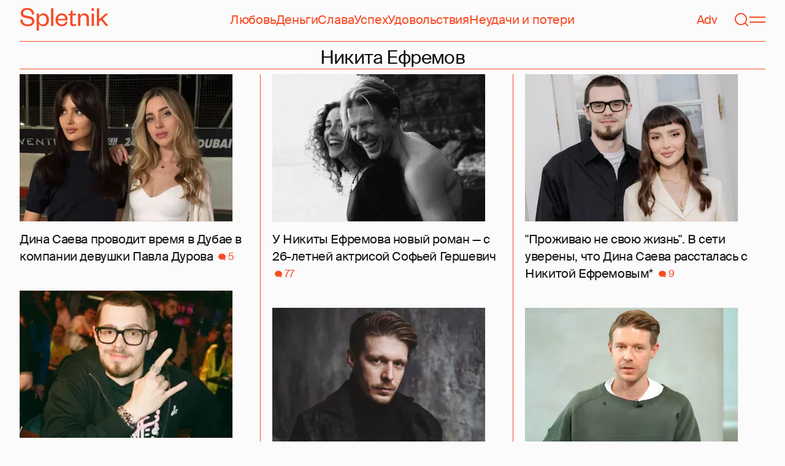

--- FILE ---
content_type: text/html; charset=utf-8
request_url: https://spletnik.ru/tag/nikita-efremov
body_size: 49160
content:
<!DOCTYPE html><!-- App build time: 2025-11-27T09:02:24.864Z --><html lang="ru" data-pathname="/tag/nikita-efremov" style="--page-background-color:rgb(var(--color-cream));--page-minimal-width:375px;--page-overflow-y:scroll;--main-max-width:100rem;--header-height:4.25rem" class=""><head><title data-rh="true">Никита Ефремов</title><meta data-rh="true" charSet="utf-8"/><meta data-rh="true" name="referrer" content="strict-origin-when-cross-origin"/><meta data-rh="true" name="msapplication-TileColor" content="#f74c25"/><meta data-rh="true" name="description" content="Let&#x27;s talk about it!"/><meta data-rh="true" name="viewport" content="width=375, initial-scale=1"/><meta data-rh="true" name="twitter:card" content="summary"/><meta data-rh="true" property="og:title" content="Никита Ефремов"/><meta data-rh="true" property="og:type" content="website"/><meta data-rh="true" property="og:image" content="https://spletnik.ru/favicon.ico"/><meta data-rh="true" property="og:url" content="https://spletnik.ru/tag/nikita-efremov"/><meta data-rh="true" property="og:description" content="Let&#x27;s talk about it!"/><meta data-rh="true" property="og:locale" content="ru_RU"/><link data-chunk="main" rel="preload" as="style" href="/static/styles/e3ccf4ee08d4230dd767.css"/><link data-chunk="main" rel="preload" as="script" href="/static/scripts/fe93316eaa94e203543d.js"/><link data-chunk="main" rel="preload" as="script" href="/static/scripts/6a946478daf2ca81ce6f.js"/><link data-chunk="main" rel="preload" as="script" href="/static/scripts/48f209a4b5c4258d4573.js"/><link data-chunk="main" rel="preload" as="script" href="/static/scripts/13d47b57166d24805624.js"/><link data-chunk="TagPage" rel="preload" as="script" href="/static/scripts/299ef7661f8a52a1fd75.js"/><link data-chunk="TagPage" rel="preload" as="script" href="/static/scripts/c0fac2844d766f6b2a09.js"/><link data-chunk="TagPage" rel="preload" as="script" href="/static/scripts/b377000ec59684a7bf87.js"/><link data-chunk="TagPage" rel="preload" as="script" href="/static/scripts/f0caf0aeec9b0c0f9683.js"/><link data-rh="true" rel="apple-touch-icon" sizes="180x180" href="/apple-touch-icon.png"/><link data-rh="true" rel="icon" type="image/png" sizes="32x32" href="/favicon-32x32.png"/><link data-rh="true" rel="icon" type="image/png" sizes="16x16" href="/favicon-16x16.png"/><link data-rh="true" rel="manifest" href="/site.webmanifest"/><link data-rh="true" rel="mask-icon" href="/safari-pinned-tab.svg" color="#f74c25"/><link data-rh="true" rel="canonical" href="https://spletnik.ru/tag/nikita-efremov"/><link data-chunk="main" rel="stylesheet" href="/static/styles/e3ccf4ee08d4230dd767.css"/><script>!(function(w,p,f,c){if(!window.crossOriginIsolated && !navigator.serviceWorker) return;c=w[p]=Object.assign(w[p]||{},{"debug":false});c[f]=(c[f]||[]).concat(["dataLayer.push"])})(window,'partytown','forward');/* Partytown 0.11.0 - MIT QwikDev */
const t={preserveBehavior:!1},e=e=>{if("string"==typeof e)return[e,t];const[n,r=t]=e;return[n,{...t,...r}]},n=Object.freeze((t=>{const e=new Set;let n=[];do{Object.getOwnPropertyNames(n).forEach((t=>{"function"==typeof n[t]&&e.add(t)}))}while((n=Object.getPrototypeOf(n))!==Object.prototype);return Array.from(e)})());!function(t,r,o,i,a,s,c,l,d,p,u=t,f){function h(){f||(f=1,"/"==(c=(s.lib||"/~partytown/")+(s.debug?"debug/":""))[0]&&(d=r.querySelectorAll('script[type="text/partytown"]'),i!=t?i.dispatchEvent(new CustomEvent("pt1",{detail:t})):(l=setTimeout(v,(null==s?void 0:s.fallbackTimeout)||1e4),r.addEventListener("pt0",w),a?y(1):o.serviceWorker?o.serviceWorker.register(c+(s.swPath||"partytown-sw.js"),{scope:c}).then((function(t){t.active?y():t.installing&&t.installing.addEventListener("statechange",(function(t){"activated"==t.target.state&&y()}))}),console.error):v())))}function y(e){p=r.createElement(e?"script":"iframe"),t._pttab=Date.now(),e||(p.style.display="block",p.style.width="0",p.style.height="0",p.style.border="0",p.style.visibility="hidden",p.setAttribute("aria-hidden",!0)),p.src=c+"partytown-"+(e?"atomics.js?v=0.11.0":"sandbox-sw.html?"+t._pttab),r.querySelector(s.sandboxParent||"body").appendChild(p)}function v(n,o){for(w(),i==t&&(s.forward||[]).map((function(n){const[r]=e(n);delete t[r.split(".")[0]]})),n=0;n<d.length;n++)(o=r.createElement("script")).innerHTML=d[n].innerHTML,o.nonce=s.nonce,r.head.appendChild(o);p&&p.parentNode.removeChild(p)}function w(){clearTimeout(l)}s=t.partytown||{},i==t&&(s.forward||[]).map((function(r){const[o,{preserveBehavior:i}]=e(r);u=t,o.split(".").map((function(e,r,o){var a;u=u[o[r]]=r+1<o.length?u[o[r]]||(a=o[r+1],n.includes(a)?[]:{}):(()=>{let e=null;if(i){const{methodOrProperty:n,thisObject:r}=((t,e)=>{let n=t;for(let t=0;t<e.length-1;t+=1)n=n[e[t]];return{thisObject:n,methodOrProperty:e.length>0?n[e[e.length-1]]:void 0}})(t,o);"function"==typeof n&&(e=(...t)=>n.apply(r,...t))}return function(){let n;return e&&(n=e(arguments)),(t._ptf=t._ptf||[]).push(o,arguments),n}})()}))})),"complete"==r.readyState?h():(t.addEventListener("DOMContentLoaded",h),t.addEventListener("load",h))}(window,document,navigator,top,window.crossOriginIsolated);document.currentScript.dataset.partytown="";</script><script type="text/partytown">(function(w,d,s,l,i){w[l]=w[l]||[];w[l].push({'gtm.start':
              new Date().getTime(),event:'gtm.js'});var f=d.getElementsByTagName(s)[0],
              j=d.createElement(s),dl=l!='dataLayer'?'&l='+l:'';j.async=true;j.src=
              'https://www.googletagmanager.com/gtm.js?id='+i+dl;f.parentNode.insertBefore(j,f);
            })(window,document,'script','dataLayer','GTM-5VXL9DG7');</script><script>(function(m,e,t,r,i,k,a){m[i]=m[i]||function(){(m[i].a=m[i].a||[]).push(arguments)};
                  m[i].l=1*new Date();
                  for (var j = 0; j < document.scripts.length; j++) {if (document.scripts[j].src === r) { return; }}
                  k=e.createElement(t),a=e.getElementsByTagName(t)[0],k.async=1,k.src=r,a.parentNode.insertBefore(k,a)})
                  (window, document, "script", "https://mc.yandex.ru/metrika/tag.js", "ym");

                  ym(20819530, "init", {
                  defer:true,
                  clickmap:true,
                  trackLinks:true,
                  accurateTrackBounce:true,
                  webvisor:true
              });</script><noscript><div><img src="https://mc.yandex.ru/watch/20819530" style="position:absolute;left:-9999px" alt=""/></div></noscript><script data-rh="true" type="text/javascript">document.documentElement.setAttribute('data-prefers-color-scheme', localStorage.getItem('prefers-color-scheme') || 'light');
if (document.documentElement.dataset.prefersColorScheme === 'auto') {
  document.documentElement.setAttribute('data-prefers-color-scheme', matchMedia('(prefers-color-scheme: dark)').matches ? 'dark' : 'light');
}
if (!document.documentElement.dataset.prefersColorSchemeVariant) {
  document.documentElement.setAttribute('data-prefers-color-scheme-variant', localStorage.getItem('prefers-color-scheme-variant') || 'secondary');
} else {
  localStorage.setItem('prefers-color-scheme-variant', document.documentElement.dataset.prefersColorSchemeVariant)
}
document.head.insertAdjacentHTML('beforeend', `<meta name="twitter:widgets:theme" content="${document.documentElement.dataset.prefersColorScheme}" />`);
document.head.insertAdjacentHTML('beforeend', `<meta name="theme-color" content="${document.documentElement.dataset.prefersColorScheme === 'dark' ? '#111111' : '#F7F6F2' }" />`);</script><script data-rh="true" type="text/javascript">document.querySelector('meta[name="viewport"]').setAttribute('content', `width=375, initial-scale=${Math.min(screen.width / 375, 1)}`);</script><!--HEADER BIDDING-->
<link rel="preconnect" href="https://yastatic.net" crossorigin>
<link rel="sitemap" type="application/xml" title="Google News Sitemap" href="https://spletnik.ru/sitemap-news.xml"/>
<link rel="preconnect" href="https://storage.mds.yandex.net" crossorigin>
<script src="https://yandex.ru/ads/system/header-bidding.js" async></script>
<script>
	window.SPL_BP = window.SPL_BP || (matchMedia('(max-width:700px)').matches ? 'phone' : 'desktop');
console.log(1)
    var adfoxBiddersMap = {
        "myTarget": "808046",
        "betweenDigital": "890130",
        "buzzoola": "1315118",
        "adfox_adsmart": "1920941",
        "videonow": "1591235",
        "adfox_mttech": "2592358",
        "mediasniper": "2181294",
        "getintent": "3184766",
        "gnezdo": "3185157",
        "adfox_yandex_LayerCV": "3199997",
        "adfox_yandex_adfox@monetize-me.ru": "2427108",
        "viqeo": "3382182",
    };
    var desktopUnits = [
      {
        code: "desktop_top_billboard",
        codeType: "combo",
        bids: [
          { bidder: "buzzoola", params: { placementId: "1240654" } },
          { bidder: "gnezdo",   params: { placementId: "358381" } },
          { bidder: "adwile",   params: { placementId: "32005" } },
          { bidder: "adfox_adsmart", params: { p1: "cuhby", p2: "ul" } }
        ],
        sizes: [[1000,180],[990,90],[990,250],[728,90]]
      },
      {
        code: "desktop_comments_side_banner",
        codeType: "combo",
        bids: [
          { bidder: "betweenDigital", params: { placementId: "2815811" } },
          { bidder: "buzzoola",       params: { placementId: "1240660" } },
          { bidder: "gnezdo",         params: { placementId: "358384" } },
          { bidder: "adfox_adsmart",  params: { p1: "cuhcc", p2: "hhro" } },
          { bidder: "myTarget",       params: { placementId: "234259" } }
        ],
        sizes: [[300,500],[240,400],[300,600]]
      }
    ];

    var mobileUnits = [
      {
        code: "adfox_168069462983338110", // fullscreen
        codeType: "combo",
        bids: [
          { bidder: "adfox_yandex_adfox@monetize-me.ru", params: { p1:"dcgqj", p2:"ihud" } },
          { bidder: "getintent", params: { placementId: "215_V_spletnik.ru_M_FS_300x600" } },
          { bidder: "gnezdo",    params: { placementId: "357241" } },
          { bidder: "adfox_mttech", params: { p1:"dghff", p2:"gdxc" } }
        ],
        sizes: [[300,600],[300,300],[320,250],[320,480]]
      },
      {
        code: "mobile_top_billboard",
        bids: [
          { bidder: "myTarget",   params: { placementId: "902582" } },
          { bidder: "buzzoola",   params: { placementId: "1240648" } },
          { bidder: "betweenDigital", params: { placementId: "4531603" } }
        ],
        sizes: [[320,50],[320,100]]
      }
    ];

    var userTimeout = 400;
    window.YaHeaderBiddingSettings = {
        biddersMap: adfoxBiddersMap,
        adUnits: (window.SPL_BP === 'desktop' ? desktopUnits : mobileUnits),
        timeout: userTimeout,
    };

</script>
<script>
    window.Ya || (window.Ya = {});
    window.yaContextCb = window.yaContextCb || [];
    window.Ya.adfoxCode || (window.Ya.adfoxCode = {});
    window.Ya.adfoxCode.hbCallbacks || (window.Ya.adfoxCode.hbCallbacks = []);
</script>
<script src="https://yandex.ru/ads/system/context.js" async></script>
<style type="text/css">
    .marker_desktop {
        display: none;
        color: #f74c25;
        position: absolute;
        left: 50%;
        top: 0.3rem;
        transform: translate(-50%, 0%);
        font-size: 0.8rem;
    }

    .placeholder {
        background: #fceae6;
        width: calc(100% - 2px);
        overflow: hidden;
    }
    .placeholder_mobile{
        background: #fceae6;
        border-radius: 0.5rem;
        overflow: hidden;
    }

    .placeholder_billboard {
        background: #fceae6;
        width: calc(100% - 2px);
        overflow: hidden;
        max-width: 1536px;
    }

    #root {
        width: 100%;
    }

    .branding {
        width: 1200px !important;
        top:245px;
        position: relative;
        margin: auto;
        background: var(--page-background-color);
    }

    #root.branding {
        -webkit-transition: width 2s ease-in-out;
        -moz-transition: width 2s ease-in-out;
        -o-transition: width 2s ease-in-out;
        transition: width 2s ease-in-out;
    }

    #mobile_top_billboard {
        max-height: 150px;
        margin:auto;
        overflow: hidden;
    }

    .mobile_inread_container {
        text-align: center;
        width: calc(100vw - 2.5rem);
        display: flex;
        align-items: center;
        justify-content: center;
        margin: auto;
    }

    .m_inread_adfox_container {
        text-align: center;
        max-height: 300px;
        margin: auto;
    }
    .m_inread_adfox_container  img{
        margin: auto;
    }
    .m_inread_adfox_container_content  {
        text-align: center;
        margin: auto;
        width: 100%;
    }
    .m_inread_adfox_container_content  img{
        margin: auto;
        
    }
    .m_inread_adfox_container_content > div{
        margin: auto;
        
    }
    #billboard_ads {
        max-width: 1370px;
        overflow: hidden;
        width: 100%;
    }
    .desktop_inread_container {
        background: #fceae6;
        text-align: center;
        align-items: center;
        justify-content: center;
        margin: auto;
        padding: 20px;
        width: 100%;
    }
    .d_inread_adfox_container_content  {
        text-align: center;
        margin: auto;
        width: 100%;
    }
    .d_inread_adfox_container_content img{
        margin: auto;
    }
    .d_inread_adfox_container_content > div{
        margin: auto;
    }
    .ad--collapsing { overflow: hidden; transition: height .3s ease; }

</style></head><body><noscript><iframe src="https://www.googletagmanager.com/ns.html?id=GTM-5VXL9DG7" height="0" width="0" style="display:none;visibility:hidden"></iframe></noscript><div id="root"><div class="Toastify"></div><header style="--header-height:4.25rem;--main-max-width:100rem" class="m-auto w-full px-5 md:px-8 sticky inset-x-0 top-0 z-header mt-0 flex h-[var(--header-height)] max-w-[var(--main-max-width)] items-stretch justify-center bg-cream"><nav class="relative flex w-full items-center justify-between border-b border-blood pb-6 pt-5"><a style="--base-color:rgb(var(--color-cream));--accent-color:rgb(var(--color-blood));--muted-color:rgb(var(--color-half-blood))" class="cursor-pointer items-center justify-center border-0 bg-transparent no-underline antialiased [text-rendering:geometricPrecision] disabled:cursor-auto flex p-0 text-[var(--accent-color)] decoration-1 underline-offset-4 hover:underline active:underline [@media(hover:hover){&amp;:hover_svg}]:text-[var(--muted-color)] transition-colors duration-300 ease-in-out active:transition-none disabled:pointer-events-none" aria-label="Spletnik" href="/" data-discover="true"><div class="h-[30px] w-[114px] md:h-[37px] md:w-[144px]"><svg xmlns="http://www.w3.org/2000/svg" width="144" height="37" fill="none" viewBox="14 0 114 37" class="size-full"><path d="m0 19.048 3.566-.228c.229 5.253 3.84 7.948 8.687 7.948 4.298 0 6.995-1.827 6.995-4.98 0-2.648-1.737-3.928-5.486-4.658l-5.715-1.097C3.795 15.211.869 12.927.869 8.451.869 3.426 4.846 0 11.156 0c7.224 0 11.384 3.837 11.43 10.323l-3.612.183c-.137-4.75-3.018-7.446-7.772-7.446-4.161 0-6.493 1.965-6.493 5.162 0 2.832 1.875 3.746 5.212 4.385l5.213 1.005c5.258 1.005 7.91 3.29 7.91 7.903 0 5.299-4.573 8.36-10.79 8.36C5.165 29.874 0 25.99 0 19.047Zm30.386-.274v1.142c0 4.385 2.789 6.943 6.4 6.943 3.933 0 6.081-2.923 6.081-7.491s-2.148-7.491-6.08-7.491c-3.612 0-6.401 2.558-6.401 6.897Zm.091 6.395V37h-3.795V9.364h3.795v4.203c.869-2.467 3.43-4.75 7.178-4.75 5.898 0 9.145 4.658 9.145 10.55 0 5.893-3.247 10.507-9.145 10.507-3.749 0-6.31-2.238-7.178-4.705ZM50.291.548h3.795v28.778H50.29V.548Zm23.697 21.698 3.154.365c-1.005 4.522-4.343 7.263-9.327 7.263-5.943 0-10.287-4.02-10.287-10.232 0-6.304 4.344-10.826 10.104-10.826 6.356 0 9.602 4.522 9.602 9.958v1.508H61.323c.183 3.882 2.972 6.623 6.538 6.623 3.338 0 5.304-1.599 6.127-4.66Zm-12.574-4.431h11.933c-.137-3.198-1.92-6.121-5.715-6.121-3.612 0-5.76 2.832-6.218 6.12Zm19.992 6.852V12.105H78.39v-2.056l1.28-.228c1.874-.365 2.286-1.279 2.743-3.198l.594-2.786h2.15v5.527h5.623v2.74h-5.624V24.21c0 1.781.732 2.604 2.47 2.604 1.28 0 2.605-.549 3.748-1.188v2.558c-1.463 1.096-2.926 1.69-5.12 1.69-2.835 0-4.847-1.325-4.847-5.207Zm16.627-6.807v11.466h-3.795V9.364h3.795v3.563c.96-2.42 3.658-4.11 6.63-4.11 5.212 0 7.315 3.47 7.315 8.13v12.379h-3.795v-12.06c0-3.334-1.6-5.435-4.755-5.435-3.017 0-5.395 2.375-5.395 6.03Zm18.43-8.496h3.795v19.962h-3.795V9.364Zm-.092-4.522V.548h3.932v4.294h-3.932Zm12.404 17.267v7.217h-3.795V.548h3.795v17.86l10.059-9.044h4.755l-9.19 8.177L144 29.326h-4.481l-7.955-9.684-2.789 2.467Z" fill="currentColor"></path></svg></div></a><div class="mx-4 hidden items-center gap-4.5 lg:flex"><a style="--base-color:rgb(var(--color-cream));--accent-color:rgb(var(--color-blood));--muted-color:rgb(var(--color-half-blood))" class="cursor-pointer items-center justify-center border-0 bg-transparent no-underline antialiased [text-rendering:geometricPrecision] disabled:cursor-auto p-0 text-[var(--accent-color)] decoration-1 underline-offset-4 hover:underline active:underline [@media(hover:hover){&amp;:hover_svg}]:text-[var(--muted-color)] transition-colors duration-300 ease-in-out active:transition-none disabled:pointer-events-none inline" href="/tag/lyubov" data-discover="true">Любовь</a><a style="--base-color:rgb(var(--color-cream));--accent-color:rgb(var(--color-blood));--muted-color:rgb(var(--color-half-blood))" class="cursor-pointer items-center justify-center border-0 bg-transparent no-underline antialiased [text-rendering:geometricPrecision] disabled:cursor-auto p-0 text-[var(--accent-color)] decoration-1 underline-offset-4 hover:underline active:underline [@media(hover:hover){&amp;:hover_svg}]:text-[var(--muted-color)] transition-colors duration-300 ease-in-out active:transition-none disabled:pointer-events-none inline" href="/tag/dengi" data-discover="true">Деньги</a><a style="--base-color:rgb(var(--color-cream));--accent-color:rgb(var(--color-blood));--muted-color:rgb(var(--color-half-blood))" class="cursor-pointer items-center justify-center border-0 bg-transparent no-underline antialiased [text-rendering:geometricPrecision] disabled:cursor-auto p-0 text-[var(--accent-color)] decoration-1 underline-offset-4 hover:underline active:underline [@media(hover:hover){&amp;:hover_svg}]:text-[var(--muted-color)] transition-colors duration-300 ease-in-out active:transition-none disabled:pointer-events-none inline" href="/tag/slava-1" data-discover="true">Слава</a><a style="--base-color:rgb(var(--color-cream));--accent-color:rgb(var(--color-blood));--muted-color:rgb(var(--color-half-blood))" class="cursor-pointer items-center justify-center border-0 bg-transparent no-underline antialiased [text-rendering:geometricPrecision] disabled:cursor-auto p-0 text-[var(--accent-color)] decoration-1 underline-offset-4 hover:underline active:underline [@media(hover:hover){&amp;:hover_svg}]:text-[var(--muted-color)] transition-colors duration-300 ease-in-out active:transition-none disabled:pointer-events-none inline" href="/tag/uspekh" data-discover="true">Успех</a><a style="--base-color:rgb(var(--color-cream));--accent-color:rgb(var(--color-blood));--muted-color:rgb(var(--color-half-blood))" class="cursor-pointer items-center justify-center border-0 bg-transparent no-underline antialiased [text-rendering:geometricPrecision] disabled:cursor-auto p-0 text-[var(--accent-color)] decoration-1 underline-offset-4 hover:underline active:underline [@media(hover:hover){&amp;:hover_svg}]:text-[var(--muted-color)] transition-colors duration-300 ease-in-out active:transition-none disabled:pointer-events-none inline" href="/tag/udovolstviya" data-discover="true">Удовольствия</a><a style="--base-color:rgb(var(--color-cream));--accent-color:rgb(var(--color-blood));--muted-color:rgb(var(--color-half-blood))" class="cursor-pointer items-center justify-center border-0 bg-transparent no-underline antialiased [text-rendering:geometricPrecision] disabled:cursor-auto p-0 text-[var(--accent-color)] decoration-1 underline-offset-4 hover:underline active:underline [@media(hover:hover){&amp;:hover_svg}]:text-[var(--muted-color)] transition-colors duration-300 ease-in-out active:transition-none disabled:pointer-events-none inline" href="/tag/neudachi-i-poteri" data-discover="true">Неудачи и потери</a></div><div class="flex items-center gap-4.5"><a style="--base-color:rgb(var(--color-cream));--accent-color:rgb(var(--color-blood));--muted-color:rgb(var(--color-half-blood))" class="cursor-pointer items-center justify-center border-0 bg-transparent no-underline antialiased [text-rendering:geometricPrecision] disabled:cursor-auto flex p-0 text-[var(--accent-color)] decoration-1 underline-offset-4 hover:underline active:underline [@media(hover:hover){&amp;:hover_svg}]:text-[var(--muted-color)] transition-colors duration-300 ease-in-out active:transition-none disabled:pointer-events-none" href="/tag/advertorial" data-discover="true">Adv</a><svg fill="none" xmlns="http://www.w3.org/2000/svg" width="26" height="26" viewBox="0 0 26 26" color="transparent"><path fill="currentColor" d="M2 19h22v2H2z"></path><path d="M19 9A6 6 0 0 0 7 9m8 12a2 2 0 1 1-4 0M7 9v8c0 2-1 2.5-2 3M19 9v8c0 2 1 2.5 2 3" stroke="currentColor" stroke-width="2"></path></svg><a style="--base-color:rgb(var(--color-cream));--accent-color:rgb(var(--color-blood));--muted-color:rgb(var(--color-half-blood))" class="cursor-pointer items-center justify-center border-0 bg-transparent no-underline antialiased [text-rendering:geometricPrecision] disabled:cursor-auto flex p-0 text-[var(--accent-color)] decoration-1 underline-offset-4 hover:underline active:underline [@media(hover:hover){&amp;:hover_svg}]:text-[var(--muted-color)] transition-colors duration-300 ease-in-out active:transition-none disabled:pointer-events-none" aria-label="Поиск" href="/search" data-discover="true"><svg width="26" height="26" fill="none" xmlns="http://www.w3.org/2000/svg"><path fill="currentColor" d="m19.62 17.72 5.08 5.08-1.42 1.41-5.07-5.08z"></path><circle cx="12.08" cy="12.08" r="9.08" stroke="currentColor" stroke-width="2"></circle></svg></a><button type="button" style="--base-color:rgb(var(--color-cream));--accent-color:rgb(var(--color-blood));--muted-color:rgb(var(--color-half-blood))" aria-label="Меню" class="cursor-pointer items-center justify-center border-0 bg-transparent no-underline antialiased [text-rendering:geometricPrecision] disabled:cursor-auto flex p-0 text-[var(--accent-color)] decoration-1 underline-offset-4 hover:underline active:underline [@media(hover:hover){&amp;:hover_svg}]:text-[var(--muted-color)] transition-colors duration-300 ease-in-out active:transition-none disabled:pointer-events-none"><svg width="26" height="26" fill="none" xmlns="http://www.w3.org/2000/svg"><path fill="currentColor" d="M0 8h26v2H0zm0 8h26v2H0z"></path></svg></button></div></nav></header><main class="flex grow flex-col items-stretch m-auto w-full max-w-[var(--main-max-width)] px-5 md:px-8 mx-auto my-0 justify-start"><div class="justify-center py-2"><h1 class="m-0 border-b border-blood text-center text-xl">Никита Ефремов</h1></div><div class="h-full border-blood"><div style="--card-padding-right:1.5rem;--height:1018.75rem" class="w-full md:flex md:h-[var(--height)] md:flex-col md:flex-wrap md:gap-x-[var(--card-padding-right)] -mt-6 masonry-container"><div style="--order:2;--card-padding-top-desktop:1.5rem" class="order-[var(--order)] mt-[var(--card-padding-top-desktop)] hidden w-px basis-full bg-blood 2xl:block xl:block md:block masonry-spacer"></div><div style="--order:3;--card-padding-top-desktop:1.5rem" class="order-[var(--order)] mt-[var(--card-padding-top-desktop)] hidden w-px basis-full bg-blood 2xl:block xl:block masonry-spacer"></div><div style="--order:4;--card-padding-top-desktop:1.5rem" class="order-[var(--order)] mt-[var(--card-padding-top-desktop)] hidden w-px basis-full bg-blood 2xl:block masonry-spacer"></div><div class="flex w-full flex-col md:w-[calc((100%_-_2*var(--card-padding-right)_-_1px)/2)] xl:w-[calc((100%_-_4*var(--card-padding-right)_-_2px)/3)] 2xl:w-[calc((100%_-_6*var(--card-padding-right)_-_3px)/4)] md:[&amp;:nth-child(2n+4)]:order-1 md:[&amp;:nth-child(2n+5)]:order-2 xl:[&amp;:nth-child(3n+4)]:order-1 xl:[&amp;:nth-child(3n+5)]:order-2 xl:[&amp;:nth-child(3n+6)]:order-3 2xl:[&amp;:nth-child(4n+4)]:order-1 2xl:[&amp;:nth-child(4n+5)]:order-2 2xl:[&amp;:nth-child(4n+6)]:order-3 2xl:[&amp;:nth-child(4n+7)]:order-4"><a class="inline-flex cursor-pointer items-center justify-center border-0 bg-transparent p-0 text-inherit no-underline antialiased [text-rendering:geometricPrecision] disabled:cursor-auto [align-items:normal] [justify-content:normal] [&amp;&gt;section]:w-full [&amp;_*]:transition-colors [&amp;_*]:duration-75 [&amp;_*]:ease-in-out [@media(hover:hover){&amp;:hover_h2}]:text-text-secondary" href="/dina-sayeva-provodit-vremya-v-dubaye-v-kompanii-devushki-pavla-durova-336614" data-discover="true"><section style="--card-padding-bottom:0.5rem;--card-padding-bottom-desktop:1.125rem;--card-padding-top-desktop:1.5rem" class="flex flex-col justify-between px-0 pb-[var(--card-padding-bottom)] pt-3 md:pb-[var(--card-padding-bottom-desktop)] md:pt-[var(--card-padding-top-desktop)]"><div class="flex flex-col"><div class="mb-2 block w-full md:mb-3.5 max-w-[42.1875rem] md:max-w-[30.125rem] lg:max-w-[27.125rem] xl:max-w-[21.75rem]"><div style="--padding-percentage:69.23837784371909%" class="relative h-0 overflow-hidden pb-[var(--padding-percentage)]"><picture class="absolute left-0 top-0 size-full"><source width="348" height="240.94955489614244" media="(min-width: 1200px)" srcSet="https://image.spletnik.ru/resize/fit=contain,gravity=0.5x0.5,format=auto,width=348,height=240/https://image.spletnik.ru/image/2026/01/19/tXnf/original.webp, https://image.spletnik.ru/resize/fit=contain,gravity=0.5x0.5,format=auto,width=348,height=240,dpr=2/https://image.spletnik.ru/image/2026/01/19/tXnf/original.webp 2x"/><source width="434" height="300.49455984174085" media="(min-width: 1076px)" srcSet="https://image.spletnik.ru/resize/fit=contain,gravity=0.5x0.5,format=auto,width=434,height=300/https://image.spletnik.ru/image/2026/01/19/tXnf/original.webp, https://image.spletnik.ru/resize/fit=contain,gravity=0.5x0.5,format=auto,width=434,height=300,dpr=2/https://image.spletnik.ru/image/2026/01/19/tXnf/original.webp 2x"/><source width="482" height="333.728981206726" media="(min-width: 716px)" srcSet="https://image.spletnik.ru/resize/fit=contain,gravity=0.5x0.5,format=auto,width=482,height=333/https://image.spletnik.ru/image/2026/01/19/tXnf/original.webp, https://image.spletnik.ru/resize/fit=contain,gravity=0.5x0.5,format=auto,width=482,height=333,dpr=2/https://image.spletnik.ru/image/2026/01/19/tXnf/original.webp 2x"/><source width="675" height="467.35905044510383" media="(min-width: 430px)" srcSet="https://image.spletnik.ru/resize/fit=contain,gravity=0.5x0.5,format=auto,width=675,height=467/https://image.spletnik.ru/image/2026/01/19/tXnf/original.webp, https://image.spletnik.ru/resize/fit=contain,gravity=0.5x0.5,format=auto,width=675,height=467,dpr=2/https://image.spletnik.ru/image/2026/01/19/tXnf/original.webp 2x"/><source width="390" height="270.02967359050444" media="(min-width: 0px)" srcSet="https://image.spletnik.ru/resize/fit=contain,gravity=0.5x0.5,format=auto,width=390,height=270/https://image.spletnik.ru/image/2026/01/19/tXnf/original.webp, https://image.spletnik.ru/resize/fit=contain,gravity=0.5x0.5,format=auto,width=390,height=270,dpr=2/https://image.spletnik.ru/image/2026/01/19/tXnf/original.webp 2x"/><img loading="lazy" fetchPriority="auto" class="size-full bg-loader/15 object-contain" alt="Иллюстрация к статье" width="675" height="467.35905044510383" src="https://image.spletnik.ru/resize/fit=contain,gravity=0.5x0.5,format=auto,width=675,height=467/https://image.spletnik.ru/image/2026/01/19/tXnf/original.webp" srcSet="https://image.spletnik.ru/resize/fit=contain,gravity=0.5x0.5,format=auto,width=675,height=467/https://image.spletnik.ru/image/2026/01/19/tXnf/original.webp, https://image.spletnik.ru/resize/fit=contain,gravity=0.5x0.5,format=auto,width=675,height=467,dpr=2/https://image.spletnik.ru/image/2026/01/19/tXnf/original.webp 2x"/></picture></div></div><h2 class="text-lg leading-6 md:leading-6.5">Дина Саева проводит время в Дубае в компании девушки Павла Дурова<!-- --> <div class="ml-1 inline-flex items-center justify-between gap-2 text-sm"><div class="flex gap-2 text-blood md:gap-2.5" variant="UNDERLINED"><div class="flex items-center"><svg fill="none" xmlns="http://www.w3.org/2000/svg" viewBox="0 0 13 13" width="12" height="12"><ellipse cx="6.5" cy="6" rx="6.5" ry="5.42" fill="currentColor"></ellipse><path d="M12.88 12.42c-1.74 0-3.98-1.8-4.88-2.71l2.7-2.17c.37 1.08 1.3 3.58 2.18 4.88Z" fill="currentColor"></path></svg><div class="ml-1">5</div></div></div></div></h2></div></section></a></div><div class="flex w-full flex-col md:w-[calc((100%_-_2*var(--card-padding-right)_-_1px)/2)] xl:w-[calc((100%_-_4*var(--card-padding-right)_-_2px)/3)] 2xl:w-[calc((100%_-_6*var(--card-padding-right)_-_3px)/4)] md:[&amp;:nth-child(2n+4)]:order-1 md:[&amp;:nth-child(2n+5)]:order-2 xl:[&amp;:nth-child(3n+4)]:order-1 xl:[&amp;:nth-child(3n+5)]:order-2 xl:[&amp;:nth-child(3n+6)]:order-3 2xl:[&amp;:nth-child(4n+4)]:order-1 2xl:[&amp;:nth-child(4n+5)]:order-2 2xl:[&amp;:nth-child(4n+6)]:order-3 2xl:[&amp;:nth-child(4n+7)]:order-4"><a class="inline-flex cursor-pointer items-center justify-center border-0 bg-transparent p-0 text-inherit no-underline antialiased [text-rendering:geometricPrecision] disabled:cursor-auto [align-items:normal] [justify-content:normal] [&amp;&gt;section]:w-full [&amp;_*]:transition-colors [&amp;_*]:duration-75 [&amp;_*]:ease-in-out [@media(hover:hover){&amp;:hover_h2}]:text-text-secondary" href="/u-nikity-yefremova-noviy-roman--s-26-letney-aktrisoy-sofey-gershevich-336444" data-discover="true"><section style="--card-padding-bottom:0.5rem;--card-padding-bottom-desktop:1.125rem;--card-padding-top-desktop:1.5rem" class="flex flex-col justify-between px-0 pb-[var(--card-padding-bottom)] pt-3 md:pb-[var(--card-padding-bottom-desktop)] md:pt-[var(--card-padding-top-desktop)]"><div class="flex flex-col"><div class="mb-2 block w-full md:mb-3.5 max-w-[42.1875rem] md:max-w-[30.125rem] lg:max-w-[27.125rem] xl:max-w-[21.75rem]"><div style="--padding-percentage:69.23837784371909%" class="relative h-0 overflow-hidden pb-[var(--padding-percentage)]"><picture class="absolute left-0 top-0 size-full"><source width="348" height="240.94955489614244" media="(min-width: 1200px)" srcSet="https://image.spletnik.ru/resize/fit=contain,gravity=0.5x0.5,format=auto,width=348,height=240/https://image.spletnik.ru/image/2026/01/07/-HV1/original.webp, https://image.spletnik.ru/resize/fit=contain,gravity=0.5x0.5,format=auto,width=348,height=240,dpr=2/https://image.spletnik.ru/image/2026/01/07/-HV1/original.webp 2x"/><source width="434" height="300.49455984174085" media="(min-width: 1076px)" srcSet="https://image.spletnik.ru/resize/fit=contain,gravity=0.5x0.5,format=auto,width=434,height=300/https://image.spletnik.ru/image/2026/01/07/-HV1/original.webp, https://image.spletnik.ru/resize/fit=contain,gravity=0.5x0.5,format=auto,width=434,height=300,dpr=2/https://image.spletnik.ru/image/2026/01/07/-HV1/original.webp 2x"/><source width="482" height="333.728981206726" media="(min-width: 716px)" srcSet="https://image.spletnik.ru/resize/fit=contain,gravity=0.5x0.5,format=auto,width=482,height=333/https://image.spletnik.ru/image/2026/01/07/-HV1/original.webp, https://image.spletnik.ru/resize/fit=contain,gravity=0.5x0.5,format=auto,width=482,height=333,dpr=2/https://image.spletnik.ru/image/2026/01/07/-HV1/original.webp 2x"/><source width="675" height="467.35905044510383" media="(min-width: 430px)" srcSet="https://image.spletnik.ru/resize/fit=contain,gravity=0.5x0.5,format=auto,width=675,height=467/https://image.spletnik.ru/image/2026/01/07/-HV1/original.webp, https://image.spletnik.ru/resize/fit=contain,gravity=0.5x0.5,format=auto,width=675,height=467,dpr=2/https://image.spletnik.ru/image/2026/01/07/-HV1/original.webp 2x"/><source width="390" height="270.02967359050444" media="(min-width: 0px)" srcSet="https://image.spletnik.ru/resize/fit=contain,gravity=0.5x0.5,format=auto,width=390,height=270/https://image.spletnik.ru/image/2026/01/07/-HV1/original.webp, https://image.spletnik.ru/resize/fit=contain,gravity=0.5x0.5,format=auto,width=390,height=270,dpr=2/https://image.spletnik.ru/image/2026/01/07/-HV1/original.webp 2x"/><img loading="lazy" fetchPriority="auto" class="size-full bg-loader/15 object-contain" alt="Иллюстрация к статье" width="675" height="467.35905044510383" src="https://image.spletnik.ru/resize/fit=contain,gravity=0.5x0.5,format=auto,width=675,height=467/https://image.spletnik.ru/image/2026/01/07/-HV1/original.webp" srcSet="https://image.spletnik.ru/resize/fit=contain,gravity=0.5x0.5,format=auto,width=675,height=467/https://image.spletnik.ru/image/2026/01/07/-HV1/original.webp, https://image.spletnik.ru/resize/fit=contain,gravity=0.5x0.5,format=auto,width=675,height=467,dpr=2/https://image.spletnik.ru/image/2026/01/07/-HV1/original.webp 2x"/></picture></div></div><h2 class="text-lg leading-6 md:leading-6.5">У Никиты Ефремова новый роман — с 26-летней актрисой Софьей Гершевич<!-- --> <div class="ml-1 inline-flex items-center justify-between gap-2 text-sm"><div class="flex gap-2 text-blood md:gap-2.5" variant="UNDERLINED"><div class="flex items-center"><svg fill="none" xmlns="http://www.w3.org/2000/svg" viewBox="0 0 13 13" width="12" height="12"><ellipse cx="6.5" cy="6" rx="6.5" ry="5.42" fill="currentColor"></ellipse><path d="M12.88 12.42c-1.74 0-3.98-1.8-4.88-2.71l2.7-2.17c.37 1.08 1.3 3.58 2.18 4.88Z" fill="currentColor"></path></svg><div class="ml-1">77</div></div></div></div></h2></div></section></a></div><div class="flex w-full flex-col md:w-[calc((100%_-_2*var(--card-padding-right)_-_1px)/2)] xl:w-[calc((100%_-_4*var(--card-padding-right)_-_2px)/3)] 2xl:w-[calc((100%_-_6*var(--card-padding-right)_-_3px)/4)] md:[&amp;:nth-child(2n+4)]:order-1 md:[&amp;:nth-child(2n+5)]:order-2 xl:[&amp;:nth-child(3n+4)]:order-1 xl:[&amp;:nth-child(3n+5)]:order-2 xl:[&amp;:nth-child(3n+6)]:order-3 2xl:[&amp;:nth-child(4n+4)]:order-1 2xl:[&amp;:nth-child(4n+5)]:order-2 2xl:[&amp;:nth-child(4n+6)]:order-3 2xl:[&amp;:nth-child(4n+7)]:order-4"><a class="inline-flex cursor-pointer items-center justify-center border-0 bg-transparent p-0 text-inherit no-underline antialiased [text-rendering:geometricPrecision] disabled:cursor-auto [align-items:normal] [justify-content:normal] [&amp;&gt;section]:w-full [&amp;_*]:transition-colors [&amp;_*]:duration-75 [&amp;_*]:ease-in-out [@media(hover:hover){&amp;:hover_h2}]:text-text-secondary" href="/prozhivayu-ne-svoyu-zhizn-v-seti-uvereny-chto-dina-sayeva-rasstalas-s-nikitoy-yefremovym-336177" data-discover="true"><section style="--card-padding-bottom:0.5rem;--card-padding-bottom-desktop:1.125rem;--card-padding-top-desktop:1.5rem" class="flex flex-col justify-between px-0 pb-[var(--card-padding-bottom)] pt-3 md:pb-[var(--card-padding-bottom-desktop)] md:pt-[var(--card-padding-top-desktop)]"><div class="flex flex-col"><div class="mb-2 block w-full md:mb-3.5 max-w-[42.1875rem] md:max-w-[30.125rem] lg:max-w-[27.125rem] xl:max-w-[21.75rem]"><div style="--padding-percentage:69.23837784371909%" class="relative h-0 overflow-hidden pb-[var(--padding-percentage)]"><picture class="absolute left-0 top-0 size-full"><source width="348" height="240.94955489614244" media="(min-width: 1200px)" srcSet="https://image.spletnik.ru/resize/fit=contain,gravity=0.5x0.5,format=auto,width=348,height=240/https://image.spletnik.ru/image/2025/12/17/-L3L/original.webp, https://image.spletnik.ru/resize/fit=contain,gravity=0.5x0.5,format=auto,width=348,height=240,dpr=2/https://image.spletnik.ru/image/2025/12/17/-L3L/original.webp 2x"/><source width="434" height="300.49455984174085" media="(min-width: 1076px)" srcSet="https://image.spletnik.ru/resize/fit=contain,gravity=0.5x0.5,format=auto,width=434,height=300/https://image.spletnik.ru/image/2025/12/17/-L3L/original.webp, https://image.spletnik.ru/resize/fit=contain,gravity=0.5x0.5,format=auto,width=434,height=300,dpr=2/https://image.spletnik.ru/image/2025/12/17/-L3L/original.webp 2x"/><source width="482" height="333.728981206726" media="(min-width: 716px)" srcSet="https://image.spletnik.ru/resize/fit=contain,gravity=0.5x0.5,format=auto,width=482,height=333/https://image.spletnik.ru/image/2025/12/17/-L3L/original.webp, https://image.spletnik.ru/resize/fit=contain,gravity=0.5x0.5,format=auto,width=482,height=333,dpr=2/https://image.spletnik.ru/image/2025/12/17/-L3L/original.webp 2x"/><source width="675" height="467.35905044510383" media="(min-width: 430px)" srcSet="https://image.spletnik.ru/resize/fit=contain,gravity=0.5x0.5,format=auto,width=675,height=467/https://image.spletnik.ru/image/2025/12/17/-L3L/original.webp, https://image.spletnik.ru/resize/fit=contain,gravity=0.5x0.5,format=auto,width=675,height=467,dpr=2/https://image.spletnik.ru/image/2025/12/17/-L3L/original.webp 2x"/><source width="390" height="270.02967359050444" media="(min-width: 0px)" srcSet="https://image.spletnik.ru/resize/fit=contain,gravity=0.5x0.5,format=auto,width=390,height=270/https://image.spletnik.ru/image/2025/12/17/-L3L/original.webp, https://image.spletnik.ru/resize/fit=contain,gravity=0.5x0.5,format=auto,width=390,height=270,dpr=2/https://image.spletnik.ru/image/2025/12/17/-L3L/original.webp 2x"/><img loading="lazy" fetchPriority="auto" class="size-full bg-loader/15 object-contain" alt="Иллюстрация к статье" width="675" height="467.35905044510383" src="https://image.spletnik.ru/resize/fit=contain,gravity=0.5x0.5,format=auto,width=675,height=467/https://image.spletnik.ru/image/2025/12/17/-L3L/original.webp" srcSet="https://image.spletnik.ru/resize/fit=contain,gravity=0.5x0.5,format=auto,width=675,height=467/https://image.spletnik.ru/image/2025/12/17/-L3L/original.webp, https://image.spletnik.ru/resize/fit=contain,gravity=0.5x0.5,format=auto,width=675,height=467,dpr=2/https://image.spletnik.ru/image/2025/12/17/-L3L/original.webp 2x"/></picture></div></div><h2 class="text-lg leading-6 md:leading-6.5">&quot;Проживаю не свою жизнь&quot;. В сети уверены, что Дина Саева рассталась с Никитой Ефремовым*<!-- --> <div class="ml-1 inline-flex items-center justify-between gap-2 text-sm"><div class="flex gap-2 text-blood md:gap-2.5" variant="UNDERLINED"><div class="flex items-center"><svg fill="none" xmlns="http://www.w3.org/2000/svg" viewBox="0 0 13 13" width="12" height="12"><ellipse cx="6.5" cy="6" rx="6.5" ry="5.42" fill="currentColor"></ellipse><path d="M12.88 12.42c-1.74 0-3.98-1.8-4.88-2.71l2.7-2.17c.37 1.08 1.3 3.58 2.18 4.88Z" fill="currentColor"></path></svg><div class="ml-1">9</div></div></div></div></h2></div></section></a></div><div class="flex w-full flex-col md:w-[calc((100%_-_2*var(--card-padding-right)_-_1px)/2)] xl:w-[calc((100%_-_4*var(--card-padding-right)_-_2px)/3)] 2xl:w-[calc((100%_-_6*var(--card-padding-right)_-_3px)/4)] md:[&amp;:nth-child(2n+4)]:order-1 md:[&amp;:nth-child(2n+5)]:order-2 xl:[&amp;:nth-child(3n+4)]:order-1 xl:[&amp;:nth-child(3n+5)]:order-2 xl:[&amp;:nth-child(3n+6)]:order-3 2xl:[&amp;:nth-child(4n+4)]:order-1 2xl:[&amp;:nth-child(4n+5)]:order-2 2xl:[&amp;:nth-child(4n+6)]:order-3 2xl:[&amp;:nth-child(4n+7)]:order-4"><a class="inline-flex cursor-pointer items-center justify-center border-0 bg-transparent p-0 text-inherit no-underline antialiased [text-rendering:geometricPrecision] disabled:cursor-auto [align-items:normal] [justify-content:normal] [&amp;&gt;section]:w-full [&amp;_*]:transition-colors [&amp;_*]:duration-75 [&amp;_*]:ease-in-out [@media(hover:hover){&amp;:hover_h2}]:text-text-secondary" href="/boyfrenda-diny-sayevoy-nikitu-yefremova-prigovorili-k-tryom-godam-uslovno-po-delu-o-donatakh-fbk-336045" data-discover="true"><section style="--card-padding-bottom:0.5rem;--card-padding-bottom-desktop:1.125rem;--card-padding-top-desktop:1.5rem" class="flex flex-col justify-between px-0 pb-[var(--card-padding-bottom)] pt-3 md:pb-[var(--card-padding-bottom-desktop)] md:pt-[var(--card-padding-top-desktop)]"><div class="flex flex-col"><div class="mb-2 block w-full md:mb-3.5 max-w-[42.1875rem] md:max-w-[30.125rem] lg:max-w-[27.125rem] xl:max-w-[21.75rem]"><div style="--padding-percentage:69.23837784371909%" class="relative h-0 overflow-hidden pb-[var(--padding-percentage)]"><picture class="absolute left-0 top-0 size-full"><source width="348" height="240.94955489614244" media="(min-width: 1200px)" srcSet="https://image.spletnik.ru/resize/fit=contain,gravity=0.5x0.5,format=auto,width=348,height=240/https://image.spletnik.ru/image/2025/12/10/GVFS/original.webp, https://image.spletnik.ru/resize/fit=contain,gravity=0.5x0.5,format=auto,width=348,height=240,dpr=2/https://image.spletnik.ru/image/2025/12/10/GVFS/original.webp 2x"/><source width="434" height="300.49455984174085" media="(min-width: 1076px)" srcSet="https://image.spletnik.ru/resize/fit=contain,gravity=0.5x0.5,format=auto,width=434,height=300/https://image.spletnik.ru/image/2025/12/10/GVFS/original.webp, https://image.spletnik.ru/resize/fit=contain,gravity=0.5x0.5,format=auto,width=434,height=300,dpr=2/https://image.spletnik.ru/image/2025/12/10/GVFS/original.webp 2x"/><source width="482" height="333.728981206726" media="(min-width: 716px)" srcSet="https://image.spletnik.ru/resize/fit=contain,gravity=0.5x0.5,format=auto,width=482,height=333/https://image.spletnik.ru/image/2025/12/10/GVFS/original.webp, https://image.spletnik.ru/resize/fit=contain,gravity=0.5x0.5,format=auto,width=482,height=333,dpr=2/https://image.spletnik.ru/image/2025/12/10/GVFS/original.webp 2x"/><source width="675" height="467.35905044510383" media="(min-width: 430px)" srcSet="https://image.spletnik.ru/resize/fit=contain,gravity=0.5x0.5,format=auto,width=675,height=467/https://image.spletnik.ru/image/2025/12/10/GVFS/original.webp, https://image.spletnik.ru/resize/fit=contain,gravity=0.5x0.5,format=auto,width=675,height=467,dpr=2/https://image.spletnik.ru/image/2025/12/10/GVFS/original.webp 2x"/><source width="390" height="270.02967359050444" media="(min-width: 0px)" srcSet="https://image.spletnik.ru/resize/fit=contain,gravity=0.5x0.5,format=auto,width=390,height=270/https://image.spletnik.ru/image/2025/12/10/GVFS/original.webp, https://image.spletnik.ru/resize/fit=contain,gravity=0.5x0.5,format=auto,width=390,height=270,dpr=2/https://image.spletnik.ru/image/2025/12/10/GVFS/original.webp 2x"/><img loading="lazy" fetchPriority="auto" class="size-full bg-loader/15 object-contain" alt="Иллюстрация к статье" width="675" height="467.35905044510383" src="https://image.spletnik.ru/resize/fit=contain,gravity=0.5x0.5,format=auto,width=675,height=467/https://image.spletnik.ru/image/2025/12/10/GVFS/original.webp" srcSet="https://image.spletnik.ru/resize/fit=contain,gravity=0.5x0.5,format=auto,width=675,height=467/https://image.spletnik.ru/image/2025/12/10/GVFS/original.webp, https://image.spletnik.ru/resize/fit=contain,gravity=0.5x0.5,format=auto,width=675,height=467,dpr=2/https://image.spletnik.ru/image/2025/12/10/GVFS/original.webp 2x"/></picture></div></div><h2 class="text-lg leading-6 md:leading-6.5">Бойфренда Дины Саевой Никиту Ефремова* приговорили к трём годам условно<!-- --> <div class="ml-1 inline-flex items-center justify-between gap-2 text-sm"><div class="flex gap-2 text-blood md:gap-2.5" variant="UNDERLINED"><div class="flex items-center"><svg fill="none" xmlns="http://www.w3.org/2000/svg" viewBox="0 0 13 13" width="12" height="12"><ellipse cx="6.5" cy="6" rx="6.5" ry="5.42" fill="currentColor"></ellipse><path d="M12.88 12.42c-1.74 0-3.98-1.8-4.88-2.71l2.7-2.17c.37 1.08 1.3 3.58 2.18 4.88Z" fill="currentColor"></path></svg><div class="ml-1">1</div></div></div></div></h2></div></section></a></div><div class="flex w-full flex-col md:w-[calc((100%_-_2*var(--card-padding-right)_-_1px)/2)] xl:w-[calc((100%_-_4*var(--card-padding-right)_-_2px)/3)] 2xl:w-[calc((100%_-_6*var(--card-padding-right)_-_3px)/4)] md:[&amp;:nth-child(2n+4)]:order-1 md:[&amp;:nth-child(2n+5)]:order-2 xl:[&amp;:nth-child(3n+4)]:order-1 xl:[&amp;:nth-child(3n+5)]:order-2 xl:[&amp;:nth-child(3n+6)]:order-3 2xl:[&amp;:nth-child(4n+4)]:order-1 2xl:[&amp;:nth-child(4n+5)]:order-2 2xl:[&amp;:nth-child(4n+6)]:order-3 2xl:[&amp;:nth-child(4n+7)]:order-4"><a class="inline-flex cursor-pointer items-center justify-center border-0 bg-transparent p-0 text-inherit no-underline antialiased [text-rendering:geometricPrecision] disabled:cursor-auto [align-items:normal] [justify-content:normal] [&amp;&gt;section]:w-full [&amp;_*]:transition-colors [&amp;_*]:duration-75 [&amp;_*]:ease-in-out [@media(hover:hover){&amp;:hover_h2}]:text-text-secondary" href="/ded-vypival-otets-vypival--na-mne-eto-dolzhno-zakonchitsya-nikita-yefremov-vyskazalsya-o-borbe-s-zavisimostyami-335287" data-discover="true"><section style="--card-padding-bottom:0.5rem;--card-padding-bottom-desktop:1.125rem;--card-padding-top-desktop:1.5rem" class="flex flex-col justify-between px-0 pb-[var(--card-padding-bottom)] pt-3 md:pb-[var(--card-padding-bottom-desktop)] md:pt-[var(--card-padding-top-desktop)]"><div class="flex flex-col"><div class="mb-2 block w-full md:mb-3.5 max-w-[42.1875rem] md:max-w-[30.125rem] lg:max-w-[27.125rem] xl:max-w-[21.75rem]"><div style="--padding-percentage:69.23837784371909%" class="relative h-0 overflow-hidden pb-[var(--padding-percentage)]"><picture class="absolute left-0 top-0 size-full"><source width="348" height="240.94955489614244" media="(min-width: 1200px)" srcSet="https://image.spletnik.ru/resize/fit=contain,gravity=0.5x0.5,format=auto,width=348,height=240/https://image.spletnik.ru/image/2025/11/14/yXR0/original.webp, https://image.spletnik.ru/resize/fit=contain,gravity=0.5x0.5,format=auto,width=348,height=240,dpr=2/https://image.spletnik.ru/image/2025/11/14/yXR0/original.webp 2x"/><source width="434" height="300.49455984174085" media="(min-width: 1076px)" srcSet="https://image.spletnik.ru/resize/fit=contain,gravity=0.5x0.5,format=auto,width=434,height=300/https://image.spletnik.ru/image/2025/11/14/yXR0/original.webp, https://image.spletnik.ru/resize/fit=contain,gravity=0.5x0.5,format=auto,width=434,height=300,dpr=2/https://image.spletnik.ru/image/2025/11/14/yXR0/original.webp 2x"/><source width="482" height="333.728981206726" media="(min-width: 716px)" srcSet="https://image.spletnik.ru/resize/fit=contain,gravity=0.5x0.5,format=auto,width=482,height=333/https://image.spletnik.ru/image/2025/11/14/yXR0/original.webp, https://image.spletnik.ru/resize/fit=contain,gravity=0.5x0.5,format=auto,width=482,height=333,dpr=2/https://image.spletnik.ru/image/2025/11/14/yXR0/original.webp 2x"/><source width="675" height="467.35905044510383" media="(min-width: 430px)" srcSet="https://image.spletnik.ru/resize/fit=contain,gravity=0.5x0.5,format=auto,width=675,height=467/https://image.spletnik.ru/image/2025/11/14/yXR0/original.webp, https://image.spletnik.ru/resize/fit=contain,gravity=0.5x0.5,format=auto,width=675,height=467,dpr=2/https://image.spletnik.ru/image/2025/11/14/yXR0/original.webp 2x"/><source width="390" height="270.02967359050444" media="(min-width: 0px)" srcSet="https://image.spletnik.ru/resize/fit=contain,gravity=0.5x0.5,format=auto,width=390,height=270/https://image.spletnik.ru/image/2025/11/14/yXR0/original.webp, https://image.spletnik.ru/resize/fit=contain,gravity=0.5x0.5,format=auto,width=390,height=270,dpr=2/https://image.spletnik.ru/image/2025/11/14/yXR0/original.webp 2x"/><img loading="lazy" fetchPriority="auto" class="size-full bg-loader/15 object-contain" alt="Иллюстрация к статье" width="675" height="467.35905044510383" src="https://image.spletnik.ru/resize/fit=contain,gravity=0.5x0.5,format=auto,width=675,height=467/https://image.spletnik.ru/image/2025/11/14/yXR0/original.webp" srcSet="https://image.spletnik.ru/resize/fit=contain,gravity=0.5x0.5,format=auto,width=675,height=467/https://image.spletnik.ru/image/2025/11/14/yXR0/original.webp, https://image.spletnik.ru/resize/fit=contain,gravity=0.5x0.5,format=auto,width=675,height=467,dpr=2/https://image.spletnik.ru/image/2025/11/14/yXR0/original.webp 2x"/></picture></div></div><h2 class="text-lg leading-6 md:leading-6.5">&quot;Дед выпивал, отец выпивал — на мне это должно закончиться&quot;. Никита Ефремов высказался о борьбе с зависимостями<!-- --> <div class="ml-1 inline-flex items-center justify-between gap-2 text-sm"><div class="flex gap-2 text-blood md:gap-2.5" variant="UNDERLINED"><div class="flex items-center"><svg fill="none" xmlns="http://www.w3.org/2000/svg" viewBox="0 0 13 13" width="12" height="12"><ellipse cx="6.5" cy="6" rx="6.5" ry="5.42" fill="currentColor"></ellipse><path d="M12.88 12.42c-1.74 0-3.98-1.8-4.88-2.71l2.7-2.17c.37 1.08 1.3 3.58 2.18 4.88Z" fill="currentColor"></path></svg><div class="ml-1">31</div></div></div></div></h2></div></section></a></div><div class="flex w-full flex-col md:w-[calc((100%_-_2*var(--card-padding-right)_-_1px)/2)] xl:w-[calc((100%_-_4*var(--card-padding-right)_-_2px)/3)] 2xl:w-[calc((100%_-_6*var(--card-padding-right)_-_3px)/4)] md:[&amp;:nth-child(2n+4)]:order-1 md:[&amp;:nth-child(2n+5)]:order-2 xl:[&amp;:nth-child(3n+4)]:order-1 xl:[&amp;:nth-child(3n+5)]:order-2 xl:[&amp;:nth-child(3n+6)]:order-3 2xl:[&amp;:nth-child(4n+4)]:order-1 2xl:[&amp;:nth-child(4n+5)]:order-2 2xl:[&amp;:nth-child(4n+6)]:order-3 2xl:[&amp;:nth-child(4n+7)]:order-4"><a class="inline-flex cursor-pointer items-center justify-center border-0 bg-transparent p-0 text-inherit no-underline antialiased [text-rendering:geometricPrecision] disabled:cursor-auto [align-items:normal] [justify-content:normal] [&amp;&gt;section]:w-full [&amp;_*]:transition-colors [&amp;_*]:duration-75 [&amp;_*]:ease-in-out [@media(hover:hover){&amp;:hover_h2}]:text-text-secondary" href="/my-obnyalis-vnachale-nikita-yefremov-rasskazal-o-pervoy-vstrechi-s-ottsom-mikhailom-yefremovym-posle-yego-vykhoda-iz-kolonii-334650" data-discover="true"><section style="--card-padding-bottom:0.5rem;--card-padding-bottom-desktop:1.125rem;--card-padding-top-desktop:1.5rem" class="flex flex-col justify-between px-0 pb-[var(--card-padding-bottom)] pt-3 md:pb-[var(--card-padding-bottom-desktop)] md:pt-[var(--card-padding-top-desktop)]"><div class="flex flex-col"><div class="mb-2 block w-full md:mb-3.5 max-w-[42.1875rem] md:max-w-[30.125rem] lg:max-w-[27.125rem] xl:max-w-[21.75rem]"><div style="--padding-percentage:69.23837784371909%" class="relative h-0 overflow-hidden pb-[var(--padding-percentage)]"><picture class="absolute left-0 top-0 size-full"><source width="348" height="240.94955489614244" media="(min-width: 1200px)" srcSet="https://image.spletnik.ru/resize/fit=contain,gravity=0.5x0.5,format=auto,width=348,height=240/https://image.spletnik.ru/image/2025/10/21/I6wm/original.webp, https://image.spletnik.ru/resize/fit=contain,gravity=0.5x0.5,format=auto,width=348,height=240,dpr=2/https://image.spletnik.ru/image/2025/10/21/I6wm/original.webp 2x"/><source width="434" height="300.49455984174085" media="(min-width: 1076px)" srcSet="https://image.spletnik.ru/resize/fit=contain,gravity=0.5x0.5,format=auto,width=434,height=300/https://image.spletnik.ru/image/2025/10/21/I6wm/original.webp, https://image.spletnik.ru/resize/fit=contain,gravity=0.5x0.5,format=auto,width=434,height=300,dpr=2/https://image.spletnik.ru/image/2025/10/21/I6wm/original.webp 2x"/><source width="482" height="333.728981206726" media="(min-width: 716px)" srcSet="https://image.spletnik.ru/resize/fit=contain,gravity=0.5x0.5,format=auto,width=482,height=333/https://image.spletnik.ru/image/2025/10/21/I6wm/original.webp, https://image.spletnik.ru/resize/fit=contain,gravity=0.5x0.5,format=auto,width=482,height=333,dpr=2/https://image.spletnik.ru/image/2025/10/21/I6wm/original.webp 2x"/><source width="675" height="467.35905044510383" media="(min-width: 430px)" srcSet="https://image.spletnik.ru/resize/fit=contain,gravity=0.5x0.5,format=auto,width=675,height=467/https://image.spletnik.ru/image/2025/10/21/I6wm/original.webp, https://image.spletnik.ru/resize/fit=contain,gravity=0.5x0.5,format=auto,width=675,height=467,dpr=2/https://image.spletnik.ru/image/2025/10/21/I6wm/original.webp 2x"/><source width="390" height="270.02967359050444" media="(min-width: 0px)" srcSet="https://image.spletnik.ru/resize/fit=contain,gravity=0.5x0.5,format=auto,width=390,height=270/https://image.spletnik.ru/image/2025/10/21/I6wm/original.webp, https://image.spletnik.ru/resize/fit=contain,gravity=0.5x0.5,format=auto,width=390,height=270,dpr=2/https://image.spletnik.ru/image/2025/10/21/I6wm/original.webp 2x"/><img loading="lazy" fetchPriority="auto" class="size-full bg-loader/15 object-contain" alt="Иллюстрация к статье" width="675" height="467.35905044510383" src="https://image.spletnik.ru/resize/fit=contain,gravity=0.5x0.5,format=auto,width=675,height=467/https://image.spletnik.ru/image/2025/10/21/I6wm/original.webp" srcSet="https://image.spletnik.ru/resize/fit=contain,gravity=0.5x0.5,format=auto,width=675,height=467/https://image.spletnik.ru/image/2025/10/21/I6wm/original.webp, https://image.spletnik.ru/resize/fit=contain,gravity=0.5x0.5,format=auto,width=675,height=467,dpr=2/https://image.spletnik.ru/image/2025/10/21/I6wm/original.webp 2x"/></picture></div></div><h2 class="text-lg leading-6 md:leading-6.5">&quot;Мы обнялись вначале&quot;. Никита Ефремов рассказал о первой встрече с отцом Михаилом Ефремовым после его выхода из колонии<!-- --> <div class="ml-1 inline-flex items-center justify-between gap-2 text-sm"><div class="flex gap-2 text-blood md:gap-2.5" variant="UNDERLINED"><div class="flex items-center"><svg fill="none" xmlns="http://www.w3.org/2000/svg" viewBox="0 0 13 13" width="12" height="12"><ellipse cx="6.5" cy="6" rx="6.5" ry="5.42" fill="currentColor"></ellipse><path d="M12.88 12.42c-1.74 0-3.98-1.8-4.88-2.71l2.7-2.17c.37 1.08 1.3 3.58 2.18 4.88Z" fill="currentColor"></path></svg><div class="ml-1">3</div></div></div></div></h2></div></section></a></div><div class="flex w-full flex-col md:w-[calc((100%_-_2*var(--card-padding-right)_-_1px)/2)] xl:w-[calc((100%_-_4*var(--card-padding-right)_-_2px)/3)] 2xl:w-[calc((100%_-_6*var(--card-padding-right)_-_3px)/4)] md:[&amp;:nth-child(2n+4)]:order-1 md:[&amp;:nth-child(2n+5)]:order-2 xl:[&amp;:nth-child(3n+4)]:order-1 xl:[&amp;:nth-child(3n+5)]:order-2 xl:[&amp;:nth-child(3n+6)]:order-3 2xl:[&amp;:nth-child(4n+4)]:order-1 2xl:[&amp;:nth-child(4n+5)]:order-2 2xl:[&amp;:nth-child(4n+6)]:order-3 2xl:[&amp;:nth-child(4n+7)]:order-4"><a class="inline-flex cursor-pointer items-center justify-center border-0 bg-transparent p-0 text-inherit no-underline antialiased [text-rendering:geometricPrecision] disabled:cursor-auto [align-items:normal] [justify-content:normal] [&amp;&gt;section]:w-full [&amp;_*]:transition-colors [&amp;_*]:duration-75 [&amp;_*]:ease-in-out [@media(hover:hover){&amp;:hover_h2}]:text-text-secondary" href="/u-boyfrenda-diny-sayevoy-nikity-yefremova-arestovali-imuschestvo-na-sotni-millionov-rubley-334490" data-discover="true"><section style="--card-padding-bottom:0.5rem;--card-padding-bottom-desktop:1.125rem;--card-padding-top-desktop:1.5rem" class="flex flex-col justify-between px-0 pb-[var(--card-padding-bottom)] pt-3 md:pb-[var(--card-padding-bottom-desktop)] md:pt-[var(--card-padding-top-desktop)]"><div class="flex flex-col"><div class="mb-2 block w-full md:mb-3.5 max-w-[42.1875rem] md:max-w-[30.125rem] lg:max-w-[27.125rem] xl:max-w-[21.75rem]"><div style="--padding-percentage:69.23837784371909%" class="relative h-0 overflow-hidden pb-[var(--padding-percentage)]"><picture class="absolute left-0 top-0 size-full"><source width="348" height="240.94955489614244" media="(min-width: 1200px)" srcSet="https://image.spletnik.ru/resize/fit=contain,gravity=0.5x0.5,format=auto,width=348,height=240/https://image.spletnik.ru/image/2025/10/16/JDQC/original.webp, https://image.spletnik.ru/resize/fit=contain,gravity=0.5x0.5,format=auto,width=348,height=240,dpr=2/https://image.spletnik.ru/image/2025/10/16/JDQC/original.webp 2x"/><source width="434" height="300.49455984174085" media="(min-width: 1076px)" srcSet="https://image.spletnik.ru/resize/fit=contain,gravity=0.5x0.5,format=auto,width=434,height=300/https://image.spletnik.ru/image/2025/10/16/JDQC/original.webp, https://image.spletnik.ru/resize/fit=contain,gravity=0.5x0.5,format=auto,width=434,height=300,dpr=2/https://image.spletnik.ru/image/2025/10/16/JDQC/original.webp 2x"/><source width="482" height="333.728981206726" media="(min-width: 716px)" srcSet="https://image.spletnik.ru/resize/fit=contain,gravity=0.5x0.5,format=auto,width=482,height=333/https://image.spletnik.ru/image/2025/10/16/JDQC/original.webp, https://image.spletnik.ru/resize/fit=contain,gravity=0.5x0.5,format=auto,width=482,height=333,dpr=2/https://image.spletnik.ru/image/2025/10/16/JDQC/original.webp 2x"/><source width="675" height="467.35905044510383" media="(min-width: 430px)" srcSet="https://image.spletnik.ru/resize/fit=contain,gravity=0.5x0.5,format=auto,width=675,height=467/https://image.spletnik.ru/image/2025/10/16/JDQC/original.webp, https://image.spletnik.ru/resize/fit=contain,gravity=0.5x0.5,format=auto,width=675,height=467,dpr=2/https://image.spletnik.ru/image/2025/10/16/JDQC/original.webp 2x"/><source width="390" height="270.02967359050444" media="(min-width: 0px)" srcSet="https://image.spletnik.ru/resize/fit=contain,gravity=0.5x0.5,format=auto,width=390,height=270/https://image.spletnik.ru/image/2025/10/16/JDQC/original.webp, https://image.spletnik.ru/resize/fit=contain,gravity=0.5x0.5,format=auto,width=390,height=270,dpr=2/https://image.spletnik.ru/image/2025/10/16/JDQC/original.webp 2x"/><img loading="lazy" fetchPriority="auto" class="size-full bg-loader/15 object-contain" alt="Иллюстрация к статье" width="675" height="467.35905044510383" src="https://image.spletnik.ru/resize/fit=contain,gravity=0.5x0.5,format=auto,width=675,height=467/https://image.spletnik.ru/image/2025/10/16/JDQC/original.webp" srcSet="https://image.spletnik.ru/resize/fit=contain,gravity=0.5x0.5,format=auto,width=675,height=467/https://image.spletnik.ru/image/2025/10/16/JDQC/original.webp, https://image.spletnik.ru/resize/fit=contain,gravity=0.5x0.5,format=auto,width=675,height=467,dpr=2/https://image.spletnik.ru/image/2025/10/16/JDQC/original.webp 2x"/></picture></div></div><h2 class="text-lg leading-6 md:leading-6.5">У бойфренда Дины Саевой Никиты Ефремова* арестовали имущество на &quot;сотни миллионов&quot; рублей<!-- --> <div class="ml-1 inline-flex items-center justify-between gap-2 text-sm"><div class="flex gap-2 text-blood md:gap-2.5" variant="UNDERLINED"><div class="flex items-center"><svg fill="none" xmlns="http://www.w3.org/2000/svg" viewBox="0 0 13 13" width="12" height="12"><ellipse cx="6.5" cy="6" rx="6.5" ry="5.42" fill="currentColor"></ellipse><path d="M12.88 12.42c-1.74 0-3.98-1.8-4.88-2.71l2.7-2.17c.37 1.08 1.3 3.58 2.18 4.88Z" fill="currentColor"></path></svg><div class="ml-1">5</div></div></div></div></h2></div></section></a></div><div class="flex w-full flex-col md:w-[calc((100%_-_2*var(--card-padding-right)_-_1px)/2)] xl:w-[calc((100%_-_4*var(--card-padding-right)_-_2px)/3)] 2xl:w-[calc((100%_-_6*var(--card-padding-right)_-_3px)/4)] md:[&amp;:nth-child(2n+4)]:order-1 md:[&amp;:nth-child(2n+5)]:order-2 xl:[&amp;:nth-child(3n+4)]:order-1 xl:[&amp;:nth-child(3n+5)]:order-2 xl:[&amp;:nth-child(3n+6)]:order-3 2xl:[&amp;:nth-child(4n+4)]:order-1 2xl:[&amp;:nth-child(4n+5)]:order-2 2xl:[&amp;:nth-child(4n+6)]:order-3 2xl:[&amp;:nth-child(4n+7)]:order-4"><a class="inline-flex cursor-pointer items-center justify-center border-0 bg-transparent p-0 text-inherit no-underline antialiased [text-rendering:geometricPrecision] disabled:cursor-auto [align-items:normal] [justify-content:normal] [&amp;&gt;section]:w-full [&amp;_*]:transition-colors [&amp;_*]:duration-75 [&amp;_*]:ease-in-out [@media(hover:hover){&amp;:hover_h2}]:text-text-secondary" href="/nikita-yefremov-po-slukham-rasstalsya-s-vozlyublennoy-334428" data-discover="true"><section style="--card-padding-bottom:0.5rem;--card-padding-bottom-desktop:1.125rem;--card-padding-top-desktop:1.5rem" class="flex flex-col justify-between px-0 pb-[var(--card-padding-bottom)] pt-3 md:pb-[var(--card-padding-bottom-desktop)] md:pt-[var(--card-padding-top-desktop)]"><div class="flex flex-col"><div class="mb-2 block w-full md:mb-3.5 max-w-[42.1875rem] md:max-w-[30.125rem] lg:max-w-[27.125rem] xl:max-w-[21.75rem]"><div style="--padding-percentage:69.23837784371909%" class="relative h-0 overflow-hidden pb-[var(--padding-percentage)]"><picture class="absolute left-0 top-0 size-full"><source width="348" height="240.94955489614244" media="(min-width: 1200px)" srcSet="https://image.spletnik.ru/resize/fit=contain,gravity=0.5x0.5,format=auto,width=348,height=240/https://image.spletnik.ru/image/2025/10/14/7Q0s/original.webp, https://image.spletnik.ru/resize/fit=contain,gravity=0.5x0.5,format=auto,width=348,height=240,dpr=2/https://image.spletnik.ru/image/2025/10/14/7Q0s/original.webp 2x"/><source width="434" height="300.49455984174085" media="(min-width: 1076px)" srcSet="https://image.spletnik.ru/resize/fit=contain,gravity=0.5x0.5,format=auto,width=434,height=300/https://image.spletnik.ru/image/2025/10/14/7Q0s/original.webp, https://image.spletnik.ru/resize/fit=contain,gravity=0.5x0.5,format=auto,width=434,height=300,dpr=2/https://image.spletnik.ru/image/2025/10/14/7Q0s/original.webp 2x"/><source width="482" height="333.728981206726" media="(min-width: 716px)" srcSet="https://image.spletnik.ru/resize/fit=contain,gravity=0.5x0.5,format=auto,width=482,height=333/https://image.spletnik.ru/image/2025/10/14/7Q0s/original.webp, https://image.spletnik.ru/resize/fit=contain,gravity=0.5x0.5,format=auto,width=482,height=333,dpr=2/https://image.spletnik.ru/image/2025/10/14/7Q0s/original.webp 2x"/><source width="675" height="467.35905044510383" media="(min-width: 430px)" srcSet="https://image.spletnik.ru/resize/fit=contain,gravity=0.5x0.5,format=auto,width=675,height=467/https://image.spletnik.ru/image/2025/10/14/7Q0s/original.webp, https://image.spletnik.ru/resize/fit=contain,gravity=0.5x0.5,format=auto,width=675,height=467,dpr=2/https://image.spletnik.ru/image/2025/10/14/7Q0s/original.webp 2x"/><source width="390" height="270.02967359050444" media="(min-width: 0px)" srcSet="https://image.spletnik.ru/resize/fit=contain,gravity=0.5x0.5,format=auto,width=390,height=270/https://image.spletnik.ru/image/2025/10/14/7Q0s/original.webp, https://image.spletnik.ru/resize/fit=contain,gravity=0.5x0.5,format=auto,width=390,height=270,dpr=2/https://image.spletnik.ru/image/2025/10/14/7Q0s/original.webp 2x"/><img loading="lazy" fetchPriority="auto" class="size-full bg-loader/15 object-contain" alt="Иллюстрация к статье" width="675" height="467.35905044510383" src="https://image.spletnik.ru/resize/fit=contain,gravity=0.5x0.5,format=auto,width=675,height=467/https://image.spletnik.ru/image/2025/10/14/7Q0s/original.webp" srcSet="https://image.spletnik.ru/resize/fit=contain,gravity=0.5x0.5,format=auto,width=675,height=467/https://image.spletnik.ru/image/2025/10/14/7Q0s/original.webp, https://image.spletnik.ru/resize/fit=contain,gravity=0.5x0.5,format=auto,width=675,height=467,dpr=2/https://image.spletnik.ru/image/2025/10/14/7Q0s/original.webp 2x"/></picture></div></div><h2 class="text-lg leading-6 md:leading-6.5">Никита Ефремов, по слухам, расстался с возлюбленной<!-- --> <div class="ml-1 inline-flex items-center justify-between gap-2 text-sm"><div class="flex gap-2 text-blood md:gap-2.5" variant="UNDERLINED"><div class="flex items-center"><svg fill="none" xmlns="http://www.w3.org/2000/svg" viewBox="0 0 13 13" width="12" height="12"><ellipse cx="6.5" cy="6" rx="6.5" ry="5.42" fill="currentColor"></ellipse><path d="M12.88 12.42c-1.74 0-3.98-1.8-4.88-2.71l2.7-2.17c.37 1.08 1.3 3.58 2.18 4.88Z" fill="currentColor"></path></svg><div class="ml-1">9</div></div></div></div></h2></div></section></a></div><div class="flex w-full flex-col md:w-[calc((100%_-_2*var(--card-padding-right)_-_1px)/2)] xl:w-[calc((100%_-_4*var(--card-padding-right)_-_2px)/3)] 2xl:w-[calc((100%_-_6*var(--card-padding-right)_-_3px)/4)] md:[&amp;:nth-child(2n+4)]:order-1 md:[&amp;:nth-child(2n+5)]:order-2 xl:[&amp;:nth-child(3n+4)]:order-1 xl:[&amp;:nth-child(3n+5)]:order-2 xl:[&amp;:nth-child(3n+6)]:order-3 2xl:[&amp;:nth-child(4n+4)]:order-1 2xl:[&amp;:nth-child(4n+5)]:order-2 2xl:[&amp;:nth-child(4n+6)]:order-3 2xl:[&amp;:nth-child(4n+7)]:order-4"><a class="inline-flex cursor-pointer items-center justify-center border-0 bg-transparent p-0 text-inherit no-underline antialiased [text-rendering:geometricPrecision] disabled:cursor-auto [align-items:normal] [justify-content:normal] [&amp;&gt;section]:w-full [&amp;_*]:transition-colors [&amp;_*]:duration-75 [&amp;_*]:ease-in-out [@media(hover:hover){&amp;:hover_h2}]:text-text-secondary" href="/konstantin-ernst-nikita-yefremov-i-yuliya-khlynina-na-premere-filma-lermontov-334423" data-discover="true"><section style="--card-padding-bottom:0.5rem;--card-padding-bottom-desktop:1.125rem;--card-padding-top-desktop:1.5rem" class="flex flex-col justify-between px-0 pb-[var(--card-padding-bottom)] pt-3 md:pb-[var(--card-padding-bottom-desktop)] md:pt-[var(--card-padding-top-desktop)]"><div class="flex flex-col"><div class="mb-2 block w-full md:mb-3.5 max-w-[42.1875rem] md:max-w-[30.125rem] lg:max-w-[27.125rem] xl:max-w-[21.75rem]"><div style="--padding-percentage:69.23837784371909%" class="relative h-0 overflow-hidden pb-[var(--padding-percentage)]"><picture class="absolute left-0 top-0 size-full"><source width="348" height="240.94955489614244" media="(min-width: 1200px)" srcSet="https://image.spletnik.ru/resize/fit=contain,gravity=0.5x0.5,format=auto,width=348,height=240/https://image.spletnik.ru/image/2025/10/14/FvCf/original.webp, https://image.spletnik.ru/resize/fit=contain,gravity=0.5x0.5,format=auto,width=348,height=240,dpr=2/https://image.spletnik.ru/image/2025/10/14/FvCf/original.webp 2x"/><source width="434" height="300.49455984174085" media="(min-width: 1076px)" srcSet="https://image.spletnik.ru/resize/fit=contain,gravity=0.5x0.5,format=auto,width=434,height=300/https://image.spletnik.ru/image/2025/10/14/FvCf/original.webp, https://image.spletnik.ru/resize/fit=contain,gravity=0.5x0.5,format=auto,width=434,height=300,dpr=2/https://image.spletnik.ru/image/2025/10/14/FvCf/original.webp 2x"/><source width="482" height="333.728981206726" media="(min-width: 716px)" srcSet="https://image.spletnik.ru/resize/fit=contain,gravity=0.5x0.5,format=auto,width=482,height=333/https://image.spletnik.ru/image/2025/10/14/FvCf/original.webp, https://image.spletnik.ru/resize/fit=contain,gravity=0.5x0.5,format=auto,width=482,height=333,dpr=2/https://image.spletnik.ru/image/2025/10/14/FvCf/original.webp 2x"/><source width="675" height="467.35905044510383" media="(min-width: 430px)" srcSet="https://image.spletnik.ru/resize/fit=contain,gravity=0.5x0.5,format=auto,width=675,height=467/https://image.spletnik.ru/image/2025/10/14/FvCf/original.webp, https://image.spletnik.ru/resize/fit=contain,gravity=0.5x0.5,format=auto,width=675,height=467,dpr=2/https://image.spletnik.ru/image/2025/10/14/FvCf/original.webp 2x"/><source width="390" height="270.02967359050444" media="(min-width: 0px)" srcSet="https://image.spletnik.ru/resize/fit=contain,gravity=0.5x0.5,format=auto,width=390,height=270/https://image.spletnik.ru/image/2025/10/14/FvCf/original.webp, https://image.spletnik.ru/resize/fit=contain,gravity=0.5x0.5,format=auto,width=390,height=270,dpr=2/https://image.spletnik.ru/image/2025/10/14/FvCf/original.webp 2x"/><img loading="lazy" fetchPriority="auto" class="size-full bg-loader/15 object-contain" alt="Иллюстрация к статье" width="675" height="467.35905044510383" src="https://image.spletnik.ru/resize/fit=contain,gravity=0.5x0.5,format=auto,width=675,height=467/https://image.spletnik.ru/image/2025/10/14/FvCf/original.webp" srcSet="https://image.spletnik.ru/resize/fit=contain,gravity=0.5x0.5,format=auto,width=675,height=467/https://image.spletnik.ru/image/2025/10/14/FvCf/original.webp, https://image.spletnik.ru/resize/fit=contain,gravity=0.5x0.5,format=auto,width=675,height=467,dpr=2/https://image.spletnik.ru/image/2025/10/14/FvCf/original.webp 2x"/></picture></div></div><h2 class="text-lg leading-6 md:leading-6.5">Константин Эрнст, Никита Ефремов и Юлия Хлынина на премьере фильма &quot;Лермонтов&quot;<!-- --> <div class="ml-1 inline-flex items-center justify-between gap-2 text-sm"><div class="flex gap-2 text-blood md:gap-2.5" variant="UNDERLINED"><div class="flex items-center"><svg fill="none" xmlns="http://www.w3.org/2000/svg" viewBox="0 0 13 13" width="12" height="12"><ellipse cx="6.5" cy="6" rx="6.5" ry="5.42" fill="currentColor"></ellipse><path d="M12.88 12.42c-1.74 0-3.98-1.8-4.88-2.71l2.7-2.17c.37 1.08 1.3 3.58 2.18 4.88Z" fill="currentColor"></path></svg><div class="ml-1">9</div></div></div></div></h2></div></section></a></div><div class="flex w-full flex-col md:w-[calc((100%_-_2*var(--card-padding-right)_-_1px)/2)] xl:w-[calc((100%_-_4*var(--card-padding-right)_-_2px)/3)] 2xl:w-[calc((100%_-_6*var(--card-padding-right)_-_3px)/4)] md:[&amp;:nth-child(2n+4)]:order-1 md:[&amp;:nth-child(2n+5)]:order-2 xl:[&amp;:nth-child(3n+4)]:order-1 xl:[&amp;:nth-child(3n+5)]:order-2 xl:[&amp;:nth-child(3n+6)]:order-3 2xl:[&amp;:nth-child(4n+4)]:order-1 2xl:[&amp;:nth-child(4n+5)]:order-2 2xl:[&amp;:nth-child(4n+6)]:order-3 2xl:[&amp;:nth-child(4n+7)]:order-4"><a class="inline-flex cursor-pointer items-center justify-center border-0 bg-transparent p-0 text-inherit no-underline antialiased [text-rendering:geometricPrecision] disabled:cursor-auto [align-items:normal] [justify-content:normal] [&amp;&gt;section]:w-full [&amp;_*]:transition-colors [&amp;_*]:duration-75 [&amp;_*]:ease-in-out [@media(hover:hover){&amp;:hover_h2}]:text-text-secondary" href="/334351" data-discover="true"><section style="--card-padding-bottom:0.5rem;--card-padding-bottom-desktop:1.125rem;--card-padding-top-desktop:1.5rem" class="flex flex-col justify-between px-0 pb-[var(--card-padding-bottom)] pt-3 md:pb-[var(--card-padding-bottom-desktop)] md:pt-[var(--card-padding-top-desktop)]"><div class="flex flex-col"><div class="mb-2 block w-full md:mb-3.5 max-w-[42.1875rem] md:max-w-[30.125rem] lg:max-w-[27.125rem] xl:max-w-[21.75rem]"><div style="--padding-percentage:69.23837784371909%" class="relative h-0 overflow-hidden pb-[var(--padding-percentage)]"><picture class="absolute left-0 top-0 size-full"><source width="348" height="240.94955489614244" media="(min-width: 1200px)" srcSet="https://image.spletnik.ru/resize/fit=contain,gravity=0.5x0.5,format=auto,width=348,height=240/https://image.spletnik.ru/image/2025/10/12/asb-/original.webp, https://image.spletnik.ru/resize/fit=contain,gravity=0.5x0.5,format=auto,width=348,height=240,dpr=2/https://image.spletnik.ru/image/2025/10/12/asb-/original.webp 2x"/><source width="434" height="300.49455984174085" media="(min-width: 1076px)" srcSet="https://image.spletnik.ru/resize/fit=contain,gravity=0.5x0.5,format=auto,width=434,height=300/https://image.spletnik.ru/image/2025/10/12/asb-/original.webp, https://image.spletnik.ru/resize/fit=contain,gravity=0.5x0.5,format=auto,width=434,height=300,dpr=2/https://image.spletnik.ru/image/2025/10/12/asb-/original.webp 2x"/><source width="482" height="333.728981206726" media="(min-width: 716px)" srcSet="https://image.spletnik.ru/resize/fit=contain,gravity=0.5x0.5,format=auto,width=482,height=333/https://image.spletnik.ru/image/2025/10/12/asb-/original.webp, https://image.spletnik.ru/resize/fit=contain,gravity=0.5x0.5,format=auto,width=482,height=333,dpr=2/https://image.spletnik.ru/image/2025/10/12/asb-/original.webp 2x"/><source width="675" height="467.35905044510383" media="(min-width: 430px)" srcSet="https://image.spletnik.ru/resize/fit=contain,gravity=0.5x0.5,format=auto,width=675,height=467/https://image.spletnik.ru/image/2025/10/12/asb-/original.webp, https://image.spletnik.ru/resize/fit=contain,gravity=0.5x0.5,format=auto,width=675,height=467,dpr=2/https://image.spletnik.ru/image/2025/10/12/asb-/original.webp 2x"/><source width="390" height="270.02967359050444" media="(min-width: 0px)" srcSet="https://image.spletnik.ru/resize/fit=contain,gravity=0.5x0.5,format=auto,width=390,height=270/https://image.spletnik.ru/image/2025/10/12/asb-/original.webp, https://image.spletnik.ru/resize/fit=contain,gravity=0.5x0.5,format=auto,width=390,height=270,dpr=2/https://image.spletnik.ru/image/2025/10/12/asb-/original.webp 2x"/><img loading="lazy" fetchPriority="auto" class="size-full bg-loader/15 object-contain" alt="Иллюстрация к статье" width="675" height="467.35905044510383" src="https://image.spletnik.ru/resize/fit=contain,gravity=0.5x0.5,format=auto,width=675,height=467/https://image.spletnik.ru/image/2025/10/12/asb-/original.webp" srcSet="https://image.spletnik.ru/resize/fit=contain,gravity=0.5x0.5,format=auto,width=675,height=467/https://image.spletnik.ru/image/2025/10/12/asb-/original.webp, https://image.spletnik.ru/resize/fit=contain,gravity=0.5x0.5,format=auto,width=675,height=467,dpr=2/https://image.spletnik.ru/image/2025/10/12/asb-/original.webp 2x"/></picture></div></div><h2 class="text-lg leading-6 md:leading-6.5">Бойфренд Дины Саевой Никита Ефремов* частично признал вину по делу о спонсировании ФБК**<!-- --> <div class="ml-1 inline-flex items-center justify-between gap-2 text-sm"><div class="flex gap-2 text-blood md:gap-2.5" variant="UNDERLINED"><div class="flex items-center"><svg fill="none" xmlns="http://www.w3.org/2000/svg" viewBox="0 0 13 13" width="12" height="12"><ellipse cx="6.5" cy="6" rx="6.5" ry="5.42" fill="currentColor"></ellipse><path d="M12.88 12.42c-1.74 0-3.98-1.8-4.88-2.71l2.7-2.17c.37 1.08 1.3 3.58 2.18 4.88Z" fill="currentColor"></path></svg><div class="ml-1">10</div></div></div></div></h2></div></section></a></div><div class="flex w-full flex-col md:w-[calc((100%_-_2*var(--card-padding-right)_-_1px)/2)] xl:w-[calc((100%_-_4*var(--card-padding-right)_-_2px)/3)] 2xl:w-[calc((100%_-_6*var(--card-padding-right)_-_3px)/4)] md:[&amp;:nth-child(2n+4)]:order-1 md:[&amp;:nth-child(2n+5)]:order-2 xl:[&amp;:nth-child(3n+4)]:order-1 xl:[&amp;:nth-child(3n+5)]:order-2 xl:[&amp;:nth-child(3n+6)]:order-3 2xl:[&amp;:nth-child(4n+4)]:order-1 2xl:[&amp;:nth-child(4n+5)]:order-2 2xl:[&amp;:nth-child(4n+6)]:order-3 2xl:[&amp;:nth-child(4n+7)]:order-4"><a class="inline-flex cursor-pointer items-center justify-center border-0 bg-transparent p-0 text-inherit no-underline antialiased [text-rendering:geometricPrecision] disabled:cursor-auto [align-items:normal] [justify-content:normal] [&amp;&gt;section]:w-full [&amp;_*]:transition-colors [&amp;_*]:duration-75 [&amp;_*]:ease-in-out [@media(hover:hover){&amp;:hover_h2}]:text-text-secondary" href="/nikita-i-anna-mikhalkovy-dmitriy-dibrov-s-synom-pavel-derevyanko-s-zhenoy-i-valeriya-gay-germanika-na-premere-seriala-andreya-konchalovskogo-khroniki-russkoy-revolyutsii-334310" data-discover="true"><section style="--card-padding-bottom:0.5rem;--card-padding-bottom-desktop:1.125rem;--card-padding-top-desktop:1.5rem" class="flex flex-col justify-between px-0 pb-[var(--card-padding-bottom)] pt-3 md:pb-[var(--card-padding-bottom-desktop)] md:pt-[var(--card-padding-top-desktop)]"><div class="flex flex-col"><div class="mb-2 block w-full md:mb-3.5 max-w-[42.1875rem] md:max-w-[30.125rem] lg:max-w-[27.125rem] xl:max-w-[21.75rem]"><div style="--padding-percentage:69.23837784371909%" class="relative h-0 overflow-hidden pb-[var(--padding-percentage)]"><picture class="absolute left-0 top-0 size-full"><source width="348" height="240.94955489614244" media="(min-width: 1200px)" srcSet="https://image.spletnik.ru/resize/fit=contain,gravity=0.5x0.5,format=auto,width=348,height=240/https://image.spletnik.ru/image/2025/10/10/p2bQ/original.webp, https://image.spletnik.ru/resize/fit=contain,gravity=0.5x0.5,format=auto,width=348,height=240,dpr=2/https://image.spletnik.ru/image/2025/10/10/p2bQ/original.webp 2x"/><source width="434" height="300.49455984174085" media="(min-width: 1076px)" srcSet="https://image.spletnik.ru/resize/fit=contain,gravity=0.5x0.5,format=auto,width=434,height=300/https://image.spletnik.ru/image/2025/10/10/p2bQ/original.webp, https://image.spletnik.ru/resize/fit=contain,gravity=0.5x0.5,format=auto,width=434,height=300,dpr=2/https://image.spletnik.ru/image/2025/10/10/p2bQ/original.webp 2x"/><source width="482" height="333.728981206726" media="(min-width: 716px)" srcSet="https://image.spletnik.ru/resize/fit=contain,gravity=0.5x0.5,format=auto,width=482,height=333/https://image.spletnik.ru/image/2025/10/10/p2bQ/original.webp, https://image.spletnik.ru/resize/fit=contain,gravity=0.5x0.5,format=auto,width=482,height=333,dpr=2/https://image.spletnik.ru/image/2025/10/10/p2bQ/original.webp 2x"/><source width="675" height="467.35905044510383" media="(min-width: 430px)" srcSet="https://image.spletnik.ru/resize/fit=contain,gravity=0.5x0.5,format=auto,width=675,height=467/https://image.spletnik.ru/image/2025/10/10/p2bQ/original.webp, https://image.spletnik.ru/resize/fit=contain,gravity=0.5x0.5,format=auto,width=675,height=467,dpr=2/https://image.spletnik.ru/image/2025/10/10/p2bQ/original.webp 2x"/><source width="390" height="270.02967359050444" media="(min-width: 0px)" srcSet="https://image.spletnik.ru/resize/fit=contain,gravity=0.5x0.5,format=auto,width=390,height=270/https://image.spletnik.ru/image/2025/10/10/p2bQ/original.webp, https://image.spletnik.ru/resize/fit=contain,gravity=0.5x0.5,format=auto,width=390,height=270,dpr=2/https://image.spletnik.ru/image/2025/10/10/p2bQ/original.webp 2x"/><img loading="lazy" fetchPriority="auto" class="size-full bg-loader/15 object-contain" alt="Иллюстрация к статье" width="675" height="467.35905044510383" src="https://image.spletnik.ru/resize/fit=contain,gravity=0.5x0.5,format=auto,width=675,height=467/https://image.spletnik.ru/image/2025/10/10/p2bQ/original.webp" srcSet="https://image.spletnik.ru/resize/fit=contain,gravity=0.5x0.5,format=auto,width=675,height=467/https://image.spletnik.ru/image/2025/10/10/p2bQ/original.webp, https://image.spletnik.ru/resize/fit=contain,gravity=0.5x0.5,format=auto,width=675,height=467,dpr=2/https://image.spletnik.ru/image/2025/10/10/p2bQ/original.webp 2x"/></picture></div></div><h2 class="text-lg leading-6 md:leading-6.5">Никита и Анна Михалковы, Дмитрий Дибров с сыном, Павел Деревянко с женой и Валерия Гай Германика на премьере сериала Андрея Кончаловского &quot;Хроники русской революции&quot;<!-- --> <div class="ml-1 inline-flex items-center justify-between gap-2 text-sm"><div class="flex gap-2 text-blood md:gap-2.5" variant="UNDERLINED"><div class="flex items-center"><svg fill="none" xmlns="http://www.w3.org/2000/svg" viewBox="0 0 13 13" width="12" height="12"><ellipse cx="6.5" cy="6" rx="6.5" ry="5.42" fill="currentColor"></ellipse><path d="M12.88 12.42c-1.74 0-3.98-1.8-4.88-2.71l2.7-2.17c.37 1.08 1.3 3.58 2.18 4.88Z" fill="currentColor"></path></svg><div class="ml-1">48</div></div></div></div></h2></div></section></a></div><div class="flex w-full flex-col md:w-[calc((100%_-_2*var(--card-padding-right)_-_1px)/2)] xl:w-[calc((100%_-_4*var(--card-padding-right)_-_2px)/3)] 2xl:w-[calc((100%_-_6*var(--card-padding-right)_-_3px)/4)] md:[&amp;:nth-child(2n+4)]:order-1 md:[&amp;:nth-child(2n+5)]:order-2 xl:[&amp;:nth-child(3n+4)]:order-1 xl:[&amp;:nth-child(3n+5)]:order-2 xl:[&amp;:nth-child(3n+6)]:order-3 2xl:[&amp;:nth-child(4n+4)]:order-1 2xl:[&amp;:nth-child(4n+5)]:order-2 2xl:[&amp;:nth-child(4n+6)]:order-3 2xl:[&amp;:nth-child(4n+7)]:order-4"><a class="inline-flex cursor-pointer items-center justify-center border-0 bg-transparent p-0 text-inherit no-underline antialiased [text-rendering:geometricPrecision] disabled:cursor-auto [align-items:normal] [justify-content:normal] [&amp;&gt;section]:w-full [&amp;_*]:transition-colors [&amp;_*]:duration-75 [&amp;_*]:ease-in-out [@media(hover:hover){&amp;:hover_h2}]:text-text-secondary" href="/dina-sayeva-vyshla-v-svet-na-fone-skandala-s-yeyo-boyfrendom-nikitoy-yefremovym-333309" data-discover="true"><section style="--card-padding-bottom:0.5rem;--card-padding-bottom-desktop:1.125rem;--card-padding-top-desktop:1.5rem" class="flex flex-col justify-between px-0 pb-[var(--card-padding-bottom)] pt-3 md:pb-[var(--card-padding-bottom-desktop)] md:pt-[var(--card-padding-top-desktop)]"><div class="flex flex-col"><div class="mb-2 block w-full md:mb-3.5 max-w-[42.1875rem] md:max-w-[30.125rem] lg:max-w-[27.125rem] xl:max-w-[21.75rem]"><div style="--padding-percentage:69.23837784371909%" class="relative h-0 overflow-hidden pb-[var(--padding-percentage)]"><picture class="absolute left-0 top-0 size-full"><source width="348" height="240.94955489614244" media="(min-width: 1200px)" srcSet="https://image.spletnik.ru/resize/fit=contain,gravity=0.5x0.5,format=auto,width=348,height=240/https://image.spletnik.ru/image/2025/09/12/iV-_/original.webp, https://image.spletnik.ru/resize/fit=contain,gravity=0.5x0.5,format=auto,width=348,height=240,dpr=2/https://image.spletnik.ru/image/2025/09/12/iV-_/original.webp 2x"/><source width="434" height="300.49455984174085" media="(min-width: 1076px)" srcSet="https://image.spletnik.ru/resize/fit=contain,gravity=0.5x0.5,format=auto,width=434,height=300/https://image.spletnik.ru/image/2025/09/12/iV-_/original.webp, https://image.spletnik.ru/resize/fit=contain,gravity=0.5x0.5,format=auto,width=434,height=300,dpr=2/https://image.spletnik.ru/image/2025/09/12/iV-_/original.webp 2x"/><source width="482" height="333.728981206726" media="(min-width: 716px)" srcSet="https://image.spletnik.ru/resize/fit=contain,gravity=0.5x0.5,format=auto,width=482,height=333/https://image.spletnik.ru/image/2025/09/12/iV-_/original.webp, https://image.spletnik.ru/resize/fit=contain,gravity=0.5x0.5,format=auto,width=482,height=333,dpr=2/https://image.spletnik.ru/image/2025/09/12/iV-_/original.webp 2x"/><source width="675" height="467.35905044510383" media="(min-width: 430px)" srcSet="https://image.spletnik.ru/resize/fit=contain,gravity=0.5x0.5,format=auto,width=675,height=467/https://image.spletnik.ru/image/2025/09/12/iV-_/original.webp, https://image.spletnik.ru/resize/fit=contain,gravity=0.5x0.5,format=auto,width=675,height=467,dpr=2/https://image.spletnik.ru/image/2025/09/12/iV-_/original.webp 2x"/><source width="390" height="270.02967359050444" media="(min-width: 0px)" srcSet="https://image.spletnik.ru/resize/fit=contain,gravity=0.5x0.5,format=auto,width=390,height=270/https://image.spletnik.ru/image/2025/09/12/iV-_/original.webp, https://image.spletnik.ru/resize/fit=contain,gravity=0.5x0.5,format=auto,width=390,height=270,dpr=2/https://image.spletnik.ru/image/2025/09/12/iV-_/original.webp 2x"/><img loading="lazy" fetchPriority="auto" class="size-full bg-loader/15 object-contain" alt="Иллюстрация к статье" width="675" height="467.35905044510383" src="https://image.spletnik.ru/resize/fit=contain,gravity=0.5x0.5,format=auto,width=675,height=467/https://image.spletnik.ru/image/2025/09/12/iV-_/original.webp" srcSet="https://image.spletnik.ru/resize/fit=contain,gravity=0.5x0.5,format=auto,width=675,height=467/https://image.spletnik.ru/image/2025/09/12/iV-_/original.webp, https://image.spletnik.ru/resize/fit=contain,gravity=0.5x0.5,format=auto,width=675,height=467,dpr=2/https://image.spletnik.ru/image/2025/09/12/iV-_/original.webp 2x"/></picture></div></div><h2 class="text-lg leading-6 md:leading-6.5">Дина Саева открыла кондитерскую — через три дня после того, как её бойфренда внесли в список террористов<!-- --> <div class="ml-1 inline-flex items-center justify-between gap-2 text-sm"><div class="flex gap-2 text-blood md:gap-2.5" variant="UNDERLINED"><div class="flex items-center"><svg fill="none" xmlns="http://www.w3.org/2000/svg" viewBox="0 0 13 13" width="12" height="12"><ellipse cx="6.5" cy="6" rx="6.5" ry="5.42" fill="currentColor"></ellipse><path d="M12.88 12.42c-1.74 0-3.98-1.8-4.88-2.71l2.7-2.17c.37 1.08 1.3 3.58 2.18 4.88Z" fill="currentColor"></path></svg><div class="ml-1">5</div></div></div></div></h2></div></section></a></div><div class="flex w-full flex-col md:w-[calc((100%_-_2*var(--card-padding-right)_-_1px)/2)] xl:w-[calc((100%_-_4*var(--card-padding-right)_-_2px)/3)] 2xl:w-[calc((100%_-_6*var(--card-padding-right)_-_3px)/4)] md:[&amp;:nth-child(2n+4)]:order-1 md:[&amp;:nth-child(2n+5)]:order-2 xl:[&amp;:nth-child(3n+4)]:order-1 xl:[&amp;:nth-child(3n+5)]:order-2 xl:[&amp;:nth-child(3n+6)]:order-3 2xl:[&amp;:nth-child(4n+4)]:order-1 2xl:[&amp;:nth-child(4n+5)]:order-2 2xl:[&amp;:nth-child(4n+6)]:order-3 2xl:[&amp;:nth-child(4n+7)]:order-4"><a class="inline-flex cursor-pointer items-center justify-center border-0 bg-transparent p-0 text-inherit no-underline antialiased [text-rendering:geometricPrecision] disabled:cursor-auto [align-items:normal] [justify-content:normal] [&amp;&gt;section]:w-full [&amp;_*]:transition-colors [&amp;_*]:duration-75 [&amp;_*]:ease-in-out [@media(hover:hover){&amp;:hover_h2}]:text-text-secondary" href="/boyfrenda-diny-sayevoy-nikitu-yefremova-vnesli-v-spisok-terroristov-i-ekstremistov-333213" data-discover="true"><section style="--card-padding-bottom:0.5rem;--card-padding-bottom-desktop:1.125rem;--card-padding-top-desktop:1.5rem" class="flex flex-col justify-between px-0 pb-[var(--card-padding-bottom)] pt-3 md:pb-[var(--card-padding-bottom-desktop)] md:pt-[var(--card-padding-top-desktop)]"><div class="flex flex-col"><div class="mb-2 block w-full md:mb-3.5 max-w-[42.1875rem] md:max-w-[30.125rem] lg:max-w-[27.125rem] xl:max-w-[21.75rem]"><div style="--padding-percentage:69.23837784371909%" class="relative h-0 overflow-hidden pb-[var(--padding-percentage)]"><picture class="absolute left-0 top-0 size-full"><source width="348" height="240.94955489614244" media="(min-width: 1200px)" srcSet="https://image.spletnik.ru/resize/fit=contain,gravity=0.5x0.5,format=auto,width=348,height=240/https://image.spletnik.ru/image/2025/09/09/hzZs/original.webp, https://image.spletnik.ru/resize/fit=contain,gravity=0.5x0.5,format=auto,width=348,height=240,dpr=2/https://image.spletnik.ru/image/2025/09/09/hzZs/original.webp 2x"/><source width="434" height="300.49455984174085" media="(min-width: 1076px)" srcSet="https://image.spletnik.ru/resize/fit=contain,gravity=0.5x0.5,format=auto,width=434,height=300/https://image.spletnik.ru/image/2025/09/09/hzZs/original.webp, https://image.spletnik.ru/resize/fit=contain,gravity=0.5x0.5,format=auto,width=434,height=300,dpr=2/https://image.spletnik.ru/image/2025/09/09/hzZs/original.webp 2x"/><source width="482" height="333.728981206726" media="(min-width: 716px)" srcSet="https://image.spletnik.ru/resize/fit=contain,gravity=0.5x0.5,format=auto,width=482,height=333/https://image.spletnik.ru/image/2025/09/09/hzZs/original.webp, https://image.spletnik.ru/resize/fit=contain,gravity=0.5x0.5,format=auto,width=482,height=333,dpr=2/https://image.spletnik.ru/image/2025/09/09/hzZs/original.webp 2x"/><source width="675" height="467.35905044510383" media="(min-width: 430px)" srcSet="https://image.spletnik.ru/resize/fit=contain,gravity=0.5x0.5,format=auto,width=675,height=467/https://image.spletnik.ru/image/2025/09/09/hzZs/original.webp, https://image.spletnik.ru/resize/fit=contain,gravity=0.5x0.5,format=auto,width=675,height=467,dpr=2/https://image.spletnik.ru/image/2025/09/09/hzZs/original.webp 2x"/><source width="390" height="270.02967359050444" media="(min-width: 0px)" srcSet="https://image.spletnik.ru/resize/fit=contain,gravity=0.5x0.5,format=auto,width=390,height=270/https://image.spletnik.ru/image/2025/09/09/hzZs/original.webp, https://image.spletnik.ru/resize/fit=contain,gravity=0.5x0.5,format=auto,width=390,height=270,dpr=2/https://image.spletnik.ru/image/2025/09/09/hzZs/original.webp 2x"/><img loading="lazy" fetchPriority="auto" class="size-full bg-loader/15 object-contain" alt="Иллюстрация к статье" width="675" height="467.35905044510383" src="https://image.spletnik.ru/resize/fit=contain,gravity=0.5x0.5,format=auto,width=675,height=467/https://image.spletnik.ru/image/2025/09/09/hzZs/original.webp" srcSet="https://image.spletnik.ru/resize/fit=contain,gravity=0.5x0.5,format=auto,width=675,height=467/https://image.spletnik.ru/image/2025/09/09/hzZs/original.webp, https://image.spletnik.ru/resize/fit=contain,gravity=0.5x0.5,format=auto,width=675,height=467,dpr=2/https://image.spletnik.ru/image/2025/09/09/hzZs/original.webp 2x"/></picture></div></div><h2 class="text-lg leading-6 md:leading-6.5">Бойфренда Дины Саевой Никиту Ефремова внесли в список террористов и экстремистов<!-- --> <div class="ml-1 inline-flex items-center justify-between gap-2 text-sm"><div class="flex gap-2 text-blood md:gap-2.5" variant="UNDERLINED"><div class="flex items-center"><svg fill="none" xmlns="http://www.w3.org/2000/svg" viewBox="0 0 13 13" width="12" height="12"><ellipse cx="6.5" cy="6" rx="6.5" ry="5.42" fill="currentColor"></ellipse><path d="M12.88 12.42c-1.74 0-3.98-1.8-4.88-2.71l2.7-2.17c.37 1.08 1.3 3.58 2.18 4.88Z" fill="currentColor"></path></svg><div class="ml-1">4</div></div></div></div></h2></div></section></a></div><div class="flex w-full flex-col md:w-[calc((100%_-_2*var(--card-padding-right)_-_1px)/2)] xl:w-[calc((100%_-_4*var(--card-padding-right)_-_2px)/3)] 2xl:w-[calc((100%_-_6*var(--card-padding-right)_-_3px)/4)] md:[&amp;:nth-child(2n+4)]:order-1 md:[&amp;:nth-child(2n+5)]:order-2 xl:[&amp;:nth-child(3n+4)]:order-1 xl:[&amp;:nth-child(3n+5)]:order-2 xl:[&amp;:nth-child(3n+6)]:order-3 2xl:[&amp;:nth-child(4n+4)]:order-1 2xl:[&amp;:nth-child(4n+5)]:order-2 2xl:[&amp;:nth-child(4n+6)]:order-3 2xl:[&amp;:nth-child(4n+7)]:order-4"><a class="inline-flex cursor-pointer items-center justify-center border-0 bg-transparent p-0 text-inherit no-underline antialiased [text-rendering:geometricPrecision] disabled:cursor-auto [align-items:normal] [justify-content:normal] [&amp;&gt;section]:w-full [&amp;_*]:transition-colors [&amp;_*]:duration-75 [&amp;_*]:ease-in-out [@media(hover:hover){&amp;:hover_h2}]:text-text-secondary" href="/dina-sayeva-vpervyye-vyshla-v-svet-posle-zaderzhaniya-boyfrenda-nikity-yefremova-333131" data-discover="true"><section style="--card-padding-bottom:0.5rem;--card-padding-bottom-desktop:1.125rem;--card-padding-top-desktop:1.5rem" class="flex flex-col justify-between px-0 pb-[var(--card-padding-bottom)] pt-3 md:pb-[var(--card-padding-bottom-desktop)] md:pt-[var(--card-padding-top-desktop)]"><div class="flex flex-col"><div class="mb-2 block w-full md:mb-3.5 max-w-[42.1875rem] md:max-w-[30.125rem] lg:max-w-[27.125rem] xl:max-w-[21.75rem]"><div style="--padding-percentage:69.23837784371909%" class="relative h-0 overflow-hidden pb-[var(--padding-percentage)]"><picture class="absolute left-0 top-0 size-full"><source width="348" height="240.94955489614244" media="(min-width: 1200px)" srcSet="https://image.spletnik.ru/resize/fit=contain,gravity=0.5x0.5,format=auto,width=348,height=240/https://image.spletnik.ru/image/2025/09/05/SXT4/original.webp, https://image.spletnik.ru/resize/fit=contain,gravity=0.5x0.5,format=auto,width=348,height=240,dpr=2/https://image.spletnik.ru/image/2025/09/05/SXT4/original.webp 2x"/><source width="434" height="300.49455984174085" media="(min-width: 1076px)" srcSet="https://image.spletnik.ru/resize/fit=contain,gravity=0.5x0.5,format=auto,width=434,height=300/https://image.spletnik.ru/image/2025/09/05/SXT4/original.webp, https://image.spletnik.ru/resize/fit=contain,gravity=0.5x0.5,format=auto,width=434,height=300,dpr=2/https://image.spletnik.ru/image/2025/09/05/SXT4/original.webp 2x"/><source width="482" height="333.728981206726" media="(min-width: 716px)" srcSet="https://image.spletnik.ru/resize/fit=contain,gravity=0.5x0.5,format=auto,width=482,height=333/https://image.spletnik.ru/image/2025/09/05/SXT4/original.webp, https://image.spletnik.ru/resize/fit=contain,gravity=0.5x0.5,format=auto,width=482,height=333,dpr=2/https://image.spletnik.ru/image/2025/09/05/SXT4/original.webp 2x"/><source width="675" height="467.35905044510383" media="(min-width: 430px)" srcSet="https://image.spletnik.ru/resize/fit=contain,gravity=0.5x0.5,format=auto,width=675,height=467/https://image.spletnik.ru/image/2025/09/05/SXT4/original.webp, https://image.spletnik.ru/resize/fit=contain,gravity=0.5x0.5,format=auto,width=675,height=467,dpr=2/https://image.spletnik.ru/image/2025/09/05/SXT4/original.webp 2x"/><source width="390" height="270.02967359050444" media="(min-width: 0px)" srcSet="https://image.spletnik.ru/resize/fit=contain,gravity=0.5x0.5,format=auto,width=390,height=270/https://image.spletnik.ru/image/2025/09/05/SXT4/original.webp, https://image.spletnik.ru/resize/fit=contain,gravity=0.5x0.5,format=auto,width=390,height=270,dpr=2/https://image.spletnik.ru/image/2025/09/05/SXT4/original.webp 2x"/><img loading="lazy" fetchPriority="auto" class="size-full bg-loader/15 object-contain" alt="Иллюстрация к статье" width="675" height="467.35905044510383" src="https://image.spletnik.ru/resize/fit=contain,gravity=0.5x0.5,format=auto,width=675,height=467/https://image.spletnik.ru/image/2025/09/05/SXT4/original.webp" srcSet="https://image.spletnik.ru/resize/fit=contain,gravity=0.5x0.5,format=auto,width=675,height=467/https://image.spletnik.ru/image/2025/09/05/SXT4/original.webp, https://image.spletnik.ru/resize/fit=contain,gravity=0.5x0.5,format=auto,width=675,height=467,dpr=2/https://image.spletnik.ru/image/2025/09/05/SXT4/original.webp 2x"/></picture></div></div><h2 class="text-lg leading-6 md:leading-6.5">Дина Саева впервые вышла в свет после задержания бойфренда Никиты Ефремова<!-- --> <div class="ml-1 inline-flex items-center justify-between gap-2 text-sm"><div class="flex gap-2 text-blood md:gap-2.5" variant="UNDERLINED"><div class="flex items-center"><svg fill="none" xmlns="http://www.w3.org/2000/svg" viewBox="0 0 13 13" width="12" height="12"><ellipse cx="6.5" cy="6" rx="6.5" ry="5.42" fill="currentColor"></ellipse><path d="M12.88 12.42c-1.74 0-3.98-1.8-4.88-2.71l2.7-2.17c.37 1.08 1.3 3.58 2.18 4.88Z" fill="currentColor"></path></svg><div class="ml-1">2</div></div></div></div></h2></div></section></a></div><div class="flex w-full flex-col md:w-[calc((100%_-_2*var(--card-padding-right)_-_1px)/2)] xl:w-[calc((100%_-_4*var(--card-padding-right)_-_2px)/3)] 2xl:w-[calc((100%_-_6*var(--card-padding-right)_-_3px)/4)] md:[&amp;:nth-child(2n+4)]:order-1 md:[&amp;:nth-child(2n+5)]:order-2 xl:[&amp;:nth-child(3n+4)]:order-1 xl:[&amp;:nth-child(3n+5)]:order-2 xl:[&amp;:nth-child(3n+6)]:order-3 2xl:[&amp;:nth-child(4n+4)]:order-1 2xl:[&amp;:nth-child(4n+5)]:order-2 2xl:[&amp;:nth-child(4n+6)]:order-3 2xl:[&amp;:nth-child(4n+7)]:order-4"><a class="inline-flex cursor-pointer items-center justify-center border-0 bg-transparent p-0 text-inherit no-underline antialiased [text-rendering:geometricPrecision] disabled:cursor-auto [align-items:normal] [justify-content:normal] [&amp;&gt;section]:w-full [&amp;_*]:transition-colors [&amp;_*]:duration-75 [&amp;_*]:ease-in-out [@media(hover:hover){&amp;:hover_h2}]:text-text-secondary" href="/krossovochniy-magnat-nikita-yefremov-zaderzhan-v-aeroportu-moskvy-332554" data-discover="true"><section style="--card-padding-bottom:0.5rem;--card-padding-bottom-desktop:1.125rem;--card-padding-top-desktop:1.5rem" class="flex flex-col justify-between px-0 pb-[var(--card-padding-bottom)] pt-3 md:pb-[var(--card-padding-bottom-desktop)] md:pt-[var(--card-padding-top-desktop)]"><div class="flex flex-col"><div class="mb-2 block w-full md:mb-3.5 max-w-[42.1875rem] md:max-w-[30.125rem] lg:max-w-[27.125rem] xl:max-w-[21.75rem]"><div style="--padding-percentage:69.23837784371909%" class="relative h-0 overflow-hidden pb-[var(--padding-percentage)]"><picture class="absolute left-0 top-0 size-full"><source width="348" height="240.94955489614244" media="(min-width: 1200px)" srcSet="https://image.spletnik.ru/resize/fit=contain,gravity=0.5x0.5,format=auto,width=348,height=240/https://image.spletnik.ru/image/2025/08/19/Jt3w/original.webp, https://image.spletnik.ru/resize/fit=contain,gravity=0.5x0.5,format=auto,width=348,height=240,dpr=2/https://image.spletnik.ru/image/2025/08/19/Jt3w/original.webp 2x"/><source width="434" height="300.49455984174085" media="(min-width: 1076px)" srcSet="https://image.spletnik.ru/resize/fit=contain,gravity=0.5x0.5,format=auto,width=434,height=300/https://image.spletnik.ru/image/2025/08/19/Jt3w/original.webp, https://image.spletnik.ru/resize/fit=contain,gravity=0.5x0.5,format=auto,width=434,height=300,dpr=2/https://image.spletnik.ru/image/2025/08/19/Jt3w/original.webp 2x"/><source width="482" height="333.728981206726" media="(min-width: 716px)" srcSet="https://image.spletnik.ru/resize/fit=contain,gravity=0.5x0.5,format=auto,width=482,height=333/https://image.spletnik.ru/image/2025/08/19/Jt3w/original.webp, https://image.spletnik.ru/resize/fit=contain,gravity=0.5x0.5,format=auto,width=482,height=333,dpr=2/https://image.spletnik.ru/image/2025/08/19/Jt3w/original.webp 2x"/><source width="675" height="467.35905044510383" media="(min-width: 430px)" srcSet="https://image.spletnik.ru/resize/fit=contain,gravity=0.5x0.5,format=auto,width=675,height=467/https://image.spletnik.ru/image/2025/08/19/Jt3w/original.webp, https://image.spletnik.ru/resize/fit=contain,gravity=0.5x0.5,format=auto,width=675,height=467,dpr=2/https://image.spletnik.ru/image/2025/08/19/Jt3w/original.webp 2x"/><source width="390" height="270.02967359050444" media="(min-width: 0px)" srcSet="https://image.spletnik.ru/resize/fit=contain,gravity=0.5x0.5,format=auto,width=390,height=270/https://image.spletnik.ru/image/2025/08/19/Jt3w/original.webp, https://image.spletnik.ru/resize/fit=contain,gravity=0.5x0.5,format=auto,width=390,height=270,dpr=2/https://image.spletnik.ru/image/2025/08/19/Jt3w/original.webp 2x"/><img loading="lazy" fetchPriority="auto" class="size-full bg-loader/15 object-contain" alt="Иллюстрация к статье" width="675" height="467.35905044510383" src="https://image.spletnik.ru/resize/fit=contain,gravity=0.5x0.5,format=auto,width=675,height=467/https://image.spletnik.ru/image/2025/08/19/Jt3w/original.webp" srcSet="https://image.spletnik.ru/resize/fit=contain,gravity=0.5x0.5,format=auto,width=675,height=467/https://image.spletnik.ru/image/2025/08/19/Jt3w/original.webp, https://image.spletnik.ru/resize/fit=contain,gravity=0.5x0.5,format=auto,width=675,height=467,dpr=2/https://image.spletnik.ru/image/2025/08/19/Jt3w/original.webp 2x"/></picture></div></div><h2 class="text-lg leading-6 md:leading-6.5">Блогера и бойфренда Дины Саевой Никиту Ефремова задержали по делу о донатах ФБК*<!-- --> <div class="ml-1 inline-flex items-center justify-between gap-2 text-sm"><div class="flex gap-2 text-blood md:gap-2.5" variant="UNDERLINED"><div class="flex items-center"><svg fill="none" xmlns="http://www.w3.org/2000/svg" viewBox="0 0 13 13" width="12" height="12"><ellipse cx="6.5" cy="6" rx="6.5" ry="5.42" fill="currentColor"></ellipse><path d="M12.88 12.42c-1.74 0-3.98-1.8-4.88-2.71l2.7-2.17c.37 1.08 1.3 3.58 2.18 4.88Z" fill="currentColor"></path></svg><div class="ml-1">13</div></div></div></div></h2></div></section></a></div><div class="flex w-full flex-col md:w-[calc((100%_-_2*var(--card-padding-right)_-_1px)/2)] xl:w-[calc((100%_-_4*var(--card-padding-right)_-_2px)/3)] 2xl:w-[calc((100%_-_6*var(--card-padding-right)_-_3px)/4)] md:[&amp;:nth-child(2n+4)]:order-1 md:[&amp;:nth-child(2n+5)]:order-2 xl:[&amp;:nth-child(3n+4)]:order-1 xl:[&amp;:nth-child(3n+5)]:order-2 xl:[&amp;:nth-child(3n+6)]:order-3 2xl:[&amp;:nth-child(4n+4)]:order-1 2xl:[&amp;:nth-child(4n+5)]:order-2 2xl:[&amp;:nth-child(4n+6)]:order-3 2xl:[&amp;:nth-child(4n+7)]:order-4"><a class="inline-flex cursor-pointer items-center justify-center border-0 bg-transparent p-0 text-inherit no-underline antialiased [text-rendering:geometricPrecision] disabled:cursor-auto [align-items:normal] [justify-content:normal] [&amp;&gt;section]:w-full [&amp;_*]:transition-colors [&amp;_*]:duration-75 [&amp;_*]:ease-in-out [@media(hover:hover){&amp;:hover_h2}]:text-text-secondary" href="/dina-sayeva-smenila-obraz-obrezav-chyolku-vsled-za-selenoy-gomes-330368" data-discover="true"><section style="--card-padding-bottom:0.5rem;--card-padding-bottom-desktop:1.125rem;--card-padding-top-desktop:1.5rem" class="flex flex-col justify-between px-0 pb-[var(--card-padding-bottom)] pt-3 md:pb-[var(--card-padding-bottom-desktop)] md:pt-[var(--card-padding-top-desktop)]"><div class="flex flex-col"><div class="mb-2 block w-full md:mb-3.5 max-w-[42.1875rem] md:max-w-[30.125rem] lg:max-w-[27.125rem] xl:max-w-[21.75rem]"><div style="--padding-percentage:69.23837784371909%" class="relative h-0 overflow-hidden pb-[var(--padding-percentage)]"><picture class="absolute left-0 top-0 size-full"><source width="348" height="240.94955489614244" media="(min-width: 1200px)" srcSet="https://image.spletnik.ru/resize/fit=contain,gravity=0.5x0.5,format=auto,width=348,height=240/https://image.spletnik.ru/image/2025/06/24/rcva/original.webp, https://image.spletnik.ru/resize/fit=contain,gravity=0.5x0.5,format=auto,width=348,height=240,dpr=2/https://image.spletnik.ru/image/2025/06/24/rcva/original.webp 2x"/><source width="434" height="300.49455984174085" media="(min-width: 1076px)" srcSet="https://image.spletnik.ru/resize/fit=contain,gravity=0.5x0.5,format=auto,width=434,height=300/https://image.spletnik.ru/image/2025/06/24/rcva/original.webp, https://image.spletnik.ru/resize/fit=contain,gravity=0.5x0.5,format=auto,width=434,height=300,dpr=2/https://image.spletnik.ru/image/2025/06/24/rcva/original.webp 2x"/><source width="482" height="333.728981206726" media="(min-width: 716px)" srcSet="https://image.spletnik.ru/resize/fit=contain,gravity=0.5x0.5,format=auto,width=482,height=333/https://image.spletnik.ru/image/2025/06/24/rcva/original.webp, https://image.spletnik.ru/resize/fit=contain,gravity=0.5x0.5,format=auto,width=482,height=333,dpr=2/https://image.spletnik.ru/image/2025/06/24/rcva/original.webp 2x"/><source width="675" height="467.35905044510383" media="(min-width: 430px)" srcSet="https://image.spletnik.ru/resize/fit=contain,gravity=0.5x0.5,format=auto,width=675,height=467/https://image.spletnik.ru/image/2025/06/24/rcva/original.webp, https://image.spletnik.ru/resize/fit=contain,gravity=0.5x0.5,format=auto,width=675,height=467,dpr=2/https://image.spletnik.ru/image/2025/06/24/rcva/original.webp 2x"/><source width="390" height="270.02967359050444" media="(min-width: 0px)" srcSet="https://image.spletnik.ru/resize/fit=contain,gravity=0.5x0.5,format=auto,width=390,height=270/https://image.spletnik.ru/image/2025/06/24/rcva/original.webp, https://image.spletnik.ru/resize/fit=contain,gravity=0.5x0.5,format=auto,width=390,height=270,dpr=2/https://image.spletnik.ru/image/2025/06/24/rcva/original.webp 2x"/><img loading="lazy" fetchPriority="auto" class="size-full bg-loader/15 object-contain" alt="Иллюстрация к статье" width="675" height="467.35905044510383" src="https://image.spletnik.ru/resize/fit=contain,gravity=0.5x0.5,format=auto,width=675,height=467/https://image.spletnik.ru/image/2025/06/24/rcva/original.webp" srcSet="https://image.spletnik.ru/resize/fit=contain,gravity=0.5x0.5,format=auto,width=675,height=467/https://image.spletnik.ru/image/2025/06/24/rcva/original.webp, https://image.spletnik.ru/resize/fit=contain,gravity=0.5x0.5,format=auto,width=675,height=467,dpr=2/https://image.spletnik.ru/image/2025/06/24/rcva/original.webp 2x"/></picture></div></div><h2 class="text-lg leading-6 md:leading-6.5">Дину Саеву сравнили с Селеной Гомес из-за новой причёски<!-- --> <div class="ml-1 inline-flex items-center justify-between gap-2 text-sm"><div class="flex gap-2 text-blood md:gap-2.5" variant="UNDERLINED"><div class="flex items-center"><svg fill="none" xmlns="http://www.w3.org/2000/svg" viewBox="0 0 13 13" width="12" height="12"><ellipse cx="6.5" cy="6" rx="6.5" ry="5.42" fill="currentColor"></ellipse><path d="M12.88 12.42c-1.74 0-3.98-1.8-4.88-2.71l2.7-2.17c.37 1.08 1.3 3.58 2.18 4.88Z" fill="currentColor"></path></svg><div class="ml-1">3</div></div></div></div></h2></div></section></a></div><div class="flex w-full flex-col md:w-[calc((100%_-_2*var(--card-padding-right)_-_1px)/2)] xl:w-[calc((100%_-_4*var(--card-padding-right)_-_2px)/3)] 2xl:w-[calc((100%_-_6*var(--card-padding-right)_-_3px)/4)] md:[&amp;:nth-child(2n+4)]:order-1 md:[&amp;:nth-child(2n+5)]:order-2 xl:[&amp;:nth-child(3n+4)]:order-1 xl:[&amp;:nth-child(3n+5)]:order-2 xl:[&amp;:nth-child(3n+6)]:order-3 2xl:[&amp;:nth-child(4n+4)]:order-1 2xl:[&amp;:nth-child(4n+5)]:order-2 2xl:[&amp;:nth-child(4n+6)]:order-3 2xl:[&amp;:nth-child(4n+7)]:order-4"><a class="inline-flex cursor-pointer items-center justify-center border-0 bg-transparent p-0 text-inherit no-underline antialiased [text-rendering:geometricPrecision] disabled:cursor-auto [align-items:normal] [justify-content:normal] [&amp;&gt;section]:w-full [&amp;_*]:transition-colors [&amp;_*]:duration-75 [&amp;_*]:ease-in-out [@media(hover:hover){&amp;:hover_h2}]:text-text-secondary" href="/u-vas-yura-borisov-pushkina-sygral-nikita-yefremov-rasskazal-chto-udivilo-yego-ottsa-posle-vykhoda-iz-kolonii-329375" data-discover="true"><section style="--card-padding-bottom:0.5rem;--card-padding-bottom-desktop:1.125rem;--card-padding-top-desktop:1.5rem" class="flex flex-col justify-between px-0 pb-[var(--card-padding-bottom)] pt-3 md:pb-[var(--card-padding-bottom-desktop)] md:pt-[var(--card-padding-top-desktop)]"><div class="flex flex-col"><div class="mb-2 block w-full md:mb-3.5 max-w-[42.1875rem] md:max-w-[30.125rem] lg:max-w-[27.125rem] xl:max-w-[21.75rem]"><div style="--padding-percentage:69.23837784371909%" class="relative h-0 overflow-hidden pb-[var(--padding-percentage)]"><picture class="absolute left-0 top-0 size-full"><source width="348" height="240.94955489614244" media="(min-width: 1200px)" srcSet="https://image.spletnik.ru/resize/fit=contain,gravity=0.5x0.5,format=auto,width=348,height=240/https://image.spletnik.ru/image/2025/05/18/dOBE/original.webp, https://image.spletnik.ru/resize/fit=contain,gravity=0.5x0.5,format=auto,width=348,height=240,dpr=2/https://image.spletnik.ru/image/2025/05/18/dOBE/original.webp 2x"/><source width="434" height="300.49455984174085" media="(min-width: 1076px)" srcSet="https://image.spletnik.ru/resize/fit=contain,gravity=0.5x0.5,format=auto,width=434,height=300/https://image.spletnik.ru/image/2025/05/18/dOBE/original.webp, https://image.spletnik.ru/resize/fit=contain,gravity=0.5x0.5,format=auto,width=434,height=300,dpr=2/https://image.spletnik.ru/image/2025/05/18/dOBE/original.webp 2x"/><source width="482" height="333.728981206726" media="(min-width: 716px)" srcSet="https://image.spletnik.ru/resize/fit=contain,gravity=0.5x0.5,format=auto,width=482,height=333/https://image.spletnik.ru/image/2025/05/18/dOBE/original.webp, https://image.spletnik.ru/resize/fit=contain,gravity=0.5x0.5,format=auto,width=482,height=333,dpr=2/https://image.spletnik.ru/image/2025/05/18/dOBE/original.webp 2x"/><source width="675" height="467.35905044510383" media="(min-width: 430px)" srcSet="https://image.spletnik.ru/resize/fit=contain,gravity=0.5x0.5,format=auto,width=675,height=467/https://image.spletnik.ru/image/2025/05/18/dOBE/original.webp, https://image.spletnik.ru/resize/fit=contain,gravity=0.5x0.5,format=auto,width=675,height=467,dpr=2/https://image.spletnik.ru/image/2025/05/18/dOBE/original.webp 2x"/><source width="390" height="270.02967359050444" media="(min-width: 0px)" srcSet="https://image.spletnik.ru/resize/fit=contain,gravity=0.5x0.5,format=auto,width=390,height=270/https://image.spletnik.ru/image/2025/05/18/dOBE/original.webp, https://image.spletnik.ru/resize/fit=contain,gravity=0.5x0.5,format=auto,width=390,height=270,dpr=2/https://image.spletnik.ru/image/2025/05/18/dOBE/original.webp 2x"/><img loading="lazy" fetchPriority="auto" class="size-full bg-loader/15 object-contain" alt="Иллюстрация к статье" width="675" height="467.35905044510383" src="https://image.spletnik.ru/resize/fit=contain,gravity=0.5x0.5,format=auto,width=675,height=467/https://image.spletnik.ru/image/2025/05/18/dOBE/original.webp" srcSet="https://image.spletnik.ru/resize/fit=contain,gravity=0.5x0.5,format=auto,width=675,height=467/https://image.spletnik.ru/image/2025/05/18/dOBE/original.webp, https://image.spletnik.ru/resize/fit=contain,gravity=0.5x0.5,format=auto,width=675,height=467,dpr=2/https://image.spletnik.ru/image/2025/05/18/dOBE/original.webp 2x"/></picture></div></div><h2 class="text-lg leading-6 md:leading-6.5">&quot;У вас Юра Борисов Пушкина сыграл?&quot;. Никита Ефремов рассказал, что удивило его отца после выхода из колонии<!-- --> <div class="ml-1 inline-flex items-center justify-between gap-2 text-sm"><div class="flex gap-2 text-blood md:gap-2.5" variant="UNDERLINED"><div class="flex items-center"><svg fill="none" xmlns="http://www.w3.org/2000/svg" viewBox="0 0 13 13" width="12" height="12"><ellipse cx="6.5" cy="6" rx="6.5" ry="5.42" fill="currentColor"></ellipse><path d="M12.88 12.42c-1.74 0-3.98-1.8-4.88-2.71l2.7-2.17c.37 1.08 1.3 3.58 2.18 4.88Z" fill="currentColor"></path></svg><div class="ml-1">20</div></div></div></div></h2></div></section></a></div><div class="flex w-full flex-col md:w-[calc((100%_-_2*var(--card-padding-right)_-_1px)/2)] xl:w-[calc((100%_-_4*var(--card-padding-right)_-_2px)/3)] 2xl:w-[calc((100%_-_6*var(--card-padding-right)_-_3px)/4)] md:[&amp;:nth-child(2n+4)]:order-1 md:[&amp;:nth-child(2n+5)]:order-2 xl:[&amp;:nth-child(3n+4)]:order-1 xl:[&amp;:nth-child(3n+5)]:order-2 xl:[&amp;:nth-child(3n+6)]:order-3 2xl:[&amp;:nth-child(4n+4)]:order-1 2xl:[&amp;:nth-child(4n+5)]:order-2 2xl:[&amp;:nth-child(4n+6)]:order-3 2xl:[&amp;:nth-child(4n+7)]:order-4"><a class="inline-flex cursor-pointer items-center justify-center border-0 bg-transparent p-0 text-inherit no-underline antialiased [text-rendering:geometricPrecision] disabled:cursor-auto [align-items:normal] [justify-content:normal] [&amp;&gt;section]:w-full [&amp;_*]:transition-colors [&amp;_*]:duration-75 [&amp;_*]:ease-in-out [@media(hover:hover){&amp;:hover_h2}]:text-text-secondary" href="/dina-sayeva-s-mamoy-sestroy-i-boyfrendom-nikitoy-yefremovym-na-otkrytii-svoyey-konditerskoy-na-patriarshikh-prudakh-328948" data-discover="true"><section style="--card-padding-bottom:0.5rem;--card-padding-bottom-desktop:1.125rem;--card-padding-top-desktop:1.5rem" class="flex flex-col justify-between px-0 pb-[var(--card-padding-bottom)] pt-3 md:pb-[var(--card-padding-bottom-desktop)] md:pt-[var(--card-padding-top-desktop)]"><div class="flex flex-col"><div class="mb-2 block w-full md:mb-3.5 max-w-[42.1875rem] md:max-w-[30.125rem] lg:max-w-[27.125rem] xl:max-w-[21.75rem]"><div style="--padding-percentage:69.23837784371909%" class="relative h-0 overflow-hidden pb-[var(--padding-percentage)]"><picture class="absolute left-0 top-0 size-full"><source width="348" height="240.94955489614244" media="(min-width: 1200px)" srcSet="https://image.spletnik.ru/resize/fit=contain,gravity=0.5x0.5,format=auto,width=348,height=240/https://image.spletnik.ru/image/2025/04/30/04F-/original.webp, https://image.spletnik.ru/resize/fit=contain,gravity=0.5x0.5,format=auto,width=348,height=240,dpr=2/https://image.spletnik.ru/image/2025/04/30/04F-/original.webp 2x"/><source width="434" height="300.49455984174085" media="(min-width: 1076px)" srcSet="https://image.spletnik.ru/resize/fit=contain,gravity=0.5x0.5,format=auto,width=434,height=300/https://image.spletnik.ru/image/2025/04/30/04F-/original.webp, https://image.spletnik.ru/resize/fit=contain,gravity=0.5x0.5,format=auto,width=434,height=300,dpr=2/https://image.spletnik.ru/image/2025/04/30/04F-/original.webp 2x"/><source width="482" height="333.728981206726" media="(min-width: 716px)" srcSet="https://image.spletnik.ru/resize/fit=contain,gravity=0.5x0.5,format=auto,width=482,height=333/https://image.spletnik.ru/image/2025/04/30/04F-/original.webp, https://image.spletnik.ru/resize/fit=contain,gravity=0.5x0.5,format=auto,width=482,height=333,dpr=2/https://image.spletnik.ru/image/2025/04/30/04F-/original.webp 2x"/><source width="675" height="467.35905044510383" media="(min-width: 430px)" srcSet="https://image.spletnik.ru/resize/fit=contain,gravity=0.5x0.5,format=auto,width=675,height=467/https://image.spletnik.ru/image/2025/04/30/04F-/original.webp, https://image.spletnik.ru/resize/fit=contain,gravity=0.5x0.5,format=auto,width=675,height=467,dpr=2/https://image.spletnik.ru/image/2025/04/30/04F-/original.webp 2x"/><source width="390" height="270.02967359050444" media="(min-width: 0px)" srcSet="https://image.spletnik.ru/resize/fit=contain,gravity=0.5x0.5,format=auto,width=390,height=270/https://image.spletnik.ru/image/2025/04/30/04F-/original.webp, https://image.spletnik.ru/resize/fit=contain,gravity=0.5x0.5,format=auto,width=390,height=270,dpr=2/https://image.spletnik.ru/image/2025/04/30/04F-/original.webp 2x"/><img loading="lazy" fetchPriority="auto" class="size-full bg-loader/15 object-contain" alt="Иллюстрация к статье" width="675" height="467.35905044510383" src="https://image.spletnik.ru/resize/fit=contain,gravity=0.5x0.5,format=auto,width=675,height=467/https://image.spletnik.ru/image/2025/04/30/04F-/original.webp" srcSet="https://image.spletnik.ru/resize/fit=contain,gravity=0.5x0.5,format=auto,width=675,height=467/https://image.spletnik.ru/image/2025/04/30/04F-/original.webp, https://image.spletnik.ru/resize/fit=contain,gravity=0.5x0.5,format=auto,width=675,height=467,dpr=2/https://image.spletnik.ru/image/2025/04/30/04F-/original.webp 2x"/></picture></div></div><h2 class="text-lg leading-6 md:leading-6.5">Дина Саева с мамой, сестрой и бойфрендом Никитой Ефремовым на открытии своей кондитерской на Патриарших прудах<!-- --> <div class="ml-1 inline-flex items-center justify-between gap-2 text-sm"><div class="flex gap-2 text-blood md:gap-2.5" variant="UNDERLINED"><div class="flex items-center"><svg fill="none" xmlns="http://www.w3.org/2000/svg" viewBox="0 0 13 13" width="12" height="12"><ellipse cx="6.5" cy="6" rx="6.5" ry="5.42" fill="currentColor"></ellipse><path d="M12.88 12.42c-1.74 0-3.98-1.8-4.88-2.71l2.7-2.17c.37 1.08 1.3 3.58 2.18 4.88Z" fill="currentColor"></path></svg><div class="ml-1">27</div></div></div></div></h2></div></section></a></div><div class="flex w-full flex-col md:w-[calc((100%_-_2*var(--card-padding-right)_-_1px)/2)] xl:w-[calc((100%_-_4*var(--card-padding-right)_-_2px)/3)] 2xl:w-[calc((100%_-_6*var(--card-padding-right)_-_3px)/4)] md:[&amp;:nth-child(2n+4)]:order-1 md:[&amp;:nth-child(2n+5)]:order-2 xl:[&amp;:nth-child(3n+4)]:order-1 xl:[&amp;:nth-child(3n+5)]:order-2 xl:[&amp;:nth-child(3n+6)]:order-3 2xl:[&amp;:nth-child(4n+4)]:order-1 2xl:[&amp;:nth-child(4n+5)]:order-2 2xl:[&amp;:nth-child(4n+6)]:order-3 2xl:[&amp;:nth-child(4n+7)]:order-4"><a class="inline-flex cursor-pointer items-center justify-center border-0 bg-transparent p-0 text-inherit no-underline antialiased [text-rendering:geometricPrecision] disabled:cursor-auto [align-items:normal] [justify-content:normal] [&amp;&gt;section]:w-full [&amp;_*]:transition-colors [&amp;_*]:duration-75 [&amp;_*]:ease-in-out [@media(hover:hover){&amp;:hover_h2}]:text-text-secondary" href="/syn-mikhaila-yefremova-nikita-prokommentiroval-yego-osvobozhdeniye-po-udo-328046" data-discover="true"><section style="--card-padding-bottom:0.5rem;--card-padding-bottom-desktop:1.125rem;--card-padding-top-desktop:1.5rem" class="flex flex-col justify-between px-0 pb-[var(--card-padding-bottom)] pt-3 md:pb-[var(--card-padding-bottom-desktop)] md:pt-[var(--card-padding-top-desktop)]"><div class="flex flex-col"><div class="mb-2 block w-full md:mb-3.5 max-w-[42.1875rem] md:max-w-[30.125rem] lg:max-w-[27.125rem] xl:max-w-[21.75rem]"><div style="--padding-percentage:69.23837784371909%" class="relative h-0 overflow-hidden pb-[var(--padding-percentage)]"><picture class="absolute left-0 top-0 size-full"><source width="348" height="240.94955489614244" media="(min-width: 1200px)" srcSet="https://image.spletnik.ru/resize/fit=contain,gravity=0.5x0.5,format=auto,width=348,height=240/https://image.spletnik.ru/image/2025/03/24/GvrY/original.webp, https://image.spletnik.ru/resize/fit=contain,gravity=0.5x0.5,format=auto,width=348,height=240,dpr=2/https://image.spletnik.ru/image/2025/03/24/GvrY/original.webp 2x"/><source width="434" height="300.49455984174085" media="(min-width: 1076px)" srcSet="https://image.spletnik.ru/resize/fit=contain,gravity=0.5x0.5,format=auto,width=434,height=300/https://image.spletnik.ru/image/2025/03/24/GvrY/original.webp, https://image.spletnik.ru/resize/fit=contain,gravity=0.5x0.5,format=auto,width=434,height=300,dpr=2/https://image.spletnik.ru/image/2025/03/24/GvrY/original.webp 2x"/><source width="482" height="333.728981206726" media="(min-width: 716px)" srcSet="https://image.spletnik.ru/resize/fit=contain,gravity=0.5x0.5,format=auto,width=482,height=333/https://image.spletnik.ru/image/2025/03/24/GvrY/original.webp, https://image.spletnik.ru/resize/fit=contain,gravity=0.5x0.5,format=auto,width=482,height=333,dpr=2/https://image.spletnik.ru/image/2025/03/24/GvrY/original.webp 2x"/><source width="675" height="467.35905044510383" media="(min-width: 430px)" srcSet="https://image.spletnik.ru/resize/fit=contain,gravity=0.5x0.5,format=auto,width=675,height=467/https://image.spletnik.ru/image/2025/03/24/GvrY/original.webp, https://image.spletnik.ru/resize/fit=contain,gravity=0.5x0.5,format=auto,width=675,height=467,dpr=2/https://image.spletnik.ru/image/2025/03/24/GvrY/original.webp 2x"/><source width="390" height="270.02967359050444" media="(min-width: 0px)" srcSet="https://image.spletnik.ru/resize/fit=contain,gravity=0.5x0.5,format=auto,width=390,height=270/https://image.spletnik.ru/image/2025/03/24/GvrY/original.webp, https://image.spletnik.ru/resize/fit=contain,gravity=0.5x0.5,format=auto,width=390,height=270,dpr=2/https://image.spletnik.ru/image/2025/03/24/GvrY/original.webp 2x"/><img loading="lazy" fetchPriority="auto" class="size-full bg-loader/15 object-contain" alt="Иллюстрация к статье" width="675" height="467.35905044510383" src="https://image.spletnik.ru/resize/fit=contain,gravity=0.5x0.5,format=auto,width=675,height=467/https://image.spletnik.ru/image/2025/03/24/GvrY/original.webp" srcSet="https://image.spletnik.ru/resize/fit=contain,gravity=0.5x0.5,format=auto,width=675,height=467/https://image.spletnik.ru/image/2025/03/24/GvrY/original.webp, https://image.spletnik.ru/resize/fit=contain,gravity=0.5x0.5,format=auto,width=675,height=467,dpr=2/https://image.spletnik.ru/image/2025/03/24/GvrY/original.webp 2x"/></picture></div></div><h2 class="text-lg leading-6 md:leading-6.5">Сын Михаила Ефремова Никита прокомментировал его освобождение по УДО<!-- --> <div class="ml-1 inline-flex items-center justify-between gap-2 text-sm"><div class="flex gap-2 text-blood md:gap-2.5" variant="UNDERLINED"><div class="flex items-center"><svg fill="none" xmlns="http://www.w3.org/2000/svg" viewBox="0 0 13 13" width="12" height="12"><ellipse cx="6.5" cy="6" rx="6.5" ry="5.42" fill="currentColor"></ellipse><path d="M12.88 12.42c-1.74 0-3.98-1.8-4.88-2.71l2.7-2.17c.37 1.08 1.3 3.58 2.18 4.88Z" fill="currentColor"></path></svg><div class="ml-1">3</div></div></div></div></h2></div></section></a></div><div class="flex w-full flex-col md:w-[calc((100%_-_2*var(--card-padding-right)_-_1px)/2)] xl:w-[calc((100%_-_4*var(--card-padding-right)_-_2px)/3)] 2xl:w-[calc((100%_-_6*var(--card-padding-right)_-_3px)/4)] md:[&amp;:nth-child(2n+4)]:order-1 md:[&amp;:nth-child(2n+5)]:order-2 xl:[&amp;:nth-child(3n+4)]:order-1 xl:[&amp;:nth-child(3n+5)]:order-2 xl:[&amp;:nth-child(3n+6)]:order-3 2xl:[&amp;:nth-child(4n+4)]:order-1 2xl:[&amp;:nth-child(4n+5)]:order-2 2xl:[&amp;:nth-child(4n+6)]:order-3 2xl:[&amp;:nth-child(4n+7)]:order-4"><a class="inline-flex cursor-pointer items-center justify-center border-0 bg-transparent p-0 text-inherit no-underline antialiased [text-rendering:geometricPrecision] disabled:cursor-auto [align-items:normal] [justify-content:normal] [&amp;&gt;section]:w-full [&amp;_*]:transition-colors [&amp;_*]:duration-75 [&amp;_*]:ease-in-out [@media(hover:hover){&amp;:hover_h2}]:text-text-secondary" href="/nikita-yefremov-s-vozlyublennoy-agata-mutseniyetse-v-kompanii-petra-drangi-i-svetlana-bondarchuk-na-premere-filma-dorogaya-ya-bolshe-ne-perezvonyu-327390" data-discover="true"><section style="--card-padding-bottom:0.5rem;--card-padding-bottom-desktop:1.125rem;--card-padding-top-desktop:1.5rem" class="flex flex-col justify-between px-0 pb-[var(--card-padding-bottom)] pt-3 md:pb-[var(--card-padding-bottom-desktop)] md:pt-[var(--card-padding-top-desktop)]"><div class="flex flex-col"><div class="mb-2 block w-full md:mb-3.5 max-w-[42.1875rem] md:max-w-[30.125rem] lg:max-w-[27.125rem] xl:max-w-[21.75rem]"><div style="--padding-percentage:69.23837784371909%" class="relative h-0 overflow-hidden pb-[var(--padding-percentage)]"><picture class="absolute left-0 top-0 size-full"><source width="348" height="240.94955489614244" media="(min-width: 1200px)" srcSet="https://image.spletnik.ru/resize/fit=contain,gravity=0.5x0.5,format=auto,width=348,height=240/https://image.spletnik.ru/image/2025/02/27/999c/original.webp, https://image.spletnik.ru/resize/fit=contain,gravity=0.5x0.5,format=auto,width=348,height=240,dpr=2/https://image.spletnik.ru/image/2025/02/27/999c/original.webp 2x"/><source width="434" height="300.49455984174085" media="(min-width: 1076px)" srcSet="https://image.spletnik.ru/resize/fit=contain,gravity=0.5x0.5,format=auto,width=434,height=300/https://image.spletnik.ru/image/2025/02/27/999c/original.webp, https://image.spletnik.ru/resize/fit=contain,gravity=0.5x0.5,format=auto,width=434,height=300,dpr=2/https://image.spletnik.ru/image/2025/02/27/999c/original.webp 2x"/><source width="482" height="333.728981206726" media="(min-width: 716px)" srcSet="https://image.spletnik.ru/resize/fit=contain,gravity=0.5x0.5,format=auto,width=482,height=333/https://image.spletnik.ru/image/2025/02/27/999c/original.webp, https://image.spletnik.ru/resize/fit=contain,gravity=0.5x0.5,format=auto,width=482,height=333,dpr=2/https://image.spletnik.ru/image/2025/02/27/999c/original.webp 2x"/><source width="675" height="467.35905044510383" media="(min-width: 430px)" srcSet="https://image.spletnik.ru/resize/fit=contain,gravity=0.5x0.5,format=auto,width=675,height=467/https://image.spletnik.ru/image/2025/02/27/999c/original.webp, https://image.spletnik.ru/resize/fit=contain,gravity=0.5x0.5,format=auto,width=675,height=467,dpr=2/https://image.spletnik.ru/image/2025/02/27/999c/original.webp 2x"/><source width="390" height="270.02967359050444" media="(min-width: 0px)" srcSet="https://image.spletnik.ru/resize/fit=contain,gravity=0.5x0.5,format=auto,width=390,height=270/https://image.spletnik.ru/image/2025/02/27/999c/original.webp, https://image.spletnik.ru/resize/fit=contain,gravity=0.5x0.5,format=auto,width=390,height=270,dpr=2/https://image.spletnik.ru/image/2025/02/27/999c/original.webp 2x"/><img loading="lazy" fetchPriority="auto" class="size-full bg-loader/15 object-contain" alt="Иллюстрация к статье" width="675" height="467.35905044510383" src="https://image.spletnik.ru/resize/fit=contain,gravity=0.5x0.5,format=auto,width=675,height=467/https://image.spletnik.ru/image/2025/02/27/999c/original.webp" srcSet="https://image.spletnik.ru/resize/fit=contain,gravity=0.5x0.5,format=auto,width=675,height=467/https://image.spletnik.ru/image/2025/02/27/999c/original.webp, https://image.spletnik.ru/resize/fit=contain,gravity=0.5x0.5,format=auto,width=675,height=467,dpr=2/https://image.spletnik.ru/image/2025/02/27/999c/original.webp 2x"/></picture></div></div><h2 class="text-lg leading-6 md:leading-6.5">Агата Муцениеце и Пётр Дранга, Никита Ефремов с девушкой и Светлана Бондарчук на премьере фильма &quot;Дорогая, я больше не перезвоню&quot;<!-- --> <div class="ml-1 inline-flex items-center justify-between gap-2 text-sm"><div class="flex gap-2 text-blood md:gap-2.5" variant="UNDERLINED"><div class="flex items-center"><svg fill="none" xmlns="http://www.w3.org/2000/svg" viewBox="0 0 13 13" width="12" height="12"><ellipse cx="6.5" cy="6" rx="6.5" ry="5.42" fill="currentColor"></ellipse><path d="M12.88 12.42c-1.74 0-3.98-1.8-4.88-2.71l2.7-2.17c.37 1.08 1.3 3.58 2.18 4.88Z" fill="currentColor"></path></svg><div class="ml-1">37</div></div></div></div></h2></div></section></a></div><div class="flex w-full flex-col md:w-[calc((100%_-_2*var(--card-padding-right)_-_1px)/2)] xl:w-[calc((100%_-_4*var(--card-padding-right)_-_2px)/3)] 2xl:w-[calc((100%_-_6*var(--card-padding-right)_-_3px)/4)] md:[&amp;:nth-child(2n+4)]:order-1 md:[&amp;:nth-child(2n+5)]:order-2 xl:[&amp;:nth-child(3n+4)]:order-1 xl:[&amp;:nth-child(3n+5)]:order-2 xl:[&amp;:nth-child(3n+6)]:order-3 2xl:[&amp;:nth-child(4n+4)]:order-1 2xl:[&amp;:nth-child(4n+5)]:order-2 2xl:[&amp;:nth-child(4n+6)]:order-3 2xl:[&amp;:nth-child(4n+7)]:order-4"><a class="inline-flex cursor-pointer items-center justify-center border-0 bg-transparent p-0 text-inherit no-underline antialiased [text-rendering:geometricPrecision] disabled:cursor-auto [align-items:normal] [justify-content:normal] [&amp;&gt;section]:w-full [&amp;_*]:transition-colors [&amp;_*]:duration-75 [&amp;_*]:ease-in-out [@media(hover:hover){&amp;:hover_h2}]:text-text-secondary" href="/316295" data-discover="true"><section style="--card-padding-bottom:0.5rem;--card-padding-bottom-desktop:1.125rem;--card-padding-top-desktop:1.5rem" class="flex flex-col justify-between px-0 pb-[var(--card-padding-bottom)] pt-3 md:pb-[var(--card-padding-bottom-desktop)] md:pt-[var(--card-padding-top-desktop)]"><div class="flex flex-col"><div class="mb-2 block w-full md:mb-3.5 max-w-[42.1875rem] md:max-w-[30.125rem] lg:max-w-[27.125rem] xl:max-w-[21.75rem]"><div style="--padding-percentage:69.23837784371909%" class="relative h-0 overflow-hidden pb-[var(--padding-percentage)]"><picture class="absolute left-0 top-0 size-full"><source width="348" height="240.94955489614244" media="(min-width: 1200px)" srcSet="https://image.spletnik.ru/resize/fit=contain,gravity=0.5x0.5,format=auto,width=348,height=240/https://image.spletnik.ru/image/2023/11/06/8jrI/original.webp, https://image.spletnik.ru/resize/fit=contain,gravity=0.5x0.5,format=auto,width=348,height=240,dpr=2/https://image.spletnik.ru/image/2023/11/06/8jrI/original.webp 2x"/><source width="434" height="300.49455984174085" media="(min-width: 1076px)" srcSet="https://image.spletnik.ru/resize/fit=contain,gravity=0.5x0.5,format=auto,width=434,height=300/https://image.spletnik.ru/image/2023/11/06/8jrI/original.webp, https://image.spletnik.ru/resize/fit=contain,gravity=0.5x0.5,format=auto,width=434,height=300,dpr=2/https://image.spletnik.ru/image/2023/11/06/8jrI/original.webp 2x"/><source width="482" height="333.728981206726" media="(min-width: 716px)" srcSet="https://image.spletnik.ru/resize/fit=contain,gravity=0.5x0.5,format=auto,width=482,height=333/https://image.spletnik.ru/image/2023/11/06/8jrI/original.webp, https://image.spletnik.ru/resize/fit=contain,gravity=0.5x0.5,format=auto,width=482,height=333,dpr=2/https://image.spletnik.ru/image/2023/11/06/8jrI/original.webp 2x"/><source width="675" height="467.35905044510383" media="(min-width: 430px)" srcSet="https://image.spletnik.ru/resize/fit=contain,gravity=0.5x0.5,format=auto,width=675,height=467/https://image.spletnik.ru/image/2023/11/06/8jrI/original.webp, https://image.spletnik.ru/resize/fit=contain,gravity=0.5x0.5,format=auto,width=675,height=467,dpr=2/https://image.spletnik.ru/image/2023/11/06/8jrI/original.webp 2x"/><source width="390" height="270.02967359050444" media="(min-width: 0px)" srcSet="https://image.spletnik.ru/resize/fit=contain,gravity=0.5x0.5,format=auto,width=390,height=270/https://image.spletnik.ru/image/2023/11/06/8jrI/original.webp, https://image.spletnik.ru/resize/fit=contain,gravity=0.5x0.5,format=auto,width=390,height=270,dpr=2/https://image.spletnik.ru/image/2023/11/06/8jrI/original.webp 2x"/><img loading="lazy" fetchPriority="auto" class="size-full bg-loader/15 object-contain" alt="Яна Рудковская" width="675" height="467.35905044510383" src="https://image.spletnik.ru/resize/fit=contain,gravity=0.5x0.5,format=auto,width=675,height=467/https://image.spletnik.ru/image/2023/11/06/8jrI/original.webp" srcSet="https://image.spletnik.ru/resize/fit=contain,gravity=0.5x0.5,format=auto,width=675,height=467/https://image.spletnik.ru/image/2023/11/06/8jrI/original.webp, https://image.spletnik.ru/resize/fit=contain,gravity=0.5x0.5,format=auto,width=675,height=467,dpr=2/https://image.spletnik.ru/image/2023/11/06/8jrI/original.webp 2x"/></picture></div></div><h2 class="text-lg leading-6 md:leading-6.5">&quot;Уж поверьте, я могу отличить паль от оригинала&quot;. Яна Рудковская заступилась за Никиту Ефремова<!-- --> <div class="ml-1 inline-flex items-center justify-between gap-2 text-sm"><div class="flex gap-2 text-blood md:gap-2.5" variant="UNDERLINED"><div class="flex items-center"><svg fill="none" xmlns="http://www.w3.org/2000/svg" viewBox="0 0 13 13" width="12" height="12"><ellipse cx="6.5" cy="6" rx="6.5" ry="5.42" fill="currentColor"></ellipse><path d="M12.88 12.42c-1.74 0-3.98-1.8-4.88-2.71l2.7-2.17c.37 1.08 1.3 3.58 2.18 4.88Z" fill="currentColor"></path></svg><div class="ml-1">7</div></div></div></div></h2></div></section></a></div><div class="flex w-full flex-col md:w-[calc((100%_-_2*var(--card-padding-right)_-_1px)/2)] xl:w-[calc((100%_-_4*var(--card-padding-right)_-_2px)/3)] 2xl:w-[calc((100%_-_6*var(--card-padding-right)_-_3px)/4)] md:[&amp;:nth-child(2n+4)]:order-1 md:[&amp;:nth-child(2n+5)]:order-2 xl:[&amp;:nth-child(3n+4)]:order-1 xl:[&amp;:nth-child(3n+5)]:order-2 xl:[&amp;:nth-child(3n+6)]:order-3 2xl:[&amp;:nth-child(4n+4)]:order-1 2xl:[&amp;:nth-child(4n+5)]:order-2 2xl:[&amp;:nth-child(4n+6)]:order-3 2xl:[&amp;:nth-child(4n+7)]:order-4"><a class="inline-flex cursor-pointer items-center justify-center border-0 bg-transparent p-0 text-inherit no-underline antialiased [text-rendering:geometricPrecision] disabled:cursor-auto [align-items:normal] [justify-content:normal] [&amp;&gt;section]:w-full [&amp;_*]:transition-colors [&amp;_*]:duration-75 [&amp;_*]:ease-in-out [@media(hover:hover){&amp;:hover_h2}]:text-text-secondary" href="/315934" data-discover="true"><section style="--card-padding-bottom:0.5rem;--card-padding-bottom-desktop:1.125rem;--card-padding-top-desktop:1.5rem" class="flex flex-col justify-between px-0 pb-[var(--card-padding-bottom)] pt-3 md:pb-[var(--card-padding-bottom-desktop)] md:pt-[var(--card-padding-top-desktop)]"><div class="flex flex-col"><div class="mb-2 block w-full md:mb-3.5 max-w-[42.1875rem] md:max-w-[30.125rem] lg:max-w-[27.125rem] xl:max-w-[21.75rem]"><div style="--padding-percentage:69.23837784371909%" class="relative h-0 overflow-hidden pb-[var(--padding-percentage)]"><picture class="absolute left-0 top-0 size-full"><source width="348" height="240.94955489614244" media="(min-width: 1200px)" srcSet="https://image.spletnik.ru/resize/fit=contain,gravity=0.5x0.5,format=auto,width=348,height=240/https://image.spletnik.ru/image/2023/10/21/epCI/original.webp, https://image.spletnik.ru/resize/fit=contain,gravity=0.5x0.5,format=auto,width=348,height=240,dpr=2/https://image.spletnik.ru/image/2023/10/21/epCI/original.webp 2x"/><source width="434" height="300.49455984174085" media="(min-width: 1076px)" srcSet="https://image.spletnik.ru/resize/fit=contain,gravity=0.5x0.5,format=auto,width=434,height=300/https://image.spletnik.ru/image/2023/10/21/epCI/original.webp, https://image.spletnik.ru/resize/fit=contain,gravity=0.5x0.5,format=auto,width=434,height=300,dpr=2/https://image.spletnik.ru/image/2023/10/21/epCI/original.webp 2x"/><source width="482" height="333.728981206726" media="(min-width: 716px)" srcSet="https://image.spletnik.ru/resize/fit=contain,gravity=0.5x0.5,format=auto,width=482,height=333/https://image.spletnik.ru/image/2023/10/21/epCI/original.webp, https://image.spletnik.ru/resize/fit=contain,gravity=0.5x0.5,format=auto,width=482,height=333,dpr=2/https://image.spletnik.ru/image/2023/10/21/epCI/original.webp 2x"/><source width="675" height="467.35905044510383" media="(min-width: 430px)" srcSet="https://image.spletnik.ru/resize/fit=contain,gravity=0.5x0.5,format=auto,width=675,height=467/https://image.spletnik.ru/image/2023/10/21/epCI/original.webp, https://image.spletnik.ru/resize/fit=contain,gravity=0.5x0.5,format=auto,width=675,height=467,dpr=2/https://image.spletnik.ru/image/2023/10/21/epCI/original.webp 2x"/><source width="390" height="270.02967359050444" media="(min-width: 0px)" srcSet="https://image.spletnik.ru/resize/fit=contain,gravity=0.5x0.5,format=auto,width=390,height=270/https://image.spletnik.ru/image/2023/10/21/epCI/original.webp, https://image.spletnik.ru/resize/fit=contain,gravity=0.5x0.5,format=auto,width=390,height=270,dpr=2/https://image.spletnik.ru/image/2023/10/21/epCI/original.webp 2x"/><img loading="lazy" fetchPriority="auto" class="size-full bg-loader/15 object-contain" alt="Никита Ефремов" width="675" height="467.35905044510383" src="https://image.spletnik.ru/resize/fit=contain,gravity=0.5x0.5,format=auto,width=675,height=467/https://image.spletnik.ru/image/2023/10/21/epCI/original.webp" srcSet="https://image.spletnik.ru/resize/fit=contain,gravity=0.5x0.5,format=auto,width=675,height=467/https://image.spletnik.ru/image/2023/10/21/epCI/original.webp, https://image.spletnik.ru/resize/fit=contain,gravity=0.5x0.5,format=auto,width=675,height=467,dpr=2/https://image.spletnik.ru/image/2023/10/21/epCI/original.webp 2x"/></picture></div></div><h2 class="text-lg leading-6 md:leading-6.5">После обвинений в продаже подделок в магазине Никиты Ефремова прошли обыски<!-- --> <div class="ml-1 inline-flex items-center justify-between gap-2 text-sm"><div class="flex gap-2 text-blood md:gap-2.5" variant="UNDERLINED"><div class="flex items-center"><svg fill="none" xmlns="http://www.w3.org/2000/svg" viewBox="0 0 13 13" width="12" height="12"><ellipse cx="6.5" cy="6" rx="6.5" ry="5.42" fill="currentColor"></ellipse><path d="M12.88 12.42c-1.74 0-3.98-1.8-4.88-2.71l2.7-2.17c.37 1.08 1.3 3.58 2.18 4.88Z" fill="currentColor"></path></svg><div class="ml-1">7</div></div></div></div></h2></div></section></a></div><div class="flex w-full flex-col md:w-[calc((100%_-_2*var(--card-padding-right)_-_1px)/2)] xl:w-[calc((100%_-_4*var(--card-padding-right)_-_2px)/3)] 2xl:w-[calc((100%_-_6*var(--card-padding-right)_-_3px)/4)] md:[&amp;:nth-child(2n+4)]:order-1 md:[&amp;:nth-child(2n+5)]:order-2 xl:[&amp;:nth-child(3n+4)]:order-1 xl:[&amp;:nth-child(3n+5)]:order-2 xl:[&amp;:nth-child(3n+6)]:order-3 2xl:[&amp;:nth-child(4n+4)]:order-1 2xl:[&amp;:nth-child(4n+5)]:order-2 2xl:[&amp;:nth-child(4n+6)]:order-3 2xl:[&amp;:nth-child(4n+7)]:order-4"><a class="inline-flex cursor-pointer items-center justify-center border-0 bg-transparent p-0 text-inherit no-underline antialiased [text-rendering:geometricPrecision] disabled:cursor-auto [align-items:normal] [justify-content:normal] [&amp;&gt;section]:w-full [&amp;_*]:transition-colors [&amp;_*]:duration-75 [&amp;_*]:ease-in-out [@media(hover:hover){&amp;:hover_h2}]:text-text-secondary" href="/ne-prodaval-ya-palyonye-krossovki-aktyor-nikita-efremov-prokommentiroval-skandal-vokrug-magazina-nikita-efremov-315852" data-discover="true"><section style="--card-padding-bottom:0.5rem;--card-padding-bottom-desktop:1.125rem;--card-padding-top-desktop:1.5rem" class="flex flex-col justify-between px-0 pb-[var(--card-padding-bottom)] pt-3 md:pb-[var(--card-padding-bottom-desktop)] md:pt-[var(--card-padding-top-desktop)]"><div class="flex flex-col"><div class="mb-2 block w-full md:mb-3.5 max-w-[42.1875rem] md:max-w-[30.125rem] lg:max-w-[27.125rem] xl:max-w-[21.75rem]"><div style="--padding-percentage:69.23837784371909%" class="relative h-0 overflow-hidden pb-[var(--padding-percentage)]"><picture class="absolute left-0 top-0 size-full"><source width="348" height="240.94955489614244" media="(min-width: 1200px)" srcSet="https://image.spletnik.ru/resize/fit=contain,gravity=0.5x0.5,format=auto,width=348,height=240/https://image.spletnik.ru/image/2023/10/18/cNHY/original.webp, https://image.spletnik.ru/resize/fit=contain,gravity=0.5x0.5,format=auto,width=348,height=240,dpr=2/https://image.spletnik.ru/image/2023/10/18/cNHY/original.webp 2x"/><source width="434" height="300.49455984174085" media="(min-width: 1076px)" srcSet="https://image.spletnik.ru/resize/fit=contain,gravity=0.5x0.5,format=auto,width=434,height=300/https://image.spletnik.ru/image/2023/10/18/cNHY/original.webp, https://image.spletnik.ru/resize/fit=contain,gravity=0.5x0.5,format=auto,width=434,height=300,dpr=2/https://image.spletnik.ru/image/2023/10/18/cNHY/original.webp 2x"/><source width="482" height="333.728981206726" media="(min-width: 716px)" srcSet="https://image.spletnik.ru/resize/fit=contain,gravity=0.5x0.5,format=auto,width=482,height=333/https://image.spletnik.ru/image/2023/10/18/cNHY/original.webp, https://image.spletnik.ru/resize/fit=contain,gravity=0.5x0.5,format=auto,width=482,height=333,dpr=2/https://image.spletnik.ru/image/2023/10/18/cNHY/original.webp 2x"/><source width="675" height="467.35905044510383" media="(min-width: 430px)" srcSet="https://image.spletnik.ru/resize/fit=contain,gravity=0.5x0.5,format=auto,width=675,height=467/https://image.spletnik.ru/image/2023/10/18/cNHY/original.webp, https://image.spletnik.ru/resize/fit=contain,gravity=0.5x0.5,format=auto,width=675,height=467,dpr=2/https://image.spletnik.ru/image/2023/10/18/cNHY/original.webp 2x"/><source width="390" height="270.02967359050444" media="(min-width: 0px)" srcSet="https://image.spletnik.ru/resize/fit=contain,gravity=0.5x0.5,format=auto,width=390,height=270/https://image.spletnik.ru/image/2023/10/18/cNHY/original.webp, https://image.spletnik.ru/resize/fit=contain,gravity=0.5x0.5,format=auto,width=390,height=270,dpr=2/https://image.spletnik.ru/image/2023/10/18/cNHY/original.webp 2x"/><img loading="lazy" fetchPriority="auto" class="size-full bg-loader/15 object-contain" alt="Никита Ефремов" width="675" height="467.35905044510383" src="https://image.spletnik.ru/resize/fit=contain,gravity=0.5x0.5,format=auto,width=675,height=467/https://image.spletnik.ru/image/2023/10/18/cNHY/original.webp" srcSet="https://image.spletnik.ru/resize/fit=contain,gravity=0.5x0.5,format=auto,width=675,height=467/https://image.spletnik.ru/image/2023/10/18/cNHY/original.webp, https://image.spletnik.ru/resize/fit=contain,gravity=0.5x0.5,format=auto,width=675,height=467,dpr=2/https://image.spletnik.ru/image/2023/10/18/cNHY/original.webp 2x"/></picture></div></div><h2 class="text-lg leading-6 md:leading-6.5">&quot;Не продавал я палёные кроссовки&quot;. Актёр Никита Ефремов прокомментировал скандал вокруг магазина Nikita Efremov<!-- --> <div class="ml-1 inline-flex items-center justify-between gap-2 text-sm"><div class="flex gap-2 text-blood md:gap-2.5" variant="UNDERLINED"><div class="flex items-center"><svg fill="none" xmlns="http://www.w3.org/2000/svg" viewBox="0 0 13 13" width="12" height="12"><ellipse cx="6.5" cy="6" rx="6.5" ry="5.42" fill="currentColor"></ellipse><path d="M12.88 12.42c-1.74 0-3.98-1.8-4.88-2.71l2.7-2.17c.37 1.08 1.3 3.58 2.18 4.88Z" fill="currentColor"></path></svg><div class="ml-1">4</div></div></div></div></h2></div></section></a></div><div class="flex w-full flex-col md:w-[calc((100%_-_2*var(--card-padding-right)_-_1px)/2)] xl:w-[calc((100%_-_4*var(--card-padding-right)_-_2px)/3)] 2xl:w-[calc((100%_-_6*var(--card-padding-right)_-_3px)/4)] md:[&amp;:nth-child(2n+4)]:order-1 md:[&amp;:nth-child(2n+5)]:order-2 xl:[&amp;:nth-child(3n+4)]:order-1 xl:[&amp;:nth-child(3n+5)]:order-2 xl:[&amp;:nth-child(3n+6)]:order-3 2xl:[&amp;:nth-child(4n+4)]:order-1 2xl:[&amp;:nth-child(4n+5)]:order-2 2xl:[&amp;:nth-child(4n+6)]:order-3 2xl:[&amp;:nth-child(4n+7)]:order-4"><a class="inline-flex cursor-pointer items-center justify-center border-0 bg-transparent p-0 text-inherit no-underline antialiased [text-rendering:geometricPrecision] disabled:cursor-auto [align-items:normal] [justify-content:normal] [&amp;&gt;section]:w-full [&amp;_*]:transition-colors [&amp;_*]:duration-75 [&amp;_*]:ease-in-out [@media(hover:hover){&amp;:hover_h2}]:text-text-secondary" href="/v-telegrame-sostavili-rejting-samyh-zavidnyh-zhenihov-dubaya-314540" data-discover="true"><section style="--card-padding-bottom:0.5rem;--card-padding-bottom-desktop:1.125rem;--card-padding-top-desktop:1.5rem" class="flex flex-col justify-between px-0 pb-[var(--card-padding-bottom)] pt-3 md:pb-[var(--card-padding-bottom-desktop)] md:pt-[var(--card-padding-top-desktop)]"><div class="flex flex-col"><div class="mb-2 block w-full md:mb-3.5 max-w-[42.1875rem] md:max-w-[30.125rem] lg:max-w-[27.125rem] xl:max-w-[21.75rem]"><div style="--padding-percentage:69.23837784371909%" class="relative h-0 overflow-hidden pb-[var(--padding-percentage)]"><picture class="absolute left-0 top-0 size-full"><source width="348" height="240.94955489614244" media="(min-width: 1200px)" srcSet="https://image.spletnik.ru/resize/fit=contain,gravity=0.5x0.5,format=auto,width=348,height=240/https://image.spletnik.ru/image/2023/08/29/DNjl/original.webp, https://image.spletnik.ru/resize/fit=contain,gravity=0.5x0.5,format=auto,width=348,height=240,dpr=2/https://image.spletnik.ru/image/2023/08/29/DNjl/original.webp 2x"/><source width="434" height="300.49455984174085" media="(min-width: 1076px)" srcSet="https://image.spletnik.ru/resize/fit=contain,gravity=0.5x0.5,format=auto,width=434,height=300/https://image.spletnik.ru/image/2023/08/29/DNjl/original.webp, https://image.spletnik.ru/resize/fit=contain,gravity=0.5x0.5,format=auto,width=434,height=300,dpr=2/https://image.spletnik.ru/image/2023/08/29/DNjl/original.webp 2x"/><source width="482" height="333.728981206726" media="(min-width: 716px)" srcSet="https://image.spletnik.ru/resize/fit=contain,gravity=0.5x0.5,format=auto,width=482,height=333/https://image.spletnik.ru/image/2023/08/29/DNjl/original.webp, https://image.spletnik.ru/resize/fit=contain,gravity=0.5x0.5,format=auto,width=482,height=333,dpr=2/https://image.spletnik.ru/image/2023/08/29/DNjl/original.webp 2x"/><source width="675" height="467.35905044510383" media="(min-width: 430px)" srcSet="https://image.spletnik.ru/resize/fit=contain,gravity=0.5x0.5,format=auto,width=675,height=467/https://image.spletnik.ru/image/2023/08/29/DNjl/original.webp, https://image.spletnik.ru/resize/fit=contain,gravity=0.5x0.5,format=auto,width=675,height=467,dpr=2/https://image.spletnik.ru/image/2023/08/29/DNjl/original.webp 2x"/><source width="390" height="270.02967359050444" media="(min-width: 0px)" srcSet="https://image.spletnik.ru/resize/fit=contain,gravity=0.5x0.5,format=auto,width=390,height=270/https://image.spletnik.ru/image/2023/08/29/DNjl/original.webp, https://image.spletnik.ru/resize/fit=contain,gravity=0.5x0.5,format=auto,width=390,height=270,dpr=2/https://image.spletnik.ru/image/2023/08/29/DNjl/original.webp 2x"/><img loading="lazy" fetchPriority="auto" class="size-full bg-loader/15 object-contain" alt="Павел Дуров" width="675" height="467.35905044510383" src="https://image.spletnik.ru/resize/fit=contain,gravity=0.5x0.5,format=auto,width=675,height=467/https://image.spletnik.ru/image/2023/08/29/DNjl/original.webp" srcSet="https://image.spletnik.ru/resize/fit=contain,gravity=0.5x0.5,format=auto,width=675,height=467/https://image.spletnik.ru/image/2023/08/29/DNjl/original.webp, https://image.spletnik.ru/resize/fit=contain,gravity=0.5x0.5,format=auto,width=675,height=467,dpr=2/https://image.spletnik.ru/image/2023/08/29/DNjl/original.webp 2x"/></picture></div></div><h2 class="text-lg leading-6 md:leading-6.5">В телеграме составили список &quot;самых завидных женихов Дубая&quot;<!-- --> <div class="ml-1 inline-flex items-center justify-between gap-2 text-sm"><div class="flex gap-2 text-blood md:gap-2.5" variant="UNDERLINED"><div class="flex items-center"><svg fill="none" xmlns="http://www.w3.org/2000/svg" viewBox="0 0 13 13" width="12" height="12"><ellipse cx="6.5" cy="6" rx="6.5" ry="5.42" fill="currentColor"></ellipse><path d="M12.88 12.42c-1.74 0-3.98-1.8-4.88-2.71l2.7-2.17c.37 1.08 1.3 3.58 2.18 4.88Z" fill="currentColor"></path></svg><div class="ml-1">9</div></div></div></div></h2></div></section></a></div><div class="flex w-full flex-col md:w-[calc((100%_-_2*var(--card-padding-right)_-_1px)/2)] xl:w-[calc((100%_-_4*var(--card-padding-right)_-_2px)/3)] 2xl:w-[calc((100%_-_6*var(--card-padding-right)_-_3px)/4)] md:[&amp;:nth-child(2n+4)]:order-1 md:[&amp;:nth-child(2n+5)]:order-2 xl:[&amp;:nth-child(3n+4)]:order-1 xl:[&amp;:nth-child(3n+5)]:order-2 xl:[&amp;:nth-child(3n+6)]:order-3 2xl:[&amp;:nth-child(4n+4)]:order-1 2xl:[&amp;:nth-child(4n+5)]:order-2 2xl:[&amp;:nth-child(4n+6)]:order-3 2xl:[&amp;:nth-child(4n+7)]:order-4"><a class="inline-flex cursor-pointer items-center justify-center border-0 bg-transparent p-0 text-inherit no-underline antialiased [text-rendering:geometricPrecision] disabled:cursor-auto [align-items:normal] [justify-content:normal] [&amp;&gt;section]:w-full [&amp;_*]:transition-colors [&amp;_*]:duration-75 [&amp;_*]:ease-in-out [@media(hover:hover){&amp;:hover_h2}]:text-text-secondary" href="/kseniya-soloveva-sozdala-spisok-samyh-klassnyh-molodyh-rossijskih-par-314333" data-discover="true"><section style="--card-padding-bottom:0.5rem;--card-padding-bottom-desktop:1.125rem;--card-padding-top-desktop:1.5rem" class="flex flex-col justify-between px-0 pb-[var(--card-padding-bottom)] pt-3 md:pb-[var(--card-padding-bottom-desktop)] md:pt-[var(--card-padding-top-desktop)]"><div class="flex flex-col"><div class="mb-2 block w-full md:mb-3.5 max-w-[42.1875rem] md:max-w-[30.125rem] lg:max-w-[27.125rem] xl:max-w-[21.75rem]"><div style="--padding-percentage:69.23837784371909%" class="relative h-0 overflow-hidden pb-[var(--padding-percentage)]"><picture class="absolute left-0 top-0 size-full"><source width="348" height="240.94955489614244" media="(min-width: 1200px)" srcSet="https://image.spletnik.ru/resize/fit=contain,gravity=0.5x0.5,format=auto,width=348,height=240/https://image.spletnik.ru/image/2023/08/20/9MBc/original.webp, https://image.spletnik.ru/resize/fit=contain,gravity=0.5x0.5,format=auto,width=348,height=240,dpr=2/https://image.spletnik.ru/image/2023/08/20/9MBc/original.webp 2x"/><source width="434" height="300.49455984174085" media="(min-width: 1076px)" srcSet="https://image.spletnik.ru/resize/fit=contain,gravity=0.5x0.5,format=auto,width=434,height=300/https://image.spletnik.ru/image/2023/08/20/9MBc/original.webp, https://image.spletnik.ru/resize/fit=contain,gravity=0.5x0.5,format=auto,width=434,height=300,dpr=2/https://image.spletnik.ru/image/2023/08/20/9MBc/original.webp 2x"/><source width="482" height="333.728981206726" media="(min-width: 716px)" srcSet="https://image.spletnik.ru/resize/fit=contain,gravity=0.5x0.5,format=auto,width=482,height=333/https://image.spletnik.ru/image/2023/08/20/9MBc/original.webp, https://image.spletnik.ru/resize/fit=contain,gravity=0.5x0.5,format=auto,width=482,height=333,dpr=2/https://image.spletnik.ru/image/2023/08/20/9MBc/original.webp 2x"/><source width="675" height="467.35905044510383" media="(min-width: 430px)" srcSet="https://image.spletnik.ru/resize/fit=contain,gravity=0.5x0.5,format=auto,width=675,height=467/https://image.spletnik.ru/image/2023/08/20/9MBc/original.webp, https://image.spletnik.ru/resize/fit=contain,gravity=0.5x0.5,format=auto,width=675,height=467,dpr=2/https://image.spletnik.ru/image/2023/08/20/9MBc/original.webp 2x"/><source width="390" height="270.02967359050444" media="(min-width: 0px)" srcSet="https://image.spletnik.ru/resize/fit=contain,gravity=0.5x0.5,format=auto,width=390,height=270/https://image.spletnik.ru/image/2023/08/20/9MBc/original.webp, https://image.spletnik.ru/resize/fit=contain,gravity=0.5x0.5,format=auto,width=390,height=270,dpr=2/https://image.spletnik.ru/image/2023/08/20/9MBc/original.webp 2x"/><img loading="lazy" fetchPriority="auto" class="size-full bg-loader/15 object-contain" alt="Федор Смолов и Карина Истомина" width="675" height="467.35905044510383" src="https://image.spletnik.ru/resize/fit=contain,gravity=0.5x0.5,format=auto,width=675,height=467/https://image.spletnik.ru/image/2023/08/20/9MBc/original.webp" srcSet="https://image.spletnik.ru/resize/fit=contain,gravity=0.5x0.5,format=auto,width=675,height=467/https://image.spletnik.ru/image/2023/08/20/9MBc/original.webp, https://image.spletnik.ru/resize/fit=contain,gravity=0.5x0.5,format=auto,width=675,height=467,dpr=2/https://image.spletnik.ru/image/2023/08/20/9MBc/original.webp 2x"/></picture></div></div><h2 class="text-lg leading-6 md:leading-6.5">Ксения Соловьёва создала список &quot;самых классных&quot; молодых российских пар<!-- --> <div class="ml-1 inline-flex items-center justify-between gap-2 text-sm"><div class="flex gap-2 text-blood md:gap-2.5" variant="UNDERLINED"><div class="flex items-center"><svg fill="none" xmlns="http://www.w3.org/2000/svg" viewBox="0 0 13 13" width="12" height="12"><ellipse cx="6.5" cy="6" rx="6.5" ry="5.42" fill="currentColor"></ellipse><path d="M12.88 12.42c-1.74 0-3.98-1.8-4.88-2.71l2.7-2.17c.37 1.08 1.3 3.58 2.18 4.88Z" fill="currentColor"></path></svg><div class="ml-1">25</div></div></div></div></h2></div></section></a></div><div class="flex w-full flex-col md:w-[calc((100%_-_2*var(--card-padding-right)_-_1px)/2)] xl:w-[calc((100%_-_4*var(--card-padding-right)_-_2px)/3)] 2xl:w-[calc((100%_-_6*var(--card-padding-right)_-_3px)/4)] md:[&amp;:nth-child(2n+4)]:order-1 md:[&amp;:nth-child(2n+5)]:order-2 xl:[&amp;:nth-child(3n+4)]:order-1 xl:[&amp;:nth-child(3n+5)]:order-2 xl:[&amp;:nth-child(3n+6)]:order-3 2xl:[&amp;:nth-child(4n+4)]:order-1 2xl:[&amp;:nth-child(4n+5)]:order-2 2xl:[&amp;:nth-child(4n+6)]:order-3 2xl:[&amp;:nth-child(4n+7)]:order-4"><a class="inline-flex cursor-pointer items-center justify-center border-0 bg-transparent p-0 text-inherit no-underline antialiased [text-rendering:geometricPrecision] disabled:cursor-auto [align-items:normal] [justify-content:normal] [&amp;&gt;section]:w-full [&amp;_*]:transition-colors [&amp;_*]:duration-75 [&amp;_*]:ease-in-out [@media(hover:hover){&amp;:hover_h2}]:text-text-secondary" href="/nikita-efremov-vstrechaetsya-s-hudozhnicej-olgoj-shuryginoj-314266" data-discover="true"><section style="--card-padding-bottom:0.5rem;--card-padding-bottom-desktop:1.125rem;--card-padding-top-desktop:1.5rem" class="flex flex-col justify-between px-0 pb-[var(--card-padding-bottom)] pt-3 md:pb-[var(--card-padding-bottom-desktop)] md:pt-[var(--card-padding-top-desktop)]"><div class="flex flex-col"><div class="mb-2 block w-full md:mb-3.5 max-w-[42.1875rem] md:max-w-[30.125rem] lg:max-w-[27.125rem] xl:max-w-[21.75rem]"><div style="--padding-percentage:69.23837784371909%" class="relative h-0 overflow-hidden pb-[var(--padding-percentage)]"><picture class="absolute left-0 top-0 size-full"><source width="348" height="240.94955489614244" media="(min-width: 1200px)" srcSet="https://image.spletnik.ru/resize/fit=contain,gravity=0.5x0.5,format=auto,width=348,height=240/https://image.spletnik.ru/image/2023/08/16/Jaxl/original.webp, https://image.spletnik.ru/resize/fit=contain,gravity=0.5x0.5,format=auto,width=348,height=240,dpr=2/https://image.spletnik.ru/image/2023/08/16/Jaxl/original.webp 2x"/><source width="434" height="300.49455984174085" media="(min-width: 1076px)" srcSet="https://image.spletnik.ru/resize/fit=contain,gravity=0.5x0.5,format=auto,width=434,height=300/https://image.spletnik.ru/image/2023/08/16/Jaxl/original.webp, https://image.spletnik.ru/resize/fit=contain,gravity=0.5x0.5,format=auto,width=434,height=300,dpr=2/https://image.spletnik.ru/image/2023/08/16/Jaxl/original.webp 2x"/><source width="482" height="333.728981206726" media="(min-width: 716px)" srcSet="https://image.spletnik.ru/resize/fit=contain,gravity=0.5x0.5,format=auto,width=482,height=333/https://image.spletnik.ru/image/2023/08/16/Jaxl/original.webp, https://image.spletnik.ru/resize/fit=contain,gravity=0.5x0.5,format=auto,width=482,height=333,dpr=2/https://image.spletnik.ru/image/2023/08/16/Jaxl/original.webp 2x"/><source width="675" height="467.35905044510383" media="(min-width: 430px)" srcSet="https://image.spletnik.ru/resize/fit=contain,gravity=0.5x0.5,format=auto,width=675,height=467/https://image.spletnik.ru/image/2023/08/16/Jaxl/original.webp, https://image.spletnik.ru/resize/fit=contain,gravity=0.5x0.5,format=auto,width=675,height=467,dpr=2/https://image.spletnik.ru/image/2023/08/16/Jaxl/original.webp 2x"/><source width="390" height="270.02967359050444" media="(min-width: 0px)" srcSet="https://image.spletnik.ru/resize/fit=contain,gravity=0.5x0.5,format=auto,width=390,height=270/https://image.spletnik.ru/image/2023/08/16/Jaxl/original.webp, https://image.spletnik.ru/resize/fit=contain,gravity=0.5x0.5,format=auto,width=390,height=270,dpr=2/https://image.spletnik.ru/image/2023/08/16/Jaxl/original.webp 2x"/><img loading="lazy" fetchPriority="auto" class="size-full bg-loader/15 object-contain" alt="Ольга Шурыгина и Никита Ефремов" width="675" height="467.35905044510383" src="https://image.spletnik.ru/resize/fit=contain,gravity=0.5x0.5,format=auto,width=675,height=467/https://image.spletnik.ru/image/2023/08/16/Jaxl/original.webp" srcSet="https://image.spletnik.ru/resize/fit=contain,gravity=0.5x0.5,format=auto,width=675,height=467/https://image.spletnik.ru/image/2023/08/16/Jaxl/original.webp, https://image.spletnik.ru/resize/fit=contain,gravity=0.5x0.5,format=auto,width=675,height=467,dpr=2/https://image.spletnik.ru/image/2023/08/16/Jaxl/original.webp 2x"/></picture></div></div><h2 class="text-lg leading-6 md:leading-6.5">Никита Ефремов встречается с художницей Ольгой Шурыгиной<!-- --> <div class="ml-1 inline-flex items-center justify-between gap-2 text-sm"><div class="flex gap-2 text-blood md:gap-2.5" variant="UNDERLINED"><div class="flex items-center"><svg fill="none" xmlns="http://www.w3.org/2000/svg" viewBox="0 0 13 13" width="12" height="12"><ellipse cx="6.5" cy="6" rx="6.5" ry="5.42" fill="currentColor"></ellipse><path d="M12.88 12.42c-1.74 0-3.98-1.8-4.88-2.71l2.7-2.17c.37 1.08 1.3 3.58 2.18 4.88Z" fill="currentColor"></path></svg><div class="ml-1">4</div></div></div></div></h2></div></section></a></div><div class="flex w-full flex-col md:w-[calc((100%_-_2*var(--card-padding-right)_-_1px)/2)] xl:w-[calc((100%_-_4*var(--card-padding-right)_-_2px)/3)] 2xl:w-[calc((100%_-_6*var(--card-padding-right)_-_3px)/4)] md:[&amp;:nth-child(2n+4)]:order-1 md:[&amp;:nth-child(2n+5)]:order-2 xl:[&amp;:nth-child(3n+4)]:order-1 xl:[&amp;:nth-child(3n+5)]:order-2 xl:[&amp;:nth-child(3n+6)]:order-3 2xl:[&amp;:nth-child(4n+4)]:order-1 2xl:[&amp;:nth-child(4n+5)]:order-2 2xl:[&amp;:nth-child(4n+6)]:order-3 2xl:[&amp;:nth-child(4n+7)]:order-4"><a class="inline-flex cursor-pointer items-center justify-center border-0 bg-transparent p-0 text-inherit no-underline antialiased [text-rendering:geometricPrecision] disabled:cursor-auto [align-items:normal] [justify-content:normal] [&amp;&gt;section]:w-full [&amp;_*]:transition-colors [&amp;_*]:duration-75 [&amp;_*]:ease-in-out [@media(hover:hover){&amp;:hover_h2}]:text-text-secondary" href="/314164" data-discover="true"><section style="--card-padding-bottom:0.5rem;--card-padding-bottom-desktop:1.125rem;--card-padding-top-desktop:1.5rem" class="flex flex-col justify-between px-0 pb-[var(--card-padding-bottom)] pt-3 md:pb-[var(--card-padding-bottom-desktop)] md:pt-[var(--card-padding-top-desktop)]"><div class="flex flex-col"><div class="mb-2 block w-full md:mb-3.5 max-w-[42.1875rem] md:max-w-[30.125rem] lg:max-w-[27.125rem] xl:max-w-[21.75rem]"><div style="--padding-percentage:69.23837784371909%" class="relative h-0 overflow-hidden pb-[var(--padding-percentage)]"><picture class="absolute left-0 top-0 size-full"><source width="348" height="240.94955489614244" media="(min-width: 1200px)" srcSet="https://image.spletnik.ru/resize/fit=contain,gravity=0.5x0.5,format=auto,width=348,height=240/https://image.spletnik.ru/image/2023/08/11/ILpl/original.webp, https://image.spletnik.ru/resize/fit=contain,gravity=0.5x0.5,format=auto,width=348,height=240,dpr=2/https://image.spletnik.ru/image/2023/08/11/ILpl/original.webp 2x"/><source width="434" height="300.49455984174085" media="(min-width: 1076px)" srcSet="https://image.spletnik.ru/resize/fit=contain,gravity=0.5x0.5,format=auto,width=434,height=300/https://image.spletnik.ru/image/2023/08/11/ILpl/original.webp, https://image.spletnik.ru/resize/fit=contain,gravity=0.5x0.5,format=auto,width=434,height=300,dpr=2/https://image.spletnik.ru/image/2023/08/11/ILpl/original.webp 2x"/><source width="482" height="333.728981206726" media="(min-width: 716px)" srcSet="https://image.spletnik.ru/resize/fit=contain,gravity=0.5x0.5,format=auto,width=482,height=333/https://image.spletnik.ru/image/2023/08/11/ILpl/original.webp, https://image.spletnik.ru/resize/fit=contain,gravity=0.5x0.5,format=auto,width=482,height=333,dpr=2/https://image.spletnik.ru/image/2023/08/11/ILpl/original.webp 2x"/><source width="675" height="467.35905044510383" media="(min-width: 430px)" srcSet="https://image.spletnik.ru/resize/fit=contain,gravity=0.5x0.5,format=auto,width=675,height=467/https://image.spletnik.ru/image/2023/08/11/ILpl/original.webp, https://image.spletnik.ru/resize/fit=contain,gravity=0.5x0.5,format=auto,width=675,height=467,dpr=2/https://image.spletnik.ru/image/2023/08/11/ILpl/original.webp 2x"/><source width="390" height="270.02967359050444" media="(min-width: 0px)" srcSet="https://image.spletnik.ru/resize/fit=contain,gravity=0.5x0.5,format=auto,width=390,height=270/https://image.spletnik.ru/image/2023/08/11/ILpl/original.webp, https://image.spletnik.ru/resize/fit=contain,gravity=0.5x0.5,format=auto,width=390,height=270,dpr=2/https://image.spletnik.ru/image/2023/08/11/ILpl/original.webp 2x"/><img loading="lazy" fetchPriority="auto" class="size-full bg-loader/15 object-contain" alt="Дина Саева и Никита Ефремов" width="675" height="467.35905044510383" src="https://image.spletnik.ru/resize/fit=contain,gravity=0.5x0.5,format=auto,width=675,height=467/https://image.spletnik.ru/image/2023/08/11/ILpl/original.webp" srcSet="https://image.spletnik.ru/resize/fit=contain,gravity=0.5x0.5,format=auto,width=675,height=467/https://image.spletnik.ru/image/2023/08/11/ILpl/original.webp, https://image.spletnik.ru/resize/fit=contain,gravity=0.5x0.5,format=auto,width=675,height=467,dpr=2/https://image.spletnik.ru/image/2023/08/11/ILpl/original.webp 2x"/></picture></div></div><h2 class="text-lg leading-6 md:leading-6.5">Звезда тиктока Дина Саева встречается с дизайнером Никитой Ефремовым<!-- --> <div class="ml-1 inline-flex items-center justify-between gap-2 text-sm"><div class="flex gap-2 text-blood md:gap-2.5" variant="UNDERLINED"><div class="flex items-center"><svg fill="none" xmlns="http://www.w3.org/2000/svg" viewBox="0 0 13 13" width="12" height="12"><ellipse cx="6.5" cy="6" rx="6.5" ry="5.42" fill="currentColor"></ellipse><path d="M12.88 12.42c-1.74 0-3.98-1.8-4.88-2.71l2.7-2.17c.37 1.08 1.3 3.58 2.18 4.88Z" fill="currentColor"></path></svg><div class="ml-1">10</div></div></div></div></h2></div></section></a></div><div class="flex w-full flex-col md:w-[calc((100%_-_2*var(--card-padding-right)_-_1px)/2)] xl:w-[calc((100%_-_4*var(--card-padding-right)_-_2px)/3)] 2xl:w-[calc((100%_-_6*var(--card-padding-right)_-_3px)/4)] md:[&amp;:nth-child(2n+4)]:order-1 md:[&amp;:nth-child(2n+5)]:order-2 xl:[&amp;:nth-child(3n+4)]:order-1 xl:[&amp;:nth-child(3n+5)]:order-2 xl:[&amp;:nth-child(3n+6)]:order-3 2xl:[&amp;:nth-child(4n+4)]:order-1 2xl:[&amp;:nth-child(4n+5)]:order-2 2xl:[&amp;:nth-child(4n+6)]:order-3 2xl:[&amp;:nth-child(4n+7)]:order-4"><a class="inline-flex cursor-pointer items-center justify-center border-0 bg-transparent p-0 text-inherit no-underline antialiased [text-rendering:geometricPrecision] disabled:cursor-auto [align-items:normal] [justify-content:normal] [&amp;&gt;section]:w-full [&amp;_*]:transition-colors [&amp;_*]:duration-75 [&amp;_*]:ease-in-out [@media(hover:hover){&amp;:hover_h2}]:text-text-secondary" href="/313096" data-discover="true"><section style="--card-padding-bottom:0.5rem;--card-padding-bottom-desktop:1.125rem;--card-padding-top-desktop:1.5rem" class="flex flex-col justify-between px-0 pb-[var(--card-padding-bottom)] pt-3 md:pb-[var(--card-padding-bottom-desktop)] md:pt-[var(--card-padding-top-desktop)]"><div class="flex flex-col"><div class="mb-2 block w-full md:mb-3.5 max-w-[42.1875rem] md:max-w-[30.125rem] lg:max-w-[27.125rem] xl:max-w-[21.75rem]"><div style="--padding-percentage:69.23837784371909%" class="relative h-0 overflow-hidden pb-[var(--padding-percentage)]"><picture class="absolute left-0 top-0 size-full"><source width="348" height="240.94955489614244" media="(min-width: 1200px)" srcSet="https://image.spletnik.ru/resize/fit=contain,gravity=0.5x0.5,format=auto,width=348,height=240/https://image.spletnik.ru/image/2023/06/30/VpZ7/original.webp, https://image.spletnik.ru/resize/fit=contain,gravity=0.5x0.5,format=auto,width=348,height=240,dpr=2/https://image.spletnik.ru/image/2023/06/30/VpZ7/original.webp 2x"/><source width="434" height="300.49455984174085" media="(min-width: 1076px)" srcSet="https://image.spletnik.ru/resize/fit=contain,gravity=0.5x0.5,format=auto,width=434,height=300/https://image.spletnik.ru/image/2023/06/30/VpZ7/original.webp, https://image.spletnik.ru/resize/fit=contain,gravity=0.5x0.5,format=auto,width=434,height=300,dpr=2/https://image.spletnik.ru/image/2023/06/30/VpZ7/original.webp 2x"/><source width="482" height="333.728981206726" media="(min-width: 716px)" srcSet="https://image.spletnik.ru/resize/fit=contain,gravity=0.5x0.5,format=auto,width=482,height=333/https://image.spletnik.ru/image/2023/06/30/VpZ7/original.webp, https://image.spletnik.ru/resize/fit=contain,gravity=0.5x0.5,format=auto,width=482,height=333,dpr=2/https://image.spletnik.ru/image/2023/06/30/VpZ7/original.webp 2x"/><source width="675" height="467.35905044510383" media="(min-width: 430px)" srcSet="https://image.spletnik.ru/resize/fit=contain,gravity=0.5x0.5,format=auto,width=675,height=467/https://image.spletnik.ru/image/2023/06/30/VpZ7/original.webp, https://image.spletnik.ru/resize/fit=contain,gravity=0.5x0.5,format=auto,width=675,height=467,dpr=2/https://image.spletnik.ru/image/2023/06/30/VpZ7/original.webp 2x"/><source width="390" height="270.02967359050444" media="(min-width: 0px)" srcSet="https://image.spletnik.ru/resize/fit=contain,gravity=0.5x0.5,format=auto,width=390,height=270/https://image.spletnik.ru/image/2023/06/30/VpZ7/original.webp, https://image.spletnik.ru/resize/fit=contain,gravity=0.5x0.5,format=auto,width=390,height=270,dpr=2/https://image.spletnik.ru/image/2023/06/30/VpZ7/original.webp 2x"/><img loading="lazy" fetchPriority="auto" class="size-full bg-loader/15 object-contain" alt="Михаил Ефремов" width="675" height="467.35905044510383" src="https://image.spletnik.ru/resize/fit=contain,gravity=0.5x0.5,format=auto,width=675,height=467/https://image.spletnik.ru/image/2023/06/30/VpZ7/original.webp" srcSet="https://image.spletnik.ru/resize/fit=contain,gravity=0.5x0.5,format=auto,width=675,height=467/https://image.spletnik.ru/image/2023/06/30/VpZ7/original.webp, https://image.spletnik.ru/resize/fit=contain,gravity=0.5x0.5,format=auto,width=675,height=467,dpr=2/https://image.spletnik.ru/image/2023/06/30/VpZ7/original.webp 2x"/></picture></div></div><h2 class="text-lg leading-6 md:leading-6.5">Сын Михаила Ефремова выпал из окна<!-- --> <div class="ml-1 inline-flex items-center justify-between gap-2 text-sm"><div class="flex gap-2 text-blood md:gap-2.5" variant="UNDERLINED"><div class="flex items-center"><svg fill="none" xmlns="http://www.w3.org/2000/svg" viewBox="0 0 13 13" width="12" height="12"><ellipse cx="6.5" cy="6" rx="6.5" ry="5.42" fill="currentColor"></ellipse><path d="M12.88 12.42c-1.74 0-3.98-1.8-4.88-2.71l2.7-2.17c.37 1.08 1.3 3.58 2.18 4.88Z" fill="currentColor"></path></svg><div class="ml-1">16</div></div></div></div></h2></div></section></a></div><div class="flex w-full flex-col md:w-[calc((100%_-_2*var(--card-padding-right)_-_1px)/2)] xl:w-[calc((100%_-_4*var(--card-padding-right)_-_2px)/3)] 2xl:w-[calc((100%_-_6*var(--card-padding-right)_-_3px)/4)] md:[&amp;:nth-child(2n+4)]:order-1 md:[&amp;:nth-child(2n+5)]:order-2 xl:[&amp;:nth-child(3n+4)]:order-1 xl:[&amp;:nth-child(3n+5)]:order-2 xl:[&amp;:nth-child(3n+6)]:order-3 2xl:[&amp;:nth-child(4n+4)]:order-1 2xl:[&amp;:nth-child(4n+5)]:order-2 2xl:[&amp;:nth-child(4n+6)]:order-3 2xl:[&amp;:nth-child(4n+7)]:order-4"><a class="inline-flex cursor-pointer items-center justify-center border-0 bg-transparent p-0 text-inherit no-underline antialiased [text-rendering:geometricPrecision] disabled:cursor-auto [align-items:normal] [justify-content:normal] [&amp;&gt;section]:w-full [&amp;_*]:transition-colors [&amp;_*]:duration-75 [&amp;_*]:ease-in-out [@media(hover:hover){&amp;:hover_h2}]:text-text-secondary" href="/apple-tv-vypustil-rolik-o-filme-tetris-s-nikitoj-efremovym-v-glavnoj-roli-308183" data-discover="true"><section style="--card-padding-bottom:0.5rem;--card-padding-bottom-desktop:1.125rem;--card-padding-top-desktop:1.5rem" class="flex flex-col justify-between px-0 pb-[var(--card-padding-bottom)] pt-3 md:pb-[var(--card-padding-bottom-desktop)] md:pt-[var(--card-padding-top-desktop)]"><div class="flex flex-col"><div class="mb-2 block w-full md:mb-3.5 max-w-[42.1875rem] md:max-w-[30.125rem] lg:max-w-[27.125rem] xl:max-w-[21.75rem]"><div style="--padding-percentage:69.23837784371909%" class="relative h-0 overflow-hidden pb-[var(--padding-percentage)]"><picture class="absolute left-0 top-0 size-full"><source width="348" height="240.94955489614244" media="(min-width: 1200px)" srcSet="https://image.spletnik.ru/resize/fit=contain,gravity=0.5x0.5,format=auto,width=348,height=240/https://images.spletnik.ru/i/K/K46pCOEP5b/original.jpg, https://image.spletnik.ru/resize/fit=contain,gravity=0.5x0.5,format=auto,width=348,height=240,dpr=2/https://images.spletnik.ru/i/K/K46pCOEP5b/original.jpg 2x"/><source width="434" height="300.49455984174085" media="(min-width: 1076px)" srcSet="https://image.spletnik.ru/resize/fit=contain,gravity=0.5x0.5,format=auto,width=434,height=300/https://images.spletnik.ru/i/K/K46pCOEP5b/original.jpg, https://image.spletnik.ru/resize/fit=contain,gravity=0.5x0.5,format=auto,width=434,height=300,dpr=2/https://images.spletnik.ru/i/K/K46pCOEP5b/original.jpg 2x"/><source width="482" height="333.728981206726" media="(min-width: 716px)" srcSet="https://image.spletnik.ru/resize/fit=contain,gravity=0.5x0.5,format=auto,width=482,height=333/https://images.spletnik.ru/i/K/K46pCOEP5b/original.jpg, https://image.spletnik.ru/resize/fit=contain,gravity=0.5x0.5,format=auto,width=482,height=333,dpr=2/https://images.spletnik.ru/i/K/K46pCOEP5b/original.jpg 2x"/><source width="675" height="467.35905044510383" media="(min-width: 430px)" srcSet="https://image.spletnik.ru/resize/fit=contain,gravity=0.5x0.5,format=auto,width=675,height=467/https://images.spletnik.ru/i/K/K46pCOEP5b/original.jpg, https://image.spletnik.ru/resize/fit=contain,gravity=0.5x0.5,format=auto,width=675,height=467,dpr=2/https://images.spletnik.ru/i/K/K46pCOEP5b/original.jpg 2x"/><source width="390" height="270.02967359050444" media="(min-width: 0px)" srcSet="https://image.spletnik.ru/resize/fit=contain,gravity=0.5x0.5,format=auto,width=390,height=270/https://images.spletnik.ru/i/K/K46pCOEP5b/original.jpg, https://image.spletnik.ru/resize/fit=contain,gravity=0.5x0.5,format=auto,width=390,height=270,dpr=2/https://images.spletnik.ru/i/K/K46pCOEP5b/original.jpg 2x"/><img loading="lazy" fetchPriority="auto" class="size-full bg-loader/15 object-contain" alt="Никита Ефремов" width="675" height="467.35905044510383" src="https://image.spletnik.ru/resize/fit=contain,gravity=0.5x0.5,format=auto,width=675,height=467/https://images.spletnik.ru/i/K/K46pCOEP5b/original.jpg" srcSet="https://image.spletnik.ru/resize/fit=contain,gravity=0.5x0.5,format=auto,width=675,height=467/https://images.spletnik.ru/i/K/K46pCOEP5b/original.jpg, https://image.spletnik.ru/resize/fit=contain,gravity=0.5x0.5,format=auto,width=675,height=467,dpr=2/https://images.spletnik.ru/i/K/K46pCOEP5b/original.jpg 2x"/></picture></div></div><h2 class="text-lg leading-6 md:leading-6.5">Apple TV+ выпустил ролик о фильме &quot;Тетрис&quot; с Никитой Ефремовым в главной роли<!-- --> <div class="ml-1 inline-flex items-center justify-between gap-2 text-sm"><div class="flex gap-2 text-blood md:gap-2.5" variant="UNDERLINED"></div></div></h2></div></section></a></div><div class="flex w-full flex-col md:w-[calc((100%_-_2*var(--card-padding-right)_-_1px)/2)] xl:w-[calc((100%_-_4*var(--card-padding-right)_-_2px)/3)] 2xl:w-[calc((100%_-_6*var(--card-padding-right)_-_3px)/4)] md:[&amp;:nth-child(2n+4)]:order-1 md:[&amp;:nth-child(2n+5)]:order-2 xl:[&amp;:nth-child(3n+4)]:order-1 xl:[&amp;:nth-child(3n+5)]:order-2 xl:[&amp;:nth-child(3n+6)]:order-3 2xl:[&amp;:nth-child(4n+4)]:order-1 2xl:[&amp;:nth-child(4n+5)]:order-2 2xl:[&amp;:nth-child(4n+6)]:order-3 2xl:[&amp;:nth-child(4n+7)]:order-4"><a class="inline-flex cursor-pointer items-center justify-center border-0 bg-transparent p-0 text-inherit no-underline antialiased [text-rendering:geometricPrecision] disabled:cursor-auto [align-items:normal] [justify-content:normal] [&amp;&gt;section]:w-full [&amp;_*]:transition-colors [&amp;_*]:duration-75 [&amp;_*]:ease-in-out [@media(hover:hover){&amp;:hover_h2}]:text-text-secondary" href="/agata-muceniece-irina-starshebaum-nikita-efremov-roma-zver-na-premere-filma-zdorovyj-chelovek-305341" data-discover="true"><section style="--card-padding-bottom:0.5rem;--card-padding-bottom-desktop:1.125rem;--card-padding-top-desktop:1.5rem" class="flex flex-col justify-between px-0 pb-[var(--card-padding-bottom)] pt-3 md:pb-[var(--card-padding-bottom-desktop)] md:pt-[var(--card-padding-top-desktop)]"><div class="flex flex-col"><div class="mb-2 block w-full md:mb-3.5 max-w-[42.1875rem] md:max-w-[30.125rem] lg:max-w-[27.125rem] xl:max-w-[21.75rem]"><div style="--padding-percentage:69.23837784371909%" class="relative h-0 overflow-hidden pb-[var(--padding-percentage)]"><picture class="absolute left-0 top-0 size-full"><source width="348" height="240.94955489614244" media="(min-width: 1200px)" srcSet="https://image.spletnik.ru/resize/fit=contain,gravity=0.5x0.5,format=auto,width=348,height=240/https://images.spletnik.ru/i/S/S0T19fP3V1/original.jpg, https://image.spletnik.ru/resize/fit=contain,gravity=0.5x0.5,format=auto,width=348,height=240,dpr=2/https://images.spletnik.ru/i/S/S0T19fP3V1/original.jpg 2x"/><source width="434" height="300.49455984174085" media="(min-width: 1076px)" srcSet="https://image.spletnik.ru/resize/fit=contain,gravity=0.5x0.5,format=auto,width=434,height=300/https://images.spletnik.ru/i/S/S0T19fP3V1/original.jpg, https://image.spletnik.ru/resize/fit=contain,gravity=0.5x0.5,format=auto,width=434,height=300,dpr=2/https://images.spletnik.ru/i/S/S0T19fP3V1/original.jpg 2x"/><source width="482" height="333.728981206726" media="(min-width: 716px)" srcSet="https://image.spletnik.ru/resize/fit=contain,gravity=0.5x0.5,format=auto,width=482,height=333/https://images.spletnik.ru/i/S/S0T19fP3V1/original.jpg, https://image.spletnik.ru/resize/fit=contain,gravity=0.5x0.5,format=auto,width=482,height=333,dpr=2/https://images.spletnik.ru/i/S/S0T19fP3V1/original.jpg 2x"/><source width="675" height="467.35905044510383" media="(min-width: 430px)" srcSet="https://image.spletnik.ru/resize/fit=contain,gravity=0.5x0.5,format=auto,width=675,height=467/https://images.spletnik.ru/i/S/S0T19fP3V1/original.jpg, https://image.spletnik.ru/resize/fit=contain,gravity=0.5x0.5,format=auto,width=675,height=467,dpr=2/https://images.spletnik.ru/i/S/S0T19fP3V1/original.jpg 2x"/><source width="390" height="270.02967359050444" media="(min-width: 0px)" srcSet="https://image.spletnik.ru/resize/fit=contain,gravity=0.5x0.5,format=auto,width=390,height=270/https://images.spletnik.ru/i/S/S0T19fP3V1/original.jpg, https://image.spletnik.ru/resize/fit=contain,gravity=0.5x0.5,format=auto,width=390,height=270,dpr=2/https://images.spletnik.ru/i/S/S0T19fP3V1/original.jpg 2x"/><img loading="lazy" fetchPriority="auto" class="size-full bg-loader/15 object-contain" alt="Никита Ефремов, Полина Айнутдинова и Ирина Старшенбаум" width="675" height="467.35905044510383" src="https://image.spletnik.ru/resize/fit=contain,gravity=0.5x0.5,format=auto,width=675,height=467/https://images.spletnik.ru/i/S/S0T19fP3V1/original.jpg" srcSet="https://image.spletnik.ru/resize/fit=contain,gravity=0.5x0.5,format=auto,width=675,height=467/https://images.spletnik.ru/i/S/S0T19fP3V1/original.jpg, https://image.spletnik.ru/resize/fit=contain,gravity=0.5x0.5,format=auto,width=675,height=467,dpr=2/https://images.spletnik.ru/i/S/S0T19fP3V1/original.jpg 2x"/></picture></div></div><h2 class="text-lg leading-6 md:leading-6.5">Агата Муцениеце, Ирина Старшенбаум, Никита Ефремов, Рома Зверь на премьере фильма &quot;Здоровый человек&quot;<!-- --> <div class="ml-1 inline-flex items-center justify-between gap-2 text-sm"><div class="flex gap-2 text-blood md:gap-2.5" variant="UNDERLINED"><div class="flex items-center"><svg fill="none" xmlns="http://www.w3.org/2000/svg" viewBox="0 0 13 13" width="12" height="12"><ellipse cx="6.5" cy="6" rx="6.5" ry="5.42" fill="currentColor"></ellipse><path d="M12.88 12.42c-1.74 0-3.98-1.8-4.88-2.71l2.7-2.17c.37 1.08 1.3 3.58 2.18 4.88Z" fill="currentColor"></path></svg><div class="ml-1">6</div></div></div></div></h2></div></section></a></div><div class="flex w-full flex-col md:w-[calc((100%_-_2*var(--card-padding-right)_-_1px)/2)] xl:w-[calc((100%_-_4*var(--card-padding-right)_-_2px)/3)] 2xl:w-[calc((100%_-_6*var(--card-padding-right)_-_3px)/4)] md:[&amp;:nth-child(2n+4)]:order-1 md:[&amp;:nth-child(2n+5)]:order-2 xl:[&amp;:nth-child(3n+4)]:order-1 xl:[&amp;:nth-child(3n+5)]:order-2 xl:[&amp;:nth-child(3n+6)]:order-3 2xl:[&amp;:nth-child(4n+4)]:order-1 2xl:[&amp;:nth-child(4n+5)]:order-2 2xl:[&amp;:nth-child(4n+6)]:order-3 2xl:[&amp;:nth-child(4n+7)]:order-4"><a class="inline-flex cursor-pointer items-center justify-center border-0 bg-transparent p-0 text-inherit no-underline antialiased [text-rendering:geometricPrecision] disabled:cursor-auto [align-items:normal] [justify-content:normal] [&amp;&gt;section]:w-full [&amp;_*]:transition-colors [&amp;_*]:duration-75 [&amp;_*]:ease-in-out [@media(hover:hover){&amp;:hover_h2}]:text-text-secondary" href="/ekaterina-klimova-elena-lyadova-marina-zudina-nikita-efremov-na-ceremonii-vrucheniya-premii-zolotoj-orel-304791" data-discover="true"><section style="--card-padding-bottom:0.5rem;--card-padding-bottom-desktop:1.125rem;--card-padding-top-desktop:1.5rem" class="flex flex-col justify-between px-0 pb-[var(--card-padding-bottom)] pt-3 md:pb-[var(--card-padding-bottom-desktop)] md:pt-[var(--card-padding-top-desktop)]"><div class="flex flex-col"><div class="mb-2 block w-full md:mb-3.5 max-w-[42.1875rem] md:max-w-[30.125rem] lg:max-w-[27.125rem] xl:max-w-[21.75rem]"><div style="--padding-percentage:69.23837784371909%" class="relative h-0 overflow-hidden pb-[var(--padding-percentage)]"><picture class="absolute left-0 top-0 size-full"><source width="348" height="240.94955489614244" media="(min-width: 1200px)" srcSet="https://image.spletnik.ru/resize/fit=contain,gravity=0.5x0.5,format=auto,width=348,height=240/https://images.spletnik.ru/i/9/9wbPp3CCZ4/original.jpg, https://image.spletnik.ru/resize/fit=contain,gravity=0.5x0.5,format=auto,width=348,height=240,dpr=2/https://images.spletnik.ru/i/9/9wbPp3CCZ4/original.jpg 2x"/><source width="434" height="300.49455984174085" media="(min-width: 1076px)" srcSet="https://image.spletnik.ru/resize/fit=contain,gravity=0.5x0.5,format=auto,width=434,height=300/https://images.spletnik.ru/i/9/9wbPp3CCZ4/original.jpg, https://image.spletnik.ru/resize/fit=contain,gravity=0.5x0.5,format=auto,width=434,height=300,dpr=2/https://images.spletnik.ru/i/9/9wbPp3CCZ4/original.jpg 2x"/><source width="482" height="333.728981206726" media="(min-width: 716px)" srcSet="https://image.spletnik.ru/resize/fit=contain,gravity=0.5x0.5,format=auto,width=482,height=333/https://images.spletnik.ru/i/9/9wbPp3CCZ4/original.jpg, https://image.spletnik.ru/resize/fit=contain,gravity=0.5x0.5,format=auto,width=482,height=333,dpr=2/https://images.spletnik.ru/i/9/9wbPp3CCZ4/original.jpg 2x"/><source width="675" height="467.35905044510383" media="(min-width: 430px)" srcSet="https://image.spletnik.ru/resize/fit=contain,gravity=0.5x0.5,format=auto,width=675,height=467/https://images.spletnik.ru/i/9/9wbPp3CCZ4/original.jpg, https://image.spletnik.ru/resize/fit=contain,gravity=0.5x0.5,format=auto,width=675,height=467,dpr=2/https://images.spletnik.ru/i/9/9wbPp3CCZ4/original.jpg 2x"/><source width="390" height="270.02967359050444" media="(min-width: 0px)" srcSet="https://image.spletnik.ru/resize/fit=contain,gravity=0.5x0.5,format=auto,width=390,height=270/https://images.spletnik.ru/i/9/9wbPp3CCZ4/original.jpg, https://image.spletnik.ru/resize/fit=contain,gravity=0.5x0.5,format=auto,width=390,height=270,dpr=2/https://images.spletnik.ru/i/9/9wbPp3CCZ4/original.jpg 2x"/><img loading="lazy" fetchPriority="auto" class="size-full bg-loader/15 object-contain" alt="Екатерина Климова" width="675" height="467.35905044510383" src="https://image.spletnik.ru/resize/fit=contain,gravity=0.5x0.5,format=auto,width=675,height=467/https://images.spletnik.ru/i/9/9wbPp3CCZ4/original.jpg" srcSet="https://image.spletnik.ru/resize/fit=contain,gravity=0.5x0.5,format=auto,width=675,height=467/https://images.spletnik.ru/i/9/9wbPp3CCZ4/original.jpg, https://image.spletnik.ru/resize/fit=contain,gravity=0.5x0.5,format=auto,width=675,height=467,dpr=2/https://images.spletnik.ru/i/9/9wbPp3CCZ4/original.jpg 2x"/></picture></div></div><h2 class="text-lg leading-6 md:leading-6.5">Екатерина Климова, Елена Лядова, Марина Зудина, Никита Ефремов на премии &quot;Золотой орел&quot;<!-- --> <div class="ml-1 inline-flex items-center justify-between gap-2 text-sm"><div class="flex gap-2 text-blood md:gap-2.5" variant="UNDERLINED"><div class="flex items-center"><svg fill="none" xmlns="http://www.w3.org/2000/svg" viewBox="0 0 13 13" width="12" height="12"><ellipse cx="6.5" cy="6" rx="6.5" ry="5.42" fill="currentColor"></ellipse><path d="M12.88 12.42c-1.74 0-3.98-1.8-4.88-2.71l2.7-2.17c.37 1.08 1.3 3.58 2.18 4.88Z" fill="currentColor"></path></svg><div class="ml-1">21</div></div></div></div></h2></div></section></a></div><div class="flex w-full flex-col md:w-[calc((100%_-_2*var(--card-padding-right)_-_1px)/2)] xl:w-[calc((100%_-_4*var(--card-padding-right)_-_2px)/3)] 2xl:w-[calc((100%_-_6*var(--card-padding-right)_-_3px)/4)] md:[&amp;:nth-child(2n+4)]:order-1 md:[&amp;:nth-child(2n+5)]:order-2 xl:[&amp;:nth-child(3n+4)]:order-1 xl:[&amp;:nth-child(3n+5)]:order-2 xl:[&amp;:nth-child(3n+6)]:order-3 2xl:[&amp;:nth-child(4n+4)]:order-1 2xl:[&amp;:nth-child(4n+5)]:order-2 2xl:[&amp;:nth-child(4n+6)]:order-3 2xl:[&amp;:nth-child(4n+7)]:order-4"><a class="inline-flex cursor-pointer items-center justify-center border-0 bg-transparent p-0 text-inherit no-underline antialiased [text-rendering:geometricPrecision] disabled:cursor-auto [align-items:normal] [justify-content:normal] [&amp;&gt;section]:w-full [&amp;_*]:transition-colors [&amp;_*]:duration-75 [&amp;_*]:ease-in-out [@media(hover:hover){&amp;:hover_h2}]:text-text-secondary" href="/107256-dress-code-v-moskve-proshlo-otkrytie-mmkf-2022-104201" data-discover="true"><section style="--card-padding-bottom:0.5rem;--card-padding-bottom-desktop:1.125rem;--card-padding-top-desktop:1.5rem" class="flex flex-col justify-between px-0 pb-[var(--card-padding-bottom)] pt-3 md:pb-[var(--card-padding-bottom-desktop)] md:pt-[var(--card-padding-top-desktop)]"><div class="flex flex-col"><div class="mb-2 block w-full md:mb-3.5 max-w-[42.1875rem] md:max-w-[30.125rem] lg:max-w-[27.125rem] xl:max-w-[21.75rem]"><div style="--padding-percentage:69.23837784371909%" class="relative h-0 overflow-hidden pb-[var(--padding-percentage)]"><picture class="absolute left-0 top-0 size-full"><source width="348" height="240.94955489614244" media="(min-width: 1200px)" srcSet="https://image.spletnik.ru/resize/fit=contain,gravity=0.5x0.5,format=auto,width=348,height=240/https://images.spletnik.ru/i/2/29WH9nghfi/original.jpg, https://image.spletnik.ru/resize/fit=contain,gravity=0.5x0.5,format=auto,width=348,height=240,dpr=2/https://images.spletnik.ru/i/2/29WH9nghfi/original.jpg 2x"/><source width="434" height="300.49455984174085" media="(min-width: 1076px)" srcSet="https://image.spletnik.ru/resize/fit=contain,gravity=0.5x0.5,format=auto,width=434,height=300/https://images.spletnik.ru/i/2/29WH9nghfi/original.jpg, https://image.spletnik.ru/resize/fit=contain,gravity=0.5x0.5,format=auto,width=434,height=300,dpr=2/https://images.spletnik.ru/i/2/29WH9nghfi/original.jpg 2x"/><source width="482" height="333.728981206726" media="(min-width: 716px)" srcSet="https://image.spletnik.ru/resize/fit=contain,gravity=0.5x0.5,format=auto,width=482,height=333/https://images.spletnik.ru/i/2/29WH9nghfi/original.jpg, https://image.spletnik.ru/resize/fit=contain,gravity=0.5x0.5,format=auto,width=482,height=333,dpr=2/https://images.spletnik.ru/i/2/29WH9nghfi/original.jpg 2x"/><source width="675" height="467.35905044510383" media="(min-width: 430px)" srcSet="https://image.spletnik.ru/resize/fit=contain,gravity=0.5x0.5,format=auto,width=675,height=467/https://images.spletnik.ru/i/2/29WH9nghfi/original.jpg, https://image.spletnik.ru/resize/fit=contain,gravity=0.5x0.5,format=auto,width=675,height=467,dpr=2/https://images.spletnik.ru/i/2/29WH9nghfi/original.jpg 2x"/><source width="390" height="270.02967359050444" media="(min-width: 0px)" srcSet="https://image.spletnik.ru/resize/fit=contain,gravity=0.5x0.5,format=auto,width=390,height=270/https://images.spletnik.ru/i/2/29WH9nghfi/original.jpg, https://image.spletnik.ru/resize/fit=contain,gravity=0.5x0.5,format=auto,width=390,height=270,dpr=2/https://images.spletnik.ru/i/2/29WH9nghfi/original.jpg 2x"/><img loading="lazy" fetchPriority="auto" class="size-full bg-loader/15 object-contain" alt="Иллюстрация к статье" width="675" height="467.35905044510383" src="https://image.spletnik.ru/resize/fit=contain,gravity=0.5x0.5,format=auto,width=675,height=467/https://images.spletnik.ru/i/2/29WH9nghfi/original.jpg" srcSet="https://image.spletnik.ru/resize/fit=contain,gravity=0.5x0.5,format=auto,width=675,height=467/https://images.spletnik.ru/i/2/29WH9nghfi/original.jpg, https://image.spletnik.ru/resize/fit=contain,gravity=0.5x0.5,format=auto,width=675,height=467,dpr=2/https://images.spletnik.ru/i/2/29WH9nghfi/original.jpg 2x"/></picture></div></div><h2 class="text-lg leading-6 md:leading-6.5">Dress Code. В Москве прошла церемония открытия ММКФ-2022. Среди гостей — Татьяна Михалкова, Константин Хабенский, Янина Студилина<!-- --> <div class="ml-1 inline-flex items-center justify-between gap-2 text-sm"><div class="flex gap-2 text-blood md:gap-2.5" variant="UNDERLINED"><div class="flex items-center"><svg fill="none" xmlns="http://www.w3.org/2000/svg" viewBox="0 0 13 13" width="12" height="12"><ellipse cx="6.5" cy="6" rx="6.5" ry="5.42" fill="currentColor"></ellipse><path d="M12.88 12.42c-1.74 0-3.98-1.8-4.88-2.71l2.7-2.17c.37 1.08 1.3 3.58 2.18 4.88Z" fill="currentColor"></path></svg><div class="ml-1">171</div></div></div></div></h2></div></section></a></div><div class="flex w-full flex-col md:w-[calc((100%_-_2*var(--card-padding-right)_-_1px)/2)] xl:w-[calc((100%_-_4*var(--card-padding-right)_-_2px)/3)] 2xl:w-[calc((100%_-_6*var(--card-padding-right)_-_3px)/4)] md:[&amp;:nth-child(2n+4)]:order-1 md:[&amp;:nth-child(2n+5)]:order-2 xl:[&amp;:nth-child(3n+4)]:order-1 xl:[&amp;:nth-child(3n+5)]:order-2 xl:[&amp;:nth-child(3n+6)]:order-3 2xl:[&amp;:nth-child(4n+4)]:order-1 2xl:[&amp;:nth-child(4n+5)]:order-2 2xl:[&amp;:nth-child(4n+6)]:order-3 2xl:[&amp;:nth-child(4n+7)]:order-4"><a class="inline-flex cursor-pointer items-center justify-center border-0 bg-transparent p-0 text-inherit no-underline antialiased [text-rendering:geometricPrecision] disabled:cursor-auto [align-items:normal] [justify-content:normal] [&amp;&gt;section]:w-full [&amp;_*]:transition-colors [&amp;_*]:duration-75 [&amp;_*]:ease-in-out [@media(hover:hover){&amp;:hover_h2}]:text-text-secondary" href="/106110-proshla-premera-nulevogo-patcienta-yana-churikova-ida-galich-pavel-tabakov-103063" data-discover="true"><section style="--card-padding-bottom:0.5rem;--card-padding-bottom-desktop:1.125rem;--card-padding-top-desktop:1.5rem" class="flex flex-col justify-between px-0 pb-[var(--card-padding-bottom)] pt-3 md:pb-[var(--card-padding-bottom-desktop)] md:pt-[var(--card-padding-top-desktop)]"><div class="flex flex-col"><div class="mb-2 block w-full md:mb-3.5 max-w-[42.1875rem] md:max-w-[30.125rem] lg:max-w-[27.125rem] xl:max-w-[21.75rem]"><div style="--padding-percentage:69.23837784371909%" class="relative h-0 overflow-hidden pb-[var(--padding-percentage)]"><picture class="absolute left-0 top-0 size-full"><source width="348" height="240.94955489614244" media="(min-width: 1200px)" srcSet="https://image.spletnik.ru/resize/fit=contain,gravity=0.5x0.5,format=auto,width=348,height=240/https://images.spletnik.ru/i/H/HX9qPMbDId/original.jpg, https://image.spletnik.ru/resize/fit=contain,gravity=0.5x0.5,format=auto,width=348,height=240,dpr=2/https://images.spletnik.ru/i/H/HX9qPMbDId/original.jpg 2x"/><source width="434" height="300.49455984174085" media="(min-width: 1076px)" srcSet="https://image.spletnik.ru/resize/fit=contain,gravity=0.5x0.5,format=auto,width=434,height=300/https://images.spletnik.ru/i/H/HX9qPMbDId/original.jpg, https://image.spletnik.ru/resize/fit=contain,gravity=0.5x0.5,format=auto,width=434,height=300,dpr=2/https://images.spletnik.ru/i/H/HX9qPMbDId/original.jpg 2x"/><source width="482" height="333.728981206726" media="(min-width: 716px)" srcSet="https://image.spletnik.ru/resize/fit=contain,gravity=0.5x0.5,format=auto,width=482,height=333/https://images.spletnik.ru/i/H/HX9qPMbDId/original.jpg, https://image.spletnik.ru/resize/fit=contain,gravity=0.5x0.5,format=auto,width=482,height=333,dpr=2/https://images.spletnik.ru/i/H/HX9qPMbDId/original.jpg 2x"/><source width="675" height="467.35905044510383" media="(min-width: 430px)" srcSet="https://image.spletnik.ru/resize/fit=contain,gravity=0.5x0.5,format=auto,width=675,height=467/https://images.spletnik.ru/i/H/HX9qPMbDId/original.jpg, https://image.spletnik.ru/resize/fit=contain,gravity=0.5x0.5,format=auto,width=675,height=467,dpr=2/https://images.spletnik.ru/i/H/HX9qPMbDId/original.jpg 2x"/><source width="390" height="270.02967359050444" media="(min-width: 0px)" srcSet="https://image.spletnik.ru/resize/fit=contain,gravity=0.5x0.5,format=auto,width=390,height=270/https://images.spletnik.ru/i/H/HX9qPMbDId/original.jpg, https://image.spletnik.ru/resize/fit=contain,gravity=0.5x0.5,format=auto,width=390,height=270,dpr=2/https://images.spletnik.ru/i/H/HX9qPMbDId/original.jpg 2x"/><img loading="lazy" fetchPriority="auto" class="size-full bg-loader/15 object-contain" alt="Иллюстрация к статье" width="675" height="467.35905044510383" src="https://image.spletnik.ru/resize/fit=contain,gravity=0.5x0.5,format=auto,width=675,height=467/https://images.spletnik.ru/i/H/HX9qPMbDId/original.jpg" srcSet="https://image.spletnik.ru/resize/fit=contain,gravity=0.5x0.5,format=auto,width=675,height=467/https://images.spletnik.ru/i/H/HX9qPMbDId/original.jpg, https://image.spletnik.ru/resize/fit=contain,gravity=0.5x0.5,format=auto,width=675,height=467,dpr=2/https://images.spletnik.ru/i/H/HX9qPMbDId/original.jpg 2x"/></picture></div></div><h2 class="text-lg leading-6 md:leading-6.5">Dress Code. В Москве прошла премьера &quot;Нулевого пациента&quot;. Среди гостей — Яна Чурикова, Ида Галич, Павел Табаков<!-- --> <div class="ml-1 inline-flex items-center justify-between gap-2 text-sm"><div class="flex gap-2 text-blood md:gap-2.5" variant="UNDERLINED"><div class="flex items-center"><svg fill="none" xmlns="http://www.w3.org/2000/svg" viewBox="0 0 13 13" width="12" height="12"><ellipse cx="6.5" cy="6" rx="6.5" ry="5.42" fill="currentColor"></ellipse><path d="M12.88 12.42c-1.74 0-3.98-1.8-4.88-2.71l2.7-2.17c.37 1.08 1.3 3.58 2.18 4.88Z" fill="currentColor"></path></svg><div class="ml-1">26</div></div></div></div></h2></div></section></a></div><div class="flex w-full flex-col md:w-[calc((100%_-_2*var(--card-padding-right)_-_1px)/2)] xl:w-[calc((100%_-_4*var(--card-padding-right)_-_2px)/3)] 2xl:w-[calc((100%_-_6*var(--card-padding-right)_-_3px)/4)] md:[&amp;:nth-child(2n+4)]:order-1 md:[&amp;:nth-child(2n+5)]:order-2 xl:[&amp;:nth-child(3n+4)]:order-1 xl:[&amp;:nth-child(3n+5)]:order-2 xl:[&amp;:nth-child(3n+6)]:order-3 2xl:[&amp;:nth-child(4n+4)]:order-1 2xl:[&amp;:nth-child(4n+5)]:order-2 2xl:[&amp;:nth-child(4n+6)]:order-3 2xl:[&amp;:nth-child(4n+7)]:order-4"><a class="inline-flex cursor-pointer items-center justify-center border-0 bg-transparent p-0 text-inherit no-underline antialiased [text-rendering:geometricPrecision] disabled:cursor-auto [align-items:normal] [justify-content:normal] [&amp;&gt;section]:w-full [&amp;_*]:transition-colors [&amp;_*]:duration-75 [&amp;_*]:ease-in-out [@media(hover:hover){&amp;:hover_h2}]:text-text-secondary" href="/105187-nikita-efremov-ostanovites-102165" data-discover="true"><section style="--card-padding-bottom:0.5rem;--card-padding-bottom-desktop:1.125rem;--card-padding-top-desktop:1.5rem" class="flex flex-col justify-between px-0 pb-[var(--card-padding-bottom)] pt-3 md:pb-[var(--card-padding-bottom-desktop)] md:pt-[var(--card-padding-top-desktop)]"><div class="flex flex-col"><div class="mb-2 block w-full md:mb-3.5 max-w-[42.1875rem] md:max-w-[30.125rem] lg:max-w-[27.125rem] xl:max-w-[21.75rem]"><div style="--padding-percentage:69.23837784371909%" class="relative h-0 overflow-hidden pb-[var(--padding-percentage)]"><picture class="absolute left-0 top-0 size-full"><source width="348" height="240.94955489614244" media="(min-width: 1200px)" srcSet="https://image.spletnik.ru/resize/fit=contain,gravity=0.5x0.5,format=auto,width=348,height=240/https://images.spletnik.ru/i/2/2FcCJl0pdI/original.jpg, https://image.spletnik.ru/resize/fit=contain,gravity=0.5x0.5,format=auto,width=348,height=240,dpr=2/https://images.spletnik.ru/i/2/2FcCJl0pdI/original.jpg 2x"/><source width="434" height="300.49455984174085" media="(min-width: 1076px)" srcSet="https://image.spletnik.ru/resize/fit=contain,gravity=0.5x0.5,format=auto,width=434,height=300/https://images.spletnik.ru/i/2/2FcCJl0pdI/original.jpg, https://image.spletnik.ru/resize/fit=contain,gravity=0.5x0.5,format=auto,width=434,height=300,dpr=2/https://images.spletnik.ru/i/2/2FcCJl0pdI/original.jpg 2x"/><source width="482" height="333.728981206726" media="(min-width: 716px)" srcSet="https://image.spletnik.ru/resize/fit=contain,gravity=0.5x0.5,format=auto,width=482,height=333/https://images.spletnik.ru/i/2/2FcCJl0pdI/original.jpg, https://image.spletnik.ru/resize/fit=contain,gravity=0.5x0.5,format=auto,width=482,height=333,dpr=2/https://images.spletnik.ru/i/2/2FcCJl0pdI/original.jpg 2x"/><source width="675" height="467.35905044510383" media="(min-width: 430px)" srcSet="https://image.spletnik.ru/resize/fit=contain,gravity=0.5x0.5,format=auto,width=675,height=467/https://images.spletnik.ru/i/2/2FcCJl0pdI/original.jpg, https://image.spletnik.ru/resize/fit=contain,gravity=0.5x0.5,format=auto,width=675,height=467,dpr=2/https://images.spletnik.ru/i/2/2FcCJl0pdI/original.jpg 2x"/><source width="390" height="270.02967359050444" media="(min-width: 0px)" srcSet="https://image.spletnik.ru/resize/fit=contain,gravity=0.5x0.5,format=auto,width=390,height=270/https://images.spletnik.ru/i/2/2FcCJl0pdI/original.jpg, https://image.spletnik.ru/resize/fit=contain,gravity=0.5x0.5,format=auto,width=390,height=270,dpr=2/https://images.spletnik.ru/i/2/2FcCJl0pdI/original.jpg 2x"/><img loading="lazy" fetchPriority="auto" class="size-full bg-loader/15 object-contain" alt="Иллюстрация к статье" width="675" height="467.35905044510383" src="https://image.spletnik.ru/resize/fit=contain,gravity=0.5x0.5,format=auto,width=675,height=467/https://images.spletnik.ru/i/2/2FcCJl0pdI/original.jpg" srcSet="https://image.spletnik.ru/resize/fit=contain,gravity=0.5x0.5,format=auto,width=675,height=467/https://images.spletnik.ru/i/2/2FcCJl0pdI/original.jpg, https://image.spletnik.ru/resize/fit=contain,gravity=0.5x0.5,format=auto,width=675,height=467,dpr=2/https://images.spletnik.ru/i/2/2FcCJl0pdI/original.jpg 2x"/></picture></div></div><h2 class="text-lg leading-6 md:leading-6.5">Никита Ефремов: &quot;Остановитесь&quot;<!-- --> <div class="ml-1 inline-flex items-center justify-between gap-2 text-sm"><div class="flex gap-2 text-blood md:gap-2.5" variant="UNDERLINED"><div class="flex items-center"><svg fill="none" xmlns="http://www.w3.org/2000/svg" viewBox="0 0 13 13" width="12" height="12"><ellipse cx="6.5" cy="6" rx="6.5" ry="5.42" fill="currentColor"></ellipse><path d="M12.88 12.42c-1.74 0-3.98-1.8-4.88-2.71l2.7-2.17c.37 1.08 1.3 3.58 2.18 4.88Z" fill="currentColor"></path></svg><div class="ml-1">7</div></div></div></div></h2></div></section></a></div><div class="flex w-full flex-col md:w-[calc((100%_-_2*var(--card-padding-right)_-_1px)/2)] xl:w-[calc((100%_-_4*var(--card-padding-right)_-_2px)/3)] 2xl:w-[calc((100%_-_6*var(--card-padding-right)_-_3px)/4)] md:[&amp;:nth-child(2n+4)]:order-1 md:[&amp;:nth-child(2n+5)]:order-2 xl:[&amp;:nth-child(3n+4)]:order-1 xl:[&amp;:nth-child(3n+5)]:order-2 xl:[&amp;:nth-child(3n+6)]:order-3 2xl:[&amp;:nth-child(4n+4)]:order-1 2xl:[&amp;:nth-child(4n+5)]:order-2 2xl:[&amp;:nth-child(4n+6)]:order-3 2xl:[&amp;:nth-child(4n+7)]:order-4"><a class="inline-flex cursor-pointer items-center justify-center border-0 bg-transparent p-0 text-inherit no-underline antialiased [text-rendering:geometricPrecision] disabled:cursor-auto [align-items:normal] [justify-content:normal] [&amp;&gt;section]:w-full [&amp;_*]:transition-colors [&amp;_*]:duration-75 [&amp;_*]:ease-in-out [@media(hover:hover){&amp;:hover_h2}]:text-text-secondary" href="/104070-nikita-efremov-i-mariya-ivakova-rasstalis-101098" data-discover="true"><section style="--card-padding-bottom:0.5rem;--card-padding-bottom-desktop:1.125rem;--card-padding-top-desktop:1.5rem" class="flex flex-col justify-between px-0 pb-[var(--card-padding-bottom)] pt-3 md:pb-[var(--card-padding-bottom-desktop)] md:pt-[var(--card-padding-top-desktop)]"><div class="flex flex-col"><div class="mb-2 block w-full md:mb-3.5 max-w-[42.1875rem] md:max-w-[30.125rem] lg:max-w-[27.125rem] xl:max-w-[21.75rem]"><div style="--padding-percentage:69.23837784371909%" class="relative h-0 overflow-hidden pb-[var(--padding-percentage)]"><picture class="absolute left-0 top-0 size-full"><source width="348" height="240.94955489614244" media="(min-width: 1200px)" srcSet="https://image.spletnik.ru/resize/fit=contain,gravity=0.5x0.5,format=auto,width=348,height=240/https://images.spletnik.ru/i/K/KCGEFxAtmH/original.jpg, https://image.spletnik.ru/resize/fit=contain,gravity=0.5x0.5,format=auto,width=348,height=240,dpr=2/https://images.spletnik.ru/i/K/KCGEFxAtmH/original.jpg 2x"/><source width="434" height="300.49455984174085" media="(min-width: 1076px)" srcSet="https://image.spletnik.ru/resize/fit=contain,gravity=0.5x0.5,format=auto,width=434,height=300/https://images.spletnik.ru/i/K/KCGEFxAtmH/original.jpg, https://image.spletnik.ru/resize/fit=contain,gravity=0.5x0.5,format=auto,width=434,height=300,dpr=2/https://images.spletnik.ru/i/K/KCGEFxAtmH/original.jpg 2x"/><source width="482" height="333.728981206726" media="(min-width: 716px)" srcSet="https://image.spletnik.ru/resize/fit=contain,gravity=0.5x0.5,format=auto,width=482,height=333/https://images.spletnik.ru/i/K/KCGEFxAtmH/original.jpg, https://image.spletnik.ru/resize/fit=contain,gravity=0.5x0.5,format=auto,width=482,height=333,dpr=2/https://images.spletnik.ru/i/K/KCGEFxAtmH/original.jpg 2x"/><source width="675" height="467.35905044510383" media="(min-width: 430px)" srcSet="https://image.spletnik.ru/resize/fit=contain,gravity=0.5x0.5,format=auto,width=675,height=467/https://images.spletnik.ru/i/K/KCGEFxAtmH/original.jpg, https://image.spletnik.ru/resize/fit=contain,gravity=0.5x0.5,format=auto,width=675,height=467,dpr=2/https://images.spletnik.ru/i/K/KCGEFxAtmH/original.jpg 2x"/><source width="390" height="270.02967359050444" media="(min-width: 0px)" srcSet="https://image.spletnik.ru/resize/fit=contain,gravity=0.5x0.5,format=auto,width=390,height=270/https://images.spletnik.ru/i/K/KCGEFxAtmH/original.jpg, https://image.spletnik.ru/resize/fit=contain,gravity=0.5x0.5,format=auto,width=390,height=270,dpr=2/https://images.spletnik.ru/i/K/KCGEFxAtmH/original.jpg 2x"/><img loading="lazy" fetchPriority="auto" class="size-full bg-loader/15 object-contain" alt="Иллюстрация к статье" width="675" height="467.35905044510383" src="https://image.spletnik.ru/resize/fit=contain,gravity=0.5x0.5,format=auto,width=675,height=467/https://images.spletnik.ru/i/K/KCGEFxAtmH/original.jpg" srcSet="https://image.spletnik.ru/resize/fit=contain,gravity=0.5x0.5,format=auto,width=675,height=467/https://images.spletnik.ru/i/K/KCGEFxAtmH/original.jpg, https://image.spletnik.ru/resize/fit=contain,gravity=0.5x0.5,format=auto,width=675,height=467,dpr=2/https://images.spletnik.ru/i/K/KCGEFxAtmH/original.jpg 2x"/></picture></div></div><h2 class="text-lg leading-6 md:leading-6.5">Никита Ефремов и Мария Ивакова объявили о расставании<!-- --> <div class="ml-1 inline-flex items-center justify-between gap-2 text-sm"><div class="flex gap-2 text-blood md:gap-2.5" variant="UNDERLINED"><div class="flex items-center"><svg fill="none" xmlns="http://www.w3.org/2000/svg" viewBox="0 0 13 13" width="12" height="12"><ellipse cx="6.5" cy="6" rx="6.5" ry="5.42" fill="currentColor"></ellipse><path d="M12.88 12.42c-1.74 0-3.98-1.8-4.88-2.71l2.7-2.17c.37 1.08 1.3 3.58 2.18 4.88Z" fill="currentColor"></path></svg><div class="ml-1">216</div></div></div></div></h2></div></section></a></div><div class="flex w-full flex-col md:w-[calc((100%_-_2*var(--card-padding-right)_-_1px)/2)] xl:w-[calc((100%_-_4*var(--card-padding-right)_-_2px)/3)] 2xl:w-[calc((100%_-_6*var(--card-padding-right)_-_3px)/4)] md:[&amp;:nth-child(2n+4)]:order-1 md:[&amp;:nth-child(2n+5)]:order-2 xl:[&amp;:nth-child(3n+4)]:order-1 xl:[&amp;:nth-child(3n+5)]:order-2 xl:[&amp;:nth-child(3n+6)]:order-3 2xl:[&amp;:nth-child(4n+4)]:order-1 2xl:[&amp;:nth-child(4n+5)]:order-2 2xl:[&amp;:nth-child(4n+6)]:order-3 2xl:[&amp;:nth-child(4n+7)]:order-4"><a class="inline-flex cursor-pointer items-center justify-center border-0 bg-transparent p-0 text-inherit no-underline antialiased [text-rendering:geometricPrecision] disabled:cursor-auto [align-items:normal] [justify-content:normal] [&amp;&gt;section]:w-full [&amp;_*]:transition-colors [&amp;_*]:duration-75 [&amp;_*]:ease-in-out [@media(hover:hover){&amp;:hover_h2}]:text-text-secondary" href="/103436-ekaterina-varnava-matilda-shnurova-bozhena-rynska-nikita-efremov-na-premere-filma-obshcaga-100475" data-discover="true"><section style="--card-padding-bottom:0.5rem;--card-padding-bottom-desktop:1.125rem;--card-padding-top-desktop:1.5rem" class="flex flex-col justify-between px-0 pb-[var(--card-padding-bottom)] pt-3 md:pb-[var(--card-padding-bottom-desktop)] md:pt-[var(--card-padding-top-desktop)]"><div class="flex flex-col"><div class="mb-2 block w-full md:mb-3.5 max-w-[42.1875rem] md:max-w-[30.125rem] lg:max-w-[27.125rem] xl:max-w-[21.75rem]"><div style="--padding-percentage:69.23837784371909%" class="relative h-0 overflow-hidden pb-[var(--padding-percentage)]"><picture class="absolute left-0 top-0 size-full"><source width="348" height="240.94955489614244" media="(min-width: 1200px)" srcSet="https://image.spletnik.ru/resize/fit=contain,gravity=0.5x0.5,format=auto,width=348,height=240/https://images.spletnik.ru/i/N/NFk2VIPnK7/original.jpg, https://image.spletnik.ru/resize/fit=contain,gravity=0.5x0.5,format=auto,width=348,height=240,dpr=2/https://images.spletnik.ru/i/N/NFk2VIPnK7/original.jpg 2x"/><source width="434" height="300.49455984174085" media="(min-width: 1076px)" srcSet="https://image.spletnik.ru/resize/fit=contain,gravity=0.5x0.5,format=auto,width=434,height=300/https://images.spletnik.ru/i/N/NFk2VIPnK7/original.jpg, https://image.spletnik.ru/resize/fit=contain,gravity=0.5x0.5,format=auto,width=434,height=300,dpr=2/https://images.spletnik.ru/i/N/NFk2VIPnK7/original.jpg 2x"/><source width="482" height="333.728981206726" media="(min-width: 716px)" srcSet="https://image.spletnik.ru/resize/fit=contain,gravity=0.5x0.5,format=auto,width=482,height=333/https://images.spletnik.ru/i/N/NFk2VIPnK7/original.jpg, https://image.spletnik.ru/resize/fit=contain,gravity=0.5x0.5,format=auto,width=482,height=333,dpr=2/https://images.spletnik.ru/i/N/NFk2VIPnK7/original.jpg 2x"/><source width="675" height="467.35905044510383" media="(min-width: 430px)" srcSet="https://image.spletnik.ru/resize/fit=contain,gravity=0.5x0.5,format=auto,width=675,height=467/https://images.spletnik.ru/i/N/NFk2VIPnK7/original.jpg, https://image.spletnik.ru/resize/fit=contain,gravity=0.5x0.5,format=auto,width=675,height=467,dpr=2/https://images.spletnik.ru/i/N/NFk2VIPnK7/original.jpg 2x"/><source width="390" height="270.02967359050444" media="(min-width: 0px)" srcSet="https://image.spletnik.ru/resize/fit=contain,gravity=0.5x0.5,format=auto,width=390,height=270/https://images.spletnik.ru/i/N/NFk2VIPnK7/original.jpg, https://image.spletnik.ru/resize/fit=contain,gravity=0.5x0.5,format=auto,width=390,height=270,dpr=2/https://images.spletnik.ru/i/N/NFk2VIPnK7/original.jpg 2x"/><img loading="lazy" fetchPriority="auto" class="size-full bg-loader/15 object-contain" alt="Иллюстрация к статье" width="675" height="467.35905044510383" src="https://image.spletnik.ru/resize/fit=contain,gravity=0.5x0.5,format=auto,width=675,height=467/https://images.spletnik.ru/i/N/NFk2VIPnK7/original.jpg" srcSet="https://image.spletnik.ru/resize/fit=contain,gravity=0.5x0.5,format=auto,width=675,height=467/https://images.spletnik.ru/i/N/NFk2VIPnK7/original.jpg, https://image.spletnik.ru/resize/fit=contain,gravity=0.5x0.5,format=auto,width=675,height=467,dpr=2/https://images.spletnik.ru/i/N/NFk2VIPnK7/original.jpg 2x"/></picture></div></div><h2 class="text-lg leading-6 md:leading-6.5">Екатерина Варнава, Матильда Шнурова, Божена Рынска и другие на премьере фильма &quot;Общага&quot; в Москве<!-- --> <div class="ml-1 inline-flex items-center justify-between gap-2 text-sm"><div class="flex gap-2 text-blood md:gap-2.5" variant="UNDERLINED"><div class="flex items-center"><svg fill="none" xmlns="http://www.w3.org/2000/svg" viewBox="0 0 13 13" width="12" height="12"><ellipse cx="6.5" cy="6" rx="6.5" ry="5.42" fill="currentColor"></ellipse><path d="M12.88 12.42c-1.74 0-3.98-1.8-4.88-2.71l2.7-2.17c.37 1.08 1.3 3.58 2.18 4.88Z" fill="currentColor"></path></svg><div class="ml-1">105</div></div></div></div></h2></div></section></a></div><div class="flex w-full flex-col md:w-[calc((100%_-_2*var(--card-padding-right)_-_1px)/2)] xl:w-[calc((100%_-_4*var(--card-padding-right)_-_2px)/3)] 2xl:w-[calc((100%_-_6*var(--card-padding-right)_-_3px)/4)] md:[&amp;:nth-child(2n+4)]:order-1 md:[&amp;:nth-child(2n+5)]:order-2 xl:[&amp;:nth-child(3n+4)]:order-1 xl:[&amp;:nth-child(3n+5)]:order-2 xl:[&amp;:nth-child(3n+6)]:order-3 2xl:[&amp;:nth-child(4n+4)]:order-1 2xl:[&amp;:nth-child(4n+5)]:order-2 2xl:[&amp;:nth-child(4n+6)]:order-3 2xl:[&amp;:nth-child(4n+7)]:order-4"><a class="inline-flex cursor-pointer items-center justify-center border-0 bg-transparent p-0 text-inherit no-underline antialiased [text-rendering:geometricPrecision] disabled:cursor-auto [align-items:normal] [justify-content:normal] [&amp;&gt;section]:w-full [&amp;_*]:transition-colors [&amp;_*]:duration-75 [&amp;_*]:ease-in-out [@media(hover:hover){&amp;:hover_h2}]:text-text-secondary" href="/103391-kinotavr-2021-olesya-sudzilovskaya-olga-sutulova-marina-zudina-alena-sviridova-na-vecherinke-100432" data-discover="true"><section style="--card-padding-bottom:0.5rem;--card-padding-bottom-desktop:1.125rem;--card-padding-top-desktop:1.5rem" class="flex flex-col justify-between px-0 pb-[var(--card-padding-bottom)] pt-3 md:pb-[var(--card-padding-bottom-desktop)] md:pt-[var(--card-padding-top-desktop)]"><div class="flex flex-col"><div class="mb-2 block w-full md:mb-3.5 max-w-[42.1875rem] md:max-w-[30.125rem] lg:max-w-[27.125rem] xl:max-w-[21.75rem]"><div style="--padding-percentage:69.23837784371909%" class="relative h-0 overflow-hidden pb-[var(--padding-percentage)]"><picture class="absolute left-0 top-0 size-full"><source width="348" height="240.94955489614244" media="(min-width: 1200px)" srcSet="https://image.spletnik.ru/resize/fit=contain,gravity=0.5x0.5,format=auto,width=348,height=240/https://images.spletnik.ru/i/1/106vHLsT4v/original.jpg, https://image.spletnik.ru/resize/fit=contain,gravity=0.5x0.5,format=auto,width=348,height=240,dpr=2/https://images.spletnik.ru/i/1/106vHLsT4v/original.jpg 2x"/><source width="434" height="300.49455984174085" media="(min-width: 1076px)" srcSet="https://image.spletnik.ru/resize/fit=contain,gravity=0.5x0.5,format=auto,width=434,height=300/https://images.spletnik.ru/i/1/106vHLsT4v/original.jpg, https://image.spletnik.ru/resize/fit=contain,gravity=0.5x0.5,format=auto,width=434,height=300,dpr=2/https://images.spletnik.ru/i/1/106vHLsT4v/original.jpg 2x"/><source width="482" height="333.728981206726" media="(min-width: 716px)" srcSet="https://image.spletnik.ru/resize/fit=contain,gravity=0.5x0.5,format=auto,width=482,height=333/https://images.spletnik.ru/i/1/106vHLsT4v/original.jpg, https://image.spletnik.ru/resize/fit=contain,gravity=0.5x0.5,format=auto,width=482,height=333,dpr=2/https://images.spletnik.ru/i/1/106vHLsT4v/original.jpg 2x"/><source width="675" height="467.35905044510383" media="(min-width: 430px)" srcSet="https://image.spletnik.ru/resize/fit=contain,gravity=0.5x0.5,format=auto,width=675,height=467/https://images.spletnik.ru/i/1/106vHLsT4v/original.jpg, https://image.spletnik.ru/resize/fit=contain,gravity=0.5x0.5,format=auto,width=675,height=467,dpr=2/https://images.spletnik.ru/i/1/106vHLsT4v/original.jpg 2x"/><source width="390" height="270.02967359050444" media="(min-width: 0px)" srcSet="https://image.spletnik.ru/resize/fit=contain,gravity=0.5x0.5,format=auto,width=390,height=270/https://images.spletnik.ru/i/1/106vHLsT4v/original.jpg, https://image.spletnik.ru/resize/fit=contain,gravity=0.5x0.5,format=auto,width=390,height=270,dpr=2/https://images.spletnik.ru/i/1/106vHLsT4v/original.jpg 2x"/><img loading="lazy" fetchPriority="auto" class="size-full bg-loader/15 object-contain" alt="Иллюстрация к статье" width="675" height="467.35905044510383" src="https://image.spletnik.ru/resize/fit=contain,gravity=0.5x0.5,format=auto,width=675,height=467/https://images.spletnik.ru/i/1/106vHLsT4v/original.jpg" srcSet="https://image.spletnik.ru/resize/fit=contain,gravity=0.5x0.5,format=auto,width=675,height=467/https://images.spletnik.ru/i/1/106vHLsT4v/original.jpg, https://image.spletnik.ru/resize/fit=contain,gravity=0.5x0.5,format=auto,width=675,height=467,dpr=2/https://images.spletnik.ru/i/1/106vHLsT4v/original.jpg 2x"/></picture></div></div><h2 class="text-lg leading-6 md:leading-6.5">&quot;Кинотавр-2021&quot;: Олеся Судзиловская, Ольга Сутулова, Марина Зудина, Алена Свиридова и другие на вечеринке<!-- --> <div class="ml-1 inline-flex items-center justify-between gap-2 text-sm"><div class="flex gap-2 text-blood md:gap-2.5" variant="UNDERLINED"><div class="flex items-center"><svg fill="none" xmlns="http://www.w3.org/2000/svg" viewBox="0 0 13 13" width="12" height="12"><ellipse cx="6.5" cy="6" rx="6.5" ry="5.42" fill="currentColor"></ellipse><path d="M12.88 12.42c-1.74 0-3.98-1.8-4.88-2.71l2.7-2.17c.37 1.08 1.3 3.58 2.18 4.88Z" fill="currentColor"></path></svg><div class="ml-1">33</div></div></div></div></h2></div></section></a></div><div class="flex w-full flex-col md:w-[calc((100%_-_2*var(--card-padding-right)_-_1px)/2)] xl:w-[calc((100%_-_4*var(--card-padding-right)_-_2px)/3)] 2xl:w-[calc((100%_-_6*var(--card-padding-right)_-_3px)/4)] md:[&amp;:nth-child(2n+4)]:order-1 md:[&amp;:nth-child(2n+5)]:order-2 xl:[&amp;:nth-child(3n+4)]:order-1 xl:[&amp;:nth-child(3n+5)]:order-2 xl:[&amp;:nth-child(3n+6)]:order-3 2xl:[&amp;:nth-child(4n+4)]:order-1 2xl:[&amp;:nth-child(4n+5)]:order-2 2xl:[&amp;:nth-child(4n+6)]:order-3 2xl:[&amp;:nth-child(4n+7)]:order-4"><a class="inline-flex cursor-pointer items-center justify-center border-0 bg-transparent p-0 text-inherit no-underline antialiased [text-rendering:geometricPrecision] disabled:cursor-auto [align-items:normal] [justify-content:normal] [&amp;&gt;section]:w-full [&amp;_*]:transition-colors [&amp;_*]:duration-75 [&amp;_*]:ease-in-out [@media(hover:hover){&amp;:hover_h2}]:text-text-secondary" href="/103382-kinotavr-2021-olesya-sudzilovskaya-olga-sutulova-marina-zudina-nikita-efremov-na-premere-filma-obshcaga-100423" data-discover="true"><section style="--card-padding-bottom:0.5rem;--card-padding-bottom-desktop:1.125rem;--card-padding-top-desktop:1.5rem" class="flex flex-col justify-between px-0 pb-[var(--card-padding-bottom)] pt-3 md:pb-[var(--card-padding-bottom-desktop)] md:pt-[var(--card-padding-top-desktop)]"><div class="flex flex-col"><div class="mb-2 block w-full md:mb-3.5 max-w-[42.1875rem] md:max-w-[30.125rem] lg:max-w-[27.125rem] xl:max-w-[21.75rem]"><div style="--padding-percentage:69.23837784371909%" class="relative h-0 overflow-hidden pb-[var(--padding-percentage)]"><picture class="absolute left-0 top-0 size-full"><source width="348" height="240.94955489614244" media="(min-width: 1200px)" srcSet="https://image.spletnik.ru/resize/fit=contain,gravity=0.5x0.5,format=auto,width=348,height=240/https://images.spletnik.ru/i/I/IOHDrhbHtt/original.jpg, https://image.spletnik.ru/resize/fit=contain,gravity=0.5x0.5,format=auto,width=348,height=240,dpr=2/https://images.spletnik.ru/i/I/IOHDrhbHtt/original.jpg 2x"/><source width="434" height="300.49455984174085" media="(min-width: 1076px)" srcSet="https://image.spletnik.ru/resize/fit=contain,gravity=0.5x0.5,format=auto,width=434,height=300/https://images.spletnik.ru/i/I/IOHDrhbHtt/original.jpg, https://image.spletnik.ru/resize/fit=contain,gravity=0.5x0.5,format=auto,width=434,height=300,dpr=2/https://images.spletnik.ru/i/I/IOHDrhbHtt/original.jpg 2x"/><source width="482" height="333.728981206726" media="(min-width: 716px)" srcSet="https://image.spletnik.ru/resize/fit=contain,gravity=0.5x0.5,format=auto,width=482,height=333/https://images.spletnik.ru/i/I/IOHDrhbHtt/original.jpg, https://image.spletnik.ru/resize/fit=contain,gravity=0.5x0.5,format=auto,width=482,height=333,dpr=2/https://images.spletnik.ru/i/I/IOHDrhbHtt/original.jpg 2x"/><source width="675" height="467.35905044510383" media="(min-width: 430px)" srcSet="https://image.spletnik.ru/resize/fit=contain,gravity=0.5x0.5,format=auto,width=675,height=467/https://images.spletnik.ru/i/I/IOHDrhbHtt/original.jpg, https://image.spletnik.ru/resize/fit=contain,gravity=0.5x0.5,format=auto,width=675,height=467,dpr=2/https://images.spletnik.ru/i/I/IOHDrhbHtt/original.jpg 2x"/><source width="390" height="270.02967359050444" media="(min-width: 0px)" srcSet="https://image.spletnik.ru/resize/fit=contain,gravity=0.5x0.5,format=auto,width=390,height=270/https://images.spletnik.ru/i/I/IOHDrhbHtt/original.jpg, https://image.spletnik.ru/resize/fit=contain,gravity=0.5x0.5,format=auto,width=390,height=270,dpr=2/https://images.spletnik.ru/i/I/IOHDrhbHtt/original.jpg 2x"/><img loading="lazy" fetchPriority="auto" class="size-full bg-loader/15 object-contain" alt="Иллюстрация к статье" width="675" height="467.35905044510383" src="https://image.spletnik.ru/resize/fit=contain,gravity=0.5x0.5,format=auto,width=675,height=467/https://images.spletnik.ru/i/I/IOHDrhbHtt/original.jpg" srcSet="https://image.spletnik.ru/resize/fit=contain,gravity=0.5x0.5,format=auto,width=675,height=467/https://images.spletnik.ru/i/I/IOHDrhbHtt/original.jpg, https://image.spletnik.ru/resize/fit=contain,gravity=0.5x0.5,format=auto,width=675,height=467,dpr=2/https://images.spletnik.ru/i/I/IOHDrhbHtt/original.jpg 2x"/></picture></div></div><h2 class="text-lg leading-6 md:leading-6.5">&quot;Кинотавр-2021&quot;: Олеся Судзиловская, Ольга Сутулова, Марина Зудина и другие на премьере фильма &quot;Общага&quot;<!-- --> <div class="ml-1 inline-flex items-center justify-between gap-2 text-sm"><div class="flex gap-2 text-blood md:gap-2.5" variant="UNDERLINED"><div class="flex items-center"><svg fill="none" xmlns="http://www.w3.org/2000/svg" viewBox="0 0 13 13" width="12" height="12"><ellipse cx="6.5" cy="6" rx="6.5" ry="5.42" fill="currentColor"></ellipse><path d="M12.88 12.42c-1.74 0-3.98-1.8-4.88-2.71l2.7-2.17c.37 1.08 1.3 3.58 2.18 4.88Z" fill="currentColor"></path></svg><div class="ml-1">46</div></div></div></div></h2></div></section></a></div><div class="flex w-full flex-col md:w-[calc((100%_-_2*var(--card-padding-right)_-_1px)/2)] xl:w-[calc((100%_-_4*var(--card-padding-right)_-_2px)/3)] 2xl:w-[calc((100%_-_6*var(--card-padding-right)_-_3px)/4)] md:[&amp;:nth-child(2n+4)]:order-1 md:[&amp;:nth-child(2n+5)]:order-2 xl:[&amp;:nth-child(3n+4)]:order-1 xl:[&amp;:nth-child(3n+5)]:order-2 xl:[&amp;:nth-child(3n+6)]:order-3 2xl:[&amp;:nth-child(4n+4)]:order-1 2xl:[&amp;:nth-child(4n+5)]:order-2 2xl:[&amp;:nth-child(4n+6)]:order-3 2xl:[&amp;:nth-child(4n+7)]:order-4"><a class="inline-flex cursor-pointer items-center justify-center border-0 bg-transparent p-0 text-inherit no-underline antialiased [text-rendering:geometricPrecision] disabled:cursor-auto [align-items:normal] [justify-content:normal] [&amp;&gt;section]:w-full [&amp;_*]:transition-colors [&amp;_*]:duration-75 [&amp;_*]:ease-in-out [@media(hover:hover){&amp;:hover_h2}]:text-text-secondary" href="/100545-efremov-pozdravil-ivakovu-s-godovshcinoy-97626" data-discover="true"><section style="--card-padding-bottom:0.5rem;--card-padding-bottom-desktop:1.125rem;--card-padding-top-desktop:1.5rem" class="flex flex-col justify-between px-0 pb-[var(--card-padding-bottom)] pt-3 md:pb-[var(--card-padding-bottom-desktop)] md:pt-[var(--card-padding-top-desktop)]"><div class="flex flex-col"><div class="mb-2 block w-full md:mb-3.5 max-w-[42.1875rem] md:max-w-[30.125rem] lg:max-w-[27.125rem] xl:max-w-[21.75rem]"><div style="--padding-percentage:69.23837784371909%" class="relative h-0 overflow-hidden pb-[var(--padding-percentage)]"><picture class="absolute left-0 top-0 size-full"><source width="348" height="240.94955489614244" media="(min-width: 1200px)" srcSet="https://image.spletnik.ru/resize/fit=contain,gravity=0.5x0.5,format=auto,width=348,height=240/https://images.spletnik.ru/i/Q/QtghuBW1xQ/original.jpg, https://image.spletnik.ru/resize/fit=contain,gravity=0.5x0.5,format=auto,width=348,height=240,dpr=2/https://images.spletnik.ru/i/Q/QtghuBW1xQ/original.jpg 2x"/><source width="434" height="300.49455984174085" media="(min-width: 1076px)" srcSet="https://image.spletnik.ru/resize/fit=contain,gravity=0.5x0.5,format=auto,width=434,height=300/https://images.spletnik.ru/i/Q/QtghuBW1xQ/original.jpg, https://image.spletnik.ru/resize/fit=contain,gravity=0.5x0.5,format=auto,width=434,height=300,dpr=2/https://images.spletnik.ru/i/Q/QtghuBW1xQ/original.jpg 2x"/><source width="482" height="333.728981206726" media="(min-width: 716px)" srcSet="https://image.spletnik.ru/resize/fit=contain,gravity=0.5x0.5,format=auto,width=482,height=333/https://images.spletnik.ru/i/Q/QtghuBW1xQ/original.jpg, https://image.spletnik.ru/resize/fit=contain,gravity=0.5x0.5,format=auto,width=482,height=333,dpr=2/https://images.spletnik.ru/i/Q/QtghuBW1xQ/original.jpg 2x"/><source width="675" height="467.35905044510383" media="(min-width: 430px)" srcSet="https://image.spletnik.ru/resize/fit=contain,gravity=0.5x0.5,format=auto,width=675,height=467/https://images.spletnik.ru/i/Q/QtghuBW1xQ/original.jpg, https://image.spletnik.ru/resize/fit=contain,gravity=0.5x0.5,format=auto,width=675,height=467,dpr=2/https://images.spletnik.ru/i/Q/QtghuBW1xQ/original.jpg 2x"/><source width="390" height="270.02967359050444" media="(min-width: 0px)" srcSet="https://image.spletnik.ru/resize/fit=contain,gravity=0.5x0.5,format=auto,width=390,height=270/https://images.spletnik.ru/i/Q/QtghuBW1xQ/original.jpg, https://image.spletnik.ru/resize/fit=contain,gravity=0.5x0.5,format=auto,width=390,height=270,dpr=2/https://images.spletnik.ru/i/Q/QtghuBW1xQ/original.jpg 2x"/><img loading="lazy" fetchPriority="auto" class="size-full bg-loader/15 object-contain" alt="Иллюстрация к статье" width="675" height="467.35905044510383" src="https://image.spletnik.ru/resize/fit=contain,gravity=0.5x0.5,format=auto,width=675,height=467/https://images.spletnik.ru/i/Q/QtghuBW1xQ/original.jpg" srcSet="https://image.spletnik.ru/resize/fit=contain,gravity=0.5x0.5,format=auto,width=675,height=467/https://images.spletnik.ru/i/Q/QtghuBW1xQ/original.jpg, https://image.spletnik.ru/resize/fit=contain,gravity=0.5x0.5,format=auto,width=675,height=467,dpr=2/https://images.spletnik.ru/i/Q/QtghuBW1xQ/original.jpg 2x"/></picture></div></div><h2 class="text-lg leading-6 md:leading-6.5">Никита Ефремов трогательно поздравил Марию Ивакову с годовщиной отношений: &quot;Мы стали родными&quot;<!-- --> <div class="ml-1 inline-flex items-center justify-between gap-2 text-sm"><div class="flex gap-2 text-blood md:gap-2.5" variant="UNDERLINED"><div class="flex items-center"><svg fill="none" xmlns="http://www.w3.org/2000/svg" viewBox="0 0 13 13" width="12" height="12"><ellipse cx="6.5" cy="6" rx="6.5" ry="5.42" fill="currentColor"></ellipse><path d="M12.88 12.42c-1.74 0-3.98-1.8-4.88-2.71l2.7-2.17c.37 1.08 1.3 3.58 2.18 4.88Z" fill="currentColor"></path></svg><div class="ml-1">75</div></div></div></div></h2></div></section></a></div><div class="flex w-full flex-col md:w-[calc((100%_-_2*var(--card-padding-right)_-_1px)/2)] xl:w-[calc((100%_-_4*var(--card-padding-right)_-_2px)/3)] 2xl:w-[calc((100%_-_6*var(--card-padding-right)_-_3px)/4)] md:[&amp;:nth-child(2n+4)]:order-1 md:[&amp;:nth-child(2n+5)]:order-2 xl:[&amp;:nth-child(3n+4)]:order-1 xl:[&amp;:nth-child(3n+5)]:order-2 xl:[&amp;:nth-child(3n+6)]:order-3 2xl:[&amp;:nth-child(4n+4)]:order-1 2xl:[&amp;:nth-child(4n+5)]:order-2 2xl:[&amp;:nth-child(4n+6)]:order-3 2xl:[&amp;:nth-child(4n+7)]:order-4"><a class="inline-flex cursor-pointer items-center justify-center border-0 bg-transparent p-0 text-inherit no-underline antialiased [text-rendering:geometricPrecision] disabled:cursor-auto [align-items:normal] [justify-content:normal] [&amp;&gt;section]:w-full [&amp;_*]:transition-colors [&amp;_*]:duration-75 [&amp;_*]:ease-in-out [@media(hover:hover){&amp;:hover_h2}]:text-text-secondary" href="/100215-vakova-o-zayavlenii-efremova-o-negotovnosti-k-braku-97298" data-discover="true"><section style="--card-padding-bottom:0.5rem;--card-padding-bottom-desktop:1.125rem;--card-padding-top-desktop:1.5rem" class="flex flex-col justify-between px-0 pb-[var(--card-padding-bottom)] pt-3 md:pb-[var(--card-padding-bottom-desktop)] md:pt-[var(--card-padding-top-desktop)]"><div class="flex flex-col"><div class="mb-2 block w-full md:mb-3.5 max-w-[42.1875rem] md:max-w-[30.125rem] lg:max-w-[27.125rem] xl:max-w-[21.75rem]"><div style="--padding-percentage:69.23837784371909%" class="relative h-0 overflow-hidden pb-[var(--padding-percentage)]"><picture class="absolute left-0 top-0 size-full"><source width="348" height="240.94955489614244" media="(min-width: 1200px)" srcSet="https://image.spletnik.ru/resize/fit=contain,gravity=0.5x0.5,format=auto,width=348,height=240/https://images.spletnik.ru/i/M/M2r7L1qUdf/original.jpg, https://image.spletnik.ru/resize/fit=contain,gravity=0.5x0.5,format=auto,width=348,height=240,dpr=2/https://images.spletnik.ru/i/M/M2r7L1qUdf/original.jpg 2x"/><source width="434" height="300.49455984174085" media="(min-width: 1076px)" srcSet="https://image.spletnik.ru/resize/fit=contain,gravity=0.5x0.5,format=auto,width=434,height=300/https://images.spletnik.ru/i/M/M2r7L1qUdf/original.jpg, https://image.spletnik.ru/resize/fit=contain,gravity=0.5x0.5,format=auto,width=434,height=300,dpr=2/https://images.spletnik.ru/i/M/M2r7L1qUdf/original.jpg 2x"/><source width="482" height="333.728981206726" media="(min-width: 716px)" srcSet="https://image.spletnik.ru/resize/fit=contain,gravity=0.5x0.5,format=auto,width=482,height=333/https://images.spletnik.ru/i/M/M2r7L1qUdf/original.jpg, https://image.spletnik.ru/resize/fit=contain,gravity=0.5x0.5,format=auto,width=482,height=333,dpr=2/https://images.spletnik.ru/i/M/M2r7L1qUdf/original.jpg 2x"/><source width="675" height="467.35905044510383" media="(min-width: 430px)" srcSet="https://image.spletnik.ru/resize/fit=contain,gravity=0.5x0.5,format=auto,width=675,height=467/https://images.spletnik.ru/i/M/M2r7L1qUdf/original.jpg, https://image.spletnik.ru/resize/fit=contain,gravity=0.5x0.5,format=auto,width=675,height=467,dpr=2/https://images.spletnik.ru/i/M/M2r7L1qUdf/original.jpg 2x"/><source width="390" height="270.02967359050444" media="(min-width: 0px)" srcSet="https://image.spletnik.ru/resize/fit=contain,gravity=0.5x0.5,format=auto,width=390,height=270/https://images.spletnik.ru/i/M/M2r7L1qUdf/original.jpg, https://image.spletnik.ru/resize/fit=contain,gravity=0.5x0.5,format=auto,width=390,height=270,dpr=2/https://images.spletnik.ru/i/M/M2r7L1qUdf/original.jpg 2x"/><img loading="lazy" fetchPriority="auto" class="size-full bg-loader/15 object-contain" alt="Иллюстрация к статье" width="675" height="467.35905044510383" src="https://image.spletnik.ru/resize/fit=contain,gravity=0.5x0.5,format=auto,width=675,height=467/https://images.spletnik.ru/i/M/M2r7L1qUdf/original.jpg" srcSet="https://image.spletnik.ru/resize/fit=contain,gravity=0.5x0.5,format=auto,width=675,height=467/https://images.spletnik.ru/i/M/M2r7L1qUdf/original.jpg, https://image.spletnik.ru/resize/fit=contain,gravity=0.5x0.5,format=auto,width=675,height=467,dpr=2/https://images.spletnik.ru/i/M/M2r7L1qUdf/original.jpg 2x"/></picture></div></div><h2 class="text-lg leading-6 md:leading-6.5">Мария Ивакова о заявлении Никиты Ефремова про неготовность к браку с ней: &quot;Все случится вовремя&quot;<!-- --> <div class="ml-1 inline-flex items-center justify-between gap-2 text-sm"><div class="flex gap-2 text-blood md:gap-2.5" variant="UNDERLINED"><div class="flex items-center"><svg fill="none" xmlns="http://www.w3.org/2000/svg" viewBox="0 0 13 13" width="12" height="12"><ellipse cx="6.5" cy="6" rx="6.5" ry="5.42" fill="currentColor"></ellipse><path d="M12.88 12.42c-1.74 0-3.98-1.8-4.88-2.71l2.7-2.17c.37 1.08 1.3 3.58 2.18 4.88Z" fill="currentColor"></path></svg><div class="ml-1">221</div></div></div></div></h2></div></section></a></div><div class="flex w-full flex-col md:w-[calc((100%_-_2*var(--card-padding-right)_-_1px)/2)] xl:w-[calc((100%_-_4*var(--card-padding-right)_-_2px)/3)] 2xl:w-[calc((100%_-_6*var(--card-padding-right)_-_3px)/4)] md:[&amp;:nth-child(2n+4)]:order-1 md:[&amp;:nth-child(2n+5)]:order-2 xl:[&amp;:nth-child(3n+4)]:order-1 xl:[&amp;:nth-child(3n+5)]:order-2 xl:[&amp;:nth-child(3n+6)]:order-3 2xl:[&amp;:nth-child(4n+4)]:order-1 2xl:[&amp;:nth-child(4n+5)]:order-2 2xl:[&amp;:nth-child(4n+6)]:order-3 2xl:[&amp;:nth-child(4n+7)]:order-4"><a class="inline-flex cursor-pointer items-center justify-center border-0 bg-transparent p-0 text-inherit no-underline antialiased [text-rendering:geometricPrecision] disabled:cursor-auto [align-items:normal] [justify-content:normal] [&amp;&gt;section]:w-full [&amp;_*]:transition-colors [&amp;_*]:duration-75 [&amp;_*]:ease-in-out [@media(hover:hover){&amp;:hover_h2}]:text-text-secondary" href="/100156-nikita-efremov-ob-avarii-s-uchastiem-ottca-svadbe-s-ivakovoy-i-popytke-suitcida-97240" data-discover="true"><section style="--card-padding-bottom:0.5rem;--card-padding-bottom-desktop:1.125rem;--card-padding-top-desktop:1.5rem" class="flex flex-col justify-between px-0 pb-[var(--card-padding-bottom)] pt-3 md:pb-[var(--card-padding-bottom-desktop)] md:pt-[var(--card-padding-top-desktop)]"><div class="flex flex-col"><div class="mb-2 block w-full md:mb-3.5 max-w-[42.1875rem] md:max-w-[30.125rem] lg:max-w-[27.125rem] xl:max-w-[21.75rem]"><div style="--padding-percentage:69.23837784371909%" class="relative h-0 overflow-hidden pb-[var(--padding-percentage)]"><picture class="absolute left-0 top-0 size-full"><source width="348" height="240.94955489614244" media="(min-width: 1200px)" srcSet="https://image.spletnik.ru/resize/fit=contain,gravity=0.5x0.5,format=auto,width=348,height=240/https://images.spletnik.ru/i/h/hU0ZMnrY2V/original.jpg, https://image.spletnik.ru/resize/fit=contain,gravity=0.5x0.5,format=auto,width=348,height=240,dpr=2/https://images.spletnik.ru/i/h/hU0ZMnrY2V/original.jpg 2x"/><source width="434" height="300.49455984174085" media="(min-width: 1076px)" srcSet="https://image.spletnik.ru/resize/fit=contain,gravity=0.5x0.5,format=auto,width=434,height=300/https://images.spletnik.ru/i/h/hU0ZMnrY2V/original.jpg, https://image.spletnik.ru/resize/fit=contain,gravity=0.5x0.5,format=auto,width=434,height=300,dpr=2/https://images.spletnik.ru/i/h/hU0ZMnrY2V/original.jpg 2x"/><source width="482" height="333.728981206726" media="(min-width: 716px)" srcSet="https://image.spletnik.ru/resize/fit=contain,gravity=0.5x0.5,format=auto,width=482,height=333/https://images.spletnik.ru/i/h/hU0ZMnrY2V/original.jpg, https://image.spletnik.ru/resize/fit=contain,gravity=0.5x0.5,format=auto,width=482,height=333,dpr=2/https://images.spletnik.ru/i/h/hU0ZMnrY2V/original.jpg 2x"/><source width="675" height="467.35905044510383" media="(min-width: 430px)" srcSet="https://image.spletnik.ru/resize/fit=contain,gravity=0.5x0.5,format=auto,width=675,height=467/https://images.spletnik.ru/i/h/hU0ZMnrY2V/original.jpg, https://image.spletnik.ru/resize/fit=contain,gravity=0.5x0.5,format=auto,width=675,height=467,dpr=2/https://images.spletnik.ru/i/h/hU0ZMnrY2V/original.jpg 2x"/><source width="390" height="270.02967359050444" media="(min-width: 0px)" srcSet="https://image.spletnik.ru/resize/fit=contain,gravity=0.5x0.5,format=auto,width=390,height=270/https://images.spletnik.ru/i/h/hU0ZMnrY2V/original.jpg, https://image.spletnik.ru/resize/fit=contain,gravity=0.5x0.5,format=auto,width=390,height=270,dpr=2/https://images.spletnik.ru/i/h/hU0ZMnrY2V/original.jpg 2x"/><img loading="lazy" fetchPriority="auto" class="size-full bg-loader/15 object-contain" alt="Иллюстрация к статье" width="675" height="467.35905044510383" src="https://image.spletnik.ru/resize/fit=contain,gravity=0.5x0.5,format=auto,width=675,height=467/https://images.spletnik.ru/i/h/hU0ZMnrY2V/original.jpg" srcSet="https://image.spletnik.ru/resize/fit=contain,gravity=0.5x0.5,format=auto,width=675,height=467/https://images.spletnik.ru/i/h/hU0ZMnrY2V/original.jpg, https://image.spletnik.ru/resize/fit=contain,gravity=0.5x0.5,format=auto,width=675,height=467,dpr=2/https://images.spletnik.ru/i/h/hU0ZMnrY2V/original.jpg 2x"/></picture></div></div><h2 class="text-lg leading-6 md:leading-6.5">Никита Ефремов дал интервью Ксении Собчак: об аварии с участием отца, свадьбе с Марией Иваковой и зависимостях<!-- --> <div class="ml-1 inline-flex items-center justify-between gap-2 text-sm"><div class="flex gap-2 text-blood md:gap-2.5" variant="UNDERLINED"><div class="flex items-center"><svg fill="none" xmlns="http://www.w3.org/2000/svg" viewBox="0 0 13 13" width="12" height="12"><ellipse cx="6.5" cy="6" rx="6.5" ry="5.42" fill="currentColor"></ellipse><path d="M12.88 12.42c-1.74 0-3.98-1.8-4.88-2.71l2.7-2.17c.37 1.08 1.3 3.58 2.18 4.88Z" fill="currentColor"></path></svg><div class="ml-1">199</div></div></div></div></h2></div></section></a></div><div class="flex w-full flex-col md:w-[calc((100%_-_2*var(--card-padding-right)_-_1px)/2)] xl:w-[calc((100%_-_4*var(--card-padding-right)_-_2px)/3)] 2xl:w-[calc((100%_-_6*var(--card-padding-right)_-_3px)/4)] md:[&amp;:nth-child(2n+4)]:order-1 md:[&amp;:nth-child(2n+5)]:order-2 xl:[&amp;:nth-child(3n+4)]:order-1 xl:[&amp;:nth-child(3n+5)]:order-2 xl:[&amp;:nth-child(3n+6)]:order-3 2xl:[&amp;:nth-child(4n+4)]:order-1 2xl:[&amp;:nth-child(4n+5)]:order-2 2xl:[&amp;:nth-child(4n+6)]:order-3 2xl:[&amp;:nth-child(4n+7)]:order-4"><a class="inline-flex cursor-pointer items-center justify-center border-0 bg-transparent p-0 text-inherit no-underline antialiased [text-rendering:geometricPrecision] disabled:cursor-auto [align-items:normal] [justify-content:normal] [&amp;&gt;section]:w-full [&amp;_*]:transition-colors [&amp;_*]:duration-75 [&amp;_*]:ease-in-out [@media(hover:hover){&amp;:hover_h2}]:text-text-secondary" href="/99947-oksana-akinshina-i-drugie-v-treylere-seriala-polet-97033" data-discover="true"><section style="--card-padding-bottom:0.5rem;--card-padding-bottom-desktop:1.125rem;--card-padding-top-desktop:1.5rem" class="flex flex-col justify-between px-0 pb-[var(--card-padding-bottom)] pt-3 md:pb-[var(--card-padding-bottom-desktop)] md:pt-[var(--card-padding-top-desktop)]"><div class="flex flex-col"><div class="mb-2 block w-full md:mb-3.5 max-w-[42.1875rem] md:max-w-[30.125rem] lg:max-w-[27.125rem] xl:max-w-[21.75rem]"><div style="--padding-percentage:69.23837784371909%" class="relative h-0 overflow-hidden pb-[var(--padding-percentage)]"><picture class="absolute left-0 top-0 size-full"><source width="348" height="240.94955489614244" media="(min-width: 1200px)" srcSet="https://image.spletnik.ru/resize/fit=contain,gravity=0.5x0.5,format=auto,width=348,height=240/https://images.spletnik.ru/i/N/N4Rf51pOUF/original.jpg, https://image.spletnik.ru/resize/fit=contain,gravity=0.5x0.5,format=auto,width=348,height=240,dpr=2/https://images.spletnik.ru/i/N/N4Rf51pOUF/original.jpg 2x"/><source width="434" height="300.49455984174085" media="(min-width: 1076px)" srcSet="https://image.spletnik.ru/resize/fit=contain,gravity=0.5x0.5,format=auto,width=434,height=300/https://images.spletnik.ru/i/N/N4Rf51pOUF/original.jpg, https://image.spletnik.ru/resize/fit=contain,gravity=0.5x0.5,format=auto,width=434,height=300,dpr=2/https://images.spletnik.ru/i/N/N4Rf51pOUF/original.jpg 2x"/><source width="482" height="333.728981206726" media="(min-width: 716px)" srcSet="https://image.spletnik.ru/resize/fit=contain,gravity=0.5x0.5,format=auto,width=482,height=333/https://images.spletnik.ru/i/N/N4Rf51pOUF/original.jpg, https://image.spletnik.ru/resize/fit=contain,gravity=0.5x0.5,format=auto,width=482,height=333,dpr=2/https://images.spletnik.ru/i/N/N4Rf51pOUF/original.jpg 2x"/><source width="675" height="467.35905044510383" media="(min-width: 430px)" srcSet="https://image.spletnik.ru/resize/fit=contain,gravity=0.5x0.5,format=auto,width=675,height=467/https://images.spletnik.ru/i/N/N4Rf51pOUF/original.jpg, https://image.spletnik.ru/resize/fit=contain,gravity=0.5x0.5,format=auto,width=675,height=467,dpr=2/https://images.spletnik.ru/i/N/N4Rf51pOUF/original.jpg 2x"/><source width="390" height="270.02967359050444" media="(min-width: 0px)" srcSet="https://image.spletnik.ru/resize/fit=contain,gravity=0.5x0.5,format=auto,width=390,height=270/https://images.spletnik.ru/i/N/N4Rf51pOUF/original.jpg, https://image.spletnik.ru/resize/fit=contain,gravity=0.5x0.5,format=auto,width=390,height=270,dpr=2/https://images.spletnik.ru/i/N/N4Rf51pOUF/original.jpg 2x"/><img loading="lazy" fetchPriority="auto" class="size-full bg-loader/15 object-contain" alt="Иллюстрация к статье" width="675" height="467.35905044510383" src="https://image.spletnik.ru/resize/fit=contain,gravity=0.5x0.5,format=auto,width=675,height=467/https://images.spletnik.ru/i/N/N4Rf51pOUF/original.jpg" srcSet="https://image.spletnik.ru/resize/fit=contain,gravity=0.5x0.5,format=auto,width=675,height=467/https://images.spletnik.ru/i/N/N4Rf51pOUF/original.jpg, https://image.spletnik.ru/resize/fit=contain,gravity=0.5x0.5,format=auto,width=675,height=467,dpr=2/https://images.spletnik.ru/i/N/N4Rf51pOUF/original.jpg 2x"/></picture></div></div><h2 class="text-lg leading-6 md:leading-6.5">Оксана Акиньшина, Михаил и Никита Ефремовы, Павел Табаков и другие в трейлере сериала &quot;Полет&quot;<!-- --> <div class="ml-1 inline-flex items-center justify-between gap-2 text-sm"><div class="flex gap-2 text-blood md:gap-2.5" variant="UNDERLINED"><div class="flex items-center"><svg fill="none" xmlns="http://www.w3.org/2000/svg" viewBox="0 0 13 13" width="12" height="12"><ellipse cx="6.5" cy="6" rx="6.5" ry="5.42" fill="currentColor"></ellipse><path d="M12.88 12.42c-1.74 0-3.98-1.8-4.88-2.71l2.7-2.17c.37 1.08 1.3 3.58 2.18 4.88Z" fill="currentColor"></path></svg><div class="ml-1">40</div></div></div></div></h2></div></section></a></div><div class="flex w-full flex-col md:w-[calc((100%_-_2*var(--card-padding-right)_-_1px)/2)] xl:w-[calc((100%_-_4*var(--card-padding-right)_-_2px)/3)] 2xl:w-[calc((100%_-_6*var(--card-padding-right)_-_3px)/4)] md:[&amp;:nth-child(2n+4)]:order-1 md:[&amp;:nth-child(2n+5)]:order-2 xl:[&amp;:nth-child(3n+4)]:order-1 xl:[&amp;:nth-child(3n+5)]:order-2 xl:[&amp;:nth-child(3n+6)]:order-3 2xl:[&amp;:nth-child(4n+4)]:order-1 2xl:[&amp;:nth-child(4n+5)]:order-2 2xl:[&amp;:nth-child(4n+6)]:order-3 2xl:[&amp;:nth-child(4n+7)]:order-4"><a class="inline-flex cursor-pointer items-center justify-center border-0 bg-transparent p-0 text-inherit no-underline antialiased [text-rendering:geometricPrecision] disabled:cursor-auto [align-items:normal] [justify-content:normal] [&amp;&gt;section]:w-full [&amp;_*]:transition-colors [&amp;_*]:duration-75 [&amp;_*]:ease-in-out [@media(hover:hover){&amp;:hover_h2}]:text-text-secondary" href="/98634-nikita-efremov-o-otnosheniyakh-s-ivakovoy-i-gnete-familii-95739" data-discover="true"><section style="--card-padding-bottom:0.5rem;--card-padding-bottom-desktop:1.125rem;--card-padding-top-desktop:1.5rem" class="flex flex-col justify-between px-0 pb-[var(--card-padding-bottom)] pt-3 md:pb-[var(--card-padding-bottom-desktop)] md:pt-[var(--card-padding-top-desktop)]"><div class="flex flex-col"><div class="mb-2 block w-full md:mb-3.5 max-w-[42.1875rem] md:max-w-[30.125rem] lg:max-w-[27.125rem] xl:max-w-[21.75rem]"><div style="--padding-percentage:69.23837784371909%" class="relative h-0 overflow-hidden pb-[var(--padding-percentage)]"><picture class="absolute left-0 top-0 size-full"><source width="348" height="240.94955489614244" media="(min-width: 1200px)" srcSet="https://image.spletnik.ru/resize/fit=contain,gravity=0.5x0.5,format=auto,width=348,height=240/https://images.spletnik.ru/i/B/B9u8JfLHVt/original.jpg, https://image.spletnik.ru/resize/fit=contain,gravity=0.5x0.5,format=auto,width=348,height=240,dpr=2/https://images.spletnik.ru/i/B/B9u8JfLHVt/original.jpg 2x"/><source width="434" height="300.49455984174085" media="(min-width: 1076px)" srcSet="https://image.spletnik.ru/resize/fit=contain,gravity=0.5x0.5,format=auto,width=434,height=300/https://images.spletnik.ru/i/B/B9u8JfLHVt/original.jpg, https://image.spletnik.ru/resize/fit=contain,gravity=0.5x0.5,format=auto,width=434,height=300,dpr=2/https://images.spletnik.ru/i/B/B9u8JfLHVt/original.jpg 2x"/><source width="482" height="333.728981206726" media="(min-width: 716px)" srcSet="https://image.spletnik.ru/resize/fit=contain,gravity=0.5x0.5,format=auto,width=482,height=333/https://images.spletnik.ru/i/B/B9u8JfLHVt/original.jpg, https://image.spletnik.ru/resize/fit=contain,gravity=0.5x0.5,format=auto,width=482,height=333,dpr=2/https://images.spletnik.ru/i/B/B9u8JfLHVt/original.jpg 2x"/><source width="675" height="467.35905044510383" media="(min-width: 430px)" srcSet="https://image.spletnik.ru/resize/fit=contain,gravity=0.5x0.5,format=auto,width=675,height=467/https://images.spletnik.ru/i/B/B9u8JfLHVt/original.jpg, https://image.spletnik.ru/resize/fit=contain,gravity=0.5x0.5,format=auto,width=675,height=467,dpr=2/https://images.spletnik.ru/i/B/B9u8JfLHVt/original.jpg 2x"/><source width="390" height="270.02967359050444" media="(min-width: 0px)" srcSet="https://image.spletnik.ru/resize/fit=contain,gravity=0.5x0.5,format=auto,width=390,height=270/https://images.spletnik.ru/i/B/B9u8JfLHVt/original.jpg, https://image.spletnik.ru/resize/fit=contain,gravity=0.5x0.5,format=auto,width=390,height=270,dpr=2/https://images.spletnik.ru/i/B/B9u8JfLHVt/original.jpg 2x"/><img loading="lazy" fetchPriority="auto" class="size-full bg-loader/15 object-contain" alt="Иллюстрация к статье" width="675" height="467.35905044510383" src="https://image.spletnik.ru/resize/fit=contain,gravity=0.5x0.5,format=auto,width=675,height=467/https://images.spletnik.ru/i/B/B9u8JfLHVt/original.jpg" srcSet="https://image.spletnik.ru/resize/fit=contain,gravity=0.5x0.5,format=auto,width=675,height=467/https://images.spletnik.ru/i/B/B9u8JfLHVt/original.jpg, https://image.spletnik.ru/resize/fit=contain,gravity=0.5x0.5,format=auto,width=675,height=467,dpr=2/https://images.spletnik.ru/i/B/B9u8JfLHVt/original.jpg 2x"/></picture></div></div><h2 class="text-lg leading-6 md:leading-6.5">Никита Ефремов о неудавшемся браке, отношениях с Марией Иваковой и гнете звездной фамилии<!-- --> <div class="ml-1 inline-flex items-center justify-between gap-2 text-sm"><div class="flex gap-2 text-blood md:gap-2.5" variant="UNDERLINED"><div class="flex items-center"><svg fill="none" xmlns="http://www.w3.org/2000/svg" viewBox="0 0 13 13" width="12" height="12"><ellipse cx="6.5" cy="6" rx="6.5" ry="5.42" fill="currentColor"></ellipse><path d="M12.88 12.42c-1.74 0-3.98-1.8-4.88-2.71l2.7-2.17c.37 1.08 1.3 3.58 2.18 4.88Z" fill="currentColor"></path></svg><div class="ml-1">55</div></div></div></div></h2></div></section></a></div><div class="flex w-full flex-col md:w-[calc((100%_-_2*var(--card-padding-right)_-_1px)/2)] xl:w-[calc((100%_-_4*var(--card-padding-right)_-_2px)/3)] 2xl:w-[calc((100%_-_6*var(--card-padding-right)_-_3px)/4)] md:[&amp;:nth-child(2n+4)]:order-1 md:[&amp;:nth-child(2n+5)]:order-2 xl:[&amp;:nth-child(3n+4)]:order-1 xl:[&amp;:nth-child(3n+5)]:order-2 xl:[&amp;:nth-child(3n+6)]:order-3 2xl:[&amp;:nth-child(4n+4)]:order-1 2xl:[&amp;:nth-child(4n+5)]:order-2 2xl:[&amp;:nth-child(4n+6)]:order-3 2xl:[&amp;:nth-child(4n+7)]:order-4"><a class="inline-flex cursor-pointer items-center justify-center border-0 bg-transparent p-0 text-inherit no-underline antialiased [text-rendering:geometricPrecision] disabled:cursor-auto [align-items:normal] [justify-content:normal] [&amp;&gt;section]:w-full [&amp;_*]:transition-colors [&amp;_*]:duration-75 [&amp;_*]:ease-in-out [@media(hover:hover){&amp;:hover_h2}]:text-text-secondary" href="/98094-nikita-efremov-otkazalsya-ot-alkogolya-95205" data-discover="true"><section style="--card-padding-bottom:0.5rem;--card-padding-bottom-desktop:1.125rem;--card-padding-top-desktop:1.5rem" class="flex flex-col justify-between px-0 pb-[var(--card-padding-bottom)] pt-3 md:pb-[var(--card-padding-bottom-desktop)] md:pt-[var(--card-padding-top-desktop)]"><div class="flex flex-col"><div class="mb-2 block w-full md:mb-3.5 max-w-[42.1875rem] md:max-w-[30.125rem] lg:max-w-[27.125rem] xl:max-w-[21.75rem]"><div style="--padding-percentage:69.23837784371909%" class="relative h-0 overflow-hidden pb-[var(--padding-percentage)]"><picture class="absolute left-0 top-0 size-full"><source width="348" height="240.94955489614244" media="(min-width: 1200px)" srcSet="https://image.spletnik.ru/resize/fit=contain,gravity=0.5x0.5,format=auto,width=348,height=240/https://images.spletnik.ru/i/3/30nohnGpez/original.jpg, https://image.spletnik.ru/resize/fit=contain,gravity=0.5x0.5,format=auto,width=348,height=240,dpr=2/https://images.spletnik.ru/i/3/30nohnGpez/original.jpg 2x"/><source width="434" height="300.49455984174085" media="(min-width: 1076px)" srcSet="https://image.spletnik.ru/resize/fit=contain,gravity=0.5x0.5,format=auto,width=434,height=300/https://images.spletnik.ru/i/3/30nohnGpez/original.jpg, https://image.spletnik.ru/resize/fit=contain,gravity=0.5x0.5,format=auto,width=434,height=300,dpr=2/https://images.spletnik.ru/i/3/30nohnGpez/original.jpg 2x"/><source width="482" height="333.728981206726" media="(min-width: 716px)" srcSet="https://image.spletnik.ru/resize/fit=contain,gravity=0.5x0.5,format=auto,width=482,height=333/https://images.spletnik.ru/i/3/30nohnGpez/original.jpg, https://image.spletnik.ru/resize/fit=contain,gravity=0.5x0.5,format=auto,width=482,height=333,dpr=2/https://images.spletnik.ru/i/3/30nohnGpez/original.jpg 2x"/><source width="675" height="467.35905044510383" media="(min-width: 430px)" srcSet="https://image.spletnik.ru/resize/fit=contain,gravity=0.5x0.5,format=auto,width=675,height=467/https://images.spletnik.ru/i/3/30nohnGpez/original.jpg, https://image.spletnik.ru/resize/fit=contain,gravity=0.5x0.5,format=auto,width=675,height=467,dpr=2/https://images.spletnik.ru/i/3/30nohnGpez/original.jpg 2x"/><source width="390" height="270.02967359050444" media="(min-width: 0px)" srcSet="https://image.spletnik.ru/resize/fit=contain,gravity=0.5x0.5,format=auto,width=390,height=270/https://images.spletnik.ru/i/3/30nohnGpez/original.jpg, https://image.spletnik.ru/resize/fit=contain,gravity=0.5x0.5,format=auto,width=390,height=270,dpr=2/https://images.spletnik.ru/i/3/30nohnGpez/original.jpg 2x"/><img loading="lazy" fetchPriority="auto" class="size-full bg-loader/15 object-contain" alt="Иллюстрация к статье" width="675" height="467.35905044510383" src="https://image.spletnik.ru/resize/fit=contain,gravity=0.5x0.5,format=auto,width=675,height=467/https://images.spletnik.ru/i/3/30nohnGpez/original.jpg" srcSet="https://image.spletnik.ru/resize/fit=contain,gravity=0.5x0.5,format=auto,width=675,height=467/https://images.spletnik.ru/i/3/30nohnGpez/original.jpg, https://image.spletnik.ru/resize/fit=contain,gravity=0.5x0.5,format=auto,width=675,height=467,dpr=2/https://images.spletnik.ru/i/3/30nohnGpez/original.jpg 2x"/></picture></div></div><h2 class="text-lg leading-6 md:leading-6.5">Никита Ефремов признался, что отказался от алкоголя: &quot;Я свое отгулял&quot;<!-- --> <div class="ml-1 inline-flex items-center justify-between gap-2 text-sm"><div class="flex gap-2 text-blood md:gap-2.5" variant="UNDERLINED"><div class="flex items-center"><svg fill="none" xmlns="http://www.w3.org/2000/svg" viewBox="0 0 13 13" width="12" height="12"><ellipse cx="6.5" cy="6" rx="6.5" ry="5.42" fill="currentColor"></ellipse><path d="M12.88 12.42c-1.74 0-3.98-1.8-4.88-2.71l2.7-2.17c.37 1.08 1.3 3.58 2.18 4.88Z" fill="currentColor"></path></svg><div class="ml-1">44</div></div></div></div></h2></div></section></a></div><div class="flex w-full flex-col md:w-[calc((100%_-_2*var(--card-padding-right)_-_1px)/2)] xl:w-[calc((100%_-_4*var(--card-padding-right)_-_2px)/3)] 2xl:w-[calc((100%_-_6*var(--card-padding-right)_-_3px)/4)] md:[&amp;:nth-child(2n+4)]:order-1 md:[&amp;:nth-child(2n+5)]:order-2 xl:[&amp;:nth-child(3n+4)]:order-1 xl:[&amp;:nth-child(3n+5)]:order-2 xl:[&amp;:nth-child(3n+6)]:order-3 2xl:[&amp;:nth-child(4n+4)]:order-1 2xl:[&amp;:nth-child(4n+5)]:order-2 2xl:[&amp;:nth-child(4n+6)]:order-3 2xl:[&amp;:nth-child(4n+7)]:order-4"><a class="inline-flex cursor-pointer items-center justify-center border-0 bg-transparent p-0 text-inherit no-underline antialiased [text-rendering:geometricPrecision] disabled:cursor-auto [align-items:normal] [justify-content:normal] [&amp;&gt;section]:w-full [&amp;_*]:transition-colors [&amp;_*]:duration-75 [&amp;_*]:ease-in-out [@media(hover:hover){&amp;:hover_h2}]:text-text-secondary" href="/97996-snigir-sobchak-efremov-na-premere-bogomolova-khoroshiy-chelovek-95109" data-discover="true"><section style="--card-padding-bottom:0.5rem;--card-padding-bottom-desktop:1.125rem;--card-padding-top-desktop:1.5rem" class="flex flex-col justify-between px-0 pb-[var(--card-padding-bottom)] pt-3 md:pb-[var(--card-padding-bottom-desktop)] md:pt-[var(--card-padding-top-desktop)]"><div class="flex flex-col"><div class="mb-2 block w-full md:mb-3.5 max-w-[42.1875rem] md:max-w-[30.125rem] lg:max-w-[27.125rem] xl:max-w-[21.75rem]"><div style="--padding-percentage:69.23837784371909%" class="relative h-0 overflow-hidden pb-[var(--padding-percentage)]"><picture class="absolute left-0 top-0 size-full"><source width="348" height="240.94955489614244" media="(min-width: 1200px)" srcSet="https://image.spletnik.ru/resize/fit=contain,gravity=0.5x0.5,format=auto,width=348,height=240/https://images.spletnik.ru/i/c/capDtCzZz9/original.jpg, https://image.spletnik.ru/resize/fit=contain,gravity=0.5x0.5,format=auto,width=348,height=240,dpr=2/https://images.spletnik.ru/i/c/capDtCzZz9/original.jpg 2x"/><source width="434" height="300.49455984174085" media="(min-width: 1076px)" srcSet="https://image.spletnik.ru/resize/fit=contain,gravity=0.5x0.5,format=auto,width=434,height=300/https://images.spletnik.ru/i/c/capDtCzZz9/original.jpg, https://image.spletnik.ru/resize/fit=contain,gravity=0.5x0.5,format=auto,width=434,height=300,dpr=2/https://images.spletnik.ru/i/c/capDtCzZz9/original.jpg 2x"/><source width="482" height="333.728981206726" media="(min-width: 716px)" srcSet="https://image.spletnik.ru/resize/fit=contain,gravity=0.5x0.5,format=auto,width=482,height=333/https://images.spletnik.ru/i/c/capDtCzZz9/original.jpg, https://image.spletnik.ru/resize/fit=contain,gravity=0.5x0.5,format=auto,width=482,height=333,dpr=2/https://images.spletnik.ru/i/c/capDtCzZz9/original.jpg 2x"/><source width="675" height="467.35905044510383" media="(min-width: 430px)" srcSet="https://image.spletnik.ru/resize/fit=contain,gravity=0.5x0.5,format=auto,width=675,height=467/https://images.spletnik.ru/i/c/capDtCzZz9/original.jpg, https://image.spletnik.ru/resize/fit=contain,gravity=0.5x0.5,format=auto,width=675,height=467,dpr=2/https://images.spletnik.ru/i/c/capDtCzZz9/original.jpg 2x"/><source width="390" height="270.02967359050444" media="(min-width: 0px)" srcSet="https://image.spletnik.ru/resize/fit=contain,gravity=0.5x0.5,format=auto,width=390,height=270/https://images.spletnik.ru/i/c/capDtCzZz9/original.jpg, https://image.spletnik.ru/resize/fit=contain,gravity=0.5x0.5,format=auto,width=390,height=270,dpr=2/https://images.spletnik.ru/i/c/capDtCzZz9/original.jpg 2x"/><img loading="lazy" fetchPriority="auto" class="size-full bg-loader/15 object-contain" alt="Иллюстрация к статье" width="675" height="467.35905044510383" src="https://image.spletnik.ru/resize/fit=contain,gravity=0.5x0.5,format=auto,width=675,height=467/https://images.spletnik.ru/i/c/capDtCzZz9/original.jpg" srcSet="https://image.spletnik.ru/resize/fit=contain,gravity=0.5x0.5,format=auto,width=675,height=467/https://images.spletnik.ru/i/c/capDtCzZz9/original.jpg, https://image.spletnik.ru/resize/fit=contain,gravity=0.5x0.5,format=auto,width=675,height=467,dpr=2/https://images.spletnik.ru/i/c/capDtCzZz9/original.jpg 2x"/></picture></div></div><h2 class="text-lg leading-6 md:leading-6.5">Юлия Снигирь, Ксения Собчак, Никита Ефремов и другие на премьере сериала Константина Богомолова &quot;Хороший человек&quot;<!-- --> <div class="ml-1 inline-flex items-center justify-between gap-2 text-sm"><div class="flex gap-2 text-blood md:gap-2.5" variant="UNDERLINED"><div class="flex items-center"><svg fill="none" xmlns="http://www.w3.org/2000/svg" viewBox="0 0 13 13" width="12" height="12"><ellipse cx="6.5" cy="6" rx="6.5" ry="5.42" fill="currentColor"></ellipse><path d="M12.88 12.42c-1.74 0-3.98-1.8-4.88-2.71l2.7-2.17c.37 1.08 1.3 3.58 2.18 4.88Z" fill="currentColor"></path></svg><div class="ml-1">62</div></div></div></div></h2></div></section></a></div><div class="flex w-full flex-col md:w-[calc((100%_-_2*var(--card-padding-right)_-_1px)/2)] xl:w-[calc((100%_-_4*var(--card-padding-right)_-_2px)/3)] 2xl:w-[calc((100%_-_6*var(--card-padding-right)_-_3px)/4)] md:[&amp;:nth-child(2n+4)]:order-1 md:[&amp;:nth-child(2n+5)]:order-2 xl:[&amp;:nth-child(3n+4)]:order-1 xl:[&amp;:nth-child(3n+5)]:order-2 xl:[&amp;:nth-child(3n+6)]:order-3 2xl:[&amp;:nth-child(4n+4)]:order-1 2xl:[&amp;:nth-child(4n+5)]:order-2 2xl:[&amp;:nth-child(4n+6)]:order-3 2xl:[&amp;:nth-child(4n+7)]:order-4"><a class="inline-flex cursor-pointer items-center justify-center border-0 bg-transparent p-0 text-inherit no-underline antialiased [text-rendering:geometricPrecision] disabled:cursor-auto [align-items:normal] [justify-content:normal] [&amp;&gt;section]:w-full [&amp;_*]:transition-colors [&amp;_*]:duration-75 [&amp;_*]:ease-in-out [@media(hover:hover){&amp;:hover_h2}]:text-text-secondary" href="/97855-nikita-efremov-stal-zhertvoy-domogatelstv-94971" data-discover="true"><section style="--card-padding-bottom:0.5rem;--card-padding-bottom-desktop:1.125rem;--card-padding-top-desktop:1.5rem" class="flex flex-col justify-between px-0 pb-[var(--card-padding-bottom)] pt-3 md:pb-[var(--card-padding-bottom-desktop)] md:pt-[var(--card-padding-top-desktop)]"><div class="flex flex-col"><div class="mb-2 block w-full md:mb-3.5 max-w-[42.1875rem] md:max-w-[30.125rem] lg:max-w-[27.125rem] xl:max-w-[21.75rem]"><div style="--padding-percentage:69.23837784371909%" class="relative h-0 overflow-hidden pb-[var(--padding-percentage)]"><picture class="absolute left-0 top-0 size-full"><source width="348" height="240.94955489614244" media="(min-width: 1200px)" srcSet="https://image.spletnik.ru/resize/fit=contain,gravity=0.5x0.5,format=auto,width=348,height=240/https://images.spletnik.ru/i/H/H7thzjShdH/original.jpg, https://image.spletnik.ru/resize/fit=contain,gravity=0.5x0.5,format=auto,width=348,height=240,dpr=2/https://images.spletnik.ru/i/H/H7thzjShdH/original.jpg 2x"/><source width="434" height="300.49455984174085" media="(min-width: 1076px)" srcSet="https://image.spletnik.ru/resize/fit=contain,gravity=0.5x0.5,format=auto,width=434,height=300/https://images.spletnik.ru/i/H/H7thzjShdH/original.jpg, https://image.spletnik.ru/resize/fit=contain,gravity=0.5x0.5,format=auto,width=434,height=300,dpr=2/https://images.spletnik.ru/i/H/H7thzjShdH/original.jpg 2x"/><source width="482" height="333.728981206726" media="(min-width: 716px)" srcSet="https://image.spletnik.ru/resize/fit=contain,gravity=0.5x0.5,format=auto,width=482,height=333/https://images.spletnik.ru/i/H/H7thzjShdH/original.jpg, https://image.spletnik.ru/resize/fit=contain,gravity=0.5x0.5,format=auto,width=482,height=333,dpr=2/https://images.spletnik.ru/i/H/H7thzjShdH/original.jpg 2x"/><source width="675" height="467.35905044510383" media="(min-width: 430px)" srcSet="https://image.spletnik.ru/resize/fit=contain,gravity=0.5x0.5,format=auto,width=675,height=467/https://images.spletnik.ru/i/H/H7thzjShdH/original.jpg, https://image.spletnik.ru/resize/fit=contain,gravity=0.5x0.5,format=auto,width=675,height=467,dpr=2/https://images.spletnik.ru/i/H/H7thzjShdH/original.jpg 2x"/><source width="390" height="270.02967359050444" media="(min-width: 0px)" srcSet="https://image.spletnik.ru/resize/fit=contain,gravity=0.5x0.5,format=auto,width=390,height=270/https://images.spletnik.ru/i/H/H7thzjShdH/original.jpg, https://image.spletnik.ru/resize/fit=contain,gravity=0.5x0.5,format=auto,width=390,height=270,dpr=2/https://images.spletnik.ru/i/H/H7thzjShdH/original.jpg 2x"/><img loading="lazy" fetchPriority="auto" class="size-full bg-loader/15 object-contain" alt="Иллюстрация к статье" width="675" height="467.35905044510383" src="https://image.spletnik.ru/resize/fit=contain,gravity=0.5x0.5,format=auto,width=675,height=467/https://images.spletnik.ru/i/H/H7thzjShdH/original.jpg" srcSet="https://image.spletnik.ru/resize/fit=contain,gravity=0.5x0.5,format=auto,width=675,height=467/https://images.spletnik.ru/i/H/H7thzjShdH/original.jpg, https://image.spletnik.ru/resize/fit=contain,gravity=0.5x0.5,format=auto,width=675,height=467,dpr=2/https://images.spletnik.ru/i/H/H7thzjShdH/original.jpg 2x"/></picture></div></div><h2 class="text-lg leading-6 md:leading-6.5">Никита Ефремов рассказал, что в детстве стал жертвой домогательств мужчины<!-- --> <div class="ml-1 inline-flex items-center justify-between gap-2 text-sm"><div class="flex gap-2 text-blood md:gap-2.5" variant="UNDERLINED"><div class="flex items-center"><svg fill="none" xmlns="http://www.w3.org/2000/svg" viewBox="0 0 13 13" width="12" height="12"><ellipse cx="6.5" cy="6" rx="6.5" ry="5.42" fill="currentColor"></ellipse><path d="M12.88 12.42c-1.74 0-3.98-1.8-4.88-2.71l2.7-2.17c.37 1.08 1.3 3.58 2.18 4.88Z" fill="currentColor"></path></svg><div class="ml-1">57</div></div></div></div></h2></div></section></a></div><div class="flex w-full flex-col md:w-[calc((100%_-_2*var(--card-padding-right)_-_1px)/2)] xl:w-[calc((100%_-_4*var(--card-padding-right)_-_2px)/3)] 2xl:w-[calc((100%_-_6*var(--card-padding-right)_-_3px)/4)] md:[&amp;:nth-child(2n+4)]:order-1 md:[&amp;:nth-child(2n+5)]:order-2 xl:[&amp;:nth-child(3n+4)]:order-1 xl:[&amp;:nth-child(3n+5)]:order-2 xl:[&amp;:nth-child(3n+6)]:order-3 2xl:[&amp;:nth-child(4n+4)]:order-1 2xl:[&amp;:nth-child(4n+5)]:order-2 2xl:[&amp;:nth-child(4n+6)]:order-3 2xl:[&amp;:nth-child(4n+7)]:order-4"><a class="inline-flex cursor-pointer items-center justify-center border-0 bg-transparent p-0 text-inherit no-underline antialiased [text-rendering:geometricPrecision] disabled:cursor-auto [align-items:normal] [justify-content:normal] [&amp;&gt;section]:w-full [&amp;_*]:transition-colors [&amp;_*]:duration-75 [&amp;_*]:ease-in-out [@media(hover:hover){&amp;:hover_h2}]:text-text-secondary" href="/97828-v-seti-poyavilsya-novyy-treyler-seriala-s-snigir-i-efremovym-94944" data-discover="true"><section style="--card-padding-bottom:0.5rem;--card-padding-bottom-desktop:1.125rem;--card-padding-top-desktop:1.5rem" class="flex flex-col justify-between px-0 pb-[var(--card-padding-bottom)] pt-3 md:pb-[var(--card-padding-bottom-desktop)] md:pt-[var(--card-padding-top-desktop)]"><div class="flex flex-col"><div class="mb-2 block w-full md:mb-3.5 max-w-[42.1875rem] md:max-w-[30.125rem] lg:max-w-[27.125rem] xl:max-w-[21.75rem]"><div style="--padding-percentage:69.23837784371909%" class="relative h-0 overflow-hidden pb-[var(--padding-percentage)]"><picture class="absolute left-0 top-0 size-full"><source width="348" height="240.94955489614244" media="(min-width: 1200px)" srcSet="https://image.spletnik.ru/resize/fit=contain,gravity=0.5x0.5,format=auto,width=348,height=240/https://images.spletnik.ru/i/W/WZkLstyRon/original.jpg, https://image.spletnik.ru/resize/fit=contain,gravity=0.5x0.5,format=auto,width=348,height=240,dpr=2/https://images.spletnik.ru/i/W/WZkLstyRon/original.jpg 2x"/><source width="434" height="300.49455984174085" media="(min-width: 1076px)" srcSet="https://image.spletnik.ru/resize/fit=contain,gravity=0.5x0.5,format=auto,width=434,height=300/https://images.spletnik.ru/i/W/WZkLstyRon/original.jpg, https://image.spletnik.ru/resize/fit=contain,gravity=0.5x0.5,format=auto,width=434,height=300,dpr=2/https://images.spletnik.ru/i/W/WZkLstyRon/original.jpg 2x"/><source width="482" height="333.728981206726" media="(min-width: 716px)" srcSet="https://image.spletnik.ru/resize/fit=contain,gravity=0.5x0.5,format=auto,width=482,height=333/https://images.spletnik.ru/i/W/WZkLstyRon/original.jpg, https://image.spletnik.ru/resize/fit=contain,gravity=0.5x0.5,format=auto,width=482,height=333,dpr=2/https://images.spletnik.ru/i/W/WZkLstyRon/original.jpg 2x"/><source width="675" height="467.35905044510383" media="(min-width: 430px)" srcSet="https://image.spletnik.ru/resize/fit=contain,gravity=0.5x0.5,format=auto,width=675,height=467/https://images.spletnik.ru/i/W/WZkLstyRon/original.jpg, https://image.spletnik.ru/resize/fit=contain,gravity=0.5x0.5,format=auto,width=675,height=467,dpr=2/https://images.spletnik.ru/i/W/WZkLstyRon/original.jpg 2x"/><source width="390" height="270.02967359050444" media="(min-width: 0px)" srcSet="https://image.spletnik.ru/resize/fit=contain,gravity=0.5x0.5,format=auto,width=390,height=270/https://images.spletnik.ru/i/W/WZkLstyRon/original.jpg, https://image.spletnik.ru/resize/fit=contain,gravity=0.5x0.5,format=auto,width=390,height=270,dpr=2/https://images.spletnik.ru/i/W/WZkLstyRon/original.jpg 2x"/><img loading="lazy" fetchPriority="auto" class="size-full bg-loader/15 object-contain" alt="Иллюстрация к статье" width="675" height="467.35905044510383" src="https://image.spletnik.ru/resize/fit=contain,gravity=0.5x0.5,format=auto,width=675,height=467/https://images.spletnik.ru/i/W/WZkLstyRon/original.jpg" srcSet="https://image.spletnik.ru/resize/fit=contain,gravity=0.5x0.5,format=auto,width=675,height=467/https://images.spletnik.ru/i/W/WZkLstyRon/original.jpg, https://image.spletnik.ru/resize/fit=contain,gravity=0.5x0.5,format=auto,width=675,height=467,dpr=2/https://images.spletnik.ru/i/W/WZkLstyRon/original.jpg 2x"/></picture></div></div><h2 class="text-lg leading-6 md:leading-6.5">В сети появился новый трейлер сериала &quot;Хороший человек&quot; с Юлией Снигирь и Никитой Ефремовым<!-- --> <div class="ml-1 inline-flex items-center justify-between gap-2 text-sm"><div class="flex gap-2 text-blood md:gap-2.5" variant="UNDERLINED"><div class="flex items-center"><svg fill="none" xmlns="http://www.w3.org/2000/svg" viewBox="0 0 13 13" width="12" height="12"><ellipse cx="6.5" cy="6" rx="6.5" ry="5.42" fill="currentColor"></ellipse><path d="M12.88 12.42c-1.74 0-3.98-1.8-4.88-2.71l2.7-2.17c.37 1.08 1.3 3.58 2.18 4.88Z" fill="currentColor"></path></svg><div class="ml-1">30</div></div></div></div></h2></div></section></a></div><div class="flex w-full flex-col md:w-[calc((100%_-_2*var(--card-padding-right)_-_1px)/2)] xl:w-[calc((100%_-_4*var(--card-padding-right)_-_2px)/3)] 2xl:w-[calc((100%_-_6*var(--card-padding-right)_-_3px)/4)] md:[&amp;:nth-child(2n+4)]:order-1 md:[&amp;:nth-child(2n+5)]:order-2 xl:[&amp;:nth-child(3n+4)]:order-1 xl:[&amp;:nth-child(3n+5)]:order-2 xl:[&amp;:nth-child(3n+6)]:order-3 2xl:[&amp;:nth-child(4n+4)]:order-1 2xl:[&amp;:nth-child(4n+5)]:order-2 2xl:[&amp;:nth-child(4n+6)]:order-3 2xl:[&amp;:nth-child(4n+7)]:order-4"><a class="inline-flex cursor-pointer items-center justify-center border-0 bg-transparent p-0 text-inherit no-underline antialiased [text-rendering:geometricPrecision] disabled:cursor-auto [align-items:normal] [justify-content:normal] [&amp;&gt;section]:w-full [&amp;_*]:transition-colors [&amp;_*]:duration-75 [&amp;_*]:ease-in-out [@media(hover:hover){&amp;:hover_h2}]:text-text-secondary" href="/97324-nikita-efremov-ivakova-na-altae-94445" data-discover="true"><section style="--card-padding-bottom:0.5rem;--card-padding-bottom-desktop:1.125rem;--card-padding-top-desktop:1.5rem" class="flex flex-col justify-between px-0 pb-[var(--card-padding-bottom)] pt-3 md:pb-[var(--card-padding-bottom-desktop)] md:pt-[var(--card-padding-top-desktop)]"><div class="flex flex-col"><div class="mb-2 block w-full md:mb-3.5 max-w-[42.1875rem] md:max-w-[30.125rem] lg:max-w-[27.125rem] xl:max-w-[21.75rem]"><div style="--padding-percentage:69.23837784371909%" class="relative h-0 overflow-hidden pb-[var(--padding-percentage)]"><picture class="absolute left-0 top-0 size-full"><source width="348" height="240.94955489614244" media="(min-width: 1200px)" srcSet="https://image.spletnik.ru/resize/fit=contain,gravity=0.5x0.5,format=auto,width=348,height=240/https://images.spletnik.ru/i/6/6x7OgTclSF/original.jpg, https://image.spletnik.ru/resize/fit=contain,gravity=0.5x0.5,format=auto,width=348,height=240,dpr=2/https://images.spletnik.ru/i/6/6x7OgTclSF/original.jpg 2x"/><source width="434" height="300.49455984174085" media="(min-width: 1076px)" srcSet="https://image.spletnik.ru/resize/fit=contain,gravity=0.5x0.5,format=auto,width=434,height=300/https://images.spletnik.ru/i/6/6x7OgTclSF/original.jpg, https://image.spletnik.ru/resize/fit=contain,gravity=0.5x0.5,format=auto,width=434,height=300,dpr=2/https://images.spletnik.ru/i/6/6x7OgTclSF/original.jpg 2x"/><source width="482" height="333.728981206726" media="(min-width: 716px)" srcSet="https://image.spletnik.ru/resize/fit=contain,gravity=0.5x0.5,format=auto,width=482,height=333/https://images.spletnik.ru/i/6/6x7OgTclSF/original.jpg, https://image.spletnik.ru/resize/fit=contain,gravity=0.5x0.5,format=auto,width=482,height=333,dpr=2/https://images.spletnik.ru/i/6/6x7OgTclSF/original.jpg 2x"/><source width="675" height="467.35905044510383" media="(min-width: 430px)" srcSet="https://image.spletnik.ru/resize/fit=contain,gravity=0.5x0.5,format=auto,width=675,height=467/https://images.spletnik.ru/i/6/6x7OgTclSF/original.jpg, https://image.spletnik.ru/resize/fit=contain,gravity=0.5x0.5,format=auto,width=675,height=467,dpr=2/https://images.spletnik.ru/i/6/6x7OgTclSF/original.jpg 2x"/><source width="390" height="270.02967359050444" media="(min-width: 0px)" srcSet="https://image.spletnik.ru/resize/fit=contain,gravity=0.5x0.5,format=auto,width=390,height=270/https://images.spletnik.ru/i/6/6x7OgTclSF/original.jpg, https://image.spletnik.ru/resize/fit=contain,gravity=0.5x0.5,format=auto,width=390,height=270,dpr=2/https://images.spletnik.ru/i/6/6x7OgTclSF/original.jpg 2x"/><img loading="lazy" fetchPriority="auto" class="size-full bg-loader/15 object-contain" alt="Иллюстрация к статье" width="675" height="467.35905044510383" src="https://image.spletnik.ru/resize/fit=contain,gravity=0.5x0.5,format=auto,width=675,height=467/https://images.spletnik.ru/i/6/6x7OgTclSF/original.jpg" srcSet="https://image.spletnik.ru/resize/fit=contain,gravity=0.5x0.5,format=auto,width=675,height=467/https://images.spletnik.ru/i/6/6x7OgTclSF/original.jpg, https://image.spletnik.ru/resize/fit=contain,gravity=0.5x0.5,format=auto,width=675,height=467,dpr=2/https://images.spletnik.ru/i/6/6x7OgTclSF/original.jpg 2x"/></picture></div></div><h2 class="text-lg leading-6 md:leading-6.5">Водопады, цветущие поля и романтика: как Никита Ефремов и Мария Ивакова отдыхают на Алтае<!-- --> <div class="ml-1 inline-flex items-center justify-between gap-2 text-sm"><div class="flex gap-2 text-blood md:gap-2.5" variant="UNDERLINED"><div class="flex items-center"><svg fill="none" xmlns="http://www.w3.org/2000/svg" viewBox="0 0 13 13" width="12" height="12"><ellipse cx="6.5" cy="6" rx="6.5" ry="5.42" fill="currentColor"></ellipse><path d="M12.88 12.42c-1.74 0-3.98-1.8-4.88-2.71l2.7-2.17c.37 1.08 1.3 3.58 2.18 4.88Z" fill="currentColor"></path></svg><div class="ml-1">44</div></div></div></div></h2></div></section></a></div><div class="flex w-full flex-col md:w-[calc((100%_-_2*var(--card-padding-right)_-_1px)/2)] xl:w-[calc((100%_-_4*var(--card-padding-right)_-_2px)/3)] 2xl:w-[calc((100%_-_6*var(--card-padding-right)_-_3px)/4)] md:[&amp;:nth-child(2n+4)]:order-1 md:[&amp;:nth-child(2n+5)]:order-2 xl:[&amp;:nth-child(3n+4)]:order-1 xl:[&amp;:nth-child(3n+5)]:order-2 xl:[&amp;:nth-child(3n+6)]:order-3 2xl:[&amp;:nth-child(4n+4)]:order-1 2xl:[&amp;:nth-child(4n+5)]:order-2 2xl:[&amp;:nth-child(4n+6)]:order-3 2xl:[&amp;:nth-child(4n+7)]:order-4"><a class="inline-flex cursor-pointer items-center justify-center border-0 bg-transparent p-0 text-inherit no-underline antialiased [text-rendering:geometricPrecision] disabled:cursor-auto [align-items:normal] [justify-content:normal] [&amp;&gt;section]:w-full [&amp;_*]:transition-colors [&amp;_*]:duration-75 [&amp;_*]:ease-in-out [@media(hover:hover){&amp;:hover_h2}]:text-text-secondary" href="/97003-nikita-efremov-prokommentiroval-smertelnoe-dtp-s-uchastiem-ottca-94131" data-discover="true"><section style="--card-padding-bottom:0.5rem;--card-padding-bottom-desktop:1.125rem;--card-padding-top-desktop:1.5rem" class="flex flex-col justify-between px-0 pb-[var(--card-padding-bottom)] pt-3 md:pb-[var(--card-padding-bottom-desktop)] md:pt-[var(--card-padding-top-desktop)]"><div class="flex flex-col"><div class="mb-2 block w-full md:mb-3.5 max-w-[42.1875rem] md:max-w-[30.125rem] lg:max-w-[27.125rem] xl:max-w-[21.75rem]"><div style="--padding-percentage:69.23837784371909%" class="relative h-0 overflow-hidden pb-[var(--padding-percentage)]"><picture class="absolute left-0 top-0 size-full"><source width="348" height="240.94955489614244" media="(min-width: 1200px)" srcSet="https://image.spletnik.ru/resize/fit=contain,gravity=0.5x0.5,format=auto,width=348,height=240/https://images.spletnik.ru/i/l/lapCg45WAF/original.jpg, https://image.spletnik.ru/resize/fit=contain,gravity=0.5x0.5,format=auto,width=348,height=240,dpr=2/https://images.spletnik.ru/i/l/lapCg45WAF/original.jpg 2x"/><source width="434" height="300.49455984174085" media="(min-width: 1076px)" srcSet="https://image.spletnik.ru/resize/fit=contain,gravity=0.5x0.5,format=auto,width=434,height=300/https://images.spletnik.ru/i/l/lapCg45WAF/original.jpg, https://image.spletnik.ru/resize/fit=contain,gravity=0.5x0.5,format=auto,width=434,height=300,dpr=2/https://images.spletnik.ru/i/l/lapCg45WAF/original.jpg 2x"/><source width="482" height="333.728981206726" media="(min-width: 716px)" srcSet="https://image.spletnik.ru/resize/fit=contain,gravity=0.5x0.5,format=auto,width=482,height=333/https://images.spletnik.ru/i/l/lapCg45WAF/original.jpg, https://image.spletnik.ru/resize/fit=contain,gravity=0.5x0.5,format=auto,width=482,height=333,dpr=2/https://images.spletnik.ru/i/l/lapCg45WAF/original.jpg 2x"/><source width="675" height="467.35905044510383" media="(min-width: 430px)" srcSet="https://image.spletnik.ru/resize/fit=contain,gravity=0.5x0.5,format=auto,width=675,height=467/https://images.spletnik.ru/i/l/lapCg45WAF/original.jpg, https://image.spletnik.ru/resize/fit=contain,gravity=0.5x0.5,format=auto,width=675,height=467,dpr=2/https://images.spletnik.ru/i/l/lapCg45WAF/original.jpg 2x"/><source width="390" height="270.02967359050444" media="(min-width: 0px)" srcSet="https://image.spletnik.ru/resize/fit=contain,gravity=0.5x0.5,format=auto,width=390,height=270/https://images.spletnik.ru/i/l/lapCg45WAF/original.jpg, https://image.spletnik.ru/resize/fit=contain,gravity=0.5x0.5,format=auto,width=390,height=270,dpr=2/https://images.spletnik.ru/i/l/lapCg45WAF/original.jpg 2x"/><img loading="lazy" fetchPriority="auto" class="size-full bg-loader/15 object-contain" alt="Иллюстрация к статье" width="675" height="467.35905044510383" src="https://image.spletnik.ru/resize/fit=contain,gravity=0.5x0.5,format=auto,width=675,height=467/https://images.spletnik.ru/i/l/lapCg45WAF/original.jpg" srcSet="https://image.spletnik.ru/resize/fit=contain,gravity=0.5x0.5,format=auto,width=675,height=467/https://images.spletnik.ru/i/l/lapCg45WAF/original.jpg, https://image.spletnik.ru/resize/fit=contain,gravity=0.5x0.5,format=auto,width=675,height=467,dpr=2/https://images.spletnik.ru/i/l/lapCg45WAF/original.jpg 2x"/></picture></div></div><h2 class="text-lg leading-6 md:leading-6.5">Никита Ефремов впервые прокомментировал смертельное ДТП с участием своего отца<!-- --> <div class="ml-1 inline-flex items-center justify-between gap-2 text-sm"><div class="flex gap-2 text-blood md:gap-2.5" variant="UNDERLINED"><div class="flex items-center"><svg fill="none" xmlns="http://www.w3.org/2000/svg" viewBox="0 0 13 13" width="12" height="12"><ellipse cx="6.5" cy="6" rx="6.5" ry="5.42" fill="currentColor"></ellipse><path d="M12.88 12.42c-1.74 0-3.98-1.8-4.88-2.71l2.7-2.17c.37 1.08 1.3 3.58 2.18 4.88Z" fill="currentColor"></path></svg><div class="ml-1">98</div></div></div></div></h2></div></section></a></div><div class="flex w-full flex-col md:w-[calc((100%_-_2*var(--card-padding-right)_-_1px)/2)] xl:w-[calc((100%_-_4*var(--card-padding-right)_-_2px)/3)] 2xl:w-[calc((100%_-_6*var(--card-padding-right)_-_3px)/4)] md:[&amp;:nth-child(2n+4)]:order-1 md:[&amp;:nth-child(2n+5)]:order-2 xl:[&amp;:nth-child(3n+4)]:order-1 xl:[&amp;:nth-child(3n+5)]:order-2 xl:[&amp;:nth-child(3n+6)]:order-3 2xl:[&amp;:nth-child(4n+4)]:order-1 2xl:[&amp;:nth-child(4n+5)]:order-2 2xl:[&amp;:nth-child(4n+6)]:order-3 2xl:[&amp;:nth-child(4n+7)]:order-4"><a class="inline-flex cursor-pointer items-center justify-center border-0 bg-transparent p-0 text-inherit no-underline antialiased [text-rendering:geometricPrecision] disabled:cursor-auto [align-items:normal] [justify-content:normal] [&amp;&gt;section]:w-full [&amp;_*]:transition-colors [&amp;_*]:duration-75 [&amp;_*]:ease-in-out [@media(hover:hover){&amp;:hover_h2}]:text-text-secondary" href="/96578-kinodaydzhest-93710" data-discover="true"><section style="--card-padding-bottom:0.5rem;--card-padding-bottom-desktop:1.125rem;--card-padding-top-desktop:1.5rem" class="flex flex-col justify-between px-0 pb-[var(--card-padding-bottom)] pt-3 md:pb-[var(--card-padding-bottom-desktop)] md:pt-[var(--card-padding-top-desktop)]"><div class="flex flex-col"><div class="mb-2 block w-full md:mb-3.5 max-w-[42.1875rem] md:max-w-[30.125rem] lg:max-w-[27.125rem] xl:max-w-[21.75rem]"><div style="--padding-percentage:69.23837784371909%" class="relative h-0 overflow-hidden pb-[var(--padding-percentage)]"><picture class="absolute left-0 top-0 size-full"><source width="348" height="240.94955489614244" media="(min-width: 1200px)" srcSet="https://image.spletnik.ru/resize/fit=contain,gravity=0.5x0.5,format=auto,width=348,height=240/https://images.spletnik.ru/i/y/yiqlXS4ED9/original.jpg, https://image.spletnik.ru/resize/fit=contain,gravity=0.5x0.5,format=auto,width=348,height=240,dpr=2/https://images.spletnik.ru/i/y/yiqlXS4ED9/original.jpg 2x"/><source width="434" height="300.49455984174085" media="(min-width: 1076px)" srcSet="https://image.spletnik.ru/resize/fit=contain,gravity=0.5x0.5,format=auto,width=434,height=300/https://images.spletnik.ru/i/y/yiqlXS4ED9/original.jpg, https://image.spletnik.ru/resize/fit=contain,gravity=0.5x0.5,format=auto,width=434,height=300,dpr=2/https://images.spletnik.ru/i/y/yiqlXS4ED9/original.jpg 2x"/><source width="482" height="333.728981206726" media="(min-width: 716px)" srcSet="https://image.spletnik.ru/resize/fit=contain,gravity=0.5x0.5,format=auto,width=482,height=333/https://images.spletnik.ru/i/y/yiqlXS4ED9/original.jpg, https://image.spletnik.ru/resize/fit=contain,gravity=0.5x0.5,format=auto,width=482,height=333,dpr=2/https://images.spletnik.ru/i/y/yiqlXS4ED9/original.jpg 2x"/><source width="675" height="467.35905044510383" media="(min-width: 430px)" srcSet="https://image.spletnik.ru/resize/fit=contain,gravity=0.5x0.5,format=auto,width=675,height=467/https://images.spletnik.ru/i/y/yiqlXS4ED9/original.jpg, https://image.spletnik.ru/resize/fit=contain,gravity=0.5x0.5,format=auto,width=675,height=467,dpr=2/https://images.spletnik.ru/i/y/yiqlXS4ED9/original.jpg 2x"/><source width="390" height="270.02967359050444" media="(min-width: 0px)" srcSet="https://image.spletnik.ru/resize/fit=contain,gravity=0.5x0.5,format=auto,width=390,height=270/https://images.spletnik.ru/i/y/yiqlXS4ED9/original.jpg, https://image.spletnik.ru/resize/fit=contain,gravity=0.5x0.5,format=auto,width=390,height=270,dpr=2/https://images.spletnik.ru/i/y/yiqlXS4ED9/original.jpg 2x"/><img loading="lazy" fetchPriority="auto" class="size-full bg-loader/15 object-contain" alt="Иллюстрация к статье" width="675" height="467.35905044510383" src="https://image.spletnik.ru/resize/fit=contain,gravity=0.5x0.5,format=auto,width=675,height=467/https://images.spletnik.ru/i/y/yiqlXS4ED9/original.jpg" srcSet="https://image.spletnik.ru/resize/fit=contain,gravity=0.5x0.5,format=auto,width=675,height=467/https://images.spletnik.ru/i/y/yiqlXS4ED9/original.jpg, https://image.spletnik.ru/resize/fit=contain,gravity=0.5x0.5,format=auto,width=675,height=467,dpr=2/https://images.spletnik.ru/i/y/yiqlXS4ED9/original.jpg 2x"/></picture></div></div><h2 class="text-lg leading-6 md:leading-6.5">Кинодайджест: сериал про ангарского маньяка, Шарлиз Терон в роли киллера и другие новости<!-- --> <div class="ml-1 inline-flex items-center justify-between gap-2 text-sm"><div class="flex gap-2 text-blood md:gap-2.5" variant="UNDERLINED"><div class="flex items-center"><svg fill="none" xmlns="http://www.w3.org/2000/svg" viewBox="0 0 13 13" width="12" height="12"><ellipse cx="6.5" cy="6" rx="6.5" ry="5.42" fill="currentColor"></ellipse><path d="M12.88 12.42c-1.74 0-3.98-1.8-4.88-2.71l2.7-2.17c.37 1.08 1.3 3.58 2.18 4.88Z" fill="currentColor"></path></svg><div class="ml-1">54</div></div></div></div></h2></div></section></a></div></div><div class="animate-reveal-loader text-blood mx-auto my-5 flex justify-center overflow-hidden"><svg xmlns="http://www.w3.org/2000/svg" width="200" height="200" fill="none" class="animate-spin-loader"><path fill="#F74C25" fill-rule="evenodd" d="M100 196.507c53.344 0 96.537-43.236 96.537-96.507 0-53.27-43.193-96.507-96.537-96.507C46.656 3.493 3.463 46.73 3.463 100c0 53.271 43.193 96.507 96.537 96.507Zm0 3.493c55.229 0 100-44.772 100-100S155.229 0 100 0C44.772 0 0 44.772 0 100s44.772 100 100 100Z" clip-rule="evenodd"></path><path fill="currentColor" d="m148.552 121.603-3.623 5.145-27.426-19.096 3.623-5.145 27.426 19.096Zm6.3 4.202 5.899 4.108-3.754 5.331-5.899-4.108 3.754-5.331Zm-48.934-33.42 4.726-2.328c2.714 7.205.559 14.025-6.382 18.507-8.277 5.346-17.984 3.652-23.636-5.003-5.735-8.782-3.8-18.988 4.222-24.17 8.852-5.715 17.487-2.334 22.433 5.239l1.371 2.1-22.16 14.309c3.788 5.245 10.166 6.555 15.133 3.348 4.648-3.002 5.932-6.998 4.293-12.002ZM84.376 97.52l16.619-10.732c-3.1-4.33-8.243-6.8-13.528-3.387-5.03 3.248-5.447 9.126-3.091 14.12Zm-54.759 1.073c1.791 8.238 8.77 11.271 17.21 10.091 7.896-1.103 13.347-5.559 12.403-12.265-.858-6.09-5.242-8.07-12.217-8.274l-6.49-.115c-3.57-.13-5.469-1.28-5.849-3.977-.434-3.083 2.082-5.4 6.34-5.995 5.729-.8 9.24 1.145 10.74 6.202l5.144-1.034c-1.715-7.698-7.566-11.125-16.546-9.87-7.82 1.093-12.42 5.98-11.552 12.147.814 5.78 4.987 7.948 11.477 8.063l5.87.201c4.289.187 6.686.952 7.13 4.113.478 3.391-2.623 5.475-7.113 6.102-5.806.812-9.836-1.454-11.182-6.532l-5.365 1.143ZM59.65 126.3c3.335-6.624 9.578-8.398 15.117-5.64 6.03 3.002 7.078 9.104 3.568 16.076-3.51 6.972-9.053 9.793-15.082 6.791-5.54-2.758-7.85-8.792-4.48-15.485l.877-1.742Zm-4.774 9.83c-.564 4.428 1.643 9.799 7.392 12.661 9.045 4.503 17.568-.06 22.097-9.053 4.528-8.993 3.13-18.583-5.914-23.086-5.75-2.863-11.431-1.332-14.659 1.77l3.23-6.414-5.82-2.898-21.238 42.179 5.82 2.897 9.092-18.056ZM75.193 40l-11.07 47.684 6.218 1.427 11.07-47.683L75.194 40Zm43.681 35.357c5.69 3.536 9.472 1.813 12.066-2.314 2.008-3.196 2.476-5.867 2.208-8.995l-3.749-2.33c-.108 2.247-.518 4.677-1.69 6.54-1.589 2.53-3.464 2.847-6.074 1.225l-17.74-11.023 5.145-8.189-4.017-2.495-5.145 8.188-8.1-5.033-1.966 3.129 3.54 3.402c2.393 2.413 3.355 3.844 2.175 6.906l-.836 2.072 3.012 1.872 2.761-4.394 18.41 11.44Zm22.474 18.208 5.669-2.812 8.805 19.319 7.362 1.962-10.583-23.477 18.703-9.347-7.813-2.082-20.513 10.387 7.87-29.208-6.235-1.661-12.681 47.061 6.235 1.661 3.181-11.803Zm-34.971 46.076c-2.845-5.553-1.065-11.002 3.543-13.337 4.817-2.44 8.896-.485 11.493 4.582l9.39 18.326 5.794-2.936-9.639-18.812c-3.628-7.08-9.542-10.728-17.501-6.696-4.538 2.299-7.341 6.954-6.921 11.376l-2.775-5.414-5.794 2.935L109.51 160l5.795-2.936-8.928-17.423Z"></path></svg></div></div></main></div><script>window.PUBLIC_CONFIG={"CMS_HOST":"https:\u002F\u002Fcms.spletnik.ru","SSR_GRAPHQL_ENDPOINT":"http:\u002F\u002Friver-core.spletnik-production.svc.cluster.local:80\u002Fgraphql\u002Fcms","BASE_API_URL":"https:\u002F\u002Fspletnik.ru\u002Fapi","GRAPHQL_ENDPOINT":"https:\u002F\u002Fspletnik.ru\u002Fgraphql\u002Fcms","GRAPHQL_SUBSCRIPTIONS_ENDPOINT":"wss:\u002F\u002Fspletnik.ru\u002Fgraphql\u002Fcms","IMAGE_SERVICE_ENDPOINT":"https:\u002F\u002Fspletnik.ru\u002Fapi","TZ":"Europe\u002FMoscow","PUBLIC_PATH":"\u002Fstatic\u002F","SITEMAP_DIR_PATH":"https:\u002F\u002Fstorage.yandexcloud.net\u002Fimagesspletnikru\u002Fdynamic-public\u002F","APP_ENV":"production","ARTICLES_PER_BLOCK":8,"BLOGS_PER_BLOCK":8,"CANONICAL_ROBOTS_HOST":"https:\u002F\u002Fspletnik.ru","APP_NAME":"Spletnik","APP_DESCRIPTION":"Let's talk about it!","BLOGS_DESCRIPTION":"Ваши мнения, факты, лайки и хейты","RECAPTCHA_SITE_KEY":"6LcKY_giAAAAAPYGcz9Mx8t2hjqsScFrxSITehQJ","MASONRY_AD_INDEX":2,"SENTRY_DSN":"https:\u002F\u002Fa1dc6ad27ea9421292ee50115b9172b0@o4505041504567296.ingest.sentry.io\u002F4505041505746944","IMAGE_RESIZE_ORIGIN":"https:\u002F\u002Fimage.spletnik.ru","GTM_ID":"GTM-5VXL9DG7","METRIKA_ID":20819530,"CHARACTERS_BETWEEN_ADS_MOBILE":0,"CHARACTERS_BETWEEN_ADS_DESKTOP":0};window.SERVER_DATA={"SEED":"0.836998621785584","DISABLE_ADS":false};window.APOLLO_STATE={"Advertisement:mobile_top_billboard":{"__typename":"Advertisement","id":"mobile_top_billboard","body":"\u003C!-- 1) ФУЛЛСКРИН — ПЕРВЫМ, в первый кадр --\u003E\n\u003Cdiv id=\"adfox_168069462983338110\"\u003E\u003C\u002Fdiv\u003E\n\u003Cscript\u003E\n(function () {\n  if (window.SPL_BP !== 'phone') return;\n  const initFullscreen = () =\u003E {\n    (window.yaContextCb = window.yaContextCb || []).push(() =\u003E {\n      Ya.adfoxCode.create({\n        ownerId: 5024,\n        containerId: 'adfox_168069462983338110',\n        onStub: function () {\n          \u002F\u002F уже внутри yaContextCb — можно рендерить сразу, без вложенных push\n          Ya.Context.AdvManager.render({\n            blockId: 'R-A-412959-61',\n            type: 'fullscreen',\n            platform: 'touch'\n          });\n        },\n        params: { pp: 'g', ps: 'cnpt', p2: 'ihhc' }\n      });\n    });\n  };\n  if ('requestAnimationFrame' in window) requestAnimationFrame(initFullscreen);\n  else setTimeout(initFullscreen, 0);\n})();\n\u003C\u002Fscript\u003E\n\n\u003C!-- 2) ВЕРХНИЙ БИЛЛБОРД — ЧУТЬ ПОЗЖЕ (idle \u002F короткая задержка) --\u003E\n\u003Cdiv id=\"mobile_top_billboard\" class=\"ad ad--reserve\"\u003E\u003C\u002Fdiv\u003E\n\u003Cscript\u003E\n(function () {\n  if (window.SPL_BP !== 'phone') return;\n  const initTopBillboard = () =\u003E {\n    (window.yaContextCb = window.yaContextCb || []).push(() =\u003E {\n      Ya.adfoxCode.createAdaptive({\n        ownerId: 5024,\n        containerId: 'mobile_top_billboard',\n        onLoad: function () {\n          \u002F\u002F при желании: добавить плейсхолдер-класс\n          const card = document.getElementById('mobile_top_billboard')?.closest('.z-ad');\n          if (card) card.classList.add('placeholder_mobile');\n        },\n        onStub: function () {\n          \u002F\u002F если нет показа — мягко схлопнуть, без жёстких рефлоу\n          const parent = document.getElementById('mobile_top_billboard')?.parentNode;\n          if (!parent) return;\n          const h = parent.offsetHeight;\n          parent.classList.add('ad--collapsing');\n          parent.style.height = h + 'px';\n          requestAnimationFrame(() =\u003E { parent.style.height = '0px'; });\n          const onEnd = () =\u003E { parent.style.display = 'none'; parent.removeEventListener('transitionend', onEnd); };\n          parent.addEventListener('transitionend', onEnd);\n        },\n        params: { pp: 'g', ps: 'cnpt', p2: 'frnz' }\n      }, ['phone'], {\n        tabletWidth: 1000,\n        phoneWidth: 700,\n        isAutoReloads: false\n      });\n    });\n  };\n\n  if ('requestIdleCallback' in window) {\n    requestIdleCallback(initTopBillboard, { timeout: 80 }); \u002F\u002F микропаузa → лучше INP\n  } else {\n    setTimeout(initTopBillboard, 80);\n  }\n})();\n\u003C\u002Fscript\u003E","repeats":null},"Advertisement:mobile_in_comments":{"__typename":"Advertisement","id":"mobile_in_comments","body":"\u003C!-- MOBILE IN ARTICLE (mobile_in_content + mobile_in_comments) — Комментарии --\u003E\n\u003Cdiv id=\"mobile_in_comments_container\" class=\"mobile_inread_container ad ad--reserve\"\u003E\n  \u003Cdiv id=\"mobile_in_comments\" class=\"m_inread_adfox_container\"\u003E\u003C\u002Fdiv\u003E\n\u003C\u002Fdiv\u003E\n\n\u003Cscript\u003E\n(function () {\n  if (window.SPL_BP !== 'phone') return;\n\n  const root = document.getElementById('mobile_in_comments_container');\n  const adEl = document.getElementById('mobile_in_comments');\n  if (!root || !adEl) return;\n\n  const rid = Math.random().toString(36).slice(2, 10);\n  const parentId = `mobile_in_comments_container_${rid}`;\n  const slotId   = `mobile_in_comments_${rid}`;\n  root.id = parentId;\n  adEl.id  = slotId;\n\n  \u002F\u002F безопасный localStorage\n  const ls = (k) =\u003E { try { return localStorage.getItem(k) } catch { return null } };\n\n  \u002F\u002F инициализация слота (HB + render) — вызываем только когда слот близко к экрану\n  const initSlot = () =\u003E {\n    window.Ya.adfoxCode.hbCallbacks.push(function () {\n      if (!window.Ya.headerBidding) return;\n\n      const sizes = [\n        [300,250],[320,50],[320,100],[320,336],[320,250],[320,280]\n      ];\n\n      window.Ya.headerBidding.pushAdUnits([{\n        code: slotId,\n        codeType: 'combo',\n        sizes,\n        bids: [\n          { bidder:'myTarget', params:{ placementId:'907326' } },\n          { bidder:'astralab', params:{ placementId:'636cdf34d43c1010d49d021c' } },\n          { bidder:'buzzoola', params:{ placementId:'1227677', sendTargetRef:true } },\n          { bidder:'videonow', params:{ placementId:'5815948', additional:{ stableid: ls('videonow-stableid') } } },\n          { bidder:'adfox_adsmart', params:{ p1:'dbpmu', p2:'ul' } },\n          { bidder:'betweenDigital', params:{ placementId:'4424680' } },\n          { bidder:'gnezdo', params:{ placementId:'358380' } },\n        ]\n      }]);\n\n      \u002F\u002F один yaContextCb\n      window.yaContextCb.push(function () {\n        Ya.adfoxCode.createAdaptive({\n          ownerId: 5024,\n          sequentialLoading: true,\n          containerId: slotId,\n          onLoad: function () {\n            const card = document.getElementById(slotId)?.closest('.z-ad');\n            if (card) card.classList.add('placeholder_mobile');\n          },\n          onStub: function () {\n            const card = document.getElementById(slotId)?.closest('.z-ad');\n            if (card) card.classList.add('placeholder_mobile');\n\n            \u002F\u002F РСЯ fallback\n            const rtbId = `yandex_rtb_R-A-412959-68_${rid}`;\n            const rtbDiv = document.createElement('div');\n            rtbDiv.id = rtbId;\n            adEl.appendChild(rtbDiv);\n\n            \u002F\u002F уже внутри yaContextCb — рендерим сразу\n            Ya.Context.AdvManager.render({\n              blockId: 'R-A-412959-68',  \u002F\u002F фикс: без лишнего дефиса\n              renderTo: rtbId\n            }, function () {\n              \u002F\u002F если не загрузилось — мягко схлопываем\n              const parent = document.getElementById(parentId)?.parentNode;\n              if (!parent) return;\n              const h = parent.offsetHeight;            \u002F\u002F одно чтение layout\n              parent.classList.add('ad--collapsing');\n              parent.style.height = h + 'px';\n              requestAnimationFrame(() =\u003E { parent.style.height = '0px'; });\n              const onEnd = () =\u003E { parent.style.display = 'none'; parent.removeEventListener('transitionend', onEnd); };\n              parent.addEventListener('transitionend', onEnd);\n            });\n          },\n          params: { pp:'buzb', ps:'cnpt', p2:'hcpc' },\n          lazyLoad: { fetchMargin: 200, mobileScaling: 2 }\n        }, ['phone'], { tabletWidth: 1000, phoneWidth: 700, isAutoReloads: false });\n      });\n    });\n  };\n\n  \u002F\u002F ленивый старт: как только слот подходит к вьюпорту\n  const trigger = () =\u003E {\n    \u002F\u002F лёгкий перенос вне текущего тика — меньше шанс задеть окно клика\u002Fскролла\n    if ('requestIdleCallback' in window) requestIdleCallback(initSlot, { timeout: 120 });\n    else setTimeout(initSlot, 80);\n  };\n\n  const io = new IntersectionObserver((entries) =\u003E {\n    entries.forEach((e) =\u003E {\n      if (e.isIntersecting) {\n        trigger();\n        io.unobserve(e.target); \u002F\u002F одноразово\n      }\n    });\n  }, { rootMargin: '600px 0px' });\n\n  io.observe(root);\n})();\n\u003C\u002Fscript\u003E","repeats":3},"Advertisement:mobile_in_content":{"__typename":"Advertisement","id":"mobile_in_content","body":"\u003C!-- MOBILE IN ARTICLE (mobile_in_content + mobile_in_comments) --\u003E\n\u003Cdiv id=\"mobile_content_container\" class=\"mobile_inread_container ad ad--reserve\"\u003E\n  \u003Cdiv id=\"mobile_in_content\" class=\"m_inread_adfox_container_content\"\u003E\u003C\u002Fdiv\u003E\n\u003C\u002Fdiv\u003E\n\n\u003Cscript\u003E\n(function () {\n  if (window.SPL_BP !== 'phone') return;\n\n  \u002F\u002F --- DOM + ID\n  const root = document.getElementById('mobile_content_container');\n  const adEl = document.getElementById('mobile_in_content');\n  if (!root || !adEl) return;\n\n  const rid = Math.random().toString(36).slice(2, 11);\n  const containerId  = `mobile_content_container_${rid}`;\n  const adContainerId= `mobile_in_content_${rid}`;\n  root.id = containerId;\n  adEl.id  = adContainerId;\n\n  \u002F\u002F --- настроим «чуть заранее»\n  \u002F\u002F Safari-safe: фиксированное значение + возможность легко подправить\n  const PRELOAD_PX = 600; \u002F\u002F грузим за ~500px до вьюпорта (под себя можно 400–600)\n\n  \u002F\u002F --- безопасный localStorage\n  const ls = (k) =\u003E { try { return localStorage.getItem(k) } catch { return null } };\n\n  \u002F\u002F --- схлопывание (Safari-friendly: reflow + двойной rAF + таймаут-фолбэк)\n  function collapseParent() {\n    const parent = document.getElementById(containerId)?.parentNode;\n    if (!parent) return;\n\n    parent.classList.add('ad--collapsing');\n    parent.style.willChange = 'height';\n\n    \u002F\u002F 1) читаем высоту (рефлоу)\n    const h = parent.offsetHeight;\n    parent.style.height = h + 'px';\n\n    \u002F\u002F 2) первый rAF — убедиться, что высота применена\n    requestAnimationFrame(() =\u003E {\n      \u002F\u002F 3) второй rAF — теперь анимируем к 0\n      requestAnimationFrame(() =\u003E {\n        parent.style.height = '0px';\n      });\n    });\n\n    const onEnd = () =\u003E {\n      parent.style.willChange = '';\n      parent.style.display = 'none';\n      parent.removeEventListener('transitionend', onEnd);\n    };\n    parent.addEventListener('transitionend', onEnd);\n\n    \u002F\u002F таймаут-фолбэк, если transitionend потеряется\n    setTimeout(onEnd, 600);\n  }\n\n  \u002F\u002F --- инициализация слота (HB + render)\n  let started = false;\n  function startOnce() {\n    if (started) return;\n    started = true;\n\n    window.Ya.adfoxCode.hbCallbacks.push(function () {\n      if (!window.Ya.headerBidding) return;\n\n      const sizes = [\n        [300,600],[300,250],[320,50],[320,100],[320,336],\n        [300,500],[300,480],[320,250],[240,400],[320,280]\n      ];\n\n      window.Ya.headerBidding.pushAdUnits([{\n        code: adContainerId,\n        codeType: 'combo',\n        sizes,\n        bids: [\n          { bidder: 'buzzoola', params: { placementId: '1224726' } },\n          { bidder: 'videonow', params: { placementId: '5814376', additional: { stableid: ls('videonow-stableid') } } },\n          { bidder: 'mediasniper', params: { placementId: 'spletnik_mobile_in_content' } },\n          { bidder: 'betweenDigital', params: { placementId: '3942049' } },\n          { bidder: 'myTarget', params: { placementId: '1718072' } },\n          { bidder: 'viqeo', params: { placementId: 'spletnik_300_250' } },\n          { bidder: 'adfox_adsmart', params: { p1: 'cuhck', p2: 'ul' } },\n          { bidder: 'adfox_mttech', params: { p1: 'czkzs', p2: 'hujp' } },\n          { bidder: 'gnezdo', params: { placementId: '358378' } },\n        ]\n      }]);\n\n      window.yaContextCb.push(function () {\n        Ya.adfoxCode.createAdaptive({\n          ownerId: 5024,\n          containerId: adContainerId,\n          onLoad: function () {\n            const card = document.getElementById(adContainerId)?.closest('.z-ad');\n            if (card) card.classList.add('placeholder_mobile');\n          },\n          onStub: function () {\n            const card = document.getElementById(adContainerId)?.closest('.z-ad');\n            if (card) card.classList.add('placeholder_mobile');\n\n            \u002F\u002F РСЯ фолбэк\n            const rtbId = `yandex_rtb_R-A-412959-68_${rid}`;\n            const rtbDiv = document.createElement('div');\n            rtbDiv.id = rtbId;\n            adEl.appendChild(rtbDiv);\n\n            Ya.Context.AdvManager.render({ blockId: 'R-A-412959-68', renderTo: rtbId }, function () {\n              \u002F\u002F если и фолбэк не отрисовался — схлопываем\n              collapseParent();\n            });\n          },\n          params: { pp: 'h', ps: 'cnpt', p2: 'hcpc' },\n          \u002F\u002F важно: синхронизируем с нашим порогом\n          lazyLoad: { fetchMargin: PRELOAD_PX, mobileScaling: 2 }\n        }, ['phone'], { tabletWidth: 1000, phoneWidth: 700, isAutoReloads: false });\n      });\n    });\n  }\n\n  \u002F\u002F --- триггер «чуть заранее»: IO + запасной скролл (для экзотики\u002Fстарых WebView)\n  const rootMargin = `${PRELOAD_PX}px 0px`;\n  let observed = false;\n\n  if ('IntersectionObserver' in window) {\n    const io = new IntersectionObserver((entries) =\u003E {\n      for (const e of entries) {\n        if (e.isIntersecting) {\n          \u002F\u002F без requestIdleCallback — Safari-надёжно\n          setTimeout(startOnce, 50);\n          io.unobserve(e.target);\n        }\n      }\n    }, { rootMargin });\n    io.observe(root);\n    observed = true;\n  }\n\n  if (!observed) {\n    \u002F\u002F запасной вариант: скролл-слушатель (throttle)\n    let pending = false;\n    const check = () =\u003E {\n      if (pending) return;\n      pending = true;\n      requestAnimationFrame(() =\u003E {\n        const rect = root.getBoundingClientRect();\n        if (rect.top \u003C window.innerHeight + PRELOAD_PX) startOnce();\n        pending = false;\n        if (started) window.removeEventListener('scroll', onScroll, { passive: true });\n      });\n    };\n    const onScroll = () =\u003E check();\n    window.addEventListener('scroll', onScroll, { passive: true });\n    check(); \u002F\u002F первичная проверка\n  }\n\n  \u002F\u002F bfcache back-forward в Safari\n  window.addEventListener('pageshow', function(evt) {\n    if (evt.persisted) {\n      const rect = root.getBoundingClientRect();\n      if (rect.top \u003C window.innerHeight + PRELOAD_PX) startOnce();\n    }\n  }, { passive: true });\n\n})();\n\u003C\u002Fscript\u003E\n\n\u003Cstyle\u003E\n\u002F* Плавное схлопывание — убедись, что этот CSS подключён *\u002F\n.ad--collapsing { overflow: hidden; transition: height .35s ease; }\n.placeholder_mobile { background: #fceae6; border-radius: .5rem; overflow: hidden; }\n\u003C\u002Fstyle\u003E","repeats":4},"Advertisement:head":{"__typename":"Advertisement","id":"head","body":"\u003C!--HEADER BIDDING--\u003E\n\u003Clink rel=\"preconnect\" href=\"https:\u002F\u002Fyastatic.net\" crossorigin\u003E\n\u003Clink rel=\"sitemap\" type=\"application\u002Fxml\" title=\"Google News Sitemap\" href=\"https:\u002F\u002Fspletnik.ru\u002Fsitemap-news.xml\"\u002F\u003E\n\u003Clink rel=\"preconnect\" href=\"https:\u002F\u002Fstorage.mds.yandex.net\" crossorigin\u003E\n\u003Cscript src=\"https:\u002F\u002Fyandex.ru\u002Fads\u002Fsystem\u002Fheader-bidding.js\" async\u003E\u003C\u002Fscript\u003E\n\u003Cscript\u003E\n\twindow.SPL_BP = window.SPL_BP || (matchMedia('(max-width:700px)').matches ? 'phone' : 'desktop');\nconsole.log(1)\n    var adfoxBiddersMap = {\n        \"myTarget\": \"808046\",\n        \"betweenDigital\": \"890130\",\n        \"buzzoola\": \"1315118\",\n        \"adfox_adsmart\": \"1920941\",\n        \"videonow\": \"1591235\",\n        \"adfox_mttech\": \"2592358\",\n        \"mediasniper\": \"2181294\",\n        \"getintent\": \"3184766\",\n        \"gnezdo\": \"3185157\",\n        \"adfox_yandex_LayerCV\": \"3199997\",\n        \"adfox_yandex_adfox@monetize-me.ru\": \"2427108\",\n        \"viqeo\": \"3382182\",\n    };\n    var desktopUnits = [\n      {\n        code: \"desktop_top_billboard\",\n        codeType: \"combo\",\n        bids: [\n          { bidder: \"buzzoola\", params: { placementId: \"1240654\" } },\n          { bidder: \"gnezdo\",   params: { placementId: \"358381\" } },\n          { bidder: \"adwile\",   params: { placementId: \"32005\" } },\n          { bidder: \"adfox_adsmart\", params: { p1: \"cuhby\", p2: \"ul\" } }\n        ],\n        sizes: [[1000,180],[990,90],[990,250],[728,90]]\n      },\n      {\n        code: \"desktop_comments_side_banner\",\n        codeType: \"combo\",\n        bids: [\n          { bidder: \"betweenDigital\", params: { placementId: \"2815811\" } },\n          { bidder: \"buzzoola\",       params: { placementId: \"1240660\" } },\n          { bidder: \"gnezdo\",         params: { placementId: \"358384\" } },\n          { bidder: \"adfox_adsmart\",  params: { p1: \"cuhcc\", p2: \"hhro\" } },\n          { bidder: \"myTarget\",       params: { placementId: \"234259\" } }\n        ],\n        sizes: [[300,500],[240,400],[300,600]]\n      }\n    ];\n\n    var mobileUnits = [\n      {\n        code: \"adfox_168069462983338110\", \u002F\u002F fullscreen\n        codeType: \"combo\",\n        bids: [\n          { bidder: \"adfox_yandex_adfox@monetize-me.ru\", params: { p1:\"dcgqj\", p2:\"ihud\" } },\n          { bidder: \"getintent\", params: { placementId: \"215_V_spletnik.ru_M_FS_300x600\" } },\n          { bidder: \"gnezdo\",    params: { placementId: \"357241\" } },\n          { bidder: \"adfox_mttech\", params: { p1:\"dghff\", p2:\"gdxc\" } }\n        ],\n        sizes: [[300,600],[300,300],[320,250],[320,480]]\n      },\n      {\n        code: \"mobile_top_billboard\",\n        bids: [\n          { bidder: \"myTarget\",   params: { placementId: \"902582\" } },\n          { bidder: \"buzzoola\",   params: { placementId: \"1240648\" } },\n          { bidder: \"betweenDigital\", params: { placementId: \"4531603\" } }\n        ],\n        sizes: [[320,50],[320,100]]\n      }\n    ];\n\n    var userTimeout = 400;\n    window.YaHeaderBiddingSettings = {\n        biddersMap: adfoxBiddersMap,\n        adUnits: (window.SPL_BP === 'desktop' ? desktopUnits : mobileUnits),\n        timeout: userTimeout,\n    };\n\n\u003C\u002Fscript\u003E\n\u003Cscript\u003E\n    window.Ya || (window.Ya = {});\n    window.yaContextCb = window.yaContextCb || [];\n    window.Ya.adfoxCode || (window.Ya.adfoxCode = {});\n    window.Ya.adfoxCode.hbCallbacks || (window.Ya.adfoxCode.hbCallbacks = []);\n\u003C\u002Fscript\u003E\n\u003Cscript src=\"https:\u002F\u002Fyandex.ru\u002Fads\u002Fsystem\u002Fcontext.js\" async\u003E\u003C\u002Fscript\u003E\n\u003Cstyle type=\"text\u002Fcss\"\u003E\n    .marker_desktop {\n        display: none;\n        color: #f74c25;\n        position: absolute;\n        left: 50%;\n        top: 0.3rem;\n        transform: translate(-50%, 0%);\n        font-size: 0.8rem;\n    }\n\n    .placeholder {\n        background: #fceae6;\n        width: calc(100% - 2px);\n        overflow: hidden;\n    }\n    .placeholder_mobile{\n        background: #fceae6;\n        border-radius: 0.5rem;\n        overflow: hidden;\n    }\n\n    .placeholder_billboard {\n        background: #fceae6;\n        width: calc(100% - 2px);\n        overflow: hidden;\n        max-width: 1536px;\n    }\n\n    #root {\n        width: 100%;\n    }\n\n    .branding {\n        width: 1200px !important;\n        top:245px;\n        position: relative;\n        margin: auto;\n        background: var(--page-background-color);\n    }\n\n    #root.branding {\n        -webkit-transition: width 2s ease-in-out;\n        -moz-transition: width 2s ease-in-out;\n        -o-transition: width 2s ease-in-out;\n        transition: width 2s ease-in-out;\n    }\n\n    #mobile_top_billboard {\n        max-height: 150px;\n        margin:auto;\n        overflow: hidden;\n    }\n\n    .mobile_inread_container {\n        text-align: center;\n        width: calc(100vw - 2.5rem);\n        display: flex;\n        align-items: center;\n        justify-content: center;\n        margin: auto;\n    }\n\n    .m_inread_adfox_container {\n        text-align: center;\n        max-height: 300px;\n        margin: auto;\n    }\n    .m_inread_adfox_container  img{\n        margin: auto;\n    }\n    .m_inread_adfox_container_content  {\n        text-align: center;\n        margin: auto;\n        width: 100%;\n    }\n    .m_inread_adfox_container_content  img{\n        margin: auto;\n        \n    }\n    .m_inread_adfox_container_content \u003E div{\n        margin: auto;\n        \n    }\n    #billboard_ads {\n        max-width: 1370px;\n        overflow: hidden;\n        width: 100%;\n    }\n    .desktop_inread_container {\n        background: #fceae6;\n        text-align: center;\n        align-items: center;\n        justify-content: center;\n        margin: auto;\n        padding: 20px;\n        width: 100%;\n    }\n    .d_inread_adfox_container_content  {\n        text-align: center;\n        margin: auto;\n        width: 100%;\n    }\n    .d_inread_adfox_container_content img{\n        margin: auto;\n    }\n    .d_inread_adfox_container_content \u003E div{\n        margin: auto;\n    }\n    .ad--collapsing { overflow: hidden; transition: height .3s ease; }\n\n\u003C\u002Fstyle\u003E","repeats":null},"Advertisement:desktop_top_billboard":{"__typename":"Advertisement","id":"desktop_top_billboard","body":"\u003Cdiv id=\"desktop_branding\"\u003E\u003C\u002Fdiv\u003E\n\u003Cdiv id=\"billboard_ads\"\u003E\n  \u003Cdiv id=\"desktop_top_billboard\"\u003E\u003C\u002Fdiv\u003E\n\u003C\u002Fdiv\u003E\n\n\u003Cscript\u003E\n(function () {\n  \u002F\u002F 0) мгновенный выход на мобайле\n  if (window.SPL_BP !== 'desktop') return;\n\n  \u002F\u002F 1) очереди \u002F неймспейсы (без гонок)\n  window.Ya = window.Ya || {};\n  window.yaContextCb = window.yaContextCb || [];\n  window.Ya.adfoxCode = window.Ya.adfoxCode || {};\n  window.Ya.adfoxCode.hbCallbacks = window.Ya.adfoxCode.hbCallbacks || [];\n\n  \u002F\u002F 2) кэш DOM-элементов\n  var brandingBase = document.getElementById('desktop_branding');\n  var billboardWrap = document.getElementById('billboard_ads');\n  var billboard     = document.getElementById('desktop_top_billboard');\n  var root          = document.getElementById('root') || document.documentElement;\n\n  if (!brandingBase || !billboardWrap || !billboard) return;\n\n  \u002F\u002F 3) безопасный плейсхолдер для биллборда (если обёртка есть)\n  var zAd = billboard.closest('.z-ad');\n  if (zAd) zAd.classList.add('placeholder_billboard');\n\n  \u002F\u002F 4) уникальный id только для брендинга (во избежание коллизий)\n  if (brandingBase.dataset.inited === '1') return;\n  brandingBase.dataset.inited = '1';\n  var rnd = Math.random().toString(36).slice(2, 9);\n  var brandingId = 'desktop_branding_' + rnd;\n  brandingBase.id = brandingId;\n\n  var brandingShown = false;\n\n  function initBranding() {\n    \u002F\u002F пушим в HB только брендинг-слот (десктоп)\n    window.Ya.adfoxCode.hbCallbacks.push(function () {\n      window.Ya.headerBidding.pushAdUnits([{\n        code: brandingId,\n        codeType: 'combo',\n        bids: [\n          { bidder: 'adfox_yandex_adfox@monetize-me.ru', params: { p1: 'dcgqi', p2: 'ixtc' } }\n        ]\n      }]);\n      \u002F\u002F ВАЖНО: requestBids() — вызывается глобально один раз после push всех актуальных юнитов.\n    });\n\n    window.yaContextCb.push(function () {\n      Ya.adfoxCode.createAdaptive({\n        ownerId: 5024,\n        containerId: brandingId,\n        onLoad: function (data) {\n          if (data && data.bundleName === 'banner.background') {\n            brandingShown = true;\n            \u002F\u002F включаем режим брендирования\n            root.classList.add('branding');\n\n            \u002F\u002F приводим плейсхолдер к нужной ширине и прячем его\n            var ph = document.querySelector('.placeholder_billboard');\n            if (ph) {\n              ph.style.setProperty('width', 'auto', 'important');\n              ph.style.setProperty('max-width', '1040px', 'important');\n              ph.style.display = 'none';\n            }\n\n            \u002F\u002F глушим видео-виджет, если мешает раскладке\n            var viqeo = document.querySelector('.viqeo-embed');\n            if (viqeo) viqeo.style.display = 'none';\n\n            \u002F\u002F убираем верхний биллборд, чтобы не конфликтовал с брендингом\n            try { window.Ya.adfoxCode.destroy('desktop_top_billboard'); } catch (e) {}\n          }\n        },\n        onError: function () {\n          \u002F\u002F брендинг не загрузился — ничего не трогаем, биллборд покажется сам\n        },\n        params: { p1: 'daqiy', p2: 'frli' }\n      }, ['desktop'], { tabletWidth: 1000, phoneWidth: 700, isAutoReloads: true });\n    });\n  }\n\n  function initBillboard() {\n    window.yaContextCb.push(function () {\n      Ya.adfoxCode.createAdaptive({\n        ownerId: 5024,\n        containerId: 'desktop_top_billboard',\n        onLoad: function (data) {\n          var isDisplay = data && (data.bundleName === 'banner.image' || data.bundleName === 'banner.html');\n          if (isDisplay) {\n            var viqeo = document.querySelector('.viqeo-embed');\n            if (viqeo) viqeo.style.display = 'none';\n            var ph = document.querySelector('.placeholder_billboard');\n            if (ph) ph.style.background = 'none';\n          }\n        },\n        onStub: function () {\n          \u002F\u002F откат возможных следов брендирования\n          root.classList.remove('branding');\n          document.body.style.padding = '0px';\n          document.body.style.overflowX = 'unset';\n          var ph = document.querySelector('.placeholder_billboard');\n          if (ph) ph.style.background = 'none';\n        },\n        onRender: function () {\n          \u002F\u002F аккуратный батч стилей\n          Object.assign(billboard.style, { maxHeight: '250px', display: 'block', margin: 'auto' });\n          Object.assign(billboardWrap.style, { maxHeight: '250px', justifyContent: 'center', display: 'inherit' });\n        },\n        params: { pp: 'g', ps: 'cnpt', p2: 'frkq' }\n      }, ['desktop'], { tabletWidth: 1000, phoneWidth: 700, isAutoReloads: false });\n    });\n  }\n\n  \u002F\u002F 5) мягкие чистки старого фонового брендирования (SPA) — не в критическом пути\n  (window.requestIdleCallback || function (cb) { setTimeout(cb, 0); })(function () {\n    var old = document.querySelectorAll('body \u003E div.adfox-banner-background');\n    old.forEach(function (n) { n.remove(); });\n    try { window.Ya.adfoxCode.destroy('desktop_branding'); } catch (e) {}\n  });\n\n  \u002F\u002F 6) лениво активируем оба слота. Брендинг — при близости к вьюпорту; биллборд — сразу рядом с топом\n  var target = zAd || billboardWrap; \u002F\u002F верхняя зона\n  if ('IntersectionObserver' in window && target) {\n    var io = new IntersectionObserver(function (entries, obs) {\n      entries.forEach(function (e) {\n        if (e.isIntersecting) {\n          initBranding();\n          initBillboard();\n          obs.unobserve(e.target);\n        }\n      });\n    }, { rootMargin: '300px 0px' });\n    io.observe(target);\n  } else {\n    \u002F\u002F фоллбэк без помех первому вводу\n    (window.requestIdleCallback || function (cb) { setTimeout(cb, 0); })(function () {\n      initBranding();\n      initBillboard();\n    });\n  }\n})();\n\u003C\u002Fscript\u003E","repeats":null},"Advertisement:desktop_content_side_banner":{"__typename":"Advertisement","id":"desktop_content_side_banner","body":"\u003C!-- SPLETNIK.RU \u002F SPL ! 300x600 \u002F верх страницы --\u003E\n\u003Cdiv id=\"side_ads_content\"\n     style=\"text-align:center;padding:10px;display:grid;max-width:350px;background:#fceae6;min-width:320px;min-height:300px\"\u003E\n  \u003Cdiv id=\"desktop_content_side_banner\" style=\"max-width:320px;min-height:200px;margin:auto;contain:content\"\u003E\u003C\u002Fdiv\u003E\n\u003C\u002Fdiv\u003E\n\n\u003Cscript\u003E\n(function () {\n  if (window.SPL_BP !== 'desktop') return;\n\n  var wrap = document.getElementById('side_ads_content');\n  var slot = document.getElementById('desktop_content_side_banner');\n  if (!wrap || !slot || slot.dataset.inited === '1') return;\n  slot.dataset.inited = '1';\n\n  var rnd = Math.floor(Math.random() * 1e6).toString(36);\n  var slotId = 'desktop_content_side_banner_' + rnd;\n  var wrapId = 'side_ads_content_' + rnd;\n  slot.id = slotId;\n  wrap.id = wrapId;\n\n  \u002F\u002F === Viqeo: ВСЕГДА добавляем на десктопе ===\n  (function addViqeo() {\n    \u002F\u002F если уже добавляли для этого блока — выходим\n    if (document.getElementById('viqeo_'+rnd)) return;\n\n    var holder = document.createElement('div');\n    holder.id = 'viqeo_' + rnd;\n    holder.style.cssText = 'padding-top:1rem;width:320px;position:relative;margin:auto';\n\n    holder.innerHTML =\n      '\u003Cdiv class=\"viqeo-embed\" data-playerId=\"802\" data-profile=\"2192\" ' +\n      '     style=\"width:320px;height:206px;padding-bottom:57%;position:relative;\"\u003E' +\n      '  \u003Ciframe src=\"https:\u002F\u002Fcdn.viqeo.tv\u002Fembed?playerId=802\" width=\"320\" height=\"206\" ' +\n      '          loading=\"lazy\" style=\"position:absolute;left:0;top:0\" frameborder=\"0\" allowfullscreen\u003E\u003C\u002Fiframe\u003E' +\n      '\u003C\u002Fdiv\u003E';\n\n    wrap.appendChild(holder);\n\n    \u002F\u002F подключаем скрипт один раз на страницу\n    if (!document.getElementById('viqeo_script')) {\n      var s = document.createElement('script');\n      s.src = 'https:\u002F\u002Fcdn.viqeo.tv\u002Fjs\u002Fvq_starter.js';\n      s.id = 'viqeo_script';\n      \u002F\u002F не блокируем ввод: подгружаем скрипт «в сторонке»\n      (window.requestIdleCallback || function(cb){setTimeout(cb,0);})(function(){ document.body.appendChild(s); });\n    }\n  })();\n\n  \u002F\u002F === Реклама: лениво инициализируем слот, чтобы не бить INP ===\n  function initAd() {\n    window.Ya.adfoxCode.hbCallbacks.push(function () {\n      var stableId = '';\n      try { stableId = localStorage.getItem('videonow-stableid') || ''; } catch (e) {}\n\n      window.Ya.headerBidding.pushAdUnits([{\n        code: slotId,\n        codeType: 'combo',\n        sizes: [[300,600],[300,500],[300,300],[240,400],[100,600]],\n        bids: [\n          { bidder: 'betweenDigital', params: { placementId: '4531707' } },\n          { bidder: 'videonow',       params: { placementId: '5844869', additional: { stableid: stableId } } },\n          { bidder: 'myTarget',       params: { placementId: '231900' } },\n          { bidder: 'gnezdo',         params: { placementId: '358382' } },\n          { bidder: 'mediasniper',    params: { placementId: 'spletnik_desktop_content_side_banner' } },\n          { bidder: 'buzzoola',       params: { placementId: '1240655' } },\n          { bidder: 'adfox_adsmart',  params: { p1: 'cuhbz', p2: 'hhro' } },\n        ]\n      }]);\n      \u002F\u002F requestBids() — глобально один раз после push всех актуальных юнитов текущего брейка\n    });\n\n    window.yaContextCb.push(function () {\n      Ya.adfoxCode.createAdaptive({\n        ownerId: 5024,\n        sequentialLoading: true,\n        containerId: slotId,\n\n        onLoad: function (data) {\n          var isDisplay = data && (data.bundleName === 'banner.image' || data.bundleName === 'banner.html');\n          if (isDisplay) {\n            \u002F\u002F если баннер показался — просто убираем фон\n            var w = document.getElementById(wrapId);\n            if (w) w.style.background = 'none';\n          }\n        },\n\n        onRender: function () {\n          var el = document.getElementById(slotId);\n          if (el) {\n            el.style.minHeight = '200px';\n            var imgs = el.getElementsByTagName('img');\n            for (var i = 0; i \u003C imgs.length; i++) imgs[i].style.margin = 'auto';\n          }\n        },\n\n        onStub: function () {\n          \u002F\u002F баннера нет — Viqeo уже подставлен, просто снимаем минимум высоты\n          var el = document.getElementById(slotId);\n          if (el) el.style.minHeight = '0px';\n        },\n\n        onError: function () {\n          \u002F\u002F ошибка — ничего не скрываем: Viqeo остаётся\n          var w = document.getElementById(wrapId);\n          if (w) w.style.display = 'grid';\n        },\n\n        params: { pp: 'g', ps: 'cnpt', p2: 'frks' },\n        lazyLoad: { fetchMargin: 100, mobileScaling: 2 }\n      }, ['desktop'], { tabletWidth: 1000, phoneWidth: 700, isAutoReloads: true });\n    });\n  }\n\n  var target = document.getElementById(wrapId);\n  if ('IntersectionObserver' in window && target) {\n    var io = new IntersectionObserver(function (entries, obs) {\n      entries.forEach(function (e) {\n        if (e.isIntersecting) {\n          initAd();\n          obs.unobserve(e.target);\n        }\n      });\n    }, { rootMargin: '300px 0px' });\n    io.observe(target);\n  } else {\n    (window.requestIdleCallback || function (cb) { setTimeout(cb, 0); })(initAd);\n  }\n})();\n\u003C\u002Fscript\u003E","repeats":null},"Advertisement:desktop_in_content_banner":{"__typename":"Advertisement","id":"desktop_in_content_banner","body":"\u003C!-- SPLETNIK.RU \u002F SPL INREAD BANNER \u002F верх страницы --\u003E\n\u003Cdiv id=\"desktop_in_content_container\" class=\"desktop_inread_container\"\u003E\n  \u003Cdiv id=\"desktop_in_content_banner\" class=\"d_inread_adfox_container_content\"\u003E\u003C\u002Fdiv\u003E\n\u003C\u002Fdiv\u003E\n\n\u003Cscript\u003E\n(function () {\n  \u002F\u002F 0) не трогаем мобайл\n  if (window.SPL_BP !== 'desktop') return;\n\n  \u002F\u002F 1) базовые элементы\n  var baseWrap = document.getElementById('desktop_in_content_container');\n  var baseSlot = document.getElementById('desktop_in_content_banner');\n  if (!baseWrap || !baseSlot || baseSlot.dataset.inited === '1') return;\n  baseSlot.dataset.inited = '1';\n\n  \u002F\u002F 2) уникальные id (если на странице несколько блоков)\n  var rnd = Math.random().toString(36).slice(2, 9);\n  var wrapId = 'desktop_in_content_container_' + rnd;\n  var slotId = 'desktop_in_content_banner_' + rnd;\n  baseWrap.id = wrapId;\n  baseSlot.id = slotId;\n\n  \u002F\u002F 3) плейсхолдер (если есть .z-ad)\n  var zAd = baseSlot.closest('.z-ad');\n  if (zAd) zAd.classList.add('placeholder');\n\n  \u002F\u002F 4) основная инициализация (лениво)\n  function initAd() {\n    \u002F\u002F HB: только десктопные размеры (убрал мобильные 320x50\u002F100\u002F250)\n    window.Ya.adfoxCode.hbCallbacks.push(function () {\n      var stableId = '';\n      try { stableId = localStorage.getItem('videonow-stableid') || ''; } catch (e) {}\n      window.Ya.headerBidding.pushAdUnits([{\n        code: slotId,\n        codeType: 'combo',\n        sizes: [[500,375],[300,250],[300,100],[300,300],[320,250],[640,480]], \u002F\u002F desktop-friendly\n        bids: [\n          { bidder: 'buzzoola', params: { placementId: '1218223' } },\n          { bidder: 'videonow', params: { placementId: '3623750' } },\n          { bidder: 'adfox_adsmart', params: { p1: 'cuhce', p2: 'ul' } },\n          { bidder: 'adfox_mttech', params: { p1: 'czkzr', p2: 'hujp' } },\n          { bidder: 'gnezdo', params: { placementId: '358383' } },\n          { bidder: 'myTarget', params: { placementId: '1718064' } },\n          { bidder: 'betweenDigital', params: { placementId: '4424683' } },\n          { bidder: 'mediasniper', params: { placementId: 'spletnik_desktop_in_content_banner' } },\n        ]\n      }]);\n      \u002F\u002F requestBids() — выстреливает глобально один раз после push всех актуальных юнитов\n    });\n\n    \u002F\u002F Adfox\n    window.yaContextCb.push(function () {\n      Ya.adfoxCode.createAdaptive({\n        ownerId: 5024,\n        sequentialLoading: true,\n        containerId: slotId,\n        params: { pp: 'g', ps: 'cnpt', p2: 'gyec' },\n        lazyLoad: { fetchMargin: 300, mobileScaling: 1 },\n        onRender: function () {\n          var el = document.getElementById(slotId);\n          if (!el) return;\n          el.style.minHeight = '200px';\n          el.style.contain = 'paint';\n          el.style.margin = 'auto';\n          \u002F\u002F центрируем картинки\n          var imgs = el.getElementsByTagName('img');\n          for (var i = 0; i \u003C imgs.length; i++) imgs[i].style.margin = 'auto';\n        },\n        onStub: function () {\n          var el = document.getElementById(slotId);\n          if (el) el.style.minHeight = '0px';\n        },\n        onError: function () {\n          \u002F\u002F скрывать контейнер не обязательно; если нужно — можно:\n          \u002F\u002F var w = document.getElementById(wrapId);\n          \u002F\u002F if (w) w.style.display = 'none';\n        }\n      }, ['desktop','tablet'], { tabletWidth: 1000, phoneWidth: 700, isAutoReloads: false });\n    });\n  }\n\n  \u002F\u002F 5) ленивый старт возле вьюпорта\n  var target = document.getElementById(wrapId);\n  if ('IntersectionObserver' in window && target) {\n    var io = new IntersectionObserver(function (entries, obs) {\n      entries.forEach(function (e) {\n        if (e.isIntersecting) {\n          initAd();\n          obs.unobserve(e.target);\n        }\n      });\n    }, { rootMargin: '300px 0px' });\n    io.observe(target);\n  } else {\n    (window.requestIdleCallback || function (cb) { setTimeout(cb, 0); })(initAd);\n  }\n})();\n\u003C\u002Fscript\u003E","repeats":6},"Advertisement:desktop_comments_side_banner":{"__typename":"Advertisement","id":"desktop_comments_side_banner","body":"\u003C!-- SPLETNIK.RU \u002F SPL 300x600 (3 экран) \u002F низ страницы --\u003E\n\u003Cdiv id=\"side_ads_comments\" style=\"text-align:center;padding:10px;display:grid;contain:content\"\u003E\n  \u003Cdiv id=\"desktop_comments_side_banner\" style=\"margin:auto;height:600px;max-width:320px;\"\u003E\u003C\u002Fdiv\u003E\n  \u003Cdiv style=\"width:320px\"\u003E\u003C\u002Fdiv\u003E\n\u003C\u002Fdiv\u003E\n\n\u003Cscript\u003E\n(function () {\n  \u002F\u002F 0) десктоп-гвард\n  if (window.SPL_BP !== 'desktop') return;\n\n  \u002F\u002F 1) базовые элементы\n  var wrap = document.getElementById('side_ads_comments');\n  var slot = document.getElementById('desktop_comments_side_banner');\n  if (!wrap || !slot || slot.dataset.inited === '1') return;\n  slot.dataset.inited = '1';\n\n  \u002F\u002F 2) уникальные id\n  var rnd    = Math.random().toString(36).slice(2, 9);\n  var wrapId = 'side_ads_comments_' + rnd;\n  var slotId = 'desktop_comments_side_banner_' + rnd;\n  wrap.id = wrapId;\n  slot.id = slotId;\n\n  \u002F\u002F 3) плейсхолдер (если есть .z-ad вокруг)\n  var zAd = slot.closest('.z-ad');\n\n  \u002F\u002F 4) основная инициализация (лениво)\n  function initAd() {\n    \u002F\u002F HB: только десктопные размеры и нужные биддеры\n    window.Ya.adfoxCode.hbCallbacks.push(function () {\n      window.Ya.headerBidding.pushAdUnits([{\n        code: slotId,\n        codeType: 'combo',\n        sizes: [[300,600],[300,500],[240,400],[300,300],[320,250]],\n        bids: [\n          { bidder: 'betweenDigital', params: { placementId: '2815811' } },\n          { bidder: 'buzzoola',       params: { placementId: '1240660' } },\n          { bidder: 'gnezdo',         params: { placementId: '358384' } },\n          { bidder: 'adfox_adsmart',  params: { p1: 'cuhcc', p2: 'hhro' } },\n          { bidder: 'myTarget',       params: { placementId: '234259' } },\n        ]\n      }]);\n      \u002F\u002F requestBids() — выстрел один раз глобально после push всех юнитов текущего брейка\n    });\n\n    window.yaContextCb.push(function () {\n      Ya.adfoxCode.createAdaptive({\n        ownerId: 5024,\n        sequentialLoading: true,\n        containerId: slotId,\n        params: { pp: 'i', ps: 'cnpt', p2: 'frlc' },\n        lazyLoad: { fetchMargin: 200, mobileScaling: 1.5 },\n\n        onLoad: function () {\n          if (zAd) zAd.classList.remove('placeholder');\n        },\n        onRender: function () {\n          var el = document.getElementById(slotId);\n          if (!el) return;\n          el.style.maxHeight = '600px';\n          el.style.margin = 'auto';\n          el.style.contain = 'paint';\n        },\n        onStub: function () {\n          \u002F\u002F если слота нет — можно спрятать обёртку, чтобы не держать пустое место\n          var w = document.getElementById(wrapId);\n          if (w) w.style.display = 'none';\n        },\n        onError: function () {\n          var w = document.getElementById(wrapId);\n          if (w) w.style.display = 'none';\n        }\n      }, ['desktop','tablet'], { tabletWidth: 1000, phoneWidth: 700, isAutoReloads: false });\n    });\n  }\n\n  \u002F\u002F 5) ленивый старт (низ страницы → подвинем порог)\n  var target = document.getElementById(wrapId);\n  if ('IntersectionObserver' in window && target) {\n    var io = new IntersectionObserver(function (entries, obs) {\n      entries.forEach(function (e) {\n        if (e.isIntersecting) {\n          initAd();\n          obs.unobserve(e.target);\n        }\n      });\n    }, { rootMargin: '400px 0px' });\n    io.observe(target);\n  } else {\n    (window.requestIdleCallback || function (cb) { setTimeout(cb, 0); })(initAd);\n  }\n})();\n\u003C\u002Fscript\u003E","repeats":null},"Advertisement:desktop_main_page_content_billboard":{"__typename":"Advertisement","id":"desktop_main_page_content_billboard","body":"\u003C!-- Тип баннера: SPL 1000x90 (desktop_main_page_content_billboard) --\u003E\n\u003Cdiv id=\"main_page_ad_marker\" class=\"desktop_inread_container\"\u003E\n  \u003Cdiv id=\"desktop_main_page_content_billboard\" class=\"d_inread_adfox_container_content\"\u003E\u003C\u002Fdiv\u003E\n\u003C\u002Fdiv\u003E\n\n\u003Cscript\u003E\n(function () {\n  \u002F\u002F 0) Быстрый выход на мобайле\n  if (window.SPL_BP !== 'desktop') return;\n\n  \u002F\u002F 1) Гварды и подготовка очередей колбэков (на случай гонок загрузки)\n  window.yaContextCb = window.yaContextCb || [];\n  window.Ya = window.Ya || {};\n  window.Ya.adfoxCode = window.Ya.adfoxCode || {};\n  window.Ya.adfoxCode.hbCallbacks = window.Ya.adfoxCode.hbCallbacks || [];\n\n  \u002F\u002F 2) Не даём инициализироваться дважды (например, при ajax-навигации)\n  var baseId = \"desktop_main_page_content_billboard\";\n  var markerId = \"main_page_ad_marker\";\n  var baseEl = document.getElementById(baseId);\n  var markerEl = document.getElementById(markerId);\n  if (!baseEl || baseEl.dataset.inited === \"1\") return;\n  baseEl.dataset.inited = \"1\";\n\n  \u002F\u002F 3) Генерим уникальные id, но аккуратно\n  var rnd = Math.floor(Math.random() * 1000);\n  var newContainerId = baseId + \"_\" + rnd;\n  var newMarkerId = markerId + \"_\" + rnd;\n  baseEl.id = newContainerId;\n  markerEl.id = newMarkerId;\n\n  \u002F\u002F 4) Плейсхолдер — только если родитель существует\n  var zAd = document.getElementById(newContainerId).closest('.z-ad');\n  if (zAd) zAd.classList.add('placeholder');\n\n  \u002F\u002F 5) Пушим юнит в HB ТОЛЬКО на десктопе\n  window.Ya.adfoxCode.hbCallbacks.push(function () {\n    window.Ya.headerBidding.pushAdUnits([{\n      code: newContainerId,\n      codeType: 'combo',\n      \u002F\u002F Держим только десктопные размеры — не мешаемся мобильными\n      sizes: [[1000,180],[990,90],[970,90],[970,250],[728,90]],\n      bids: [\n        { bidder: 'buzzoola', params: { placementId: '89630' } },\n        { bidder: 'betweenDigital', params: { placementId: '4531708' } },\n        { bidder: 'adfox_adsmart', params: { p1: 'cuhby', p2: 'ul' } },\n      ]\n    }]);\n    \u002F\u002F ВАЖНО: requestBids() вызывай где-то один раз глобально после того,\n    \u002F\u002F как все релевантные юниты текущего брейка запушены.\n  });\n\n  \u002F\u002F 6) Инициализируем сам слот (адаптив только под десктоп)\n  window.yaContextCb.push(function () {\n    Ya.adfoxCode.createAdaptive({\n      ownerId: 5024,\n      sequentialLoading: true, \u002F\u002F можно оставить; если INP важен — можно выключить\n      containerId: newContainerId,\n      onRender: function () {\n        var el = document.getElementById(newContainerId);\n        if (!el) return;\n        el.style.margin = 'auto';\n        el.style.maxHeight = '250px';\n        el.style.display = 'block';\n      },\n      params: { pp: 'g', ps: 'cnpt', p2: 'frku' },\n      lazyLoad: { fetchMargin: 100, mobileScaling: 2 }\n    }, ['desktop'], {\n      tabletWidth: 1000,\n      phoneWidth: 700,\n      isAutoReloads: true \u002F\u002F если INP важнее — можно false\n    });\n  });\n})();\n\u003C\u002Fscript\u003E","repeats":null},"Advertisement:desktop_in_comments_banner":{"__typename":"Advertisement","id":"desktop_in_comments_banner","body":"\u003C!-- SPLETNIK.RU \u002F SPL 640x200 (2) \u002F верх страницы --\u003E\n\u003Cdiv id=\"desktop_in_comments_container\" class=\"desktop_inread_container\"\u003E\n  \u003Cdiv id=\"desktop_in_comments_banner\" class=\"d_inread_adfox_container_content\"\u003E\u003C\u002Fdiv\u003E\n\u003C\u002Fdiv\u003E\n\n\u003Cscript\u003E\n(function () {\n  \u002F\u002F 0) только десктоп\n  if (window.SPL_BP !== 'desktop') return;\n\n  \u002F\u002F 1) элементы и защита от дублей\n  var wrap = document.getElementById('desktop_in_comments_container');\n  var slot = document.getElementById('desktop_in_comments_banner');\n  if (!wrap || !slot || slot.dataset.inited === '1') return;\n  slot.dataset.inited = '1';\n\n  \u002F\u002F 2) уникальные id\n  var rnd    = Math.random().toString(36).slice(2, 9);\n  var wrapId = 'desktop_in_comments_container_' + rnd;\n  var slotId = 'desktop_in_comments_banner_' + rnd;\n  wrap.id = wrapId;\n  slot.id = slotId;\n\n  \u002F\u002F 3) плейсхолдер (если есть .z-ad вокруг)\n  var zAd = slot.closest('.z-ad');\n  if (zAd) zAd.classList.add('placeholder');\n\n  \u002F\u002F 4) основная инициализация (лениво)\n  function initAd() {\n    \u002F\u002F HB\n    window.Ya.adfoxCode.hbCallbacks.push(function () {\n      var stableId = '', adrcid = '';\n      try { stableId = localStorage.getItem('videonow-stableid') || ''; } catch(e){}\n      try { adrcid   = localStorage.getItem('adrcid') || ''; } catch(e){}\n\n      window.Ya.headerBidding.pushAdUnits([{\n        code: slotId,\n        codeType: 'combo',\n        \u002F\u002F desktop-friendly размеры\n        sizes: [[500,375],[300,250]],\n        bids: [\n          { bidder: 'buzzoola', params: { placementId: '89630' } },\n          { bidder: 'astralab', params: { placementId: '636cd179d43c1010d49d0217' } },\n          { bidder: 'videonow', params: { placementId: '5813287'} },\n          { bidder: 'adfox_adsmart', params: { p1: 'cuhcf', p2: 'ul' } },\n          { bidder: 'betweenDigital', params: { placementId: '4424686' } },\n          { bidder: 'gnezdo', params: { placementId: '358385' } },\n        ]\n      }]);\n      \u002F\u002F requestBids() — глобально один раз после push всех юнитов текущего брейка\n    });\n\n    \u002F\u002F Adfox\n    window.yaContextCb.push(function () {\n      Ya.adfoxCode.createAdaptive({\n        ownerId: 5024,\n        sequentialLoading: true,\n        containerId: slotId,\n        params: { pp: 'g', ps: 'cnpt', p2: 'frlj' },\n        lazyLoad: { fetchMargin: 150, mobileScaling: 2 },\n\n        onLoad: function () {\n          if (zAd) zAd.classList.remove('placeholder');\n        },\n        onRender: function () {\n          var el = document.getElementById(slotId);\n          if (!el) return;\n          el.style.margin = 'auto';\n          el.style.contain = 'paint';\n        },\n        onStub: function () {\n          \u002F\u002F при пустом ответе можно скрыть контейнер, чтобы не занимал место\n          var w = document.getElementById(wrapId);\n          if (w) w.style.display = 'none';\n        },\n        onError: function () {\n          var w = document.getElementById(wrapId);\n          if (w) w.style.display = 'none';\n        }\n      }, ['desktop','tablet'], { tabletWidth: 1000, phoneWidth: 700, isAutoReloads: false });\n    });\n  }\n\n  \u002F\u002F 5) ленивый старт (верх, но всё равно мягче для INP)\n  var target = document.getElementById(wrapId);\n  if ('IntersectionObserver' in window && target) {\n    var io = new IntersectionObserver(function (entries, obs) {\n      entries.forEach(function (e) {\n        if (e.isIntersecting) {\n          initAd();\n          obs.unobserve(e.target);\n        }\n      });\n    }, { rootMargin: '300px 0px' });\n    io.observe(target);\n  } else {\n    (window.requestIdleCallback || function (cb) { setTimeout(cb, 0); })(initAd);\n  }\n})();\n\u003C\u002Fscript\u003E","repeats":4},"Advertisement:mobile_main_page_in_content":{"__typename":"Advertisement","id":"mobile_main_page_in_content","body":"\u003C!-- MOBILE IN ARTICLE --\u003E\n\u003Cdiv id=\"mobile_main_in_content_container\" class=\"mobile_inread_container ad ad--reserve\"\u003E\n  \u003Cdiv id=\"mobile_main_page_in_content\" class=\"m_inread_adfox_container_content\"\u003E\u003C\u002Fdiv\u003E\n\u003C\u002Fdiv\u003E\n\n\u003Cscript\u003E\n(function () {\n  \u002F\u002F 0) только мобилка\n  if (window.SPL_BP !== 'phone') return;\n\n  \u002F\u002F 1) базовые элементы + защита от дублей\n  var wrap = document.getElementById('mobile_main_in_content_container');\n  var slot = document.getElementById('mobile_main_page_in_content');\n  if (!wrap || !slot || slot.dataset.inited === '1') return;\n  slot.dataset.inited = '1';\n\n  \u002F\u002F 2) уникальные id\n  var rid   = Math.random().toString(36).slice(2, 10);\n  var wrapId = 'mobile_main_in_content_container_' + rid;\n  var slotId = 'mobile_main_page_in_content_' + rid;\n  wrap.id = wrapId;\n  slot.id = slotId;\n\n  \u002F\u002F небольшая подпорка против CLS, снимем в onLoad\n  slot.style.minHeight = '50px';\n\n  \u002F\u002F 3) основной init (HB + Adfox). Ровно один push в каждую очередь.\n  function init() {\n    \u002F\u002F HB\n    window.Ya.adfoxCode.hbCallbacks.push(function () {\n      var stableId = '';\n      try { stableId = localStorage.getItem('videonow-stableid') || ''; } catch (e) {}\n\n      window.Ya.headerBidding.pushAdUnits([{\n        code: slotId,\n        codeType: 'combo',\n        sizes: [[300,250],[320,250],[320,100],[320,50]],\n        bids: [\n          { bidder: 'buzzoola',       params: { placementId: '1224726' } },\n          { bidder: 'betweenDigital', params: { placementId: '3942049' } },\n          { bidder: 'myTarget',       params: { placementId: '907328' } },\n          { bidder: 'adfox_adsmart',  params: { p1: 'cuhck', p2: 'ul' } },\n          { bidder: 'videonow',       params: { placementId: '5814376', additional: { stableid: stableId } } }\n        ]\n      }]);\n      \u002F\u002F requestBids() — глобально один раз после push всех юнитов текущего брейка\n    });\n\n    \u002F\u002F Adfox\n    window.yaContextCb.push(function () {\n      Ya.adfoxCode.createAdaptive({\n        ownerId: 5024,\n        containerId: slotId,\n        sequentialLoading: true,\n        params: { pp: 'h', ps: 'cnpt', p2: 'hcpc' },\n        lazyLoad: { fetchMargin: 400, mobileScaling: 2 },\n\n        onLoad: function () {\n          var card = document.getElementById(slotId)?.closest('.z-ad');\n          if (card) card.classList.add('placeholder_mobile');\n          \u002F\u002F убираем подпорку: креатив отрисован\n          slot.style.minHeight = '0px';\n        },\n\n        onStub: function () {\n          \u002F\u002F RSYA fallback\n          var rtbId = 'yandex_rtb_R-A-412959-68_' + rid;\n          var rtbDiv = document.createElement('div');\n          rtbDiv.id = rtbId;\n          slot.appendChild(rtbDiv);\n\n          var card = slot.closest('.z-ad');\n          if (card) card.classList.add('placeholder_mobile');\n\n          Ya.Context.AdvManager.render({ blockId: 'R-A-412959-68', renderTo: rtbId }, function () {\n            \u002F\u002F колбэк вызывается, если РСЯ не загрузилась → схлопываем\n            var parent = document.getElementById(wrapId);\n            if (!parent) return;\n            var h = parent.offsetHeight;              \u002F\u002F одно чтение layout\n            parent.classList.add('ad--collapsing');\n            parent.style.height = h + 'px';\n            \u002F\u002F гарантируем старт transition\n            parent.getBoundingClientRect();\n            parent.style.height = '0px';\n            parent.addEventListener('transitionend', function onEnd() {\n              parent.style.display = 'none';\n              parent.removeEventListener('transitionend', onEnd);\n            });\n          });\n        },\n\n        onError: function () {\n          \u002F\u002F тихий фейл; при желании можно сразу схлопнуть\n        }\n      }, ['phone'], { tabletWidth: 1000, phoneWidth: 700, isAutoReloads: false });\n    });\n  }\n\n  \u002F\u002F 4) запуск: если близко к экрану — сразу в rAF, иначе через IO (одиночный observe)\n  var near = function (el, px) {\n    var r = el.getBoundingClientRect();\n    return r.top \u003C (window.innerHeight + (px || 80));\n  };\n\n  if (near(wrap, 80)) {\n    \u002F\u002F первый кадр — минимально «дешёвый» момент\n    if ('requestAnimationFrame' in window) requestAnimationFrame(init);\n    else setTimeout(init, 0);\n  } else if ('IntersectionObserver' in window) {\n    var io = new IntersectionObserver(function (entries, obs) {\n      if (entries.some(function (e) { return e.isIntersecting; })) {\n        init();\n        obs.disconnect();\n      }\n    }, { rootMargin: '600px 0px' }); \u002F\u002F заранее, чтобы успели HB+Adfox\n    io.observe(wrap);\n  } else {\n    setTimeout(init, 80);\n  }\n})();\n\u003C\u002Fscript\u003E","repeats":2},"Advertisement:mobile_main_page_after_cover":{"__typename":"Advertisement","id":"mobile_main_page_after_cover","body":"\u003C!-- 1) ФУЛЛСКРИН — ПЕРВЫМ, в первый кадр --\u003E\n\u003Cdiv id=\"adfox_168069462983338110\"\u003E\u003C\u002Fdiv\u003E\n\u003Cscript\u003E\n(function () {\n  if (window.SPL_BP !== 'phone') return;\n  const initFullscreen = () =\u003E {\n    (window.yaContextCb = window.yaContextCb || []).push(() =\u003E {\n      Ya.adfoxCode.create({\n        ownerId: 5024,\n        containerId: 'adfox_168069462983338110',\n        onStub: function () {\n          \u002F\u002F уже внутри yaContextCb — можно рендерить сразу, без вложенных push\n          Ya.Context.AdvManager.render({\n            blockId: 'R-A-412959-61',\n            type: 'fullscreen',\n            platform: 'touch'\n          });\n        },\n        params: { pp: 'g', ps: 'cnpt', p2: 'ihhc' }\n      });\n    });\n  };\n  if ('requestAnimationFrame' in window) requestAnimationFrame(initFullscreen);\n  else setTimeout(initFullscreen, 0);\n})();\n\u003C\u002Fscript\u003E\n\n\u003C!-- SPL ! Mobile (mobile_after_cover) --\u003E\n\u003Cdiv id=\"mobile_main_page_after_cover_container\" class=\"mobile_inread_container ad ad--reserve\"\u003E\n  \u003Cdiv id=\"mobile_main_page_after_cover\" class=\"m_inread_adfox_container_content\"\u003E\u003C\u002Fdiv\u003E\n\u003C\u002Fdiv\u003E\n\n\u003Cscript\u003E\n(function () {\n  \u002F\u002F 0) только мобилка\n  if (window.SPL_BP !== 'phone') return;\n\n  \u002F\u002F 1) базовые элементы + защита от дублей\n  var wrap = document.getElementById('mobile_main_page_after_cover_container');\n  var slot = document.getElementById('mobile_main_page_after_cover');\n  if (!wrap || !slot || slot.dataset.inited === '1') return;\n  slot.dataset.inited = '1';\n\n  \u002F\u002F 2) уникальные id\n  var rid    = Math.random().toString(36).slice(2, 8);\n  var wrapId = 'mobile_main_page_after_cover_container_' + rid;\n  var slotId = 'mobile_main_page_after_cover_' + rid;\n  wrap.id = wrapId;\n  slot.id = slotId;\n\n  \u002F\u002F небольшая подпорка против CLS — снимем в onLoad\n  slot.style.minHeight = '50px';\n\n  \u002F\u002F 3) HB — один push, только мобильные размеры\n  window.Ya.adfoxCode.hbCallbacks.push(function () {\n    var stableId = '';\n    try { stableId = localStorage.getItem('videonow-stableid') || ''; } catch(e){}\n\n    window.Ya.headerBidding.pushAdUnits([{\n      code: slotId,\n      codeType: 'combo',\n      sizes: [[320,100],[320,50],[300,250],[320,250]],\n      bids: [\n        { bidder: 'myTarget',  params: { placementId: '907334' } },\n        { bidder: 'buzzoola',  params: { placementId: '1240295' } },\n        { bidder: 'betweenDigital', params: { placementId: '2815812' } },\n        { bidder: 'mediasniper', params: { placementId: 'spletnik_mobile_after_cover' } },\n        { bidder: 'adfox_adsmart', params: { p1: 'cuhcj', p2: 'ul' } },\n        { bidder: 'videonow', params: { placementId: '5816212', additional: { stableid: stableId } } }\n      ]\n    }]);\n    \u002F\u002F requestBids() вызывается глобально один раз после push всех юнитов текущего брейка\n  });\n\n  \u002F\u002F 4) вспомогалка: мягко схлопнуть контейнер\n  function collapseWrap() {\n    var parent = document.getElementById(wrapId);\n    if (!parent) return;\n    var h = parent.offsetHeight; \u002F\u002F одно чтение layout\n    parent.classList.add('ad--collapsing');\n    parent.style.height = h + 'px';\n    parent.getBoundingClientRect(); \u002F\u002F гарантируем старт transition\n    parent.style.height = '0px';\n    parent.addEventListener('transitionend', function onEnd() {\n      parent.style.display = 'none';\n      parent.removeEventListener('transitionend', onEnd);\n    });\n  }\n\n  \u002F\u002F 5) Adfox — один push\n  function initAd() {\n    window.yaContextCb.push(function () {\n      Ya.adfoxCode.createAdaptive({\n        ownerId: 5024,\n        containerId: slotId,\n        sequentialLoading: true,\n        params: { pp: 'g', ps: 'cnpt', p2: 'frod' },\n        lazyLoad: { fetchMargin: 400, mobileScaling: 2 },\n\n        onLoad: function () {\n          var card = document.getElementById(slotId)?.closest('.z-ad');\n          if (card) card.classList.add('placeholder_mobile');\n          slot.style.minHeight = '0px';\n        },\n\n        onStub: function () {\n          \u002F\u002F RSYA фолбэк\n          var rtbId = 'yandex_rtb_R-A-412959-68_' + rid;\n          var rtbDiv = document.createElement('div');\n          rtbDiv.id = rtbId;\n          slot.appendChild(rtbDiv);\n\n          var card = slot.closest('.z-ad');\n          if (card) card.classList.add('placeholder_mobile');\n\n          Ya.Context.AdvManager.render({ blockId: 'R-A-412959-68', renderTo: rtbId }, function () {\n            \u002F\u002F RSYA тоже не отрисовалась — схлопываем\n            collapseWrap();\n          });\n        },\n\n        onError: function () {\n          \u002F\u002F опционально: collapseWrap();\n        }\n      }, ['phone'], { tabletWidth: 1000, phoneWidth: 700, isAutoReloads: false });\n    });\n  }\n\n  \u002F\u002F 6) запуск: если в первом экране — сразу (rAF), иначе — через IO заранее\n  function isNearViewport(el, px) {\n    var r = el.getBoundingClientRect();\n    return r.top \u003C (window.innerHeight + (px || 80));\n  }\n\n  if (isNearViewport(wrap, 80)) {\n    if ('requestAnimationFrame' in window) requestAnimationFrame(initAd);\n    else setTimeout(initAd, 0);\n  } else if ('IntersectionObserver' in window) {\n    var io = new IntersectionObserver(function (entries, obs) {\n      if (entries.some(function (e) { return e.isIntersecting; })) {\n        initAd();\n        obs.disconnect();\n      }\n    }, { rootMargin: '200px 0px' });\n    io.observe(wrap);\n  } else {\n    setTimeout(initAd, 0);\n  }\n})();\n\u003C\u002Fscript\u003E","repeats":null},"Advertisement:mobile_after_cover":{"__typename":"Advertisement","id":"mobile_after_cover","body":"\u003C!-- spletnik.ru \u002F SPL ! Mobile (mobile_after_cover) \u002F после обложки --\u003E\n\u003Cdiv id=\"mobile_after_cover_container\" class=\"mobile_inread_container\"\u003E\n  \u003Cdiv id=\"mobile_after_cover\" class=\"m_inread_adfox_container_content\"\u003E\u003C\u002Fdiv\u003E\n\u003C\u002Fdiv\u003E\n\n\u003Cscript\u003E\n(function () {\n  \u002F\u002F 0) только мобилка\n  if (window.SPL_BP !== 'phone') return;\n\n  \u002F\u002F 1) базовые элементы + защита от дублей\n  var wrap = document.getElementById('mobile_after_cover_container');\n  var slot = document.getElementById('mobile_after_cover');\n  if (!wrap || !slot || slot.dataset.inited === '1') return;\n  slot.dataset.inited = '1';\n\n  \u002F\u002F 2) уникальные id\n  var rnd    = Math.random().toString(36).slice(2, 9);\n  var wrapId = 'mobile_after_cover_container_' + rnd;\n  var slotId = 'mobile_after_cover_' + rnd;\n  wrap.id = wrapId;\n  slot.id = slotId;\n\n  \u002F\u002F небольшая «подпорка» против CLS, снимем после рендера\n  slot.style.minHeight = '50px';\n\n  \u002F\u002F 3) HB: только мобильные размеры и нужные биддеры\n  window.Ya.adfoxCode.hbCallbacks.push(function () {\n    window.Ya.headerBidding.pushAdUnits([{\n      code: slotId,\n      codeType: 'combo',\n      sizes: [[320,100],[320,50],[320,250],[300,250]],\n      bids: [\n        { bidder: 'myTarget',                    params: { placementId: '907334' } },\n        { bidder: 'buzzoola',                    params: { placementId: '1240295' } },\n        { bidder: 'videonow',                    params: { placementId: '5816212' } },\n        { bidder: 'adfox_adsmart',               params: { p1: 'cuhcj', p2: 'ul' } },\n        { bidder: 'gnezdo',                      params: { placementId: '358379' } },\n        { bidder: 'mediasniper',                 params: { placementId: 'spletnik_mobile_main_page_after_cover' } }\n      ]\n    }]);\n    \u002F\u002F ВАЖНО: requestBids() — глобально один раз, когда все юниты текущего брейка уже запушены\n  });\n\n  \u002F\u002F 4) ф-ция плавного схлопывания контейнера (если и RSYA не показалась)\n  function collapseWrap() {\n    var parent = document.getElementById(wrapId);\n    if (!parent) return;\n    var h = parent.offsetHeight;\n    parent.classList.add('ad--collapsing');\n    parent.style.height = h + 'px';\n    parent.getBoundingClientRect();\n    parent.style.height = '0px';\n    parent.addEventListener('transitionend', function onEnd() {\n      parent.style.display = 'none';\n      parent.removeEventListener('transitionend', onEnd);\n    });\n  }\n\n  \u002F\u002F 5) инициализация слота\n  function initAd() {\n    (window.yaContextCb = window.yaContextCb || []).push(function () {\n      Ya.adfoxCode.createAdaptive({\n        ownerId: 5024,\n        containerId: slotId,\n        sequentialLoading: true,\n        params: { pp: 'g', ps: 'cnpt', p2: 'frod' },\n        lazyLoad: { fetchMargin: 200, mobileScaling: 2 },\n\n        onLoad: function () {\n          var card = document.getElementById(slotId)?.closest('.z-ad');\n          if (card) card.classList.add('placeholder_mobile');\n          \u002F\u002F убираем подпорку, креатив отрендерился\n          slot.style.minHeight = '0px';\n        },\n\n        onStub: function () {\n          \u002F\u002F RSYA фолбэк\n          var rtbId = 'yandex_rtb_R-A-412959-68_' + rnd;\n          var slotEl = document.getElementById(slotId);\n          if (!slotEl) return;\n\n          var rtbDiv = document.createElement('div');\n          rtbDiv.id = rtbId;\n          slotEl.appendChild(rtbDiv);\n\n          var card = slotEl.closest('.z-ad');\n          if (card) card.classList.add('placeholder_mobile');\n\n          (window.yaContextCb = window.yaContextCb || []).push(function () {\n            Ya.Context.AdvManager.render({\n              blockId: 'R-A-412959-68',\n              renderTo: rtbId\n            }, function () {\n              \u002F\u002F если RSYA тоже не отрисовалась — схлопываем\n              collapseWrap();\n            });\n          });\n        },\n\n        onError: function () {\n          \u002F\u002F тихо уходим; по желанию можно сразу collapseWrap()\n        }\n      }, ['phone'], { tabletWidth: 1000, phoneWidth: 700, isAutoReloads: false });\n    });\n  }\n\n  \u002F\u002F 6) запускаем максимально рано, если во вьюпорте; иначе — через IO\n  var target = document.getElementById(wrapId);\n\n  function isNearViewport(el, offset) {\n    var r = el.getBoundingClientRect();\n    return r.top \u003C (window.innerHeight + (offset || 80));\n  }\n\n  if (isNearViewport(target, 80)) {\n    if ('requestAnimationFrame' in window) requestAnimationFrame(initAd);\n    else setTimeout(initAd, 0);\n  } else if ('IntersectionObserver' in window) {\n    var io = new IntersectionObserver(function (entries, obs) {\n      if (entries.some(function (e) { return e.isIntersecting; })) {\n        initAd();\n        obs.disconnect();\n      }\n    }, { rootMargin: '120px 0px' });\n    io.observe(target);\n  } else {\n    setTimeout(initAd, 0);\n  }\n})();\n\u003C\u002Fscript\u003E\n\n\n\u003Cscript\u003E\n(function () {\nconst isMobile = window.matchMedia('(max-width: 767px)').matches;\nif (!isMobile) return;\n\nif (!window.__stickyAd) window.__stickyAd = {};\n\nconst cleanup = () =\u003E {\n  ['sticky-banner', 'adfox-preload', 'fullscreen-ad', 'w2285010', 'wrap_13501'].forEach(id =\u003E {\n    const el = document.getElementById(id);\n    if (el) el.remove();\n  });\n\n  document.querySelectorAll('script[src*=\"adfinity\"], script[src*=\"adplay\"]').forEach(s =\u003E s.remove());\n\n  if (window.__stickyAd.interval) clearInterval(window.__stickyAd.interval);\n  if (window.__stickyAd.timeout) clearTimeout(window.__stickyAd.timeout);\n};\n\nconst injectStyles = () =\u003E {\n  const style = document.createElement('style');\n  style.textContent = `\n    #sticky-banner {\n      position: fixed;\n      bottom: 0; left: 0; right: 0;\n      max-height: 220px;\n      margin: 0 auto;\n      border-radius: 12px 12px 0 0;\n      z-index: 9999;\n      display: none;\n      flex-direction: column;\n      align-items: stretch;\n      justify-content: flex-start;\n      overflow: hidden;\n      animation: slideUp 0.4s ease-out;\n    }\n    @keyframes slideUp {\n      from { transform: translateY(100%); opacity: 0; }\n      to { transform: translateY(0); opacity: 1; }\n    }\n    #close-info {\n      display: flex;\n      justify-content: space-between;\n      align-items: center;\n      padding: 0 12px;\n    }\n    #close-timer {\n      font-size: 13px;\n      color: #888;\n      background: white;\n      padding: 0 20px;\n      border-radius: 15px 15px 0 0;\n    }\n    #close-btn {\n      background: white;\n      color: #e74c3c;\n      border: none;\n      border-radius: 15px 15px 0 0;\n      width: 45px;\n      height: 28px;\n      font-size: 2rem;\n      cursor: pointer;\n      display: none;\n      align-items: center;\n      justify-content: center;\n      line-height: 1;\n    }\n    #close-btn:hover {\n      background: rgba(231, 76, 60, 0.1);\n    }\n    #adfox-container {\n      width: 100%;\n      max-height: 180px;\n      overflow: hidden;\n      background: #ffffff;\n    }\n    #fullscreen-ad {\n      display: none;\n    }\n  `;\n  document.head.appendChild(style);\n};\n\nconst buildAdElements = () =\u003E {\n  const preload = document.createElement('div');\n  preload.id = 'adfox-preload';\n  preload.style.maxHeight = '180px';\n  preload.innerHTML = '\u003Cdiv id=\"adfox_175006577644996712\"\u003E\u003C\u002Fdiv\u003E';\n  document.body.appendChild(preload);\n\n  const fullscreen = document.createElement('div');\n  fullscreen.id = 'fullscreen-ad';\n  fullscreen.innerHTML = '\u003Cdiv id=\"adfox_17500669412316712\"\u003E\u003C\u002Fdiv\u003E';\n  document.body.appendChild(fullscreen);\n};\n\nconst buildStickyBanner = () =\u003E {\n  const banner = document.createElement('div');\n  banner.id = 'sticky-banner';\n  banner.innerHTML = `\n    \u003Cdiv id=\"close-info\"\u003E\n      \u003Cdiv id=\"close-timer\"\u003EЗакрытие через 5 сек\u003C\u002Fdiv\u003E\n      \u003Cbutton id=\"close-btn\"\u003E×\u003C\u002Fbutton\u003E\n    \u003C\u002Fdiv\u003E\n    \u003Cdiv id=\"adfox-container\"\u003E\u003C\u002Fdiv\u003E\n  `;\n  document.body.appendChild(banner);\n\n  const timerText = banner.querySelector('#close-timer');\n  const closeBtn = banner.querySelector('#close-btn');\n  const adContainer = banner.querySelector('#adfox-container');\n  const preloadAd = document.getElementById('adfox_175006577644996712');\n  if (preloadAd) adContainer.appendChild(preloadAd);\n\n  let countdown = 5;\n  timerText.textContent = `Закрытие через ${countdown} сек`;\n  banner.style.display = 'flex';\n\n  const countdownInterval = setInterval(() =\u003E {\n    countdown--;\n    if (countdown \u003E 0) {\n      timerText.textContent = `Закрытие через ${countdown} сек`;\n    } else {\n      clearInterval(countdownInterval);\n      timerText.style.display = 'none';\n      closeBtn.style.display = 'flex';\n    }\n  }, 1000);\n  window.__stickyAd.interval = countdownInterval;\n\n  closeBtn.addEventListener('click', () =\u003E {\n    banner.remove();\n    const preload = document.getElementById('adfox-preload');\n    if (preload) preload.innerHTML = '\u003Cdiv id=\"adfox_175006577644996712\"\u003E\u003C\u002Fdiv\u003E';\n    window.__stickyAd.timeout = setTimeout(() =\u003E window.loadStickyAd(), 40000);\n  });\n};\n\nwindow.loadStickyAd = function () {\n  cleanup();\n  injectStyles();\n  buildAdElements();\n\n  \u002F\u002F Простая логика показа sticky-banner при скролле на 1.5 экрана\n  let stickyBannerShown = false;\n  let scrollTimeout = null;\n  \n  const checkScroll = () =\u003E {\n    if (stickyBannerShown) return; \u002F\u002F Уже показан\n    \n    \u002F\u002F Throttling - ограничиваем частоту вызовов для лучшей производительности\n    if (scrollTimeout) return;\n    \n    scrollTimeout = setTimeout(() =\u003E {\n      scrollTimeout = null;\n      \n      const scrollTop = window.pageYOffset || document.documentElement.scrollTop;\n      const windowHeight = window.innerHeight;\n      const scrollThreshold = windowHeight * 1.5; \u002F\u002F 1.5 экрана\n      \n      if (scrollTop \u003E scrollThreshold) {\n        console.log('Доскроллили до 1.5 экрана, показываем sticky-banner');\n        stickyBannerShown = true;\n        \n        \u002F\u002F Убираем слушатель скролла для экономии ресурсов\n        window.removeEventListener('scroll', checkScroll);\n        \n        \u002F\u002F Загружаем AdFox и показываем sticky-banner\n        window.yaContextCb = window.yaContextCb || [];\n        window.yaContextCb.push(() =\u003E {\n          Ya.adfoxCode.create({\n            ownerId: 5024,\n            containerId: 'adfox_175006577644996712',\n            params: { p1: 'dicyh', p2: 'hxhl' },\n            onRender: () =\u003E {\n              console.log('[Adfox] rendered');\n              buildStickyBanner();\n            },\n            onStub: () =\u003E {\n              console.log('[Adfox] fallback');\n              const useAdfinity = Math.random() \u003C 0.5;\n              if (useAdfinity) {\n                const s = document.createElement('script');\n                s.src = \"https:\u002F\u002Fcdn.adfinity.pro\u002Fcode\u002Fspletnik.ru\u002Fadfinity.js\";\n                s.async = true;\n                document.head.appendChild(s);\n              } else {\n                const s = document.createElement('script');\n                s.src = \"https:\u002F\u002Fwidget.adplay.ru\u002Ffn\u002Flaunch2285010.js?tag_id=w2285010\";\n                s.defer = true;\n                s.charset = \"UTF-8\";\n                document.head.appendChild(s);\n                const c = document.createElement('div');\n                c.id = 'w2285010';\n                document.body.appendChild(c);\n              }\n            },\n            onError: e =\u003E console.error('[Adfox] error', e)\n          });\n        });\n      }\n    }, 100); \u002F\u002F 100ms - оптимально для производительности, точность ±100ms\n  };\n\n  \u002F\u002F Добавляем слушатель скролла с passive: true для лучшей производительности\n  window.addEventListener('scroll', checkScroll, { passive: true });\n  \n  \u002F\u002F Проверяем сразу на случай если уже проскроллено\n  checkScroll();\n\n  window.__stickyAd.interval = setInterval(() =\u003E {\n    const el = document.getElementById('adfox_17500669412316712');\n    if (el) el.innerHTML = '';\n    window.yaContextCb.push(() =\u003E {\n      Ya.adfoxCode.create({\n        ownerId: 5024,\n        containerId: 'adfox_17500669412316712',\n        params: { p1: 'dicym', p2: 'ihhc' }\n      });\n    });\n  }, 120000);\n};\n\nwindow.loadStickyAd();\n})();\n\u003C\u002Fscript\u003E","repeats":null},"Advertisement:desktop_main_side_banner":{"__typename":"Advertisement","id":"desktop_main_side_banner","body":"\u003C!-- SPLETNIK.RU \u002F SPL ! 300x600 \u002F середина страницы --\u003E\n\u003Cdiv id=\"main_page_side_ad_marker\"\n     style=\"text-align:center;margin-bottom:1rem;margin-top:24px;background:#fceae6;width:100%;\n            display:flex;align-items:center;contain:content;    min-height: 600px;\"\u003E\n  \u003Cdiv id=\"desktop_main_page_side\"\u003E\u003C\u002Fdiv\u003E\n\u003C\u002Fdiv\u003E\n\n\u003Cscript\u003E\n(function () {\n  \u002F\u002F 0) мгновенно выходим на мобайле\n  if (window.SPL_BP !== 'desktop') return;\n\n  \u002F\u002F 1) подготовка очередей, чтобы push не упал, если лоадер ещё не подхватил\n  window.Ya = window.Ya || {};\n  window.yaContextCb = window.yaContextCb || [];\n  window.Ya.adfoxCode = window.Ya.adfoxCode || {};\n  window.Ya.adfoxCode.hbCallbacks = window.Ya.adfoxCode.hbCallbacks || [];\n\n  \u002F\u002F 2) базовые элементы\n  var baseContainer = document.getElementById('desktop_main_page_side');\n  var baseMarker    = document.getElementById('main_page_side_ad_marker');\n  if (!baseContainer || baseContainer.dataset.inited === '1') return;\n  baseContainer.dataset.inited = '1';\n\n  \u002F\u002F 3) уникальные id (если на странице есть клоны)\n  var rnd = Math.floor(Math.random() * 1000);\n  var containerId = 'desktop_main_page_side_' + rnd;\n  var markerId    = 'main_page_side_ad_marker_' + rnd;\n  baseContainer.id = containerId;\n  baseMarker.id    = markerId;\n\n  \u002F\u002F 4) лениво инициализируем слот, когда он близко к вьюпорту\n  function initAd() {\n    \u002F\u002F HB юнит только десктопный\n    window.Ya.adfoxCode.hbCallbacks.push(function () {\n      window.Ya.headerBidding.pushAdUnits([{\n        code: containerId,\n        codeType: 'combo',\n        sizes: [[300,500],[300,300],[240,400],[300,600]], \u002F\u002F без мобильных размеров\n        bids: [\n          { bidder: 'betweenDigital', params: { placementId: '4531707' } },\n          { bidder: 'myTarget',       params: { placementId: '231900' } },\n          { bidder: 'astralab',       params: { placementId: '636cc029d43c1010d49d020b' } },\n          { bidder: 'buzzoola',       params: { placementId: '1240655' } },\n          { bidder: 'adriver',        params: { placementId: '62:spletnik_300x600_side_banner_1' } },\n          { bidder: 'segmento',       params: { placementId: '2150' } },\n          { bidder: 'otm',            params: { placementId: '30735' } },\n          { bidder: 'adfox_adsmart',  params: { p1: 'cuhbz', p2: 'hhro' } },\n          { bidder: 'adfox_yandex_roxot-adfox-hb', params: { p1: 'cujwn', p2: 'hrmw' } },\n          { bidder: 'adfox_adtech',   params: { p1: 'cuehs', p2: 'gbyx', puid17: 'spletnik' } }\n        ]\n      }]);\n      \u002F\u002F ВАЖНО: requestBids() — вызывать глобально один раз, когда все актуальные юниты запушены.\n    });\n\n    window.yaContextCb.push(function () {\n      Ya.adfoxCode.createAdaptive({\n        ownerId: 5024,\n        sequentialLoading: true,\n        containerId: containerId,\n        onLoad: function (data) {\n          if (data && (data.bundleName === 'banner.image' || data.bundleName === 'banner.html')) {\n            var markerEl = document.getElementById(markerId);\n            if (markerEl) Object.assign(markerEl.style, { background:'none', height:'auto' });\n          }\n        },\n        onRender: function () {\n          var el = document.getElementById(containerId);\n          if (el) Object.assign(el.style, { maxHeight:'600px', contain:'paint', margin:'auto' });\n\n        },\n        onStub: function () {\n          var el = document.getElementById(containerId);\n          if (el) el.style.minHeight = '0px';\n          var side = document.getElementById('side_ads_content'); \u002F\u002F без '#'\n          if (side) side.style.display = 'none';\n        },\n        onError: function () {\n          var el = document.getElementById(containerId);\n          if (el) el.style.display = 'none';\n        },\n        params: { pp:'h', ps:'cnpt', p2:'frks' },\n        lazyLoad: { fetchMargin: 100, mobileScaling: 1.5 }\n      }, ['desktop','tablet'], { tabletWidth:1000, phoneWidth:700, isAutoReloads:true });\n    });\n  }\n\n  \u002F\u002F 5) ленивая активация через IO\n  var markerNow = document.getElementById(markerId);\n  if ('IntersectionObserver' in window && markerNow) {\n    var io = new IntersectionObserver(function (entries, obs) {\n      entries.forEach(function (e) {\n        if (e.isIntersecting) {\n          initAd();\n          obs.unobserve(e.target);\n        }\n      });\n    }, { rootMargin: '300px 0px' });\n    io.observe(markerNow);\n  } else {\n    \u002F\u002F фоллбэк — не мешаем первому вводу\n    (window.requestIdleCallback || function (cb) { setTimeout(cb, 0); })(initAd);\n  }\n})();\n\u003C\u002Fscript\u003E","repeats":null},"Advertisement:desktop_main_top_billboard":{"__typename":"Advertisement","id":"desktop_main_top_billboard","body":"\u003C!--AdFox START--\u003E\n\u003C!--lookatme.ru--\u003E\n\u003C!--Площадка: SPLETNIK.RU \u002F * \u002F *--\u003E\n\u003C!--Тип баннера: SPL ! 1000x180--\u003E\n\u003C!--Расположение: верх страницы--\u003E\n\u003Cdiv id=\"billboard_ads\" style=\"background: #f1efe98a;contain:content;\"\u003E\n    \u003Cdiv id=\"desktop_main_top_billboard\" style=\"max-height:0px\"\u003E\u003C\u002Fdiv\u003E\n\u003C\u002Fdiv\u003E\n\u003Cscript\u003E\n    \u002F\u002Fdocument.querySelector(\"\").style.width='100%'\n    window.yaContextCb.push(()=\u003E{\n        Ya.adfoxCode.createAdaptive({\n            ownerId: 5024,\n            containerId: 'desktop_main_top_billboard',\n            onLoad: function (data) {\n              console.log(data.bundleName)\n              if ((typeof data != 'undefined') && (data.bundleName === \"banner.background\")) {\n                var root = document.querySelector(\"#root\")\n                root.setAttribute(\"class\", \"branding\")\n                document.getElementById('billboard_ads').style.background = 'none';\n                document.getElementById('billboard_ads').style.height = '0px';\n                if (document.querySelector(\"#side_ads_content \u003E div:nth-child(4)\") == null){\n                }else{document.querySelector(\"#side_ads_content \u003E div:nth-child(4)\").style.display = 'none';}\n              }else{\n                var root = document.querySelector(\"#root\")\n                root.removeAttribute(\"class\")\n                document.querySelector(\"body\").style.padding = '0px'\n                document.querySelector(\"body\").style.overflowX = 'unset'\n                if (document.querySelector(\"body \u003E div.adfox-banner-background\") == null){\n\n                }else{document.querySelectorAll(\".adfox-banner-background\").forEach(i =\u003E {i.remove()})}\n              }\n              if ((typeof data != 'undefined') && (data.bundleName === \"banner.image\")|| (data.bundleName === \"banner.html\")) {\n                if (document.querySelector(\"#side_ads_content \u003E div:nth-child(4)\") == null){\n                }else{document.querySelector(\"#side_ads_content \u003E div:nth-child(4)\").style.display = 'none';}\n                document.getElementById('billboard_ads').style.background = 'none';\n                }\n            },\n            onStub:function () {\n              var root = document.querySelector(\"#root\")\n              root.removeAttribute(\"class\")\n              document.querySelector(\"body\").style.padding = '0px'\n              document.querySelector(\"body\").style.overflowX = 'unset'\n              if (document.querySelector(\"body \u003E div.adfox-banner-background\") == null){\n\n              }else{document.querySelectorAll(\".adfox-banner-background\").forEach(i =\u003E {i.remove()})}\n            },\n            onRender: function() {\n                let nav = document.querySelector('nav');\n                let widthnav = nav.offsetWidth;\n                let widthbanner = widthnav.toString()\n                document.getElementById('desktop_main_top_billboard').style.maxHeight = '250px';\n                document.getElementById('desktop_main_top_billboard').style.maxWidth = '1370px';\n                document.getElementById('desktop_main_top_billboard').style.display = 'block'\n                document.getElementById('desktop_main_top_billboard').style.margin = 'auto'\n                document.getElementById('billboard_ads').style.width = widthbanner + \"px\";\n                document.getElementById('billboard_ads').style.maxHeight = '300px';           \n                document.getElementById('billboard_ads').style.padding = '1rem';\n                document.getElementById('billboard_ads').style.justifyContent = 'center';\n                document.getElementById('billboard_ads').style.display = 'grid';\n          },\n          params: {\n            pp: 'g',\n            ps: 'cnpt',\n            p2: 'frkq'\n        }\n    },\n    ['desktop'], \n    {\n        tabletWidth: 1000,\n        phoneWidth: 700,\n        isAutoReloads: true\n    })\n    })\n\u003C\u002Fscript\u003E","repeats":null},"Advertisement:mobile_main_top_billboard":{"__typename":"Advertisement","id":"mobile_main_top_billboard","body":"\u003C!--AdFox START--\u003E\n\u003C!--lookatme.ru--\u003E\n\u003C!--Площадка: spletnik.ru \u002F * \u002F *--\u003E\n\u003C!--Тип баннера: SPL Mobile 320x150 (mobile_top_billboard)--\u003E\n\u003C!--Расположение: верх страницы--\u003E\n\u003Cdiv id=\"mobile_main_top_billboard\" style=\"max-height:0px\"\u003E\u003C\u002Fdiv\u003E\n\u003Cscript\u003E\n    window.yaContextCb.push(()=\u003E{\n        Ya.adfoxCode.createAdaptive({\n            ownerId: 5024,\n            containerId: 'mobile_main_top_billboard',\n            onRender: function() {\n                document.getElementById('mobile_main_top_billboard').style.maxHeight = '150px'\n            },\n            params: {\n                pp: 'g',\n                ps: 'cnpt',\n                p2: 'frnz'\n            }\n        },\n        ['phone'], \n        {\n          tabletWidth: 1000,\n          phoneWidth: 700,\n          isAutoReloads: false\n        })\n    })\n\u003C\u002Fscript\u003E","repeats":null},"Advertisement:desktop_recommendations_side_banner":{"__typename":"Advertisement","id":"desktop_recommendations_side_banner","body":"\u003Cdiv id=\"side_ads_recs\" style=\"text-align: center;padding: 10px;display:grid;contain:content\"\u003E\n    \u003Cdiv id=\"desktop_recs_side_banner\" style=\"max-width: 320px; max-height: 320px; margin: auto;\"\u003E\u003C\u002Fdiv\u003E\n    \u003Cdiv style=\"width: 320px\"\u003E\u003C\u002Fdiv\u003E\n\u003C\u002Fdiv\u003E\n\u003Cscript\u003E\n    window.yaContextCb.push(()=\u003E{\n        Ya.adfoxCode.create({\n            ownerId: 5024,\n            containerId: 'desktop_recs_side_banner',\n            params: {\n                pp: 'g',\n                ps: 'cnpt',\n                p2: 'ikci'\n            },\n            onRender:function (){\n                document.getElementById(\"side_ads_recs\").style.background = '#fceae6'\n            },\n            lazyLoad: {\n              fetchMargin: 70,\n              mobileScaling: 1,\n            }\n        },\n        ['desktop'],{\n        tabletWidth: 1000,\n        phoneWidth: 700,\n        isAutoReloads: true\n      })\n    })\n\u003C\u002Fscript\u003E","repeats":null},"Advertisement:desktop_tag_section_side_banner":{"__typename":"Advertisement","id":"desktop_tag_section_side_banner","body":"\u003C!--AdFox START--\u003E\n\u003C!--lookatme.ru--\u003E\n\u003C!--Площадка: spletnik.ru \u002F * \u002F *--\u003E\n\u003C!--Тип баннера: SPL 300x600 3 экран (desktop_comments_side_banner)--\u003E\n\u003C!--Расположение: верх страницы--\u003E\n\u003Cdiv id=\"adfox_171887733352436712\"\u003E\u003C\u002Fdiv\u003E\n\u003Cscript\u003E\n    window.yaContextCb.push(()=\u003E{\n        Ya.adfoxCode.create({\n            ownerId: 5024,\n            containerId: 'adfox_171887733352436712',\n            params: {\n                pp: 'g',\n                ps: 'cnpt',\n                p2: 'frlc',\n                puid1: '',\n                puid2: '',\n                puid3: '',\n                puid4: '',\n                puid5: '',\n                puid6: '',\n                puid7: '',\n                puid8: '',\n                puid9: '',\n                puid10: '',\n                puid11: '',\n                puid12: '',\n                puid13: '',\n                puid14: '',\n                puid15: '',\n                puid16: ''\n            }\n        })\n    })\n\u003C\u002Fscript\u003E","repeats":null},"Advertisement:mobile_in_child_comments":{"__typename":"Advertisement","id":"mobile_in_child_comments","body":"\u003C!-- MOBILE IN ARTICLE (mobile_in_content + mobile_in_reply) — Комментарии --\u003E\n\u003Cdiv id=\"mobile_in_reply_container\" class=\"mobile_inread_container ad ad--reserve\"\u003E\n  \u003Cdiv id=\"mobile_in_reply\" class=\"m_inread_adfox_container\"\u003E\u003C\u002Fdiv\u003E\n\u003C\u002Fdiv\u003E\n\n\u003Cscript\u003E\n(function () {\n  if (window.SPL_BP !== 'phone') return;\n\n  const root = document.getElementById('mobile_in_reply_container');\n  const adEl = document.getElementById('mobile_in_reply');\n  if (!root || !adEl) return;\n\n  const rid = Math.random().toString(36).slice(2, 10);\n  const parentId = `mobile_in_reply_container_${rid}`;\n  const slotId   = `mobile_in_reply_${rid}`;\n  root.id = parentId;\n  adEl.id  = slotId;\n\n  \u002F\u002F безопасный localStorage\n  const ls = (k) =\u003E { try { return localStorage.getItem(k) } catch { return null } };\n\n  \u002F\u002F инициализация слота (HB + render) — вызываем только когда слот близко к экрану\n  const initSlot = () =\u003E {\n    window.Ya.adfoxCode.hbCallbacks.push(function () {\n      if (!window.Ya.headerBidding) return;\n\n      const sizes = [\n        [300,250],[320,50],[320,100],[320,336],[320,250],[320,280]\n      ];\n\n      window.Ya.headerBidding.pushAdUnits([{\n        code: slotId,\n        codeType: 'combo',\n        sizes,\n        bids: [\n          { bidder:'myTarget', params:{ placementId:'907326' } },\n          { bidder:'astralab', params:{ placementId:'636cdf34d43c1010d49d021c' } },\n          { bidder:'buzzoola', params:{ placementId:'1227677', sendTargetRef:true } },\n          { bidder:'videonow', params:{ placementId:'5815948', additional:{ stableid: ls('videonow-stableid') } } },\n          { bidder:'adfox_adsmart', params:{ p1:'dbpmu', p2:'ul' } },\n          { bidder:'betweenDigital', params:{ placementId:'4424680' } },\n          { bidder:'gnezdo', params:{ placementId:'358380' } },\n        ]\n      }]);\n\n      \u002F\u002F один yaContextCb\n      window.yaContextCb.push(function () {\n        Ya.adfoxCode.createAdaptive({\n          ownerId: 5024,\n          sequentialLoading: true,\n          containerId: slotId,\n          onLoad: function () {\n            const card = document.getElementById(slotId)?.closest('.z-ad');\n            if (card) card.classList.add('placeholder_mobile');\n          },\n          onStub: function () {\n            const card = document.getElementById(slotId)?.closest('.z-ad');\n            if (card) card.classList.add('placeholder_mobile');\n\n            \u002F\u002F РСЯ fallback\n            const rtbId = `yandex_rtb_R-A-412959-68_${rid}`;\n            const rtbDiv = document.createElement('div');\n            rtbDiv.id = rtbId;\n            adEl.appendChild(rtbDiv);\n\n            \u002F\u002F уже внутри yaContextCb — рендерим сразу\n            Ya.Context.AdvManager.render({\n              blockId: 'R-A-412959-68',  \u002F\u002F фикс: без лишнего дефиса\n              renderTo: rtbId\n            }, function () {\n              \u002F\u002F если не загрузилось — мягко схлопываем\n              const parent = document.getElementById(parentId)?.parentNode;\n              if (!parent) return;\n              const h = parent.offsetHeight;            \u002F\u002F одно чтение layout\n              parent.classList.add('ad--collapsing');\n              parent.style.height = h + 'px';\n              requestAnimationFrame(() =\u003E { parent.style.height = '0px'; });\n              const onEnd = () =\u003E { parent.style.display = 'none'; parent.removeEventListener('transitionend', onEnd); };\n              parent.addEventListener('transitionend', onEnd);\n            });\n          },\n          params: { pp:'buzb', ps:'cnpt', p2:'hcpc' },\n          lazyLoad: { fetchMargin: 200, mobileScaling: 2 }\n        }, ['phone'], { tabletWidth: 1000, phoneWidth: 700, isAutoReloads: false });\n      });\n    });\n  };\n\n  \u002F\u002F ленивый старт: как только слот подходит к вьюпорту\n  const trigger = () =\u003E {\n    \u002F\u002F лёгкий перенос вне текущего тика — меньше шанс задеть окно клика\u002Fскролла\n    if ('requestIdleCallback' in window) requestIdleCallback(initSlot, { timeout: 120 });\n    else setTimeout(initSlot, 80);\n  };\n\n  const io = new IntersectionObserver((entries) =\u003E {\n    entries.forEach((e) =\u003E {\n      if (e.isIntersecting) {\n        trigger();\n        io.unobserve(e.target); \u002F\u002F одноразово\n      }\n    });\n  }, { rootMargin: '600px 0px' });\n\n  io.observe(root);\n})();\n\u003C\u002Fscript\u003E","repeats":2},"Advertisement:desktop_in_child_comments_banner":{"__typename":"Advertisement","id":"desktop_in_child_comments_banner","body":"\u003C!--AdFox START--\u003E\n\u003C!--lookatme.ru--\u003E\n\u003C!--Площадка: SPLETNIK.RU \u002F * \u002F *--\u003E\n\u003C!--Тип баннера: SPL 640x200 2--\u003E\n\u003C!--Расположение: верх страницы--\u003E\n\u003Cdiv id=\"desktop_in_reply_container\" class=\"desktop_inread_container\"\u003E\n  \u003Cdiv id=\"desktop_in_reply_banner\" class=\"d_inread_adfox_container_content\"\u003E\u003C\u002Fdiv\u003E\n\u003C\u002Fdiv\u003E\n\u003Cscript\u003E\n    (function() {\n        var randomId = Math.floor(Math.random() * 1000);\n        document.getElementById(\"desktop_in_reply_container\").id = \"desktop_in_reply_container\" + \"_\" + randomId;\n        document.getElementById(\"desktop_in_reply_banner\").id = \"desktop_in_reply_banner\" + \"_\" + randomId;\n        let newParentContainerId = \"desktop_in_reply_container\" + \"_\" + randomId;\n        let newContainerId = \"desktop_in_reply_banner\" + \"_\" + randomId;\n        document.getElementById(newContainerId).closest('.z-ad').classList.add('placeholder')\n        window.Ya.adfoxCode.hbCallbacks.push(function() {\n            window.Ya.headerBidding.pushAdUnits([\n            {\n                code: newContainerId,\n                codeType: 'combo',\n                sizes: [[500,375],[300,250]],\n                bids: [\n                { bidder: 'buzzoola', params: { placementId: '89630' } },\n                { bidder: 'astralab', params: { placementId: '636cd179d43c1010d49d0217' } },\n                { bidder: 'videonow', params: { placementId: '5813287', additional: { stableid: localStorage.getItem('videonow-stableid') } } },\n                { bidder: 'adfox_adtech', params: { p1: 'cuehm', p2: 'gdpj', puid17: 'spletnik' } },\n                { bidder: 'adfox_adsmart', params: { p1: 'cuhcf', p2: 'ul' } },\n                { bidder: 'adfox_yandex_roxot-adfox-hb', params: { p1: 'cujwm', p2: 'hrmw' } },\n                { bidder: 'betweenDigital', params: { placementId: '4424686' } },\n                { bidder: \"gnezdo\", params: { placementId: '358385' } },\n                { bidder: 'adriver', params: { placementId: '62:spletnik_300x250_billboard_bottom',additional: {ext: {query: 'cid=' + localStorage.getItem('adrcid')}}}},\n                { bidder: 'segmento', params: { placementId: '2146' } },\n                { bidder: 'bidvol', params: { placementId: '33814' } },\n                { bidder: 'otm', params: { placementId: '30739' } }\n                ]\n            }\n            ]);\n            window.yaContextCb.push(function() {\n                window.Ya.adfoxCode.create(\n                {\n                    ownerId: 5024,\n                    sequentialLoading: true,\n                    containerId: newContainerId,\n                    params: {\n                        pp: 'g',\n                        ps: 'cnpt',\n                        p2: 'frlj',\n                    },\n                    lazyLoad: {\n                      fetchMargin: 150,\n                      mobileScaling: 2\n                    },\n                },\n                ['desktop','tablet'],\n                {\n                    tabletWidth: 1000,\n                    phoneWidth: 700,\n                    isAutoReloads: true\n                });\n            });\n        })\n})()\n\u003C\u002Fscript\u003E","repeats":4},"ROOT_QUERY":{"__typename":"Query","advertisements":[{"__ref":"Advertisement:mobile_top_billboard"},{"__ref":"Advertisement:mobile_in_comments"},{"__ref":"Advertisement:mobile_in_content"},{"__ref":"Advertisement:head"},{"__ref":"Advertisement:desktop_top_billboard"},{"__ref":"Advertisement:desktop_content_side_banner"},{"__ref":"Advertisement:desktop_in_content_banner"},{"__ref":"Advertisement:desktop_comments_side_banner"},{"__ref":"Advertisement:desktop_main_page_content_billboard"},{"__ref":"Advertisement:desktop_in_comments_banner"},{"__ref":"Advertisement:mobile_main_page_in_content"},{"__ref":"Advertisement:mobile_main_page_after_cover"},{"__ref":"Advertisement:mobile_after_cover"},{"__ref":"Advertisement:desktop_main_side_banner"},{"__ref":"Advertisement:desktop_main_top_billboard"},{"__ref":"Advertisement:mobile_main_top_billboard"},{"__ref":"Advertisement:desktop_recommendations_side_banner"},{"__ref":"Advertisement:desktop_tag_section_side_banner"},{"__ref":"Advertisement:mobile_in_child_comments"},{"__ref":"Advertisement:desktop_in_child_comments_banner"}],"tagByAlias({\"alias\":\"nikita-efremov\"})":{"__ref":"Tag:41fada79-02b2-4f51-819d-ed08aea87e58"},"mediaPosts:{\"filter\":{\"tagAlias\":\"nikita-efremov\"}}":{"totalCount":undefined,"pageInfo":{"__typename":"MediaPostPageInfo","endCursor":"1590249600000,c444a041-f809-45fa-90e3-eeac519a2824","hasNextPage":true},"items":{"f04a2643-7704-46de-bfd3-0da28eac27ed":{"__ref":"MediaPost:f04a2643-7704-46de-bfd3-0da28eac27ed"},"998a15eb-b3db-466f-aef8-e43f009603bc":{"__ref":"MediaPost:998a15eb-b3db-466f-aef8-e43f009603bc"},"60e0d516-1a87-4701-a257-6eb4f856f559":{"__ref":"MediaPost:60e0d516-1a87-4701-a257-6eb4f856f559"},"339792ee-51f4-4b5e-9a03-e69853408ce9":{"__ref":"MediaPost:339792ee-51f4-4b5e-9a03-e69853408ce9"},"31785527-df66-4593-b59d-dd6b49cb019a":{"__ref":"MediaPost:31785527-df66-4593-b59d-dd6b49cb019a"},"57e3f245-3df7-42ed-a691-968b99dce67d":{"__ref":"MediaPost:57e3f245-3df7-42ed-a691-968b99dce67d"},"23d73787-d52a-40b6-9ea3-e6a1d58ac413":{"__ref":"MediaPost:23d73787-d52a-40b6-9ea3-e6a1d58ac413"},"a331a30e-667c-4f99-a0f5-f26a8916abb2":{"__ref":"MediaPost:a331a30e-667c-4f99-a0f5-f26a8916abb2"},"3a788000-e5da-4182-a997-653072d5d704":{"__ref":"MediaPost:3a788000-e5da-4182-a997-653072d5d704"},"539b13a7-4e33-4c56-b62a-37cbde9fa7d0":{"__ref":"MediaPost:539b13a7-4e33-4c56-b62a-37cbde9fa7d0"},"98b49d64-97c7-4864-944c-367b8e9f3d19":{"__ref":"MediaPost:98b49d64-97c7-4864-944c-367b8e9f3d19"},"479706b7-61e2-4e2f-9598-cb6b1ffd1489":{"__ref":"MediaPost:479706b7-61e2-4e2f-9598-cb6b1ffd1489"},"328a9494-3f7c-4d85-ba32-427a33c844c1":{"__ref":"MediaPost:328a9494-3f7c-4d85-ba32-427a33c844c1"},"8f5c6994-73d1-45ae-bf53-18afc4d341b4":{"__ref":"MediaPost:8f5c6994-73d1-45ae-bf53-18afc4d341b4"},"fdd852a7-30e7-4823-be04-9cf3a0fe5b25":{"__ref":"MediaPost:fdd852a7-30e7-4823-be04-9cf3a0fe5b25"},"7e92812d-27ee-4609-bc45-ba87311a0306":{"__ref":"MediaPost:7e92812d-27ee-4609-bc45-ba87311a0306"},"548ee22a-4e32-4190-8c6e-9148290283be":{"__ref":"MediaPost:548ee22a-4e32-4190-8c6e-9148290283be"},"e3566287-e460-4f28-a389-13b3be6fb073":{"__ref":"MediaPost:e3566287-e460-4f28-a389-13b3be6fb073"},"87e7c8f9-803e-4c89-9e74-ef7027a9c75f":{"__ref":"MediaPost:87e7c8f9-803e-4c89-9e74-ef7027a9c75f"},"2992eb1c-30ab-4359-8023-0577aab18de8":{"__ref":"MediaPost:2992eb1c-30ab-4359-8023-0577aab18de8"},"61ba5472-c8c6-41f7-857c-721db67f98be":{"__ref":"MediaPost:61ba5472-c8c6-41f7-857c-721db67f98be"},"a61241eb-e58c-496b-b282-0d49055498f0":{"__ref":"MediaPost:a61241eb-e58c-496b-b282-0d49055498f0"},"1944bd3c-0885-452f-9475-404fff57ed32":{"__ref":"MediaPost:1944bd3c-0885-452f-9475-404fff57ed32"},"fa09c07f-6885-4923-981c-f7945b08b8a3":{"__ref":"MediaPost:fa09c07f-6885-4923-981c-f7945b08b8a3"},"7c901518-5ed6-4a4a-bb5b-e127d4b93b7f":{"__ref":"MediaPost:7c901518-5ed6-4a4a-bb5b-e127d4b93b7f"},"8c1885aa-2831-4ada-bf1a-de3c88ca6d94":{"__ref":"MediaPost:8c1885aa-2831-4ada-bf1a-de3c88ca6d94"},"d0b45270-a8ea-4afa-8c24-1323d1b0484f":{"__ref":"MediaPost:d0b45270-a8ea-4afa-8c24-1323d1b0484f"},"7a9d09b8-2371-45cc-b637-0a49914df00a":{"__ref":"MediaPost:7a9d09b8-2371-45cc-b637-0a49914df00a"},"7750fea0-552c-4138-86ed-7d8e75851892":{"__ref":"MediaPost:7750fea0-552c-4138-86ed-7d8e75851892"},"e3911e2e-ad7a-4f32-9926-59c1a3318522":{"__ref":"MediaPost:e3911e2e-ad7a-4f32-9926-59c1a3318522"},"7fb2fa0b-aa73-45a3-9e8c-9375e064e974":{"__ref":"MediaPost:7fb2fa0b-aa73-45a3-9e8c-9375e064e974"},"be7a427c-a0b8-4d64-9f01-49117c5b4f4e":{"__ref":"MediaPost:be7a427c-a0b8-4d64-9f01-49117c5b4f4e"},"c9fae4bd-a82a-4b94-8c22-aba1db07c575":{"__ref":"MediaPost:c9fae4bd-a82a-4b94-8c22-aba1db07c575"},"79a37621-251c-4b99-8cc9-993222b8a963":{"__ref":"MediaPost:79a37621-251c-4b99-8cc9-993222b8a963"},"4768251a-c9ba-404b-b545-5d37eac09d61":{"__ref":"MediaPost:4768251a-c9ba-404b-b545-5d37eac09d61"},"77e58ecd-5723-49e2-bfee-ca980019c299":{"__ref":"MediaPost:77e58ecd-5723-49e2-bfee-ca980019c299"},"1023e2ea-c6f2-447f-8cf6-628238782373":{"__ref":"MediaPost:1023e2ea-c6f2-447f-8cf6-628238782373"},"079d6804-8b97-47c8-8bc4-b66138b929a7":{"__ref":"MediaPost:079d6804-8b97-47c8-8bc4-b66138b929a7"},"275e72d4-c24c-4095-a4c3-ed07d400c1b2":{"__ref":"MediaPost:275e72d4-c24c-4095-a4c3-ed07d400c1b2"},"8cdc8804-726e-47cf-b07b-6641f27c95c2":{"__ref":"MediaPost:8cdc8804-726e-47cf-b07b-6641f27c95c2"},"0a4e91bb-c8a3-42c2-befb-e3af652be98e":{"__ref":"MediaPost:0a4e91bb-c8a3-42c2-befb-e3af652be98e"},"2eabd2d4-d118-4acb-a50a-3d47939d407a":{"__ref":"MediaPost:2eabd2d4-d118-4acb-a50a-3d47939d407a"},"058e5362-a7ea-440a-a856-7a0d3e531340":{"__ref":"MediaPost:058e5362-a7ea-440a-a856-7a0d3e531340"},"70f1324e-5934-4355-a909-173cb8c03653":{"__ref":"MediaPost:70f1324e-5934-4355-a909-173cb8c03653"},"c7ebfd09-73da-4d60-bd39-0a8a8cc7009e":{"__ref":"MediaPost:c7ebfd09-73da-4d60-bd39-0a8a8cc7009e"},"2662ed58-1349-4e6d-a1e4-b14ae365d684":{"__ref":"MediaPost:2662ed58-1349-4e6d-a1e4-b14ae365d684"},"a7c33fa7-cfd9-409c-90e5-30a0c6012898":{"__ref":"MediaPost:a7c33fa7-cfd9-409c-90e5-30a0c6012898"},"76cf88e3-91a5-4efd-98fc-338b228e3df4":{"__ref":"MediaPost:76cf88e3-91a5-4efd-98fc-338b228e3df4"},"d24de956-7b44-4d3a-a611-75e15b911c15":{"__ref":"MediaPost:d24de956-7b44-4d3a-a611-75e15b911c15"},"c444a041-f809-45fa-90e3-eeac519a2824":{"__ref":"MediaPost:c444a041-f809-45fa-90e3-eeac519a2824"}}}},"Tag:41fada79-02b2-4f51-819d-ed08aea87e58":{"__typename":"Tag","id":"41fada79-02b2-4f51-819d-ed08aea87e58","value":"Никита Ефремов","alias":"nikita-efremov","customFields":null},"Tag:0f55629c-c62a-4316-ac38-e859b1e55b6b":{"__typename":"Tag","id":"0f55629c-c62a-4316-ac38-e859b1e55b6b","value":"удовольствия"},"Tag:53de9cd5-82e6-4714-a2f9-657a8be7e961":{"__typename":"Tag","id":"53de9cd5-82e6-4714-a2f9-657a8be7e961","value":"Павел Дуров"},"Tag:5944ddc4-0daa-467f-a51d-6d297fb851da":{"__typename":"Tag","id":"5944ddc4-0daa-467f-a51d-6d297fb851da","value":"Telegram"},"Tag:7ea1ba63-57d0-465e-9ff3-02e897825728":{"__typename":"Tag","id":"7ea1ba63-57d0-465e-9ff3-02e897825728","value":"Юлия Вавилова"},"Tag:fb1fa577-bd6b-473a-b711-d0eb712ae07d":{"__typename":"Tag","id":"fb1fa577-bd6b-473a-b711-d0eb712ae07d","value":"Дина Саева"},"MediaPost:f04a2643-7704-46de-bfd3-0da28eac27ed":{"__typename":"MediaPost","id":"f04a2643-7704-46de-bfd3-0da28eac27ed","slug":"dina-sayeva-provodit-vremya-v-dubaye-v-kompanii-devushki-pavla-durova-336614","searchParams":"","title":"Дина Саева проводит время в Дубае в компании девушки Павла Дурова","subtitle":"","species":"ARTICLE","status":"PUBLISHED","commentsCount":5,"favorite":false,"publishAt":1768810622416,"viewsCount":863,"isSpecialProject":false,"tags":[{"__ref":"Tag:0f55629c-c62a-4316-ac38-e859b1e55b6b"},{"__ref":"Tag:41fada79-02b2-4f51-819d-ed08aea87e58"},{"__ref":"Tag:53de9cd5-82e6-4714-a2f9-657a8be7e961"},{"__ref":"Tag:5944ddc4-0daa-467f-a51d-6d297fb851da"},{"__ref":"Tag:7ea1ba63-57d0-465e-9ff3-02e897825728"},{"__ref":"Tag:fb1fa577-bd6b-473a-b711-d0eb712ae07d"}],"cover":{"__typename":"Cover","originalUrl":"https:\u002F\u002Fimage.spletnik.ru\u002Fimage\u002F2026\u002F01\u002F19\u002FtXnf\u002Foriginal.webp","alt":"","cropSettings":null,"source":["Дина Саева и Юлия Вавилова"]},"bodyType":"FLAME"},"Tag:c868e02e-222e-488f-a61f-8ca4a79959e3":{"__typename":"Tag","id":"c868e02e-222e-488f-a61f-8ca4a79959e3","value":"Софья Гершевич"},"Tag:d2d19a6d-7b85-4ad5-a263-e7752c176097":{"__typename":"Tag","id":"d2d19a6d-7b85-4ad5-a263-e7752c176097","value":"любовь"},"MediaPost:998a15eb-b3db-466f-aef8-e43f009603bc":{"__typename":"MediaPost","id":"998a15eb-b3db-466f-aef8-e43f009603bc","slug":"u-nikity-yefremova-noviy-roman--s-26-letney-aktrisoy-sofey-gershevich-336444","searchParams":"","title":"У Никиты Ефремова новый роман — с 26-летней актрисой Софьей Гершевич","subtitle":"","species":"ARTICLE","status":"PUBLISHED","commentsCount":77,"favorite":false,"publishAt":1767787886021,"viewsCount":15874,"isSpecialProject":false,"tags":[{"__ref":"Tag:41fada79-02b2-4f51-819d-ed08aea87e58"},{"__ref":"Tag:c868e02e-222e-488f-a61f-8ca4a79959e3"},{"__ref":"Tag:d2d19a6d-7b85-4ad5-a263-e7752c176097"}],"cover":{"__typename":"Cover","originalUrl":"https:\u002F\u002Fimage.spletnik.ru\u002Fimage\u002F2026\u002F01\u002F07\u002F-HV1\u002Foriginal.webp","alt":"","cropSettings":null,"source":["Софья Гершевич и Никита Ефремов"]},"bodyType":"FLAME"},"Tag:2ada7e70-47d7-4d1e-99ee-89ac971bb9f9":{"__typename":"Tag","id":"2ada7e70-47d7-4d1e-99ee-89ac971bb9f9","value":"расставания"},"MediaPost:60e0d516-1a87-4701-a257-6eb4f856f559":{"__typename":"MediaPost","id":"60e0d516-1a87-4701-a257-6eb4f856f559","slug":"prozhivayu-ne-svoyu-zhizn-v-seti-uvereny-chto-dina-sayeva-rasstalas-s-nikitoy-yefremovym-336177","searchParams":"","title":"\"Проживаю не свою жизнь\". В сети уверены, что Дина Саева рассталась с Никитой Ефремовым*","subtitle":"","species":"ARTICLE","status":"PUBLISHED","commentsCount":9,"favorite":false,"publishAt":1765977300000,"viewsCount":2650,"isSpecialProject":false,"tags":[{"__ref":"Tag:2ada7e70-47d7-4d1e-99ee-89ac971bb9f9"},{"__ref":"Tag:41fada79-02b2-4f51-819d-ed08aea87e58"},{"__ref":"Tag:d2d19a6d-7b85-4ad5-a263-e7752c176097"},{"__ref":"Tag:fb1fa577-bd6b-473a-b711-d0eb712ae07d"}],"cover":{"__typename":"Cover","originalUrl":"https:\u002F\u002Fimage.spletnik.ru\u002Fimage\u002F2025\u002F12\u002F17\u002F-L3L\u002Foriginal.webp","alt":"","cropSettings":null,"source":["Никита Ефремов* и Дина Саева"]},"bodyType":"FLAME"},"Tag:1358a793-f663-4e73-8758-3515dccee2fb":{"__typename":"Tag","id":"1358a793-f663-4e73-8758-3515dccee2fb","value":"резонанс"},"Tag:93cc9f37-4dbf-40c1-bcaf-4e57eadcb61a":{"__typename":"Tag","id":"93cc9f37-4dbf-40c1-bcaf-4e57eadcb61a","value":"неудачи и потери"},"MediaPost:339792ee-51f4-4b5e-9a03-e69853408ce9":{"__typename":"MediaPost","id":"339792ee-51f4-4b5e-9a03-e69853408ce9","slug":"boyfrenda-diny-sayevoy-nikitu-yefremova-prigovorili-k-tryom-godam-uslovno-po-delu-o-donatakh-fbk-336045","searchParams":"","title":"Бойфренда Дины Саевой Никиту Ефремова* приговорили к трём годам условно","subtitle":"","species":"ARTICLE","status":"PUBLISHED","commentsCount":1,"favorite":false,"publishAt":1765388123760,"viewsCount":1507,"isSpecialProject":false,"tags":[{"__ref":"Tag:1358a793-f663-4e73-8758-3515dccee2fb"},{"__ref":"Tag:41fada79-02b2-4f51-819d-ed08aea87e58"},{"__ref":"Tag:93cc9f37-4dbf-40c1-bcaf-4e57eadcb61a"},{"__ref":"Tag:fb1fa577-bd6b-473a-b711-d0eb712ae07d"}],"cover":{"__typename":"Cover","originalUrl":"https:\u002F\u002Fimage.spletnik.ru\u002Fimage\u002F2025\u002F12\u002F10\u002FGVFS\u002Foriginal.webp","alt":"","cropSettings":null,"source":["Никита Ефремов*"]},"bodyType":"FLAME"},"Tag:0e429bd5-e789-4bdc-975e-aff3e5495148":{"__typename":"Tag","id":"0e429bd5-e789-4bdc-975e-aff3e5495148","value":"победы над собой"},"Tag:47bbefed-1a99-433b-9885-73370d19e34a":{"__typename":"Tag","id":"47bbefed-1a99-433b-9885-73370d19e34a","value":"Михаил Ефремов"},"Tag:7cca3371-ac6a-4545-8887-f518a56d6ea5":{"__typename":"Tag","id":"7cca3371-ac6a-4545-8887-f518a56d6ea5","value":"откровения"},"Tag:9a5dca79-e8c2-459f-a9d4-4ed25eaddc65":{"__typename":"Tag","id":"9a5dca79-e8c2-459f-a9d4-4ed25eaddc65","value":"\"Современник\""},"Tag:a429fef0-a95a-49f8-9604-7b86ee2e2ecb":{"__typename":"Tag","id":"a429fef0-a95a-49f8-9604-7b86ee2e2ecb","value":"Dreamcast "},"Tag:af74de3b-4b20-4ae7-a696-6fbbb62f8add":{"__typename":"Tag","id":"af74de3b-4b20-4ae7-a696-6fbbb62f8add","value":"Олег Ефремов"},"MediaPost:31785527-df66-4593-b59d-dd6b49cb019a":{"__typename":"MediaPost","id":"31785527-df66-4593-b59d-dd6b49cb019a","slug":"ded-vypival-otets-vypival--na-mne-eto-dolzhno-zakonchitsya-nikita-yefremov-vyskazalsya-o-borbe-s-zavisimostyami-335287","searchParams":"","title":"\"Дед выпивал, отец выпивал — на мне это должно закончиться\". Никита Ефремов высказался о борьбе с зависимостями","subtitle":"","species":"ARTICLE","status":"PUBLISHED","commentsCount":31,"favorite":false,"publishAt":1763072411035,"viewsCount":7037,"isSpecialProject":false,"tags":[{"__ref":"Tag:0e429bd5-e789-4bdc-975e-aff3e5495148"},{"__ref":"Tag:41fada79-02b2-4f51-819d-ed08aea87e58"},{"__ref":"Tag:47bbefed-1a99-433b-9885-73370d19e34a"},{"__ref":"Tag:7cca3371-ac6a-4545-8887-f518a56d6ea5"},{"__ref":"Tag:9a5dca79-e8c2-459f-a9d4-4ed25eaddc65"},{"__ref":"Tag:a429fef0-a95a-49f8-9604-7b86ee2e2ecb"},{"__ref":"Tag:af74de3b-4b20-4ae7-a696-6fbbb62f8add"}],"cover":{"__typename":"Cover","originalUrl":"https:\u002F\u002Fimage.spletnik.ru\u002Fimage\u002F2025\u002F11\u002F14\u002FyXR0\u002Foriginal.webp","alt":"","cropSettings":null,"source":["Никита Ефремов"]},"bodyType":"FLAME"},"MediaPost:57e3f245-3df7-42ed-a691-968b99dce67d":{"__typename":"MediaPost","id":"57e3f245-3df7-42ed-a691-968b99dce67d","slug":"my-obnyalis-vnachale-nikita-yefremov-rasskazal-o-pervoy-vstrechi-s-ottsom-mikhailom-yefremovym-posle-yego-vykhoda-iz-kolonii-334650","searchParams":"","title":"\"Мы обнялись вначале\". Никита Ефремов рассказал о первой встрече с отцом Михаилом Ефремовым после его выхода из колонии","subtitle":"","species":"ARTICLE","status":"PUBLISHED","commentsCount":3,"favorite":false,"publishAt":1761058938246,"viewsCount":2637,"isSpecialProject":false,"tags":[{"__ref":"Tag:41fada79-02b2-4f51-819d-ed08aea87e58"},{"__ref":"Tag:47bbefed-1a99-433b-9885-73370d19e34a"},{"__ref":"Tag:7cca3371-ac6a-4545-8887-f518a56d6ea5"}],"cover":{"__typename":"Cover","originalUrl":"https:\u002F\u002Fimage.spletnik.ru\u002Fimage\u002F2025\u002F10\u002F21\u002FI6wm\u002Foriginal.webp","alt":"","cropSettings":null,"source":["Никита Ефремов"]},"bodyType":"FLAME"},"MediaPost:23d73787-d52a-40b6-9ea3-e6a1d58ac413":{"__typename":"MediaPost","id":"23d73787-d52a-40b6-9ea3-e6a1d58ac413","slug":"u-boyfrenda-diny-sayevoy-nikity-yefremova-arestovali-imuschestvo-na-sotni-millionov-rubley-334490","searchParams":"","title":"У бойфренда Дины Саевой Никиты Ефремова* арестовали имущество на \"сотни миллионов\" рублей","subtitle":"","species":"ARTICLE","status":"PUBLISHED","commentsCount":5,"favorite":false,"publishAt":1760570923997,"viewsCount":3752,"isSpecialProject":false,"tags":[{"__ref":"Tag:1358a793-f663-4e73-8758-3515dccee2fb"},{"__ref":"Tag:41fada79-02b2-4f51-819d-ed08aea87e58"},{"__ref":"Tag:93cc9f37-4dbf-40c1-bcaf-4e57eadcb61a"},{"__ref":"Tag:fb1fa577-bd6b-473a-b711-d0eb712ae07d"}],"cover":{"__typename":"Cover","originalUrl":"https:\u002F\u002Fimage.spletnik.ru\u002Fimage\u002F2025\u002F10\u002F16\u002FJDQC\u002Foriginal.webp","alt":"","cropSettings":null,"source":["Никита Ефремов*"]},"bodyType":"FLAME"},"MediaPost:a331a30e-667c-4f99-a0f5-f26a8916abb2":{"__typename":"MediaPost","id":"a331a30e-667c-4f99-a0f5-f26a8916abb2","slug":"nikita-yefremov-po-slukham-rasstalsya-s-vozlyublennoy-334428","searchParams":"","title":"Никита Ефремов, по слухам, расстался с возлюбленной","subtitle":"","species":"ARTICLE","status":"PUBLISHED","commentsCount":9,"favorite":false,"publishAt":1760447953687,"viewsCount":5226,"isSpecialProject":false,"tags":[{"__ref":"Tag:2ada7e70-47d7-4d1e-99ee-89ac971bb9f9"},{"__ref":"Tag:41fada79-02b2-4f51-819d-ed08aea87e58"}],"cover":{"__typename":"Cover","originalUrl":"https:\u002F\u002Fimage.spletnik.ru\u002Fimage\u002F2025\u002F10\u002F14\u002F7Q0s\u002Foriginal.webp","alt":"","cropSettings":null,"source":["Ольгой Шурыгина и Никита Ефремов"]},"bodyType":"FLAME"},"Tag:23c18271-3517-49cb-93af-9545dbb49aad":{"__typename":"Tag","id":"23c18271-3517-49cb-93af-9545dbb49aad","value":"Стася Толстая"},"Tag:2dbd1120-aae6-41dc-84a9-fd4cafde826a":{"__typename":"Tag","id":"2dbd1120-aae6-41dc-84a9-fd4cafde826a","value":"Михаил Тройник"},"Tag:576feebb-ec05-4bac-9327-681b1ad10683":{"__typename":"Tag","id":"576feebb-ec05-4bac-9327-681b1ad10683","value":"Джаник Файзиев"},"Tag:5afac701-3d27-49cf-bf3d-da69fafba0a0":{"__typename":"Tag","id":"5afac701-3d27-49cf-bf3d-da69fafba0a0","value":"пена дней"},"Tag:7fa98f5c-dfd3-46f3-9c9b-3929ab54b797":{"__typename":"Tag","id":"7fa98f5c-dfd3-46f3-9c9b-3929ab54b797","value":"Константин Эрнст"},"Tag:f651ed6d-261e-4064-aafe-950c5bf2c336":{"__typename":"Tag","id":"f651ed6d-261e-4064-aafe-950c5bf2c336","value":"Юлия Хлынина"},"MediaPost:3a788000-e5da-4182-a997-653072d5d704":{"__typename":"MediaPost","id":"3a788000-e5da-4182-a997-653072d5d704","slug":"konstantin-ernst-nikita-yefremov-i-yuliya-khlynina-na-premere-filma-lermontov-334423","searchParams":"","title":"Константин Эрнст, Никита Ефремов и Юлия Хлынина на премьере фильма \"Лермонтов\"","subtitle":"","species":"ARTICLE","status":"PUBLISHED","commentsCount":9,"favorite":false,"publishAt":1760442300000,"viewsCount":6872,"isSpecialProject":false,"tags":[{"__ref":"Tag:23c18271-3517-49cb-93af-9545dbb49aad"},{"__ref":"Tag:2dbd1120-aae6-41dc-84a9-fd4cafde826a"},{"__ref":"Tag:41fada79-02b2-4f51-819d-ed08aea87e58"},{"__ref":"Tag:576feebb-ec05-4bac-9327-681b1ad10683"},{"__ref":"Tag:5afac701-3d27-49cf-bf3d-da69fafba0a0"},{"__ref":"Tag:7fa98f5c-dfd3-46f3-9c9b-3929ab54b797"},{"__ref":"Tag:f651ed6d-261e-4064-aafe-950c5bf2c336"}],"cover":{"__typename":"Cover","originalUrl":"https:\u002F\u002Fimage.spletnik.ru\u002Fimage\u002F2025\u002F10\u002F14\u002FFvCf\u002Foriginal.webp","alt":"","cropSettings":null,"source":["Юлия Хлынина"]},"bodyType":"FLAME"},"MediaPost:539b13a7-4e33-4c56-b62a-37cbde9fa7d0":{"__typename":"MediaPost","id":"539b13a7-4e33-4c56-b62a-37cbde9fa7d0","slug":"334351","searchParams":"","title":"Бойфренд Дины Саевой Никита Ефремов* частично признал вину по делу о спонсировании ФБК**","subtitle":"","species":"ARTICLE","status":"PUBLISHED","commentsCount":10,"favorite":false,"publishAt":1760278644832,"viewsCount":2741,"isSpecialProject":false,"tags":[{"__ref":"Tag:1358a793-f663-4e73-8758-3515dccee2fb"},{"__ref":"Tag:41fada79-02b2-4f51-819d-ed08aea87e58"},{"__ref":"Tag:fb1fa577-bd6b-473a-b711-d0eb712ae07d"}],"cover":{"__typename":"Cover","originalUrl":"https:\u002F\u002Fimage.spletnik.ru\u002Fimage\u002F2025\u002F10\u002F12\u002Fasb-\u002Foriginal.webp","alt":"","cropSettings":null,"source":["Никита Ефремов*"]},"bodyType":"FLAME"},"Tag:01a9e237-f035-46bc-ac92-9856e8876466":{"__typename":"Tag","id":"01a9e237-f035-46bc-ac92-9856e8876466","value":"\"Хроники русской революции\""},"Tag:10bbacf3-11fe-4a0b-83d5-7fecd80080cb":{"__typename":"Tag","id":"10bbacf3-11fe-4a0b-83d5-7fecd80080cb","value":"Елена Ханга"},"Tag:16199e09-cdb6-4b79-9223-7323e7dc8c2b":{"__typename":"Tag","id":"16199e09-cdb6-4b79-9223-7323e7dc8c2b","value":"Егор Кончаловский"},"Tag:2f0958fa-b421-4e4d-9a7e-ea5a39fedda0":{"__typename":"Tag","id":"2f0958fa-b421-4e4d-9a7e-ea5a39fedda0","value":"Ангелина Стречина"},"Tag:30b1c35e-3e7a-41a9-834a-3d2703ffa58c":{"__typename":"Tag","id":"30b1c35e-3e7a-41a9-834a-3d2703ffa58c","value":"Екатерина Волкова"},"Tag:339c116f-3728-4905-a168-11594ef36b6a":{"__typename":"Tag","id":"339c116f-3728-4905-a168-11594ef36b6a","value":"Юлия Высоцкая"},"Tag:40284d13-9e5e-44e5-84fb-3db48a34c4db":{"__typename":"Tag","id":"40284d13-9e5e-44e5-84fb-3db48a34c4db","value":"Ксения Алферова"},"Tag:41c5d578-6b96-46ed-bc36-c4e9cabe5ca6":{"__typename":"Tag","id":"41c5d578-6b96-46ed-bc36-c4e9cabe5ca6","value":"Владимир Канухин"},"Tag:66c68874-9885-466d-bd75-4ed693d6c6d6":{"__typename":"Tag","id":"66c68874-9885-466d-bd75-4ed693d6c6d6","value":"Алеко"},"Tag:6cb16e6f-f448-4c58-a60b-908f0323848c":{"__typename":"Tag","id":"6cb16e6f-f448-4c58-a60b-908f0323848c","value":"Сабина Ахмедова"},"Tag:755c2e08-1745-4de1-b2de-1dcb18fe9139":{"__typename":"Tag","id":"755c2e08-1745-4de1-b2de-1dcb18fe9139","value":"Дарья Мороз"},"Tag:849f296b-def2-41b9-a4df-19be34ebd402":{"__typename":"Tag","id":"849f296b-def2-41b9-a4df-19be34ebd402","value":"Зоя Фуць"},"Tag:8847a99f-c885-47cf-a462-74a65a6b01db":{"__typename":"Tag","id":"8847a99f-c885-47cf-a462-74a65a6b01db","value":"Мила Ершова"},"Tag:8a10a418-8a86-4966-b258-547495a25f1a":{"__typename":"Tag","id":"8a10a418-8a86-4966-b258-547495a25f1a","value":"Никита Михалков"},"Tag:a0c907aa-78b8-47ea-9abe-1319b1397d2f":{"__typename":"Tag","id":"a0c907aa-78b8-47ea-9abe-1319b1397d2f","value":"Андрей Кончаловский"},"Tag:abb39909-7c76-4b04-9657-12ce391088c3":{"__typename":"Tag","id":"abb39909-7c76-4b04-9657-12ce391088c3","value":"Павел Деревянко"},"Tag:b8294c62-b163-40da-b421-ccc4b8d90758":{"__typename":"Tag","id":"b8294c62-b163-40da-b421-ccc4b8d90758","value":"Ольга Слуцкер"},"Tag:c927065e-9132-40d1-a422-a1fb379f9670":{"__typename":"Tag","id":"c927065e-9132-40d1-a422-a1fb379f9670","value":"Федор Бондарчук"},"Tag:c9444479-9e81-4658-b455-44c39b3fd309":{"__typename":"Tag","id":"c9444479-9e81-4658-b455-44c39b3fd309","value":"Мария Михалкова-Кончаловская"},"Tag:cb9000fa-1e24-4399-adec-6f66e9e5cac1":{"__typename":"Tag","id":"cb9000fa-1e24-4399-adec-6f66e9e5cac1","value":"Сергей Гармаш"},"Tag:e1cde861-d89b-4206-9efd-3ba727a38c95":{"__typename":"Tag","id":"e1cde861-d89b-4206-9efd-3ba727a38c95","value":"Валерия Гай Германика"},"Tag:e2f3ebda-8546-4479-b03f-e44a5cb1638e":{"__typename":"Tag","id":"e2f3ebda-8546-4479-b03f-e44a5cb1638e","value":"Анна Михалкова"},"Tag:f024825f-efd9-43a7-8bb1-a8912b055c48":{"__typename":"Tag","id":"f024825f-efd9-43a7-8bb1-a8912b055c48","value":"Александра Ревенко"},"Tag:f7a836dc-03c9-4406-8948-7ef8e3c1cd96":{"__typename":"Tag","id":"f7a836dc-03c9-4406-8948-7ef8e3c1cd96","value":"Лаура Джугелия"},"Tag:fe49eade-0a35-4675-b066-8d4863f795ee":{"__typename":"Tag","id":"fe49eade-0a35-4675-b066-8d4863f795ee","value":"Дмитрий Дибров"},"MediaPost:98b49d64-97c7-4864-944c-367b8e9f3d19":{"__typename":"MediaPost","id":"98b49d64-97c7-4864-944c-367b8e9f3d19","slug":"nikita-i-anna-mikhalkovy-dmitriy-dibrov-s-synom-pavel-derevyanko-s-zhenoy-i-valeriya-gay-germanika-na-premere-seriala-andreya-konchalovskogo-khroniki-russkoy-revolyutsii-334310","searchParams":"","title":"Никита и Анна Михалковы, Дмитрий Дибров с сыном, Павел Деревянко с женой и Валерия Гай Германика на премьере сериала Андрея Кончаловского \"Хроники русской революции\"","subtitle":"","species":"ARTICLE","status":"PUBLISHED","commentsCount":48,"favorite":false,"publishAt":1760130538242,"viewsCount":11696,"isSpecialProject":false,"tags":[{"__ref":"Tag:01a9e237-f035-46bc-ac92-9856e8876466"},{"__ref":"Tag:10bbacf3-11fe-4a0b-83d5-7fecd80080cb"},{"__ref":"Tag:16199e09-cdb6-4b79-9223-7323e7dc8c2b"},{"__ref":"Tag:2f0958fa-b421-4e4d-9a7e-ea5a39fedda0"},{"__ref":"Tag:30b1c35e-3e7a-41a9-834a-3d2703ffa58c"},{"__ref":"Tag:339c116f-3728-4905-a168-11594ef36b6a"},{"__ref":"Tag:40284d13-9e5e-44e5-84fb-3db48a34c4db"},{"__ref":"Tag:41c5d578-6b96-46ed-bc36-c4e9cabe5ca6"},{"__ref":"Tag:41fada79-02b2-4f51-819d-ed08aea87e58"},{"__ref":"Tag:5afac701-3d27-49cf-bf3d-da69fafba0a0"},{"__ref":"Tag:66c68874-9885-466d-bd75-4ed693d6c6d6"},{"__ref":"Tag:6cb16e6f-f448-4c58-a60b-908f0323848c"},{"__ref":"Tag:755c2e08-1745-4de1-b2de-1dcb18fe9139"},{"__ref":"Tag:849f296b-def2-41b9-a4df-19be34ebd402"},{"__ref":"Tag:8847a99f-c885-47cf-a462-74a65a6b01db"},{"__ref":"Tag:8a10a418-8a86-4966-b258-547495a25f1a"},{"__ref":"Tag:a0c907aa-78b8-47ea-9abe-1319b1397d2f"},{"__ref":"Tag:abb39909-7c76-4b04-9657-12ce391088c3"},{"__ref":"Tag:b8294c62-b163-40da-b421-ccc4b8d90758"},{"__ref":"Tag:c927065e-9132-40d1-a422-a1fb379f9670"},{"__ref":"Tag:c9444479-9e81-4658-b455-44c39b3fd309"},{"__ref":"Tag:cb9000fa-1e24-4399-adec-6f66e9e5cac1"},{"__ref":"Tag:e1cde861-d89b-4206-9efd-3ba727a38c95"},{"__ref":"Tag:e2f3ebda-8546-4479-b03f-e44a5cb1638e"},{"__ref":"Tag:f024825f-efd9-43a7-8bb1-a8912b055c48"},{"__ref":"Tag:f7a836dc-03c9-4406-8948-7ef8e3c1cd96"},{"__ref":"Tag:fe49eade-0a35-4675-b066-8d4863f795ee"}],"cover":{"__typename":"Cover","originalUrl":"https:\u002F\u002Fimage.spletnik.ru\u002Fimage\u002F2025\u002F10\u002F10\u002Fp2bQ\u002Foriginal.webp","alt":"","cropSettings":null,"source":["Анна Михалкова"]},"bodyType":"FLAME"},"MediaPost:479706b7-61e2-4e2f-9598-cb6b1ffd1489":{"__typename":"MediaPost","id":"479706b7-61e2-4e2f-9598-cb6b1ffd1489","slug":"dina-sayeva-vyshla-v-svet-na-fone-skandala-s-yeyo-boyfrendom-nikitoy-yefremovym-333309","searchParams":"","title":"Дина Саева открыла кондитерскую — через три дня после того, как её бойфренда внесли в список террористов","subtitle":"","species":"ARTICLE","status":"PUBLISHED","commentsCount":5,"favorite":false,"publishAt":1757660614845,"viewsCount":3565,"isSpecialProject":false,"tags":[{"__ref":"Tag:1358a793-f663-4e73-8758-3515dccee2fb"},{"__ref":"Tag:41fada79-02b2-4f51-819d-ed08aea87e58"},{"__ref":"Tag:5afac701-3d27-49cf-bf3d-da69fafba0a0"},{"__ref":"Tag:fb1fa577-bd6b-473a-b711-d0eb712ae07d"}],"cover":{"__typename":"Cover","originalUrl":"https:\u002F\u002Fimage.spletnik.ru\u002Fimage\u002F2025\u002F09\u002F12\u002FiV-_\u002Foriginal.webp","alt":"","cropSettings":null,"source":["Дина Саева с гостьей"]},"bodyType":"FLAME"},"MediaPost:328a9494-3f7c-4d85-ba32-427a33c844c1":{"__typename":"MediaPost","id":"328a9494-3f7c-4d85-ba32-427a33c844c1","slug":"boyfrenda-diny-sayevoy-nikitu-yefremova-vnesli-v-spisok-terroristov-i-ekstremistov-333213","searchParams":"","title":"Бойфренда Дины Саевой Никиту Ефремова внесли в список террористов и экстремистов","subtitle":"","species":"ARTICLE","status":"PUBLISHED","commentsCount":4,"favorite":false,"publishAt":1757423700000,"viewsCount":4045,"isSpecialProject":false,"tags":[{"__ref":"Tag:1358a793-f663-4e73-8758-3515dccee2fb"},{"__ref":"Tag:41fada79-02b2-4f51-819d-ed08aea87e58"},{"__ref":"Tag:fb1fa577-bd6b-473a-b711-d0eb712ae07d"}],"cover":{"__typename":"Cover","originalUrl":"https:\u002F\u002Fimage.spletnik.ru\u002Fimage\u002F2025\u002F09\u002F09\u002FhzZs\u002Foriginal.webp","alt":"","cropSettings":null,"source":["Никита Ефремов"]},"bodyType":"FLAME"},"Tag:aaa4d65f-7552-49ec-a443-deb0d2d2a780":{"__typename":"Tag","id":"aaa4d65f-7552-49ec-a443-deb0d2d2a780","value":"Ekonika"},"MediaPost:8f5c6994-73d1-45ae-bf53-18afc4d341b4":{"__typename":"MediaPost","id":"8f5c6994-73d1-45ae-bf53-18afc4d341b4","slug":"dina-sayeva-vpervyye-vyshla-v-svet-posle-zaderzhaniya-boyfrenda-nikity-yefremova-333131","searchParams":"","title":"Дина Саева впервые вышла в свет после задержания бойфренда Никиты Ефремова","subtitle":"","species":"ARTICLE","status":"PUBLISHED","commentsCount":2,"favorite":false,"publishAt":1757079125689,"viewsCount":13003,"isSpecialProject":false,"tags":[{"__ref":"Tag:41fada79-02b2-4f51-819d-ed08aea87e58"},{"__ref":"Tag:5afac701-3d27-49cf-bf3d-da69fafba0a0"},{"__ref":"Tag:aaa4d65f-7552-49ec-a443-deb0d2d2a780"},{"__ref":"Tag:fb1fa577-bd6b-473a-b711-d0eb712ae07d"}],"cover":{"__typename":"Cover","originalUrl":"https:\u002F\u002Fimage.spletnik.ru\u002Fimage\u002F2025\u002F09\u002F05\u002FSXT4\u002Foriginal.webp","alt":"","cropSettings":null,"source":["Дина Саева"]},"bodyType":"FLAME"},"MediaPost:fdd852a7-30e7-4823-be04-9cf3a0fe5b25":{"__typename":"MediaPost","id":"fdd852a7-30e7-4823-be04-9cf3a0fe5b25","slug":"krossovochniy-magnat-nikita-yefremov-zaderzhan-v-aeroportu-moskvy-332554","searchParams":"","title":"Блогера и бойфренда Дины Саевой Никиту Ефремова задержали по делу о донатах ФБК*","subtitle":"","species":"ARTICLE","status":"PUBLISHED","commentsCount":13,"favorite":false,"publishAt":1755591775540,"viewsCount":8272,"isSpecialProject":false,"tags":[{"__ref":"Tag:41fada79-02b2-4f51-819d-ed08aea87e58"},{"__ref":"Tag:93cc9f37-4dbf-40c1-bcaf-4e57eadcb61a"},{"__ref":"Tag:fb1fa577-bd6b-473a-b711-d0eb712ae07d"}],"cover":{"__typename":"Cover","originalUrl":"https:\u002F\u002Fimage.spletnik.ru\u002Fimage\u002F2025\u002F08\u002F19\u002FJt3w\u002Foriginal.webp","alt":"","cropSettings":null,"source":["Никита Ефремов"]},"bodyType":"FLAME"},"Tag:61ec13bf-508c-4513-8d81-ce513abbbfb7":{"__typename":"Tag","id":"61ec13bf-508c-4513-8d81-ce513abbbfb7","value":"Нюша"},"MediaPost:7e92812d-27ee-4609-bc45-ba87311a0306":{"__typename":"MediaPost","id":"7e92812d-27ee-4609-bc45-ba87311a0306","slug":"dina-sayeva-smenila-obraz-obrezav-chyolku-vsled-za-selenoy-gomes-330368","searchParams":"","title":"Дину Саеву сравнили с Селеной Гомес из-за новой причёски","subtitle":"","species":"ARTICLE","status":"PUBLISHED","commentsCount":3,"favorite":false,"publishAt":1750773600000,"viewsCount":1382,"isSpecialProject":false,"tags":[{"__ref":"Tag:0f55629c-c62a-4316-ac38-e859b1e55b6b"},{"__ref":"Tag:41fada79-02b2-4f51-819d-ed08aea87e58"},{"__ref":"Tag:61ec13bf-508c-4513-8d81-ce513abbbfb7"},{"__ref":"Tag:fb1fa577-bd6b-473a-b711-d0eb712ae07d"}],"cover":{"__typename":"Cover","originalUrl":"https:\u002F\u002Fimage.spletnik.ru\u002Fimage\u002F2025\u002F06\u002F24\u002Frcva\u002Foriginal.webp","alt":"","cropSettings":null,"source":["Дина Саева"]},"bodyType":"FLAME"},"Tag:157d6dbd-8a15-4011-a550-00b5c33bcd18":{"__typename":"Tag","id":"157d6dbd-8a15-4011-a550-00b5c33bcd18","value":"уроки"},"Tag:53caf81c-6047-4626-8db4-756ef0877ae7":{"__typename":"Tag","id":"53caf81c-6047-4626-8db4-756ef0877ae7","value":"жизнь после славы"},"Tag:81ce1a0b-f242-4675-8031-6e68b2f6af76":{"__typename":"Tag","id":"81ce1a0b-f242-4675-8031-6e68b2f6af76","value":"скандалы"},"MediaPost:548ee22a-4e32-4190-8c6e-9148290283be":{"__typename":"MediaPost","id":"548ee22a-4e32-4190-8c6e-9148290283be","slug":"u-vas-yura-borisov-pushkina-sygral-nikita-yefremov-rasskazal-chto-udivilo-yego-ottsa-posle-vykhoda-iz-kolonii-329375","searchParams":"","title":"\"У вас Юра Борисов Пушкина сыграл?\". Никита Ефремов рассказал, что удивило его отца после выхода из колонии","subtitle":"","species":"ARTICLE","status":"PUBLISHED","commentsCount":20,"favorite":false,"publishAt":1747558047627,"viewsCount":16288,"isSpecialProject":false,"tags":[{"__ref":"Tag:157d6dbd-8a15-4011-a550-00b5c33bcd18"},{"__ref":"Tag:41fada79-02b2-4f51-819d-ed08aea87e58"},{"__ref":"Tag:47bbefed-1a99-433b-9885-73370d19e34a"},{"__ref":"Tag:53caf81c-6047-4626-8db4-756ef0877ae7"},{"__ref":"Tag:81ce1a0b-f242-4675-8031-6e68b2f6af76"}],"cover":{"__typename":"Cover","originalUrl":"https:\u002F\u002Fimage.spletnik.ru\u002Fimage\u002F2025\u002F05\u002F18\u002FdOBE\u002Foriginal.webp","alt":"","cropSettings":null,"source":["Никита Ефремов"]},"bodyType":"FLAME"},"Tag:2234aa31-9595-4f09-bac7-4e42a958cc4c":{"__typename":"Tag","id":"2234aa31-9595-4f09-bac7-4e42a958cc4c","value":"Елена Пинская"},"Tag:904cf99b-b600-4f81-847b-db88f8598966":{"__typename":"Tag","id":"904cf99b-b600-4f81-847b-db88f8598966","value":"Антон Пинский"},"Tag:b231de33-9106-48c8-b3fc-ee0cba5ace02":{"__typename":"Tag","id":"b231de33-9106-48c8-b3fc-ee0cba5ace02","value":"успех"},"Tag:b276a185-8032-4265-9d0f-55c7e1930251":{"__typename":"Tag","id":"b276a185-8032-4265-9d0f-55c7e1930251","value":"Pinskiy & Co"},"MediaPost:e3566287-e460-4f28-a389-13b3be6fb073":{"__typename":"MediaPost","id":"e3566287-e460-4f28-a389-13b3be6fb073","slug":"dina-sayeva-s-mamoy-sestroy-i-boyfrendom-nikitoy-yefremovym-na-otkrytii-svoyey-konditerskoy-na-patriarshikh-prudakh-328948","searchParams":"","title":"Дина Саева с мамой, сестрой и бойфрендом Никитой Ефремовым на открытии своей кондитерской на Патриарших прудах","subtitle":"","species":"ARTICLE","status":"PUBLISHED","commentsCount":27,"favorite":false,"publishAt":1746027000000,"viewsCount":26096,"isSpecialProject":false,"tags":[{"__ref":"Tag:2234aa31-9595-4f09-bac7-4e42a958cc4c"},{"__ref":"Tag:41fada79-02b2-4f51-819d-ed08aea87e58"},{"__ref":"Tag:5afac701-3d27-49cf-bf3d-da69fafba0a0"},{"__ref":"Tag:904cf99b-b600-4f81-847b-db88f8598966"},{"__ref":"Tag:b231de33-9106-48c8-b3fc-ee0cba5ace02"},{"__ref":"Tag:b276a185-8032-4265-9d0f-55c7e1930251"},{"__ref":"Tag:fb1fa577-bd6b-473a-b711-d0eb712ae07d"}],"cover":{"__typename":"Cover","originalUrl":"https:\u002F\u002Fimage.spletnik.ru\u002Fimage\u002F2025\u002F04\u002F30\u002F04F-\u002Foriginal.webp","alt":"","cropSettings":null,"source":["Антон и Елена Пинские, Дина Саева"]},"bodyType":"FLAME"},"Tag:0601d07d-80f7-40d1-8e7e-fa95cab855ea":{"__typename":"Tag","id":"0601d07d-80f7-40d1-8e7e-fa95cab855ea","value":"семейные драмы"},"Tag:065e1f27-8801-4862-8e51-cbbe50f08fda":{"__typename":"Tag","id":"065e1f27-8801-4862-8e51-cbbe50f08fda","value":"дети"},"MediaPost:87e7c8f9-803e-4c89-9e74-ef7027a9c75f":{"__typename":"MediaPost","id":"87e7c8f9-803e-4c89-9e74-ef7027a9c75f","slug":"syn-mikhaila-yefremova-nikita-prokommentiroval-yego-osvobozhdeniye-po-udo-328046","searchParams":"","title":"Сын Михаила Ефремова Никита прокомментировал его освобождение по УДО","subtitle":"","species":"ARTICLE","status":"PUBLISHED","commentsCount":3,"favorite":false,"publishAt":1742829875311,"viewsCount":13783,"isSpecialProject":false,"tags":[{"__ref":"Tag:0601d07d-80f7-40d1-8e7e-fa95cab855ea"},{"__ref":"Tag:065e1f27-8801-4862-8e51-cbbe50f08fda"},{"__ref":"Tag:41fada79-02b2-4f51-819d-ed08aea87e58"},{"__ref":"Tag:47bbefed-1a99-433b-9885-73370d19e34a"},{"__ref":"Tag:81ce1a0b-f242-4675-8031-6e68b2f6af76"}],"cover":{"__typename":"Cover","originalUrl":"https:\u002F\u002Fimage.spletnik.ru\u002Fimage\u002F2025\u002F03\u002F24\u002FGvrY\u002Foriginal.webp","alt":"","cropSettings":null,"source":["Никита Ефремов"]},"bodyType":"FLAME"},"Tag:1125d6e4-e819-4b29-9a5d-3f44635d9bcf":{"__typename":"Tag","id":"1125d6e4-e819-4b29-9a5d-3f44635d9bcf","value":"Яна Климова-Юсупова"},"Tag:12df1e75-2498-48f6-a86e-d10e7e15863e":{"__typename":"Tag","id":"12df1e75-2498-48f6-a86e-d10e7e15863e","value":"Агата Муцениеце"},"Tag:211471d4-8a7f-40bb-a181-91c33f23c7bf":{"__typename":"Tag","id":"211471d4-8a7f-40bb-a181-91c33f23c7bf","value":"Дмитрий Соловьёв"},"Tag:30674429-1dc6-4fce-8dcb-205b6f285036":{"__typename":"Tag","id":"30674429-1dc6-4fce-8dcb-205b6f285036","value":"Дина Аверина"},"Tag:315caabf-6ba3-4d64-b3f1-9da4128ae62e":{"__typename":"Tag","id":"315caabf-6ba3-4d64-b3f1-9da4128ae62e","value":"Светлана Бондарчук"},"Tag:3a8735ea-bc87-48da-866f-7d2e51ef440b":{"__typename":"Tag","id":"3a8735ea-bc87-48da-866f-7d2e51ef440b","value":"Алла Михеева"},"Tag:3d8bd048-164f-4d16-8e31-da86987c0664":{"__typename":"Tag","id":"3d8bd048-164f-4d16-8e31-da86987c0664","value":"Ангелина Пахомова"},"Tag:7d16a3f7-9836-443d-984e-7ae8950018c8":{"__typename":"Tag","id":"7d16a3f7-9836-443d-984e-7ae8950018c8","value":"Пётр Дранга"},"Tag:7f732b7f-64da-4992-bc94-6cf834aa6c8b":{"__typename":"Tag","id":"7f732b7f-64da-4992-bc94-6cf834aa6c8b","value":"Ольга Шурыгина"},"Tag:a31fb407-d765-402f-abc9-79b5d1bb0293":{"__typename":"Tag","id":"a31fb407-d765-402f-abc9-79b5d1bb0293","value":"Александр Фомин"},"Tag:bcdc197a-0215-4e27-b809-04b322330aec":{"__typename":"Tag","id":"bcdc197a-0215-4e27-b809-04b322330aec","value":"Лиза Ищенко"},"Tag:c1472e5d-c837-4de3-8aae-aa4b76c753a6":{"__typename":"Tag","id":"c1472e5d-c837-4de3-8aae-aa4b76c753a6","value":"Сергей Харченко"},"Tag:c429eaa8-6e1f-47c7-84e0-4d3850b5b554":{"__typename":"Tag","id":"c429eaa8-6e1f-47c7-84e0-4d3850b5b554","value":"Александра Киселёва"},"Tag:e269b86a-09cb-4f45-b82f-69803dd3360a":{"__typename":"Tag","id":"e269b86a-09cb-4f45-b82f-69803dd3360a","value":"Алексей Герман-младший"},"MediaPost:2992eb1c-30ab-4359-8023-0577aab18de8":{"__typename":"MediaPost","id":"2992eb1c-30ab-4359-8023-0577aab18de8","slug":"nikita-yefremov-s-vozlyublennoy-agata-mutseniyetse-v-kompanii-petra-drangi-i-svetlana-bondarchuk-na-premere-filma-dorogaya-ya-bolshe-ne-perezvonyu-327390","searchParams":"","title":"Агата Муцениеце и Пётр Дранга, Никита Ефремов с девушкой и Светлана Бондарчук на премьере фильма \"Дорогая, я больше не перезвоню\"","subtitle":"","species":"ARTICLE","status":"PUBLISHED","commentsCount":37,"favorite":false,"publishAt":1740679200000,"viewsCount":98445,"isSpecialProject":false,"tags":[{"__ref":"Tag:1125d6e4-e819-4b29-9a5d-3f44635d9bcf"},{"__ref":"Tag:12df1e75-2498-48f6-a86e-d10e7e15863e"},{"__ref":"Tag:211471d4-8a7f-40bb-a181-91c33f23c7bf"},{"__ref":"Tag:30674429-1dc6-4fce-8dcb-205b6f285036"},{"__ref":"Tag:315caabf-6ba3-4d64-b3f1-9da4128ae62e"},{"__ref":"Tag:3a8735ea-bc87-48da-866f-7d2e51ef440b"},{"__ref":"Tag:3d8bd048-164f-4d16-8e31-da86987c0664"},{"__ref":"Tag:41fada79-02b2-4f51-819d-ed08aea87e58"},{"__ref":"Tag:7d16a3f7-9836-443d-984e-7ae8950018c8"},{"__ref":"Tag:7f732b7f-64da-4992-bc94-6cf834aa6c8b"},{"__ref":"Tag:8847a99f-c885-47cf-a462-74a65a6b01db"},{"__ref":"Tag:a31fb407-d765-402f-abc9-79b5d1bb0293"},{"__ref":"Tag:bcdc197a-0215-4e27-b809-04b322330aec"},{"__ref":"Tag:c1472e5d-c837-4de3-8aae-aa4b76c753a6"},{"__ref":"Tag:c429eaa8-6e1f-47c7-84e0-4d3850b5b554"},{"__ref":"Tag:e269b86a-09cb-4f45-b82f-69803dd3360a"}],"cover":{"__typename":"Cover","originalUrl":"https:\u002F\u002Fimage.spletnik.ru\u002Fimage\u002F2025\u002F02\u002F27\u002F999c\u002Foriginal.webp","alt":"","cropSettings":null,"source":["Пётр Дранга и Агата Муцениеце\u002FФото: пресс-служба"]},"bodyType":"FLAME"},"Tag:233708d8-be81-4076-8ce8-92826f376ddc":{"__typename":"Tag","id":"233708d8-be81-4076-8ce8-92826f376ddc","value":"Яна Рудковская"},"Tag:505df44c-cb65-4dc5-98f7-926198cd9d3a":{"__typename":"Tag","id":"505df44c-cb65-4dc5-98f7-926198cd9d3a","value":"поступки"},"MediaPost:61ba5472-c8c6-41f7-857c-721db67f98be":{"__typename":"MediaPost","id":"61ba5472-c8c6-41f7-857c-721db67f98be","slug":"316295","searchParams":"","title":"\"Уж поверьте, я могу отличить паль от оригинала\". Яна Рудковская заступилась за Никиту Ефремова","subtitle":"","species":"ARTICLE","status":"PUBLISHED","commentsCount":7,"favorite":false,"publishAt":1699298246922,"viewsCount":8719,"isSpecialProject":false,"tags":[{"__ref":"Tag:233708d8-be81-4076-8ce8-92826f376ddc"},{"__ref":"Tag:41fada79-02b2-4f51-819d-ed08aea87e58"},{"__ref":"Tag:505df44c-cb65-4dc5-98f7-926198cd9d3a"}],"cover":{"__typename":"Cover","originalUrl":"https:\u002F\u002Fimage.spletnik.ru\u002Fimage\u002F2023\u002F11\u002F06\u002F8jrI\u002Foriginal.webp","alt":"Яна Рудковская","cropSettings":null,"source":["Яна Рудковская\u002Fсоцсети"]},"bodyType":"FLAME"},"MediaPost:a61241eb-e58c-496b-b282-0d49055498f0":{"__typename":"MediaPost","id":"a61241eb-e58c-496b-b282-0d49055498f0","slug":"315934","searchParams":"","title":"После обвинений в продаже подделок в магазине Никиты Ефремова прошли обыски","subtitle":"","species":"ARTICLE","status":"PUBLISHED","commentsCount":7,"favorite":false,"publishAt":1697889787777,"viewsCount":10274,"isSpecialProject":false,"tags":[{"__ref":"Tag:41fada79-02b2-4f51-819d-ed08aea87e58"},{"__ref":"Tag:81ce1a0b-f242-4675-8031-6e68b2f6af76"}],"cover":{"__typename":"Cover","originalUrl":"https:\u002F\u002Fimage.spletnik.ru\u002Fimage\u002F2023\u002F10\u002F21\u002FepCI\u002Foriginal.webp","alt":"Никита Ефремов","cropSettings":null,"source":["Никита Ефремов\u002FСоцсети"]},"bodyType":"FLAME"},"Tag:dee804b2-90a6-4ab1-b52f-5263c3a2e7df":{"__typename":"Tag","id":"dee804b2-90a6-4ab1-b52f-5263c3a2e7df","value":"дискуссии"},"MediaPost:1944bd3c-0885-452f-9475-404fff57ed32":{"__typename":"MediaPost","id":"1944bd3c-0885-452f-9475-404fff57ed32","slug":"ne-prodaval-ya-palyonye-krossovki-aktyor-nikita-efremov-prokommentiroval-skandal-vokrug-magazina-nikita-efremov-315852","searchParams":"","title":"\"Не продавал я палёные кроссовки\". Актёр Никита Ефремов прокомментировал скандал вокруг магазина Nikita Efremov","subtitle":"","species":"ARTICLE","status":"PUBLISHED","commentsCount":4,"favorite":false,"publishAt":1697634886882,"viewsCount":7853,"isSpecialProject":false,"tags":[{"__ref":"Tag:41fada79-02b2-4f51-819d-ed08aea87e58"},{"__ref":"Tag:81ce1a0b-f242-4675-8031-6e68b2f6af76"},{"__ref":"Tag:dee804b2-90a6-4ab1-b52f-5263c3a2e7df"}],"cover":{"__typename":"Cover","originalUrl":"https:\u002F\u002Fimage.spletnik.ru\u002Fimage\u002F2023\u002F10\u002F18\u002FcNHY\u002Foriginal.webp","alt":"Никита Ефремов","cropSettings":null,"source":["Никита Ефремов\u002FInstagram*"]},"bodyType":"FLAME"},"Tag:7b5a5554-9ed4-46f0-84d4-7f03d0cf161f":{"__typename":"Tag","id":"7b5a5554-9ed4-46f0-84d4-7f03d0cf161f","value":"миллиардеры"},"Tag:c68fbd99-68d3-4b60-8385-9f94b0991cf9":{"__typename":"Tag","id":"c68fbd99-68d3-4b60-8385-9f94b0991cf9","value":"монархия"},"MediaPost:fa09c07f-6885-4923-981c-f7945b08b8a3":{"__typename":"MediaPost","id":"fa09c07f-6885-4923-981c-f7945b08b8a3","slug":"v-telegrame-sostavili-rejting-samyh-zavidnyh-zhenihov-dubaya-314540","searchParams":"","title":"В телеграме составили список \"самых завидных женихов Дубая\"","subtitle":"","species":"ARTICLE","status":"PUBLISHED","commentsCount":9,"favorite":false,"publishAt":1693342297168,"viewsCount":7663,"isSpecialProject":false,"tags":[{"__ref":"Tag:41fada79-02b2-4f51-819d-ed08aea87e58"},{"__ref":"Tag:53de9cd5-82e6-4714-a2f9-657a8be7e961"},{"__ref":"Tag:7b5a5554-9ed4-46f0-84d4-7f03d0cf161f"},{"__ref":"Tag:c68fbd99-68d3-4b60-8385-9f94b0991cf9"}],"cover":{"__typename":"Cover","originalUrl":"https:\u002F\u002Fimage.spletnik.ru\u002Fimage\u002F2023\u002F08\u002F29\u002FDNjl\u002Foriginal.webp","alt":"Павел Дуров","cropSettings":null,"source":["Павел Дуров\u002Fсоцсети"]},"bodyType":"FLAME"},"Tag:023849b0-1efd-4709-b899-a44afcfb5436":{"__typename":"Tag","id":"023849b0-1efd-4709-b899-a44afcfb5436","value":"отношения"},"Tag:c4b0fc46-7b62-4548-b334-6764901b56d4":{"__typename":"Tag","id":"c4b0fc46-7b62-4548-b334-6764901b56d4","value":"Ксения Соловьева"},"Tag:d92d583a-4902-4829-9bd4-562110fb7dee":{"__typename":"Tag","id":"d92d583a-4902-4829-9bd4-562110fb7dee","value":"Федор Смолов"},"Tag:dbb977dc-410a-48e4-b331-db9555c7e9bd":{"__typename":"Tag","id":"dbb977dc-410a-48e4-b331-db9555c7e9bd","value":"Карина Истомина"},"MediaPost:7c901518-5ed6-4a4a-bb5b-e127d4b93b7f":{"__typename":"MediaPost","id":"7c901518-5ed6-4a4a-bb5b-e127d4b93b7f","slug":"kseniya-soloveva-sozdala-spisok-samyh-klassnyh-molodyh-rossijskih-par-314333","searchParams":"","title":"Ксения Соловьёва создала список \"самых классных\" молодых российских пар","subtitle":"","species":"ARTICLE","status":"PUBLISHED","commentsCount":25,"favorite":false,"publishAt":1692537355762,"viewsCount":15778,"isSpecialProject":false,"tags":[{"__ref":"Tag:023849b0-1efd-4709-b899-a44afcfb5436"},{"__ref":"Tag:41fada79-02b2-4f51-819d-ed08aea87e58"},{"__ref":"Tag:c4b0fc46-7b62-4548-b334-6764901b56d4"},{"__ref":"Tag:d92d583a-4902-4829-9bd4-562110fb7dee"},{"__ref":"Tag:dbb977dc-410a-48e4-b331-db9555c7e9bd"},{"__ref":"Tag:fb1fa577-bd6b-473a-b711-d0eb712ae07d"}],"cover":{"__typename":"Cover","originalUrl":"https:\u002F\u002Fimage.spletnik.ru\u002Fimage\u002F2023\u002F08\u002F20\u002F9MBc\u002Foriginal.webp","alt":"Федор Смолов и Карина Истомина","cropSettings":null,"source":["Федор Смолов и Карина Истомина\u002FСоцсети"]},"bodyType":"FLAME"},"MediaPost:8c1885aa-2831-4ada-bf1a-de3c88ca6d94":{"__typename":"MediaPost","id":"8c1885aa-2831-4ada-bf1a-de3c88ca6d94","slug":"nikita-efremov-vstrechaetsya-s-hudozhnicej-olgoj-shuryginoj-314266","searchParams":"","title":"Никита Ефремов встречается с художницей Ольгой Шурыгиной","subtitle":"","species":"ARTICLE","status":"PUBLISHED","commentsCount":4,"favorite":false,"publishAt":1692198000000,"viewsCount":10148,"isSpecialProject":false,"tags":[{"__ref":"Tag:023849b0-1efd-4709-b899-a44afcfb5436"},{"__ref":"Tag:41fada79-02b2-4f51-819d-ed08aea87e58"}],"cover":{"__typename":"Cover","originalUrl":"https:\u002F\u002Fimage.spletnik.ru\u002Fimage\u002F2023\u002F08\u002F16\u002FJaxl\u002Foriginal.webp","alt":"Ольга Шурыгина и Никита Ефремов","cropSettings":null,"source":["Ольга Шурыгина и Никита Ефремов\u002FАрхивы пресс-служб"]},"bodyType":"FLAME"},"MediaPost:d0b45270-a8ea-4afa-8c24-1323d1b0484f":{"__typename":"MediaPost","id":"d0b45270-a8ea-4afa-8c24-1323d1b0484f","slug":"314164","searchParams":"","title":"Звезда тиктока Дина Саева встречается с дизайнером Никитой Ефремовым","subtitle":"","species":"ARTICLE","status":"PUBLISHED","commentsCount":10,"favorite":false,"publishAt":1691767011284,"viewsCount":14791,"isSpecialProject":false,"tags":[{"__ref":"Tag:023849b0-1efd-4709-b899-a44afcfb5436"},{"__ref":"Tag:41fada79-02b2-4f51-819d-ed08aea87e58"},{"__ref":"Tag:fb1fa577-bd6b-473a-b711-d0eb712ae07d"}],"cover":{"__typename":"Cover","originalUrl":"https:\u002F\u002Fimage.spletnik.ru\u002Fimage\u002F2023\u002F08\u002F11\u002FILpl\u002Foriginal.webp","alt":"Дина Саева и Никита Ефремов","cropSettings":null,"source":["Дина Саева и Никита Ефремов\u002Fсоцсети"]},"bodyType":"FLAME"},"MediaPost:7a9d09b8-2371-45cc-b637-0a49914df00a":{"__typename":"MediaPost","id":"7a9d09b8-2371-45cc-b637-0a49914df00a","slug":"313096","searchParams":"","title":"Сын Михаила Ефремова выпал из окна","subtitle":"","species":"ARTICLE","status":"PUBLISHED","commentsCount":16,"favorite":false,"publishAt":1688127656354,"viewsCount":18110,"isSpecialProject":false,"tags":[{"__ref":"Tag:41fada79-02b2-4f51-819d-ed08aea87e58"},{"__ref":"Tag:47bbefed-1a99-433b-9885-73370d19e34a"},{"__ref":"Tag:81ce1a0b-f242-4675-8031-6e68b2f6af76"}],"cover":{"__typename":"Cover","originalUrl":"https:\u002F\u002Fimage.spletnik.ru\u002Fimage\u002F2023\u002F06\u002F30\u002FVpZ7\u002Foriginal.webp","alt":"Михаил Ефремов","cropSettings":null,"source":["Михаил Ефремов\u002FLegion-media.ru"]},"bodyType":"FLAME"},"Tag:873117a5-1d14-4bcd-a7c9-913fb617148f":{"__typename":"Tag","id":"873117a5-1d14-4bcd-a7c9-913fb617148f","value":"кино"},"Tag:e9f2dbbc-3fa8-4587-9e24-7d70395747cb":{"__typename":"Tag","id":"e9f2dbbc-3fa8-4587-9e24-7d70395747cb","value":"развлечения"},"MediaPost:7750fea0-552c-4138-86ed-7d8e75851892":{"__typename":"MediaPost","id":"7750fea0-552c-4138-86ed-7d8e75851892","slug":"apple-tv-vypustil-rolik-o-filme-tetris-s-nikitoj-efremovym-v-glavnoj-roli-308183","searchParams":"","title":"Apple TV+ выпустил ролик о фильме \"Тетрис\" с Никитой Ефремовым в главной роли","subtitle":"","species":"ARTICLE","status":"PUBLISHED","commentsCount":0,"favorite":false,"publishAt":1679418000000,"viewsCount":2745,"isSpecialProject":false,"tags":[{"__ref":"Tag:41fada79-02b2-4f51-819d-ed08aea87e58"},{"__ref":"Tag:873117a5-1d14-4bcd-a7c9-913fb617148f"},{"__ref":"Tag:e9f2dbbc-3fa8-4587-9e24-7d70395747cb"}],"cover":{"__typename":"Cover","originalUrl":"https:\u002F\u002Fimages.spletnik.ru\u002Fi\u002FK\u002FK46pCOEP5b\u002Foriginal.jpg","alt":"Никита Ефремов","cropSettings":null,"source":["Никита Ефремов\u002Fкадр из видео"]},"bodyType":"FLAME"},"Tag:c2ba39d8-b9cb-4bfe-a5cc-289e0a3a30de":{"__typename":"Tag","id":"c2ba39d8-b9cb-4bfe-a5cc-289e0a3a30de","value":"Ирина Старшебаум"},"MediaPost:e3911e2e-ad7a-4f32-9926-59c1a3318522":{"__typename":"MediaPost","id":"e3911e2e-ad7a-4f32-9926-59c1a3318522","slug":"agata-muceniece-irina-starshebaum-nikita-efremov-roma-zver-na-premere-filma-zdorovyj-chelovek-305341","searchParams":"","title":"Агата Муцениеце, Ирина Старшенбаум, Никита Ефремов, Рома Зверь на премьере фильма \"Здоровый человек\"","subtitle":"","species":"ARTICLE","status":"PUBLISHED","commentsCount":6,"favorite":false,"publishAt":1676477841566,"viewsCount":12759,"isSpecialProject":false,"tags":[{"__ref":"Tag:41fada79-02b2-4f51-819d-ed08aea87e58"},{"__ref":"Tag:5afac701-3d27-49cf-bf3d-da69fafba0a0"},{"__ref":"Tag:873117a5-1d14-4bcd-a7c9-913fb617148f"},{"__ref":"Tag:c2ba39d8-b9cb-4bfe-a5cc-289e0a3a30de"}],"cover":{"__typename":"Cover","originalUrl":"https:\u002F\u002Fimages.spletnik.ru\u002Fi\u002FS\u002FS0T19fP3V1\u002Foriginal.jpg","alt":"Никита Ефремов, Полина Айнутдинова и Ирина Старшенбаум","cropSettings":null,"source":["Никита Ефремов, Полина Айнутдинова и Ирина Старшенбаум\u002FАрхивы пресс-служб"]},"bodyType":"FLAME"},"Tag:529fdd88-3dfc-4503-8037-f2db505f8db5":{"__typename":"Tag","id":"529fdd88-3dfc-4503-8037-f2db505f8db5","value":"Екатерина Климова"},"Tag:55e9fce5-97b4-4709-bf4b-d449504e902e":{"__typename":"Tag","id":"55e9fce5-97b4-4709-bf4b-d449504e902e","value":"Елена Лядова"},"Tag:7bc4e770-e23a-403f-ad76-9a0df5a2ff9c":{"__typename":"Tag","id":"7bc4e770-e23a-403f-ad76-9a0df5a2ff9c","value":"Иван Янковский"},"Tag:bca4e627-a3b0-45dc-b3b0-c88b084f269e":{"__typename":"Tag","id":"bca4e627-a3b0-45dc-b3b0-c88b084f269e","value":"мода"},"Tag:ee85ca17-b069-41f6-aa59-7c41b750a373":{"__typename":"Tag","id":"ee85ca17-b069-41f6-aa59-7c41b750a373","value":"Марина Зудина"},"MediaPost:7fb2fa0b-aa73-45a3-9e8c-9375e064e974":{"__typename":"MediaPost","id":"7fb2fa0b-aa73-45a3-9e8c-9375e064e974","slug":"ekaterina-klimova-elena-lyadova-marina-zudina-nikita-efremov-na-ceremonii-vrucheniya-premii-zolotoj-orel-304791","searchParams":"","title":"Екатерина Климова, Елена Лядова, Марина Зудина, Никита Ефремов на премии \"Золотой орел\"","subtitle":"","species":"ARTICLE","status":"PUBLISHED","commentsCount":21,"favorite":false,"publishAt":1674912828864,"viewsCount":23884,"isSpecialProject":false,"tags":[{"__ref":"Tag:41fada79-02b2-4f51-819d-ed08aea87e58"},{"__ref":"Tag:529fdd88-3dfc-4503-8037-f2db505f8db5"},{"__ref":"Tag:55e9fce5-97b4-4709-bf4b-d449504e902e"},{"__ref":"Tag:7bc4e770-e23a-403f-ad76-9a0df5a2ff9c"},{"__ref":"Tag:bca4e627-a3b0-45dc-b3b0-c88b084f269e"},{"__ref":"Tag:ee85ca17-b069-41f6-aa59-7c41b750a373"}],"cover":{"__typename":"Cover","originalUrl":"https:\u002F\u002Fimages.spletnik.ru\u002Fi\u002F9\u002F9wbPp3CCZ4\u002Foriginal.jpg","alt":"Екатерина Климова","cropSettings":null,"source":["Екатерина Климова\u002FАрхивы пресс-служб"]},"bodyType":"FLAME"},"Tag:3f013792-1666-4750-a441-e67b45a0afa2":{"__typename":"Tag","id":"3f013792-1666-4750-a441-e67b45a0afa2","value":"Татьяна Михалкова"},"Tag:5bcc8238-3bc6-420a-9534-be4b96603af4":{"__typename":"Tag","id":"5bcc8238-3bc6-420a-9534-be4b96603af4","value":"Константин Хабенский"},"Tag:66ee0b12-4ead-4c6c-a829-a52885821c5d":{"__typename":"Tag","id":"66ee0b12-4ead-4c6c-a829-a52885821c5d","value":"Дмитрий Дюжев"},"Tag:89ab3cce-3794-403d-8e3b-bf5b835bd818":{"__typename":"Tag","id":"89ab3cce-3794-403d-8e3b-bf5b835bd818","value":"Дарья Повереннова"},"Tag:8b7f3964-45cd-4c14-8043-27961e58e912":{"__typename":"Tag","id":"8b7f3964-45cd-4c14-8043-27961e58e912","value":"ММКФ"},"Tag:c28d941d-59e6-4eca-a3bd-5df6144b374b":{"__typename":"Tag","id":"c28d941d-59e6-4eca-a3bd-5df6144b374b","value":"Янина Студилина"},"MediaPost:be7a427c-a0b8-4d64-9f01-49117c5b4f4e":{"__typename":"MediaPost","id":"be7a427c-a0b8-4d64-9f01-49117c5b4f4e","slug":"107256-dress-code-v-moskve-proshlo-otkrytie-mmkf-2022-104201","searchParams":"","title":"Dress Code. В Москве прошла церемония открытия ММКФ-2022. Среди гостей — Татьяна Михалкова, Константин Хабенский, Янина Студилина","subtitle":"","species":"ARTICLE","status":"PUBLISHED","commentsCount":171,"favorite":false,"publishAt":1661609100000,"viewsCount":39429,"isSpecialProject":false,"tags":[{"__ref":"Tag:3f013792-1666-4750-a441-e67b45a0afa2"},{"__ref":"Tag:41fada79-02b2-4f51-819d-ed08aea87e58"},{"__ref":"Tag:5afac701-3d27-49cf-bf3d-da69fafba0a0"},{"__ref":"Tag:5bcc8238-3bc6-420a-9534-be4b96603af4"},{"__ref":"Tag:66ee0b12-4ead-4c6c-a829-a52885821c5d"},{"__ref":"Tag:89ab3cce-3794-403d-8e3b-bf5b835bd818"},{"__ref":"Tag:8b7f3964-45cd-4c14-8043-27961e58e912"},{"__ref":"Tag:bca4e627-a3b0-45dc-b3b0-c88b084f269e"},{"__ref":"Tag:c28d941d-59e6-4eca-a3bd-5df6144b374b"}],"cover":{"__typename":"Cover","originalUrl":"https:\u002F\u002Fimages.spletnik.ru\u002Fi\u002F2\u002F29WH9nghfi\u002Foriginal.jpg","alt":"","cropSettings":null,"source":[""]},"bodyType":"FLAME"},"Tag:3b0e46e0-6c98-458c-9e8b-0938a206bb50":{"__typename":"Tag","id":"3b0e46e0-6c98-458c-9e8b-0938a206bb50","value":"Евгений Стычкин"},"Tag:7e54b6ff-cade-4f00-bd3e-635fdfd7000d":{"__typename":"Tag","id":"7e54b6ff-cade-4f00-bd3e-635fdfd7000d","value":"Ольга Сутулова"},"Tag:9bc94df6-a894-449f-a509-c6563d389581":{"__typename":"Tag","id":"9bc94df6-a894-449f-a509-c6563d389581","value":"Маша Федорова"},"Tag:f120378f-5858-4450-9e7e-2dc9d70728f1":{"__typename":"Tag","id":"f120378f-5858-4450-9e7e-2dc9d70728f1","value":"Яна Чурикова"},"MediaPost:c9fae4bd-a82a-4b94-8c22-aba1db07c575":{"__typename":"MediaPost","id":"c9fae4bd-a82a-4b94-8c22-aba1db07c575","slug":"106110-proshla-premera-nulevogo-patcienta-yana-churikova-ida-galich-pavel-tabakov-103063","searchParams":"","title":"Dress Code. В Москве прошла премьера \"Нулевого пациента\". Среди гостей — Яна Чурикова, Ида Галич, Павел Табаков","subtitle":"","species":"ARTICLE","status":"PUBLISHED","commentsCount":26,"favorite":false,"publishAt":1652780700000,"viewsCount":23542,"isSpecialProject":false,"tags":[{"__ref":"Tag:3b0e46e0-6c98-458c-9e8b-0938a206bb50"},{"__ref":"Tag:41fada79-02b2-4f51-819d-ed08aea87e58"},{"__ref":"Tag:5afac701-3d27-49cf-bf3d-da69fafba0a0"},{"__ref":"Tag:7e54b6ff-cade-4f00-bd3e-635fdfd7000d"},{"__ref":"Tag:9bc94df6-a894-449f-a509-c6563d389581"},{"__ref":"Tag:f120378f-5858-4450-9e7e-2dc9d70728f1"}],"cover":{"__typename":"Cover","originalUrl":"https:\u002F\u002Fimages.spletnik.ru\u002Fi\u002FH\u002FHX9qPMbDId\u002Foriginal.jpg","alt":null,"cropSettings":null,"source":null},"bodyType":"FLAME"},"Tag:17ef882b-c731-4e90-9f93-f331c2a81836":{"__typename":"Tag","id":"17ef882b-c731-4e90-9f93-f331c2a81836","value":"конфликт на Украине"},"MediaPost:79a37621-251c-4b99-8cc9-993222b8a963":{"__typename":"MediaPost","id":"79a37621-251c-4b99-8cc9-993222b8a963","slug":"105187-nikita-efremov-ostanovites-102165","searchParams":"","title":"Никита Ефремов: \"Остановитесь\"","subtitle":"","species":"ARTICLE","status":"PUBLISHED","commentsCount":7,"favorite":false,"publishAt":1645736940000,"viewsCount":6769,"isSpecialProject":false,"tags":[{"__ref":"Tag:17ef882b-c731-4e90-9f93-f331c2a81836"},{"__ref":"Tag:41fada79-02b2-4f51-819d-ed08aea87e58"},{"__ref":"Tag:5afac701-3d27-49cf-bf3d-da69fafba0a0"}],"cover":{"__typename":"Cover","originalUrl":"https:\u002F\u002Fimages.spletnik.ru\u002Fi\u002F2\u002F2FcCJl0pdI\u002Foriginal.jpg","alt":null,"cropSettings":null,"source":null},"bodyType":"FLAME"},"Tag:cfeee67f-ba7d-437b-9cf7-e2ca81588d2a":{"__typename":"Tag","id":"cfeee67f-ba7d-437b-9cf7-e2ca81588d2a","value":"разводы"},"MediaPost:4768251a-c9ba-404b-b545-5d37eac09d61":{"__typename":"MediaPost","id":"4768251a-c9ba-404b-b545-5d37eac09d61","slug":"104070-nikita-efremov-i-mariya-ivakova-rasstalis-101098","searchParams":"","title":"Никита Ефремов и Мария Ивакова объявили о расставании","subtitle":"","species":"ARTICLE","status":"PUBLISHED","commentsCount":216,"favorite":false,"publishAt":1637080140000,"viewsCount":41449,"isSpecialProject":false,"tags":[{"__ref":"Tag:023849b0-1efd-4709-b899-a44afcfb5436"},{"__ref":"Tag:41fada79-02b2-4f51-819d-ed08aea87e58"},{"__ref":"Tag:5afac701-3d27-49cf-bf3d-da69fafba0a0"},{"__ref":"Tag:cfeee67f-ba7d-437b-9cf7-e2ca81588d2a"}],"cover":{"__typename":"Cover","originalUrl":"https:\u002F\u002Fimages.spletnik.ru\u002Fi\u002FK\u002FKCGEFxAtmH\u002Foriginal.jpg","alt":null,"cropSettings":null,"source":null},"bodyType":"FLAME"},"Tag:3523a02b-f37c-4aea-853d-df5db3cb809e":{"__typename":"Tag","id":"3523a02b-f37c-4aea-853d-df5db3cb809e","value":"Леонид Ярмольник"},"Tag:393cbcbf-dae4-4f2d-8be5-30c3ae80c2e1":{"__typename":"Tag","id":"393cbcbf-dae4-4f2d-8be5-30c3ae80c2e1","value":"Резо Гигинеишвили"},"Tag:69f5a891-3baf-42ca-84a7-5d005f5b5dd4":{"__typename":"Tag","id":"69f5a891-3baf-42ca-84a7-5d005f5b5dd4","value":"Влад  Лисовец"},"Tag:77523ef3-6d03-4f1a-a2b3-2dc3eb8ef01f":{"__typename":"Tag","id":"77523ef3-6d03-4f1a-a2b3-2dc3eb8ef01f","value":"Кирилл Серебренников"},"Tag:8917ae3b-de66-453f-9c40-660a91bd12e6":{"__typename":"Tag","id":"8917ae3b-de66-453f-9c40-660a91bd12e6","value":"Алика Смехова"},"Tag:ab221792-aeef-4a58-8f14-1bd2e9006548":{"__typename":"Tag","id":"ab221792-aeef-4a58-8f14-1bd2e9006548","value":"Алиса Хазанова"},"Tag:b1fcf91e-39ee-4258-ada7-3a240d1569b0":{"__typename":"Tag","id":"b1fcf91e-39ee-4258-ada7-3a240d1569b0","value":"Татьяна Лазарева"},"Tag:df834b99-dfa6-4b89-ae6c-9ebafff5fba1":{"__typename":"Tag","id":"df834b99-dfa6-4b89-ae6c-9ebafff5fba1","value":"Екатерина Варнава"},"Tag:e19e9db7-610c-4f58-b26e-40dca93275df":{"__typename":"Tag","id":"e19e9db7-610c-4f58-b26e-40dca93275df","value":"Матильда Шнурова"},"Tag:e2b14b5e-ce8f-4394-83d5-982067fc57a8":{"__typename":"Tag","id":"e2b14b5e-ce8f-4394-83d5-982067fc57a8","value":"Божена Рынска"},"MediaPost:77e58ecd-5723-49e2-bfee-ca980019c299":{"__typename":"MediaPost","id":"77e58ecd-5723-49e2-bfee-ca980019c299","slug":"103436-ekaterina-varnava-matilda-shnurova-bozhena-rynska-nikita-efremov-na-premere-filma-obshcaga-100475","searchParams":"","title":"Екатерина Варнава, Матильда Шнурова, Божена Рынска и другие на премьере фильма \"Общага\" в Москве","subtitle":"","species":"ARTICLE","status":"PUBLISHED","commentsCount":105,"favorite":false,"publishAt":1632739500000,"viewsCount":23629,"isSpecialProject":false,"tags":[{"__ref":"Tag:3523a02b-f37c-4aea-853d-df5db3cb809e"},{"__ref":"Tag:393cbcbf-dae4-4f2d-8be5-30c3ae80c2e1"},{"__ref":"Tag:41fada79-02b2-4f51-819d-ed08aea87e58"},{"__ref":"Tag:5afac701-3d27-49cf-bf3d-da69fafba0a0"},{"__ref":"Tag:69f5a891-3baf-42ca-84a7-5d005f5b5dd4"},{"__ref":"Tag:77523ef3-6d03-4f1a-a2b3-2dc3eb8ef01f"},{"__ref":"Tag:873117a5-1d14-4bcd-a7c9-913fb617148f"},{"__ref":"Tag:8917ae3b-de66-453f-9c40-660a91bd12e6"},{"__ref":"Tag:ab221792-aeef-4a58-8f14-1bd2e9006548"},{"__ref":"Tag:b1fcf91e-39ee-4258-ada7-3a240d1569b0"},{"__ref":"Tag:df834b99-dfa6-4b89-ae6c-9ebafff5fba1"},{"__ref":"Tag:e19e9db7-610c-4f58-b26e-40dca93275df"},{"__ref":"Tag:e2b14b5e-ce8f-4394-83d5-982067fc57a8"}],"cover":{"__typename":"Cover","originalUrl":"https:\u002F\u002Fimages.spletnik.ru\u002Fi\u002FN\u002FNFk2VIPnK7\u002Foriginal.jpg","alt":null,"cropSettings":null,"source":null},"bodyType":"FLAME"},"Tag:09cf6219-5223-41c7-bd8e-8505be8b7db2":{"__typename":"Tag","id":"09cf6219-5223-41c7-bd8e-8505be8b7db2","value":"Петр Федоров"},"Tag:206366a3-9e44-4371-bd9d-8a97f52a7035":{"__typename":"Tag","id":"206366a3-9e44-4371-bd9d-8a97f52a7035","value":"Алена Свиридова"},"Tag:57e91ef6-8ad0-469d-82ff-d726e9e64615":{"__typename":"Tag","id":"57e91ef6-8ad0-469d-82ff-d726e9e64615","value":"Олеся Судзиловская"},"Tag:e77d6ce8-fdd2-4f0c-86e5-8e952c20aef1":{"__typename":"Tag","id":"e77d6ce8-fdd2-4f0c-86e5-8e952c20aef1","value":"Варвара Шмыкова"},"MediaPost:1023e2ea-c6f2-447f-8cf6-628238782373":{"__typename":"MediaPost","id":"1023e2ea-c6f2-447f-8cf6-628238782373","slug":"103391-kinotavr-2021-olesya-sudzilovskaya-olga-sutulova-marina-zudina-alena-sviridova-na-vecherinke-100432","searchParams":"","title":"\"Кинотавр-2021\": Олеся Судзиловская, Ольга Сутулова, Марина Зудина, Алена Свиридова и другие на вечеринке","subtitle":"","species":"ARTICLE","status":"PUBLISHED","commentsCount":33,"favorite":false,"publishAt":1632393000000,"viewsCount":17291,"isSpecialProject":false,"tags":[{"__ref":"Tag:09cf6219-5223-41c7-bd8e-8505be8b7db2"},{"__ref":"Tag:206366a3-9e44-4371-bd9d-8a97f52a7035"},{"__ref":"Tag:41fada79-02b2-4f51-819d-ed08aea87e58"},{"__ref":"Tag:57e91ef6-8ad0-469d-82ff-d726e9e64615"},{"__ref":"Tag:5afac701-3d27-49cf-bf3d-da69fafba0a0"},{"__ref":"Tag:7e54b6ff-cade-4f00-bd3e-635fdfd7000d"},{"__ref":"Tag:873117a5-1d14-4bcd-a7c9-913fb617148f"},{"__ref":"Tag:abb39909-7c76-4b04-9657-12ce391088c3"},{"__ref":"Tag:e77d6ce8-fdd2-4f0c-86e5-8e952c20aef1"},{"__ref":"Tag:ee85ca17-b069-41f6-aa59-7c41b750a373"}],"cover":{"__typename":"Cover","originalUrl":"https:\u002F\u002Fimages.spletnik.ru\u002Fi\u002F1\u002F106vHLsT4v\u002Foriginal.jpg","alt":null,"cropSettings":null,"source":null},"bodyType":"FLAME"},"MediaPost:079d6804-8b97-47c8-8bc4-b66138b929a7":{"__typename":"MediaPost","id":"079d6804-8b97-47c8-8bc4-b66138b929a7","slug":"103382-kinotavr-2021-olesya-sudzilovskaya-olga-sutulova-marina-zudina-nikita-efremov-na-premere-filma-obshcaga-100423","searchParams":"","title":"\"Кинотавр-2021\": Олеся Судзиловская, Ольга Сутулова, Марина Зудина и другие на премьере фильма \"Общага\"","subtitle":"","species":"ARTICLE","status":"PUBLISHED","commentsCount":46,"favorite":false,"publishAt":1632379200000,"viewsCount":15942,"isSpecialProject":false,"tags":[{"__ref":"Tag:023849b0-1efd-4709-b899-a44afcfb5436"},{"__ref":"Tag:065e1f27-8801-4862-8e51-cbbe50f08fda"},{"__ref":"Tag:41fada79-02b2-4f51-819d-ed08aea87e58"},{"__ref":"Tag:57e91ef6-8ad0-469d-82ff-d726e9e64615"},{"__ref":"Tag:5afac701-3d27-49cf-bf3d-da69fafba0a0"},{"__ref":"Tag:7e54b6ff-cade-4f00-bd3e-635fdfd7000d"},{"__ref":"Tag:873117a5-1d14-4bcd-a7c9-913fb617148f"},{"__ref":"Tag:abb39909-7c76-4b04-9657-12ce391088c3"},{"__ref":"Tag:c927065e-9132-40d1-a422-a1fb379f9670"},{"__ref":"Tag:e77d6ce8-fdd2-4f0c-86e5-8e952c20aef1"},{"__ref":"Tag:ee85ca17-b069-41f6-aa59-7c41b750a373"}],"cover":{"__typename":"Cover","originalUrl":"https:\u002F\u002Fimages.spletnik.ru\u002Fi\u002FI\u002FIOHDrhbHtt\u002Foriginal.jpg","alt":null,"cropSettings":null,"source":null},"bodyType":"FLAME"},"Tag:8e5d8bf0-ea4d-4ce7-a08d-9d2319b7512e":{"__typename":"Tag","id":"8e5d8bf0-ea4d-4ce7-a08d-9d2319b7512e","value":"соцсети"},"MediaPost:275e72d4-c24c-4095-a4c3-ed07d400c1b2":{"__typename":"MediaPost","id":"275e72d4-c24c-4095-a4c3-ed07d400c1b2","slug":"100545-efremov-pozdravil-ivakovu-s-godovshcinoy-97626","searchParams":"","title":"Никита Ефремов трогательно поздравил Марию Ивакову с годовщиной отношений: \"Мы стали родными\"","subtitle":"","species":"ARTICLE","status":"PUBLISHED","commentsCount":75,"favorite":false,"publishAt":1614279900000,"viewsCount":18898,"isSpecialProject":false,"tags":[{"__ref":"Tag:023849b0-1efd-4709-b899-a44afcfb5436"},{"__ref":"Tag:065e1f27-8801-4862-8e51-cbbe50f08fda"},{"__ref":"Tag:41fada79-02b2-4f51-819d-ed08aea87e58"},{"__ref":"Tag:5afac701-3d27-49cf-bf3d-da69fafba0a0"},{"__ref":"Tag:8e5d8bf0-ea4d-4ce7-a08d-9d2319b7512e"}],"cover":{"__typename":"Cover","originalUrl":"https:\u002F\u002Fimages.spletnik.ru\u002Fi\u002FQ\u002FQtghuBW1xQ\u002Foriginal.jpg","alt":null,"cropSettings":null,"source":null},"bodyType":"FLAME"},"Tag:70537be3-5c9e-41ea-b51e-7a733877ab49":{"__typename":"Tag","id":"70537be3-5c9e-41ea-b51e-7a733877ab49","value":"интервью"},"Tag:8f28b03c-6118-4713-9f2c-19c85cd74632":{"__typename":"Tag","id":"8f28b03c-6118-4713-9f2c-19c85cd74632","value":"свадьбы"},"MediaPost:8cdc8804-726e-47cf-b07b-6641f27c95c2":{"__typename":"MediaPost","id":"8cdc8804-726e-47cf-b07b-6641f27c95c2","slug":"100215-vakova-o-zayavlenii-efremova-o-negotovnosti-k-braku-97298","searchParams":"","title":"Мария Ивакова о заявлении Никиты Ефремова про неготовность к браку с ней: \"Все случится вовремя\"","subtitle":"","species":"ARTICLE","status":"PUBLISHED","commentsCount":221,"favorite":false,"publishAt":1611859200000,"viewsCount":26088,"isSpecialProject":false,"tags":[{"__ref":"Tag:023849b0-1efd-4709-b899-a44afcfb5436"},{"__ref":"Tag:41fada79-02b2-4f51-819d-ed08aea87e58"},{"__ref":"Tag:5afac701-3d27-49cf-bf3d-da69fafba0a0"},{"__ref":"Tag:70537be3-5c9e-41ea-b51e-7a733877ab49"},{"__ref":"Tag:8e5d8bf0-ea4d-4ce7-a08d-9d2319b7512e"},{"__ref":"Tag:8f28b03c-6118-4713-9f2c-19c85cd74632"}],"cover":{"__typename":"Cover","originalUrl":"https:\u002F\u002Fimages.spletnik.ru\u002Fi\u002FM\u002FM2r7L1qUdf\u002Foriginal.jpg","alt":null,"cropSettings":null,"source":null},"bodyType":"FLAME"},"Tag:462bfad5-21b0-4808-ad16-590a713966fa":{"__typename":"Tag","id":"462bfad5-21b0-4808-ad16-590a713966fa","value":"Ксения Собчак"},"MediaPost:0a4e91bb-c8a3-42c2-befb-e3af652be98e":{"__typename":"MediaPost","id":"0a4e91bb-c8a3-42c2-befb-e3af652be98e","slug":"100156-nikita-efremov-ob-avarii-s-uchastiem-ottca-svadbe-s-ivakovoy-i-popytke-suitcida-97240","searchParams":"","title":"Никита Ефремов дал интервью Ксении Собчак: об аварии с участием отца, свадьбе с Марией Иваковой и зависимостях","subtitle":"","species":"ARTICLE","status":"PUBLISHED","commentsCount":199,"favorite":false,"publishAt":1611589560000,"viewsCount":37228,"isSpecialProject":false,"tags":[{"__ref":"Tag:065e1f27-8801-4862-8e51-cbbe50f08fda"},{"__ref":"Tag:41fada79-02b2-4f51-819d-ed08aea87e58"},{"__ref":"Tag:462bfad5-21b0-4808-ad16-590a713966fa"},{"__ref":"Tag:47bbefed-1a99-433b-9885-73370d19e34a"},{"__ref":"Tag:5afac701-3d27-49cf-bf3d-da69fafba0a0"}],"cover":{"__typename":"Cover","originalUrl":"https:\u002F\u002Fimages.spletnik.ru\u002Fi\u002Fh\u002FhU0ZMnrY2V\u002Foriginal.jpg","alt":null,"cropSettings":null,"source":null},"bodyType":"FLAME"},"Tag:01083a7b-224e-4197-bcee-34eb67a0114a":{"__typename":"Tag","id":"01083a7b-224e-4197-bcee-34eb67a0114a","value":"Виктория Толстоганова"},"Tag:84f01b05-1834-4b3a-be58-ccb3e7f03d90":{"__typename":"Tag","id":"84f01b05-1834-4b3a-be58-ccb3e7f03d90","value":"сериалы"},"Tag:df0ae62e-9d9a-4e30-9985-e29f31f08627":{"__typename":"Tag","id":"df0ae62e-9d9a-4e30-9985-e29f31f08627","value":"Оксана Акиньшина"},"MediaPost:2eabd2d4-d118-4acb-a50a-3d47939d407a":{"__typename":"MediaPost","id":"2eabd2d4-d118-4acb-a50a-3d47939d407a","slug":"99947-oksana-akinshina-i-drugie-v-treylere-seriala-polet-97033","searchParams":"","title":"Оксана Акиньшина, Михаил и Никита Ефремовы, Павел Табаков и другие в трейлере сериала \"Полет\"","subtitle":"","species":"ARTICLE","status":"PUBLISHED","commentsCount":40,"favorite":false,"publishAt":1609255980000,"viewsCount":14888,"isSpecialProject":false,"tags":[{"__ref":"Tag:01083a7b-224e-4197-bcee-34eb67a0114a"},{"__ref":"Tag:41fada79-02b2-4f51-819d-ed08aea87e58"},{"__ref":"Tag:47bbefed-1a99-433b-9885-73370d19e34a"},{"__ref":"Tag:5afac701-3d27-49cf-bf3d-da69fafba0a0"},{"__ref":"Tag:84f01b05-1834-4b3a-be58-ccb3e7f03d90"},{"__ref":"Tag:873117a5-1d14-4bcd-a7c9-913fb617148f"},{"__ref":"Tag:df0ae62e-9d9a-4e30-9985-e29f31f08627"}],"cover":{"__typename":"Cover","originalUrl":"https:\u002F\u002Fimages.spletnik.ru\u002Fi\u002FN\u002FN4Rf51pOUF\u002Foriginal.jpg","alt":null,"cropSettings":null,"source":null},"bodyType":"FLAME"},"Tag:01536d3c-0593-4779-999b-5f3d99a2317c":{"__typename":"Tag","id":"01536d3c-0593-4779-999b-5f3d99a2317c","value":"Видеоролики"},"Tag:a11594a7-645e-4ab2-92b0-f3751907312b":{"__typename":"Tag","id":"a11594a7-645e-4ab2-92b0-f3751907312b","value":"Видео"},"MediaPost:058e5362-a7ea-440a-a856-7a0d3e531340":{"__typename":"MediaPost","id":"058e5362-a7ea-440a-a856-7a0d3e531340","slug":"98634-nikita-efremov-o-otnosheniyakh-s-ivakovoy-i-gnete-familii-95739","searchParams":"","title":"Никита Ефремов о неудавшемся браке, отношениях с Марией Иваковой и гнете звездной фамилии","subtitle":"","species":"ARTICLE","status":"PUBLISHED","commentsCount":55,"favorite":false,"publishAt":1601303700000,"viewsCount":34711,"isSpecialProject":false,"tags":[{"__ref":"Tag:01536d3c-0593-4779-999b-5f3d99a2317c"},{"__ref":"Tag:023849b0-1efd-4709-b899-a44afcfb5436"},{"__ref":"Tag:065e1f27-8801-4862-8e51-cbbe50f08fda"},{"__ref":"Tag:12df1e75-2498-48f6-a86e-d10e7e15863e"},{"__ref":"Tag:41fada79-02b2-4f51-819d-ed08aea87e58"},{"__ref":"Tag:47bbefed-1a99-433b-9885-73370d19e34a"},{"__ref":"Tag:5afac701-3d27-49cf-bf3d-da69fafba0a0"},{"__ref":"Tag:70537be3-5c9e-41ea-b51e-7a733877ab49"},{"__ref":"Tag:a11594a7-645e-4ab2-92b0-f3751907312b"},{"__ref":"Tag:cfeee67f-ba7d-437b-9cf7-e2ca81588d2a"}],"cover":{"__typename":"Cover","originalUrl":"https:\u002F\u002Fimages.spletnik.ru\u002Fi\u002FB\u002FB9u8JfLHVt\u002Foriginal.jpg","alt":null,"cropSettings":null,"source":null},"bodyType":"FLAME"},"Tag:294f63fc-6862-40c6-ac79-42e524e94582":{"__typename":"Tag","id":"294f63fc-6862-40c6-ac79-42e524e94582","value":"медиа"},"MediaPost:70f1324e-5934-4355-a909-173cb8c03653":{"__typename":"MediaPost","id":"70f1324e-5934-4355-a909-173cb8c03653","slug":"98094-nikita-efremov-otkazalsya-ot-alkogolya-95205","searchParams":"","title":"Никита Ефремов признался, что отказался от алкоголя: \"Я свое отгулял\"","subtitle":"","species":"ARTICLE","status":"PUBLISHED","commentsCount":44,"favorite":false,"publishAt":1598392800000,"viewsCount":12972,"isSpecialProject":false,"tags":[{"__ref":"Tag:294f63fc-6862-40c6-ac79-42e524e94582"},{"__ref":"Tag:41fada79-02b2-4f51-819d-ed08aea87e58"},{"__ref":"Tag:5afac701-3d27-49cf-bf3d-da69fafba0a0"},{"__ref":"Tag:70537be3-5c9e-41ea-b51e-7a733877ab49"}],"cover":{"__typename":"Cover","originalUrl":"https:\u002F\u002Fimages.spletnik.ru\u002Fi\u002F3\u002F30nohnGpez\u002Foriginal.jpg","alt":null,"cropSettings":null,"source":null},"bodyType":"FLAME"},"Tag:3ec1c45f-77e3-4dda-9f9f-00a49ef8f1a6":{"__typename":"Tag","id":"3ec1c45f-77e3-4dda-9f9f-00a49ef8f1a6","value":"Юлия Снигирь"},"Tag:490596b5-69da-4182-bae3-6a06985ee650":{"__typename":"Tag","id":"490596b5-69da-4182-bae3-6a06985ee650","value":"Константин Богомолов"},"Tag:90cd5bce-06fa-4679-a364-f8a2767bae5a":{"__typename":"Tag","id":"90cd5bce-06fa-4679-a364-f8a2767bae5a","value":"Алексей Киселев"},"MediaPost:c7ebfd09-73da-4d60-bd39-0a8a8cc7009e":{"__typename":"MediaPost","id":"c7ebfd09-73da-4d60-bd39-0a8a8cc7009e","slug":"97996-snigir-sobchak-efremov-na-premere-bogomolova-khoroshiy-chelovek-95109","searchParams":"","title":"Юлия Снигирь, Ксения Собчак, Никита Ефремов и другие на премьере сериала Константина Богомолова \"Хороший человек\"","subtitle":"","species":"ARTICLE","status":"PUBLISHED","commentsCount":62,"favorite":false,"publishAt":1597884180000,"viewsCount":27878,"isSpecialProject":false,"tags":[{"__ref":"Tag:3ec1c45f-77e3-4dda-9f9f-00a49ef8f1a6"},{"__ref":"Tag:41fada79-02b2-4f51-819d-ed08aea87e58"},{"__ref":"Tag:462bfad5-21b0-4808-ad16-590a713966fa"},{"__ref":"Tag:490596b5-69da-4182-bae3-6a06985ee650"},{"__ref":"Tag:5afac701-3d27-49cf-bf3d-da69fafba0a0"},{"__ref":"Tag:84f01b05-1834-4b3a-be58-ccb3e7f03d90"},{"__ref":"Tag:873117a5-1d14-4bcd-a7c9-913fb617148f"},{"__ref":"Tag:90cd5bce-06fa-4679-a364-f8a2767bae5a"},{"__ref":"Tag:c4b0fc46-7b62-4548-b334-6764901b56d4"},{"__ref":"Tag:ee85ca17-b069-41f6-aa59-7c41b750a373"}],"cover":{"__typename":"Cover","originalUrl":"https:\u002F\u002Fimages.spletnik.ru\u002Fi\u002Fc\u002FcapDtCzZz9\u002Foriginal.jpg","alt":null,"cropSettings":null,"source":null},"bodyType":"FLAME"},"MediaPost:2662ed58-1349-4e6d-a1e4-b14ae365d684":{"__typename":"MediaPost","id":"2662ed58-1349-4e6d-a1e4-b14ae365d684","slug":"97855-nikita-efremov-stal-zhertvoy-domogatelstv-94971","searchParams":"","title":"Никита Ефремов рассказал, что в детстве стал жертвой домогательств мужчины","subtitle":"","species":"ARTICLE","status":"PUBLISHED","commentsCount":57,"favorite":false,"publishAt":1597191840000,"viewsCount":18803,"isSpecialProject":false,"tags":[{"__ref":"Tag:41fada79-02b2-4f51-819d-ed08aea87e58"},{"__ref":"Tag:5afac701-3d27-49cf-bf3d-da69fafba0a0"},{"__ref":"Tag:8e5d8bf0-ea4d-4ce7-a08d-9d2319b7512e"}],"cover":{"__typename":"Cover","originalUrl":"https:\u002F\u002Fimages.spletnik.ru\u002Fi\u002FH\u002FH7thzjShdH\u002Foriginal.jpg","alt":null,"cropSettings":null,"source":null},"bodyType":"FLAME"},"MediaPost:a7c33fa7-cfd9-409c-90e5-30a0c6012898":{"__typename":"MediaPost","id":"a7c33fa7-cfd9-409c-90e5-30a0c6012898","slug":"97828-v-seti-poyavilsya-novyy-treyler-seriala-s-snigir-i-efremovym-94944","searchParams":"","title":"В сети появился новый трейлер сериала \"Хороший человек\" с Юлией Снигирь и Никитой Ефремовым","subtitle":"","species":"ARTICLE","status":"PUBLISHED","commentsCount":30,"favorite":false,"publishAt":1597076100000,"viewsCount":10380,"isSpecialProject":false,"tags":[{"__ref":"Tag:3ec1c45f-77e3-4dda-9f9f-00a49ef8f1a6"},{"__ref":"Tag:41fada79-02b2-4f51-819d-ed08aea87e58"},{"__ref":"Tag:462bfad5-21b0-4808-ad16-590a713966fa"},{"__ref":"Tag:5afac701-3d27-49cf-bf3d-da69fafba0a0"},{"__ref":"Tag:84f01b05-1834-4b3a-be58-ccb3e7f03d90"}],"cover":{"__typename":"Cover","originalUrl":"https:\u002F\u002Fimages.spletnik.ru\u002Fi\u002FW\u002FWZkLstyRon\u002Foriginal.jpg","alt":null,"cropSettings":null,"source":null},"bodyType":"FLAME"},"MediaPost:76cf88e3-91a5-4efd-98fc-338b228e3df4":{"__typename":"MediaPost","id":"76cf88e3-91a5-4efd-98fc-338b228e3df4","slug":"97324-nikita-efremov-ivakova-na-altae-94445","searchParams":"","title":"Водопады, цветущие поля и романтика: как Никита Ефремов и Мария Ивакова отдыхают на Алтае","subtitle":"","species":"ARTICLE","status":"PUBLISHED","commentsCount":44,"favorite":false,"publishAt":1594232160000,"viewsCount":21735,"isSpecialProject":false,"tags":[{"__ref":"Tag:41fada79-02b2-4f51-819d-ed08aea87e58"},{"__ref":"Tag:5afac701-3d27-49cf-bf3d-da69fafba0a0"},{"__ref":"Tag:8e5d8bf0-ea4d-4ce7-a08d-9d2319b7512e"}],"cover":{"__typename":"Cover","originalUrl":"https:\u002F\u002Fimages.spletnik.ru\u002Fi\u002F6\u002F6x7OgTclSF\u002Foriginal.jpg","alt":null,"cropSettings":null,"source":null},"bodyType":"FLAME"},"MediaPost:d24de956-7b44-4d3a-a611-75e15b911c15":{"__typename":"MediaPost","id":"d24de956-7b44-4d3a-a611-75e15b911c15","slug":"97003-nikita-efremov-prokommentiroval-smertelnoe-dtp-s-uchastiem-ottca-94131","searchParams":"","title":"Никита Ефремов впервые прокомментировал смертельное ДТП с участием своего отца","subtitle":"","species":"ARTICLE","status":"PUBLISHED","commentsCount":98,"favorite":false,"publishAt":1592402580000,"viewsCount":46526,"isSpecialProject":false,"tags":[{"__ref":"Tag:065e1f27-8801-4862-8e51-cbbe50f08fda"},{"__ref":"Tag:41fada79-02b2-4f51-819d-ed08aea87e58"},{"__ref":"Tag:47bbefed-1a99-433b-9885-73370d19e34a"},{"__ref":"Tag:5afac701-3d27-49cf-bf3d-da69fafba0a0"}],"cover":{"__typename":"Cover","originalUrl":"https:\u002F\u002Fimages.spletnik.ru\u002Fi\u002Fl\u002FlapCg45WAF\u002Foriginal.jpg","alt":null,"cropSettings":null,"source":null},"bodyType":"FLAME"},"Tag:78062e82-66a1-4329-a58f-1aa3efd8f7d5":{"__typename":"Tag","id":"78062e82-66a1-4329-a58f-1aa3efd8f7d5","value":"Peter Dinklage"},"Tag:8e84f99b-4f55-4c8c-8883-053052bd42e1":{"__typename":"Tag","id":"8e84f99b-4f55-4c8c-8883-053052bd42e1","value":"Дэвид Линч"},"Tag:914c5359-96a3-4b6e-9066-d78fd1f5fca0":{"__typename":"Tag","id":"914c5359-96a3-4b6e-9066-d78fd1f5fca0","value":"Шарлиз Терон"},"MediaPost:c444a041-f809-45fa-90e3-eeac519a2824":{"__typename":"MediaPost","id":"c444a041-f809-45fa-90e3-eeac519a2824","slug":"96578-kinodaydzhest-93710","searchParams":"","title":"Кинодайджест: сериал про ангарского маньяка, Шарлиз Терон в роли киллера и другие новости","subtitle":"","species":"ARTICLE","status":"PUBLISHED","commentsCount":54,"favorite":false,"publishAt":1590249600000,"viewsCount":20523,"isSpecialProject":false,"tags":[{"__ref":"Tag:3ec1c45f-77e3-4dda-9f9f-00a49ef8f1a6"},{"__ref":"Tag:41fada79-02b2-4f51-819d-ed08aea87e58"},{"__ref":"Tag:78062e82-66a1-4329-a58f-1aa3efd8f7d5"},{"__ref":"Tag:873117a5-1d14-4bcd-a7c9-913fb617148f"},{"__ref":"Tag:8e84f99b-4f55-4c8c-8883-053052bd42e1"},{"__ref":"Tag:914c5359-96a3-4b6e-9066-d78fd1f5fca0"}],"cover":{"__typename":"Cover","originalUrl":"https:\u002F\u002Fimages.spletnik.ru\u002Fi\u002Fy\u002FyiqlXS4ED9\u002Foriginal.jpg","alt":null,"cropSettings":null,"source":null},"bodyType":"FLAME"}};</script><script id="__LOADABLE_REQUIRED_CHUNKS__" type="application/json">[961,384,346,720]</script><script id="__LOADABLE_REQUIRED_CHUNKS___ext" type="application/json">{"namedChunks":["TagPage"]}</script><script async="" data-chunk="main" src="/static/scripts/fe93316eaa94e203543d.js"></script><script async="" data-chunk="main" src="/static/scripts/6a946478daf2ca81ce6f.js"></script><script async="" data-chunk="main" src="/static/scripts/48f209a4b5c4258d4573.js"></script><script async="" data-chunk="main" src="/static/scripts/13d47b57166d24805624.js"></script><script async="" data-chunk="TagPage" src="/static/scripts/299ef7661f8a52a1fd75.js"></script><script async="" data-chunk="TagPage" src="/static/scripts/c0fac2844d766f6b2a09.js"></script><script async="" data-chunk="TagPage" src="/static/scripts/b377000ec59684a7bf87.js"></script><script async="" data-chunk="TagPage" src="/static/scripts/f0caf0aeec9b0c0f9683.js"></script></body></html>

--- FILE ---
content_type: text/html; charset=utf-8
request_url: https://spletnik.ru/tag/nikita-efremov
body_size: 47936
content:
<!DOCTYPE html><!-- App build time: 2025-11-27T09:02:24.864Z --><html lang="ru" data-pathname="/tag/nikita-efremov" style="--page-background-color:rgb(var(--color-cream));--page-minimal-width:375px;--page-overflow-y:scroll;--main-max-width:100rem;--header-height:4.25rem" class=""><head><title data-rh="true">Никита Ефремов</title><meta data-rh="true" charSet="utf-8"/><meta data-rh="true" name="referrer" content="strict-origin-when-cross-origin"/><meta data-rh="true" name="msapplication-TileColor" content="#f74c25"/><meta data-rh="true" name="description" content="Let&#x27;s talk about it!"/><meta data-rh="true" name="viewport" content="width=375, initial-scale=1"/><meta data-rh="true" name="twitter:card" content="summary"/><meta data-rh="true" property="og:title" content="Никита Ефремов"/><meta data-rh="true" property="og:type" content="website"/><meta data-rh="true" property="og:image" content="https://spletnik.ru/favicon.ico"/><meta data-rh="true" property="og:url" content="https://spletnik.ru/tag/nikita-efremov"/><meta data-rh="true" property="og:description" content="Let&#x27;s talk about it!"/><meta data-rh="true" property="og:locale" content="ru_RU"/><link data-chunk="main" rel="preload" as="style" href="/static/styles/e3ccf4ee08d4230dd767.css"/><link data-chunk="main" rel="preload" as="script" href="/static/scripts/fe93316eaa94e203543d.js"/><link data-chunk="main" rel="preload" as="script" href="/static/scripts/6a946478daf2ca81ce6f.js"/><link data-chunk="main" rel="preload" as="script" href="/static/scripts/48f209a4b5c4258d4573.js"/><link data-chunk="main" rel="preload" as="script" href="/static/scripts/13d47b57166d24805624.js"/><link data-chunk="TagPage" rel="preload" as="script" href="/static/scripts/299ef7661f8a52a1fd75.js"/><link data-chunk="TagPage" rel="preload" as="script" href="/static/scripts/c0fac2844d766f6b2a09.js"/><link data-chunk="TagPage" rel="preload" as="script" href="/static/scripts/b377000ec59684a7bf87.js"/><link data-chunk="TagPage" rel="preload" as="script" href="/static/scripts/f0caf0aeec9b0c0f9683.js"/><link data-rh="true" rel="apple-touch-icon" sizes="180x180" href="/apple-touch-icon.png"/><link data-rh="true" rel="icon" type="image/png" sizes="32x32" href="/favicon-32x32.png"/><link data-rh="true" rel="icon" type="image/png" sizes="16x16" href="/favicon-16x16.png"/><link data-rh="true" rel="manifest" href="/site.webmanifest"/><link data-rh="true" rel="mask-icon" href="/safari-pinned-tab.svg" color="#f74c25"/><link data-rh="true" rel="canonical" href="https://spletnik.ru/tag/nikita-efremov"/><link data-chunk="main" rel="stylesheet" href="/static/styles/e3ccf4ee08d4230dd767.css"/><script>!(function(w,p,f,c){if(!window.crossOriginIsolated && !navigator.serviceWorker) return;c=w[p]=Object.assign(w[p]||{},{"debug":false});c[f]=(c[f]||[]).concat(["dataLayer.push"])})(window,'partytown','forward');/* Partytown 0.11.0 - MIT QwikDev */
const t={preserveBehavior:!1},e=e=>{if("string"==typeof e)return[e,t];const[n,r=t]=e;return[n,{...t,...r}]},n=Object.freeze((t=>{const e=new Set;let n=[];do{Object.getOwnPropertyNames(n).forEach((t=>{"function"==typeof n[t]&&e.add(t)}))}while((n=Object.getPrototypeOf(n))!==Object.prototype);return Array.from(e)})());!function(t,r,o,i,a,s,c,l,d,p,u=t,f){function h(){f||(f=1,"/"==(c=(s.lib||"/~partytown/")+(s.debug?"debug/":""))[0]&&(d=r.querySelectorAll('script[type="text/partytown"]'),i!=t?i.dispatchEvent(new CustomEvent("pt1",{detail:t})):(l=setTimeout(v,(null==s?void 0:s.fallbackTimeout)||1e4),r.addEventListener("pt0",w),a?y(1):o.serviceWorker?o.serviceWorker.register(c+(s.swPath||"partytown-sw.js"),{scope:c}).then((function(t){t.active?y():t.installing&&t.installing.addEventListener("statechange",(function(t){"activated"==t.target.state&&y()}))}),console.error):v())))}function y(e){p=r.createElement(e?"script":"iframe"),t._pttab=Date.now(),e||(p.style.display="block",p.style.width="0",p.style.height="0",p.style.border="0",p.style.visibility="hidden",p.setAttribute("aria-hidden",!0)),p.src=c+"partytown-"+(e?"atomics.js?v=0.11.0":"sandbox-sw.html?"+t._pttab),r.querySelector(s.sandboxParent||"body").appendChild(p)}function v(n,o){for(w(),i==t&&(s.forward||[]).map((function(n){const[r]=e(n);delete t[r.split(".")[0]]})),n=0;n<d.length;n++)(o=r.createElement("script")).innerHTML=d[n].innerHTML,o.nonce=s.nonce,r.head.appendChild(o);p&&p.parentNode.removeChild(p)}function w(){clearTimeout(l)}s=t.partytown||{},i==t&&(s.forward||[]).map((function(r){const[o,{preserveBehavior:i}]=e(r);u=t,o.split(".").map((function(e,r,o){var a;u=u[o[r]]=r+1<o.length?u[o[r]]||(a=o[r+1],n.includes(a)?[]:{}):(()=>{let e=null;if(i){const{methodOrProperty:n,thisObject:r}=((t,e)=>{let n=t;for(let t=0;t<e.length-1;t+=1)n=n[e[t]];return{thisObject:n,methodOrProperty:e.length>0?n[e[e.length-1]]:void 0}})(t,o);"function"==typeof n&&(e=(...t)=>n.apply(r,...t))}return function(){let n;return e&&(n=e(arguments)),(t._ptf=t._ptf||[]).push(o,arguments),n}})()}))})),"complete"==r.readyState?h():(t.addEventListener("DOMContentLoaded",h),t.addEventListener("load",h))}(window,document,navigator,top,window.crossOriginIsolated);document.currentScript.dataset.partytown="";</script><script type="text/partytown">(function(w,d,s,l,i){w[l]=w[l]||[];w[l].push({'gtm.start':
              new Date().getTime(),event:'gtm.js'});var f=d.getElementsByTagName(s)[0],
              j=d.createElement(s),dl=l!='dataLayer'?'&l='+l:'';j.async=true;j.src=
              'https://www.googletagmanager.com/gtm.js?id='+i+dl;f.parentNode.insertBefore(j,f);
            })(window,document,'script','dataLayer','GTM-5VXL9DG7');</script><script>(function(m,e,t,r,i,k,a){m[i]=m[i]||function(){(m[i].a=m[i].a||[]).push(arguments)};
                  m[i].l=1*new Date();
                  for (var j = 0; j < document.scripts.length; j++) {if (document.scripts[j].src === r) { return; }}
                  k=e.createElement(t),a=e.getElementsByTagName(t)[0],k.async=1,k.src=r,a.parentNode.insertBefore(k,a)})
                  (window, document, "script", "https://mc.yandex.ru/metrika/tag.js", "ym");

                  ym(20819530, "init", {
                  defer:true,
                  clickmap:true,
                  trackLinks:true,
                  accurateTrackBounce:true,
                  webvisor:true
              });</script><noscript><div><img src="https://mc.yandex.ru/watch/20819530" style="position:absolute;left:-9999px" alt=""/></div></noscript><script data-rh="true" type="text/javascript">document.documentElement.setAttribute('data-prefers-color-scheme', localStorage.getItem('prefers-color-scheme') || 'light');
if (document.documentElement.dataset.prefersColorScheme === 'auto') {
  document.documentElement.setAttribute('data-prefers-color-scheme', matchMedia('(prefers-color-scheme: dark)').matches ? 'dark' : 'light');
}
if (!document.documentElement.dataset.prefersColorSchemeVariant) {
  document.documentElement.setAttribute('data-prefers-color-scheme-variant', localStorage.getItem('prefers-color-scheme-variant') || 'secondary');
} else {
  localStorage.setItem('prefers-color-scheme-variant', document.documentElement.dataset.prefersColorSchemeVariant)
}
document.head.insertAdjacentHTML('beforeend', `<meta name="twitter:widgets:theme" content="${document.documentElement.dataset.prefersColorScheme}" />`);
document.head.insertAdjacentHTML('beforeend', `<meta name="theme-color" content="${document.documentElement.dataset.prefersColorScheme === 'dark' ? '#111111' : '#F7F6F2' }" />`);</script><script data-rh="true" type="text/javascript">document.querySelector('meta[name="viewport"]').setAttribute('content', `width=375, initial-scale=${Math.min(screen.width / 375, 1)}`);</script><!--HEADER BIDDING-->
<link rel="preconnect" href="https://yastatic.net" crossorigin>
<link rel="sitemap" type="application/xml" title="Google News Sitemap" href="https://spletnik.ru/sitemap-news.xml"/>
<link rel="preconnect" href="https://storage.mds.yandex.net" crossorigin>
<script src="https://yandex.ru/ads/system/header-bidding.js" async></script>
<script>
	window.SPL_BP = window.SPL_BP || (matchMedia('(max-width:700px)').matches ? 'phone' : 'desktop');
console.log(1)
    var adfoxBiddersMap = {
        "myTarget": "808046",
        "betweenDigital": "890130",
        "buzzoola": "1315118",
        "adfox_adsmart": "1920941",
        "videonow": "1591235",
        "adfox_mttech": "2592358",
        "mediasniper": "2181294",
        "getintent": "3184766",
        "gnezdo": "3185157",
        "adfox_yandex_LayerCV": "3199997",
        "adfox_yandex_adfox@monetize-me.ru": "2427108",
        "viqeo": "3382182",
    };
    var desktopUnits = [
      {
        code: "desktop_top_billboard",
        codeType: "combo",
        bids: [
          { bidder: "buzzoola", params: { placementId: "1240654" } },
          { bidder: "gnezdo",   params: { placementId: "358381" } },
          { bidder: "adwile",   params: { placementId: "32005" } },
          { bidder: "adfox_adsmart", params: { p1: "cuhby", p2: "ul" } }
        ],
        sizes: [[1000,180],[990,90],[990,250],[728,90]]
      },
      {
        code: "desktop_comments_side_banner",
        codeType: "combo",
        bids: [
          { bidder: "betweenDigital", params: { placementId: "2815811" } },
          { bidder: "buzzoola",       params: { placementId: "1240660" } },
          { bidder: "gnezdo",         params: { placementId: "358384" } },
          { bidder: "adfox_adsmart",  params: { p1: "cuhcc", p2: "hhro" } },
          { bidder: "myTarget",       params: { placementId: "234259" } }
        ],
        sizes: [[300,500],[240,400],[300,600]]
      }
    ];

    var mobileUnits = [
      {
        code: "adfox_168069462983338110", // fullscreen
        codeType: "combo",
        bids: [
          { bidder: "adfox_yandex_adfox@monetize-me.ru", params: { p1:"dcgqj", p2:"ihud" } },
          { bidder: "getintent", params: { placementId: "215_V_spletnik.ru_M_FS_300x600" } },
          { bidder: "gnezdo",    params: { placementId: "357241" } },
          { bidder: "adfox_mttech", params: { p1:"dghff", p2:"gdxc" } }
        ],
        sizes: [[300,600],[300,300],[320,250],[320,480]]
      },
      {
        code: "mobile_top_billboard",
        bids: [
          { bidder: "myTarget",   params: { placementId: "902582" } },
          { bidder: "buzzoola",   params: { placementId: "1240648" } },
          { bidder: "betweenDigital", params: { placementId: "4531603" } }
        ],
        sizes: [[320,50],[320,100]]
      }
    ];

    var userTimeout = 400;
    window.YaHeaderBiddingSettings = {
        biddersMap: adfoxBiddersMap,
        adUnits: (window.SPL_BP === 'desktop' ? desktopUnits : mobileUnits),
        timeout: userTimeout,
    };

</script>
<script>
    window.Ya || (window.Ya = {});
    window.yaContextCb = window.yaContextCb || [];
    window.Ya.adfoxCode || (window.Ya.adfoxCode = {});
    window.Ya.adfoxCode.hbCallbacks || (window.Ya.adfoxCode.hbCallbacks = []);
</script>
<script src="https://yandex.ru/ads/system/context.js" async></script>
<style type="text/css">
    .marker_desktop {
        display: none;
        color: #f74c25;
        position: absolute;
        left: 50%;
        top: 0.3rem;
        transform: translate(-50%, 0%);
        font-size: 0.8rem;
    }

    .placeholder {
        background: #fceae6;
        width: calc(100% - 2px);
        overflow: hidden;
    }
    .placeholder_mobile{
        background: #fceae6;
        border-radius: 0.5rem;
        overflow: hidden;
    }

    .placeholder_billboard {
        background: #fceae6;
        width: calc(100% - 2px);
        overflow: hidden;
        max-width: 1536px;
    }

    #root {
        width: 100%;
    }

    .branding {
        width: 1200px !important;
        top:245px;
        position: relative;
        margin: auto;
        background: var(--page-background-color);
    }

    #root.branding {
        -webkit-transition: width 2s ease-in-out;
        -moz-transition: width 2s ease-in-out;
        -o-transition: width 2s ease-in-out;
        transition: width 2s ease-in-out;
    }

    #mobile_top_billboard {
        max-height: 150px;
        margin:auto;
        overflow: hidden;
    }

    .mobile_inread_container {
        text-align: center;
        width: calc(100vw - 2.5rem);
        display: flex;
        align-items: center;
        justify-content: center;
        margin: auto;
    }

    .m_inread_adfox_container {
        text-align: center;
        max-height: 300px;
        margin: auto;
    }
    .m_inread_adfox_container  img{
        margin: auto;
    }
    .m_inread_adfox_container_content  {
        text-align: center;
        margin: auto;
        width: 100%;
    }
    .m_inread_adfox_container_content  img{
        margin: auto;
        
    }
    .m_inread_adfox_container_content > div{
        margin: auto;
        
    }
    #billboard_ads {
        max-width: 1370px;
        overflow: hidden;
        width: 100%;
    }
    .desktop_inread_container {
        background: #fceae6;
        text-align: center;
        align-items: center;
        justify-content: center;
        margin: auto;
        padding: 20px;
        width: 100%;
    }
    .d_inread_adfox_container_content  {
        text-align: center;
        margin: auto;
        width: 100%;
    }
    .d_inread_adfox_container_content img{
        margin: auto;
    }
    .d_inread_adfox_container_content > div{
        margin: auto;
    }
    .ad--collapsing { overflow: hidden; transition: height .3s ease; }

</style></head><body><noscript><iframe src="https://www.googletagmanager.com/ns.html?id=GTM-5VXL9DG7" height="0" width="0" style="display:none;visibility:hidden"></iframe></noscript><div id="root"><div class="Toastify"></div><header style="--header-height:4.25rem;--main-max-width:100rem" class="m-auto w-full px-5 md:px-8 sticky inset-x-0 top-0 z-header mt-0 flex h-[var(--header-height)] max-w-[var(--main-max-width)] items-stretch justify-center bg-cream"><nav class="relative flex w-full items-center justify-between border-b border-blood pb-6 pt-5"><a style="--base-color:rgb(var(--color-cream));--accent-color:rgb(var(--color-blood));--muted-color:rgb(var(--color-half-blood))" class="cursor-pointer items-center justify-center border-0 bg-transparent no-underline antialiased [text-rendering:geometricPrecision] disabled:cursor-auto flex p-0 text-[var(--accent-color)] decoration-1 underline-offset-4 hover:underline active:underline [@media(hover:hover){&amp;:hover_svg}]:text-[var(--muted-color)] transition-colors duration-300 ease-in-out active:transition-none disabled:pointer-events-none" aria-label="Spletnik" href="/" data-discover="true"><div class="h-[30px] w-[114px] md:h-[37px] md:w-[144px]"><svg xmlns="http://www.w3.org/2000/svg" width="144" height="37" fill="none" viewBox="14 0 114 37" class="size-full"><path d="m0 19.048 3.566-.228c.229 5.253 3.84 7.948 8.687 7.948 4.298 0 6.995-1.827 6.995-4.98 0-2.648-1.737-3.928-5.486-4.658l-5.715-1.097C3.795 15.211.869 12.927.869 8.451.869 3.426 4.846 0 11.156 0c7.224 0 11.384 3.837 11.43 10.323l-3.612.183c-.137-4.75-3.018-7.446-7.772-7.446-4.161 0-6.493 1.965-6.493 5.162 0 2.832 1.875 3.746 5.212 4.385l5.213 1.005c5.258 1.005 7.91 3.29 7.91 7.903 0 5.299-4.573 8.36-10.79 8.36C5.165 29.874 0 25.99 0 19.047Zm30.386-.274v1.142c0 4.385 2.789 6.943 6.4 6.943 3.933 0 6.081-2.923 6.081-7.491s-2.148-7.491-6.08-7.491c-3.612 0-6.401 2.558-6.401 6.897Zm.091 6.395V37h-3.795V9.364h3.795v4.203c.869-2.467 3.43-4.75 7.178-4.75 5.898 0 9.145 4.658 9.145 10.55 0 5.893-3.247 10.507-9.145 10.507-3.749 0-6.31-2.238-7.178-4.705ZM50.291.548h3.795v28.778H50.29V.548Zm23.697 21.698 3.154.365c-1.005 4.522-4.343 7.263-9.327 7.263-5.943 0-10.287-4.02-10.287-10.232 0-6.304 4.344-10.826 10.104-10.826 6.356 0 9.602 4.522 9.602 9.958v1.508H61.323c.183 3.882 2.972 6.623 6.538 6.623 3.338 0 5.304-1.599 6.127-4.66Zm-12.574-4.431h11.933c-.137-3.198-1.92-6.121-5.715-6.121-3.612 0-5.76 2.832-6.218 6.12Zm19.992 6.852V12.105H78.39v-2.056l1.28-.228c1.874-.365 2.286-1.279 2.743-3.198l.594-2.786h2.15v5.527h5.623v2.74h-5.624V24.21c0 1.781.732 2.604 2.47 2.604 1.28 0 2.605-.549 3.748-1.188v2.558c-1.463 1.096-2.926 1.69-5.12 1.69-2.835 0-4.847-1.325-4.847-5.207Zm16.627-6.807v11.466h-3.795V9.364h3.795v3.563c.96-2.42 3.658-4.11 6.63-4.11 5.212 0 7.315 3.47 7.315 8.13v12.379h-3.795v-12.06c0-3.334-1.6-5.435-4.755-5.435-3.017 0-5.395 2.375-5.395 6.03Zm18.43-8.496h3.795v19.962h-3.795V9.364Zm-.092-4.522V.548h3.932v4.294h-3.932Zm12.404 17.267v7.217h-3.795V.548h3.795v17.86l10.059-9.044h4.755l-9.19 8.177L144 29.326h-4.481l-7.955-9.684-2.789 2.467Z" fill="currentColor"></path></svg></div></a><div class="mx-4 hidden items-center gap-4.5 lg:flex"><a style="--base-color:rgb(var(--color-cream));--accent-color:rgb(var(--color-blood));--muted-color:rgb(var(--color-half-blood))" class="cursor-pointer items-center justify-center border-0 bg-transparent no-underline antialiased [text-rendering:geometricPrecision] disabled:cursor-auto p-0 text-[var(--accent-color)] decoration-1 underline-offset-4 hover:underline active:underline [@media(hover:hover){&amp;:hover_svg}]:text-[var(--muted-color)] transition-colors duration-300 ease-in-out active:transition-none disabled:pointer-events-none inline" href="/tag/lyubov" data-discover="true">Любовь</a><a style="--base-color:rgb(var(--color-cream));--accent-color:rgb(var(--color-blood));--muted-color:rgb(var(--color-half-blood))" class="cursor-pointer items-center justify-center border-0 bg-transparent no-underline antialiased [text-rendering:geometricPrecision] disabled:cursor-auto p-0 text-[var(--accent-color)] decoration-1 underline-offset-4 hover:underline active:underline [@media(hover:hover){&amp;:hover_svg}]:text-[var(--muted-color)] transition-colors duration-300 ease-in-out active:transition-none disabled:pointer-events-none inline" href="/tag/dengi" data-discover="true">Деньги</a><a style="--base-color:rgb(var(--color-cream));--accent-color:rgb(var(--color-blood));--muted-color:rgb(var(--color-half-blood))" class="cursor-pointer items-center justify-center border-0 bg-transparent no-underline antialiased [text-rendering:geometricPrecision] disabled:cursor-auto p-0 text-[var(--accent-color)] decoration-1 underline-offset-4 hover:underline active:underline [@media(hover:hover){&amp;:hover_svg}]:text-[var(--muted-color)] transition-colors duration-300 ease-in-out active:transition-none disabled:pointer-events-none inline" href="/tag/slava-1" data-discover="true">Слава</a><a style="--base-color:rgb(var(--color-cream));--accent-color:rgb(var(--color-blood));--muted-color:rgb(var(--color-half-blood))" class="cursor-pointer items-center justify-center border-0 bg-transparent no-underline antialiased [text-rendering:geometricPrecision] disabled:cursor-auto p-0 text-[var(--accent-color)] decoration-1 underline-offset-4 hover:underline active:underline [@media(hover:hover){&amp;:hover_svg}]:text-[var(--muted-color)] transition-colors duration-300 ease-in-out active:transition-none disabled:pointer-events-none inline" href="/tag/uspekh" data-discover="true">Успех</a><a style="--base-color:rgb(var(--color-cream));--accent-color:rgb(var(--color-blood));--muted-color:rgb(var(--color-half-blood))" class="cursor-pointer items-center justify-center border-0 bg-transparent no-underline antialiased [text-rendering:geometricPrecision] disabled:cursor-auto p-0 text-[var(--accent-color)] decoration-1 underline-offset-4 hover:underline active:underline [@media(hover:hover){&amp;:hover_svg}]:text-[var(--muted-color)] transition-colors duration-300 ease-in-out active:transition-none disabled:pointer-events-none inline" href="/tag/udovolstviya" data-discover="true">Удовольствия</a><a style="--base-color:rgb(var(--color-cream));--accent-color:rgb(var(--color-blood));--muted-color:rgb(var(--color-half-blood))" class="cursor-pointer items-center justify-center border-0 bg-transparent no-underline antialiased [text-rendering:geometricPrecision] disabled:cursor-auto p-0 text-[var(--accent-color)] decoration-1 underline-offset-4 hover:underline active:underline [@media(hover:hover){&amp;:hover_svg}]:text-[var(--muted-color)] transition-colors duration-300 ease-in-out active:transition-none disabled:pointer-events-none inline" href="/tag/neudachi-i-poteri" data-discover="true">Неудачи и потери</a></div><div class="flex items-center gap-4.5"><a style="--base-color:rgb(var(--color-cream));--accent-color:rgb(var(--color-blood));--muted-color:rgb(var(--color-half-blood))" class="cursor-pointer items-center justify-center border-0 bg-transparent no-underline antialiased [text-rendering:geometricPrecision] disabled:cursor-auto flex p-0 text-[var(--accent-color)] decoration-1 underline-offset-4 hover:underline active:underline [@media(hover:hover){&amp;:hover_svg}]:text-[var(--muted-color)] transition-colors duration-300 ease-in-out active:transition-none disabled:pointer-events-none" href="/tag/advertorial" data-discover="true">Adv</a><svg fill="none" xmlns="http://www.w3.org/2000/svg" width="26" height="26" viewBox="0 0 26 26" color="transparent"><path fill="currentColor" d="M2 19h22v2H2z"></path><path d="M19 9A6 6 0 0 0 7 9m8 12a2 2 0 1 1-4 0M7 9v8c0 2-1 2.5-2 3M19 9v8c0 2 1 2.5 2 3" stroke="currentColor" stroke-width="2"></path></svg><a style="--base-color:rgb(var(--color-cream));--accent-color:rgb(var(--color-blood));--muted-color:rgb(var(--color-half-blood))" class="cursor-pointer items-center justify-center border-0 bg-transparent no-underline antialiased [text-rendering:geometricPrecision] disabled:cursor-auto flex p-0 text-[var(--accent-color)] decoration-1 underline-offset-4 hover:underline active:underline [@media(hover:hover){&amp;:hover_svg}]:text-[var(--muted-color)] transition-colors duration-300 ease-in-out active:transition-none disabled:pointer-events-none" aria-label="Поиск" href="/search" data-discover="true"><svg width="26" height="26" fill="none" xmlns="http://www.w3.org/2000/svg"><path fill="currentColor" d="m19.62 17.72 5.08 5.08-1.42 1.41-5.07-5.08z"></path><circle cx="12.08" cy="12.08" r="9.08" stroke="currentColor" stroke-width="2"></circle></svg></a><button type="button" style="--base-color:rgb(var(--color-cream));--accent-color:rgb(var(--color-blood));--muted-color:rgb(var(--color-half-blood))" aria-label="Меню" class="cursor-pointer items-center justify-center border-0 bg-transparent no-underline antialiased [text-rendering:geometricPrecision] disabled:cursor-auto flex p-0 text-[var(--accent-color)] decoration-1 underline-offset-4 hover:underline active:underline [@media(hover:hover){&amp;:hover_svg}]:text-[var(--muted-color)] transition-colors duration-300 ease-in-out active:transition-none disabled:pointer-events-none"><svg width="26" height="26" fill="none" xmlns="http://www.w3.org/2000/svg"><path fill="currentColor" d="M0 8h26v2H0zm0 8h26v2H0z"></path></svg></button></div></nav></header><main class="flex grow flex-col items-stretch m-auto w-full max-w-[var(--main-max-width)] px-5 md:px-8 mx-auto my-0 justify-start"><div class="justify-center py-2"><h1 class="m-0 border-b border-blood text-center text-xl">Никита Ефремов</h1></div><div class="h-full border-blood"><div style="--card-padding-right:1.5rem;--height:1018.75rem" class="w-full md:flex md:h-[var(--height)] md:flex-col md:flex-wrap md:gap-x-[var(--card-padding-right)] -mt-6 masonry-container"><div style="--order:2;--card-padding-top-desktop:1.5rem" class="order-[var(--order)] mt-[var(--card-padding-top-desktop)] hidden w-px basis-full bg-blood 2xl:block xl:block md:block masonry-spacer"></div><div style="--order:3;--card-padding-top-desktop:1.5rem" class="order-[var(--order)] mt-[var(--card-padding-top-desktop)] hidden w-px basis-full bg-blood 2xl:block xl:block masonry-spacer"></div><div style="--order:4;--card-padding-top-desktop:1.5rem" class="order-[var(--order)] mt-[var(--card-padding-top-desktop)] hidden w-px basis-full bg-blood 2xl:block masonry-spacer"></div><div class="flex w-full flex-col md:w-[calc((100%_-_2*var(--card-padding-right)_-_1px)/2)] xl:w-[calc((100%_-_4*var(--card-padding-right)_-_2px)/3)] 2xl:w-[calc((100%_-_6*var(--card-padding-right)_-_3px)/4)] md:[&amp;:nth-child(2n+4)]:order-1 md:[&amp;:nth-child(2n+5)]:order-2 xl:[&amp;:nth-child(3n+4)]:order-1 xl:[&amp;:nth-child(3n+5)]:order-2 xl:[&amp;:nth-child(3n+6)]:order-3 2xl:[&amp;:nth-child(4n+4)]:order-1 2xl:[&amp;:nth-child(4n+5)]:order-2 2xl:[&amp;:nth-child(4n+6)]:order-3 2xl:[&amp;:nth-child(4n+7)]:order-4"><a class="inline-flex cursor-pointer items-center justify-center border-0 bg-transparent p-0 text-inherit no-underline antialiased [text-rendering:geometricPrecision] disabled:cursor-auto [align-items:normal] [justify-content:normal] [&amp;&gt;section]:w-full [&amp;_*]:transition-colors [&amp;_*]:duration-75 [&amp;_*]:ease-in-out [@media(hover:hover){&amp;:hover_h2}]:text-text-secondary" href="/dina-sayeva-provodit-vremya-v-dubaye-v-kompanii-devushki-pavla-durova-336614" data-discover="true"><section style="--card-padding-bottom:0.5rem;--card-padding-bottom-desktop:1.125rem;--card-padding-top-desktop:1.5rem" class="flex flex-col justify-between px-0 pb-[var(--card-padding-bottom)] pt-3 md:pb-[var(--card-padding-bottom-desktop)] md:pt-[var(--card-padding-top-desktop)]"><div class="flex flex-col"><div class="mb-2 block w-full md:mb-3.5 max-w-[42.1875rem] md:max-w-[30.125rem] lg:max-w-[27.125rem] xl:max-w-[21.75rem]"><div style="--padding-percentage:69.23837784371909%" class="relative h-0 overflow-hidden pb-[var(--padding-percentage)]"><picture class="absolute left-0 top-0 size-full"><source width="348" height="240.94955489614244" media="(min-width: 1200px)" srcSet="https://image.spletnik.ru/resize/fit=contain,gravity=0.5x0.5,format=auto,width=348,height=240/https://image.spletnik.ru/image/2026/01/19/tXnf/original.webp, https://image.spletnik.ru/resize/fit=contain,gravity=0.5x0.5,format=auto,width=348,height=240,dpr=2/https://image.spletnik.ru/image/2026/01/19/tXnf/original.webp 2x"/><source width="434" height="300.49455984174085" media="(min-width: 1076px)" srcSet="https://image.spletnik.ru/resize/fit=contain,gravity=0.5x0.5,format=auto,width=434,height=300/https://image.spletnik.ru/image/2026/01/19/tXnf/original.webp, https://image.spletnik.ru/resize/fit=contain,gravity=0.5x0.5,format=auto,width=434,height=300,dpr=2/https://image.spletnik.ru/image/2026/01/19/tXnf/original.webp 2x"/><source width="482" height="333.728981206726" media="(min-width: 716px)" srcSet="https://image.spletnik.ru/resize/fit=contain,gravity=0.5x0.5,format=auto,width=482,height=333/https://image.spletnik.ru/image/2026/01/19/tXnf/original.webp, https://image.spletnik.ru/resize/fit=contain,gravity=0.5x0.5,format=auto,width=482,height=333,dpr=2/https://image.spletnik.ru/image/2026/01/19/tXnf/original.webp 2x"/><source width="675" height="467.35905044510383" media="(min-width: 430px)" srcSet="https://image.spletnik.ru/resize/fit=contain,gravity=0.5x0.5,format=auto,width=675,height=467/https://image.spletnik.ru/image/2026/01/19/tXnf/original.webp, https://image.spletnik.ru/resize/fit=contain,gravity=0.5x0.5,format=auto,width=675,height=467,dpr=2/https://image.spletnik.ru/image/2026/01/19/tXnf/original.webp 2x"/><source width="390" height="270.02967359050444" media="(min-width: 0px)" srcSet="https://image.spletnik.ru/resize/fit=contain,gravity=0.5x0.5,format=auto,width=390,height=270/https://image.spletnik.ru/image/2026/01/19/tXnf/original.webp, https://image.spletnik.ru/resize/fit=contain,gravity=0.5x0.5,format=auto,width=390,height=270,dpr=2/https://image.spletnik.ru/image/2026/01/19/tXnf/original.webp 2x"/><img loading="lazy" fetchPriority="auto" class="size-full bg-loader/15 object-contain" alt="Иллюстрация к статье" width="675" height="467.35905044510383" src="https://image.spletnik.ru/resize/fit=contain,gravity=0.5x0.5,format=auto,width=675,height=467/https://image.spletnik.ru/image/2026/01/19/tXnf/original.webp" srcSet="https://image.spletnik.ru/resize/fit=contain,gravity=0.5x0.5,format=auto,width=675,height=467/https://image.spletnik.ru/image/2026/01/19/tXnf/original.webp, https://image.spletnik.ru/resize/fit=contain,gravity=0.5x0.5,format=auto,width=675,height=467,dpr=2/https://image.spletnik.ru/image/2026/01/19/tXnf/original.webp 2x"/></picture></div></div><h2 class="text-lg leading-6 md:leading-6.5">Дина Саева проводит время в Дубае в компании девушки Павла Дурова<!-- --> <div class="ml-1 inline-flex items-center justify-between gap-2 text-sm"><div class="flex gap-2 text-blood md:gap-2.5" variant="UNDERLINED"><div class="flex items-center"><svg fill="none" xmlns="http://www.w3.org/2000/svg" viewBox="0 0 13 13" width="12" height="12"><ellipse cx="6.5" cy="6" rx="6.5" ry="5.42" fill="currentColor"></ellipse><path d="M12.88 12.42c-1.74 0-3.98-1.8-4.88-2.71l2.7-2.17c.37 1.08 1.3 3.58 2.18 4.88Z" fill="currentColor"></path></svg><div class="ml-1">5</div></div></div></div></h2></div></section></a></div><div class="flex w-full flex-col md:w-[calc((100%_-_2*var(--card-padding-right)_-_1px)/2)] xl:w-[calc((100%_-_4*var(--card-padding-right)_-_2px)/3)] 2xl:w-[calc((100%_-_6*var(--card-padding-right)_-_3px)/4)] md:[&amp;:nth-child(2n+4)]:order-1 md:[&amp;:nth-child(2n+5)]:order-2 xl:[&amp;:nth-child(3n+4)]:order-1 xl:[&amp;:nth-child(3n+5)]:order-2 xl:[&amp;:nth-child(3n+6)]:order-3 2xl:[&amp;:nth-child(4n+4)]:order-1 2xl:[&amp;:nth-child(4n+5)]:order-2 2xl:[&amp;:nth-child(4n+6)]:order-3 2xl:[&amp;:nth-child(4n+7)]:order-4"><a class="inline-flex cursor-pointer items-center justify-center border-0 bg-transparent p-0 text-inherit no-underline antialiased [text-rendering:geometricPrecision] disabled:cursor-auto [align-items:normal] [justify-content:normal] [&amp;&gt;section]:w-full [&amp;_*]:transition-colors [&amp;_*]:duration-75 [&amp;_*]:ease-in-out [@media(hover:hover){&amp;:hover_h2}]:text-text-secondary" href="/u-nikity-yefremova-noviy-roman--s-26-letney-aktrisoy-sofey-gershevich-336444" data-discover="true"><section style="--card-padding-bottom:0.5rem;--card-padding-bottom-desktop:1.125rem;--card-padding-top-desktop:1.5rem" class="flex flex-col justify-between px-0 pb-[var(--card-padding-bottom)] pt-3 md:pb-[var(--card-padding-bottom-desktop)] md:pt-[var(--card-padding-top-desktop)]"><div class="flex flex-col"><div class="mb-2 block w-full md:mb-3.5 max-w-[42.1875rem] md:max-w-[30.125rem] lg:max-w-[27.125rem] xl:max-w-[21.75rem]"><div style="--padding-percentage:69.23837784371909%" class="relative h-0 overflow-hidden pb-[var(--padding-percentage)]"><picture class="absolute left-0 top-0 size-full"><source width="348" height="240.94955489614244" media="(min-width: 1200px)" srcSet="https://image.spletnik.ru/resize/fit=contain,gravity=0.5x0.5,format=auto,width=348,height=240/https://image.spletnik.ru/image/2026/01/07/-HV1/original.webp, https://image.spletnik.ru/resize/fit=contain,gravity=0.5x0.5,format=auto,width=348,height=240,dpr=2/https://image.spletnik.ru/image/2026/01/07/-HV1/original.webp 2x"/><source width="434" height="300.49455984174085" media="(min-width: 1076px)" srcSet="https://image.spletnik.ru/resize/fit=contain,gravity=0.5x0.5,format=auto,width=434,height=300/https://image.spletnik.ru/image/2026/01/07/-HV1/original.webp, https://image.spletnik.ru/resize/fit=contain,gravity=0.5x0.5,format=auto,width=434,height=300,dpr=2/https://image.spletnik.ru/image/2026/01/07/-HV1/original.webp 2x"/><source width="482" height="333.728981206726" media="(min-width: 716px)" srcSet="https://image.spletnik.ru/resize/fit=contain,gravity=0.5x0.5,format=auto,width=482,height=333/https://image.spletnik.ru/image/2026/01/07/-HV1/original.webp, https://image.spletnik.ru/resize/fit=contain,gravity=0.5x0.5,format=auto,width=482,height=333,dpr=2/https://image.spletnik.ru/image/2026/01/07/-HV1/original.webp 2x"/><source width="675" height="467.35905044510383" media="(min-width: 430px)" srcSet="https://image.spletnik.ru/resize/fit=contain,gravity=0.5x0.5,format=auto,width=675,height=467/https://image.spletnik.ru/image/2026/01/07/-HV1/original.webp, https://image.spletnik.ru/resize/fit=contain,gravity=0.5x0.5,format=auto,width=675,height=467,dpr=2/https://image.spletnik.ru/image/2026/01/07/-HV1/original.webp 2x"/><source width="390" height="270.02967359050444" media="(min-width: 0px)" srcSet="https://image.spletnik.ru/resize/fit=contain,gravity=0.5x0.5,format=auto,width=390,height=270/https://image.spletnik.ru/image/2026/01/07/-HV1/original.webp, https://image.spletnik.ru/resize/fit=contain,gravity=0.5x0.5,format=auto,width=390,height=270,dpr=2/https://image.spletnik.ru/image/2026/01/07/-HV1/original.webp 2x"/><img loading="lazy" fetchPriority="auto" class="size-full bg-loader/15 object-contain" alt="Иллюстрация к статье" width="675" height="467.35905044510383" src="https://image.spletnik.ru/resize/fit=contain,gravity=0.5x0.5,format=auto,width=675,height=467/https://image.spletnik.ru/image/2026/01/07/-HV1/original.webp" srcSet="https://image.spletnik.ru/resize/fit=contain,gravity=0.5x0.5,format=auto,width=675,height=467/https://image.spletnik.ru/image/2026/01/07/-HV1/original.webp, https://image.spletnik.ru/resize/fit=contain,gravity=0.5x0.5,format=auto,width=675,height=467,dpr=2/https://image.spletnik.ru/image/2026/01/07/-HV1/original.webp 2x"/></picture></div></div><h2 class="text-lg leading-6 md:leading-6.5">У Никиты Ефремова новый роман — с 26-летней актрисой Софьей Гершевич<!-- --> <div class="ml-1 inline-flex items-center justify-between gap-2 text-sm"><div class="flex gap-2 text-blood md:gap-2.5" variant="UNDERLINED"><div class="flex items-center"><svg fill="none" xmlns="http://www.w3.org/2000/svg" viewBox="0 0 13 13" width="12" height="12"><ellipse cx="6.5" cy="6" rx="6.5" ry="5.42" fill="currentColor"></ellipse><path d="M12.88 12.42c-1.74 0-3.98-1.8-4.88-2.71l2.7-2.17c.37 1.08 1.3 3.58 2.18 4.88Z" fill="currentColor"></path></svg><div class="ml-1">77</div></div></div></div></h2></div></section></a></div><div class="flex w-full flex-col md:w-[calc((100%_-_2*var(--card-padding-right)_-_1px)/2)] xl:w-[calc((100%_-_4*var(--card-padding-right)_-_2px)/3)] 2xl:w-[calc((100%_-_6*var(--card-padding-right)_-_3px)/4)] md:[&amp;:nth-child(2n+4)]:order-1 md:[&amp;:nth-child(2n+5)]:order-2 xl:[&amp;:nth-child(3n+4)]:order-1 xl:[&amp;:nth-child(3n+5)]:order-2 xl:[&amp;:nth-child(3n+6)]:order-3 2xl:[&amp;:nth-child(4n+4)]:order-1 2xl:[&amp;:nth-child(4n+5)]:order-2 2xl:[&amp;:nth-child(4n+6)]:order-3 2xl:[&amp;:nth-child(4n+7)]:order-4"><a class="inline-flex cursor-pointer items-center justify-center border-0 bg-transparent p-0 text-inherit no-underline antialiased [text-rendering:geometricPrecision] disabled:cursor-auto [align-items:normal] [justify-content:normal] [&amp;&gt;section]:w-full [&amp;_*]:transition-colors [&amp;_*]:duration-75 [&amp;_*]:ease-in-out [@media(hover:hover){&amp;:hover_h2}]:text-text-secondary" href="/prozhivayu-ne-svoyu-zhizn-v-seti-uvereny-chto-dina-sayeva-rasstalas-s-nikitoy-yefremovym-336177" data-discover="true"><section style="--card-padding-bottom:0.5rem;--card-padding-bottom-desktop:1.125rem;--card-padding-top-desktop:1.5rem" class="flex flex-col justify-between px-0 pb-[var(--card-padding-bottom)] pt-3 md:pb-[var(--card-padding-bottom-desktop)] md:pt-[var(--card-padding-top-desktop)]"><div class="flex flex-col"><div class="mb-2 block w-full md:mb-3.5 max-w-[42.1875rem] md:max-w-[30.125rem] lg:max-w-[27.125rem] xl:max-w-[21.75rem]"><div style="--padding-percentage:69.23837784371909%" class="relative h-0 overflow-hidden pb-[var(--padding-percentage)]"><picture class="absolute left-0 top-0 size-full"><source width="348" height="240.94955489614244" media="(min-width: 1200px)" srcSet="https://image.spletnik.ru/resize/fit=contain,gravity=0.5x0.5,format=auto,width=348,height=240/https://image.spletnik.ru/image/2025/12/17/-L3L/original.webp, https://image.spletnik.ru/resize/fit=contain,gravity=0.5x0.5,format=auto,width=348,height=240,dpr=2/https://image.spletnik.ru/image/2025/12/17/-L3L/original.webp 2x"/><source width="434" height="300.49455984174085" media="(min-width: 1076px)" srcSet="https://image.spletnik.ru/resize/fit=contain,gravity=0.5x0.5,format=auto,width=434,height=300/https://image.spletnik.ru/image/2025/12/17/-L3L/original.webp, https://image.spletnik.ru/resize/fit=contain,gravity=0.5x0.5,format=auto,width=434,height=300,dpr=2/https://image.spletnik.ru/image/2025/12/17/-L3L/original.webp 2x"/><source width="482" height="333.728981206726" media="(min-width: 716px)" srcSet="https://image.spletnik.ru/resize/fit=contain,gravity=0.5x0.5,format=auto,width=482,height=333/https://image.spletnik.ru/image/2025/12/17/-L3L/original.webp, https://image.spletnik.ru/resize/fit=contain,gravity=0.5x0.5,format=auto,width=482,height=333,dpr=2/https://image.spletnik.ru/image/2025/12/17/-L3L/original.webp 2x"/><source width="675" height="467.35905044510383" media="(min-width: 430px)" srcSet="https://image.spletnik.ru/resize/fit=contain,gravity=0.5x0.5,format=auto,width=675,height=467/https://image.spletnik.ru/image/2025/12/17/-L3L/original.webp, https://image.spletnik.ru/resize/fit=contain,gravity=0.5x0.5,format=auto,width=675,height=467,dpr=2/https://image.spletnik.ru/image/2025/12/17/-L3L/original.webp 2x"/><source width="390" height="270.02967359050444" media="(min-width: 0px)" srcSet="https://image.spletnik.ru/resize/fit=contain,gravity=0.5x0.5,format=auto,width=390,height=270/https://image.spletnik.ru/image/2025/12/17/-L3L/original.webp, https://image.spletnik.ru/resize/fit=contain,gravity=0.5x0.5,format=auto,width=390,height=270,dpr=2/https://image.spletnik.ru/image/2025/12/17/-L3L/original.webp 2x"/><img loading="lazy" fetchPriority="auto" class="size-full bg-loader/15 object-contain" alt="Иллюстрация к статье" width="675" height="467.35905044510383" src="https://image.spletnik.ru/resize/fit=contain,gravity=0.5x0.5,format=auto,width=675,height=467/https://image.spletnik.ru/image/2025/12/17/-L3L/original.webp" srcSet="https://image.spletnik.ru/resize/fit=contain,gravity=0.5x0.5,format=auto,width=675,height=467/https://image.spletnik.ru/image/2025/12/17/-L3L/original.webp, https://image.spletnik.ru/resize/fit=contain,gravity=0.5x0.5,format=auto,width=675,height=467,dpr=2/https://image.spletnik.ru/image/2025/12/17/-L3L/original.webp 2x"/></picture></div></div><h2 class="text-lg leading-6 md:leading-6.5">&quot;Проживаю не свою жизнь&quot;. В сети уверены, что Дина Саева рассталась с Никитой Ефремовым*<!-- --> <div class="ml-1 inline-flex items-center justify-between gap-2 text-sm"><div class="flex gap-2 text-blood md:gap-2.5" variant="UNDERLINED"><div class="flex items-center"><svg fill="none" xmlns="http://www.w3.org/2000/svg" viewBox="0 0 13 13" width="12" height="12"><ellipse cx="6.5" cy="6" rx="6.5" ry="5.42" fill="currentColor"></ellipse><path d="M12.88 12.42c-1.74 0-3.98-1.8-4.88-2.71l2.7-2.17c.37 1.08 1.3 3.58 2.18 4.88Z" fill="currentColor"></path></svg><div class="ml-1">9</div></div></div></div></h2></div></section></a></div><div class="flex w-full flex-col md:w-[calc((100%_-_2*var(--card-padding-right)_-_1px)/2)] xl:w-[calc((100%_-_4*var(--card-padding-right)_-_2px)/3)] 2xl:w-[calc((100%_-_6*var(--card-padding-right)_-_3px)/4)] md:[&amp;:nth-child(2n+4)]:order-1 md:[&amp;:nth-child(2n+5)]:order-2 xl:[&amp;:nth-child(3n+4)]:order-1 xl:[&amp;:nth-child(3n+5)]:order-2 xl:[&amp;:nth-child(3n+6)]:order-3 2xl:[&amp;:nth-child(4n+4)]:order-1 2xl:[&amp;:nth-child(4n+5)]:order-2 2xl:[&amp;:nth-child(4n+6)]:order-3 2xl:[&amp;:nth-child(4n+7)]:order-4"><a class="inline-flex cursor-pointer items-center justify-center border-0 bg-transparent p-0 text-inherit no-underline antialiased [text-rendering:geometricPrecision] disabled:cursor-auto [align-items:normal] [justify-content:normal] [&amp;&gt;section]:w-full [&amp;_*]:transition-colors [&amp;_*]:duration-75 [&amp;_*]:ease-in-out [@media(hover:hover){&amp;:hover_h2}]:text-text-secondary" href="/boyfrenda-diny-sayevoy-nikitu-yefremova-prigovorili-k-tryom-godam-uslovno-po-delu-o-donatakh-fbk-336045" data-discover="true"><section style="--card-padding-bottom:0.5rem;--card-padding-bottom-desktop:1.125rem;--card-padding-top-desktop:1.5rem" class="flex flex-col justify-between px-0 pb-[var(--card-padding-bottom)] pt-3 md:pb-[var(--card-padding-bottom-desktop)] md:pt-[var(--card-padding-top-desktop)]"><div class="flex flex-col"><div class="mb-2 block w-full md:mb-3.5 max-w-[42.1875rem] md:max-w-[30.125rem] lg:max-w-[27.125rem] xl:max-w-[21.75rem]"><div style="--padding-percentage:69.23837784371909%" class="relative h-0 overflow-hidden pb-[var(--padding-percentage)]"><picture class="absolute left-0 top-0 size-full"><source width="348" height="240.94955489614244" media="(min-width: 1200px)" srcSet="https://image.spletnik.ru/resize/fit=contain,gravity=0.5x0.5,format=auto,width=348,height=240/https://image.spletnik.ru/image/2025/12/10/GVFS/original.webp, https://image.spletnik.ru/resize/fit=contain,gravity=0.5x0.5,format=auto,width=348,height=240,dpr=2/https://image.spletnik.ru/image/2025/12/10/GVFS/original.webp 2x"/><source width="434" height="300.49455984174085" media="(min-width: 1076px)" srcSet="https://image.spletnik.ru/resize/fit=contain,gravity=0.5x0.5,format=auto,width=434,height=300/https://image.spletnik.ru/image/2025/12/10/GVFS/original.webp, https://image.spletnik.ru/resize/fit=contain,gravity=0.5x0.5,format=auto,width=434,height=300,dpr=2/https://image.spletnik.ru/image/2025/12/10/GVFS/original.webp 2x"/><source width="482" height="333.728981206726" media="(min-width: 716px)" srcSet="https://image.spletnik.ru/resize/fit=contain,gravity=0.5x0.5,format=auto,width=482,height=333/https://image.spletnik.ru/image/2025/12/10/GVFS/original.webp, https://image.spletnik.ru/resize/fit=contain,gravity=0.5x0.5,format=auto,width=482,height=333,dpr=2/https://image.spletnik.ru/image/2025/12/10/GVFS/original.webp 2x"/><source width="675" height="467.35905044510383" media="(min-width: 430px)" srcSet="https://image.spletnik.ru/resize/fit=contain,gravity=0.5x0.5,format=auto,width=675,height=467/https://image.spletnik.ru/image/2025/12/10/GVFS/original.webp, https://image.spletnik.ru/resize/fit=contain,gravity=0.5x0.5,format=auto,width=675,height=467,dpr=2/https://image.spletnik.ru/image/2025/12/10/GVFS/original.webp 2x"/><source width="390" height="270.02967359050444" media="(min-width: 0px)" srcSet="https://image.spletnik.ru/resize/fit=contain,gravity=0.5x0.5,format=auto,width=390,height=270/https://image.spletnik.ru/image/2025/12/10/GVFS/original.webp, https://image.spletnik.ru/resize/fit=contain,gravity=0.5x0.5,format=auto,width=390,height=270,dpr=2/https://image.spletnik.ru/image/2025/12/10/GVFS/original.webp 2x"/><img loading="lazy" fetchPriority="auto" class="size-full bg-loader/15 object-contain" alt="Иллюстрация к статье" width="675" height="467.35905044510383" src="https://image.spletnik.ru/resize/fit=contain,gravity=0.5x0.5,format=auto,width=675,height=467/https://image.spletnik.ru/image/2025/12/10/GVFS/original.webp" srcSet="https://image.spletnik.ru/resize/fit=contain,gravity=0.5x0.5,format=auto,width=675,height=467/https://image.spletnik.ru/image/2025/12/10/GVFS/original.webp, https://image.spletnik.ru/resize/fit=contain,gravity=0.5x0.5,format=auto,width=675,height=467,dpr=2/https://image.spletnik.ru/image/2025/12/10/GVFS/original.webp 2x"/></picture></div></div><h2 class="text-lg leading-6 md:leading-6.5">Бойфренда Дины Саевой Никиту Ефремова* приговорили к трём годам условно<!-- --> <div class="ml-1 inline-flex items-center justify-between gap-2 text-sm"><div class="flex gap-2 text-blood md:gap-2.5" variant="UNDERLINED"><div class="flex items-center"><svg fill="none" xmlns="http://www.w3.org/2000/svg" viewBox="0 0 13 13" width="12" height="12"><ellipse cx="6.5" cy="6" rx="6.5" ry="5.42" fill="currentColor"></ellipse><path d="M12.88 12.42c-1.74 0-3.98-1.8-4.88-2.71l2.7-2.17c.37 1.08 1.3 3.58 2.18 4.88Z" fill="currentColor"></path></svg><div class="ml-1">1</div></div></div></div></h2></div></section></a></div><div class="flex w-full flex-col md:w-[calc((100%_-_2*var(--card-padding-right)_-_1px)/2)] xl:w-[calc((100%_-_4*var(--card-padding-right)_-_2px)/3)] 2xl:w-[calc((100%_-_6*var(--card-padding-right)_-_3px)/4)] md:[&amp;:nth-child(2n+4)]:order-1 md:[&amp;:nth-child(2n+5)]:order-2 xl:[&amp;:nth-child(3n+4)]:order-1 xl:[&amp;:nth-child(3n+5)]:order-2 xl:[&amp;:nth-child(3n+6)]:order-3 2xl:[&amp;:nth-child(4n+4)]:order-1 2xl:[&amp;:nth-child(4n+5)]:order-2 2xl:[&amp;:nth-child(4n+6)]:order-3 2xl:[&amp;:nth-child(4n+7)]:order-4"><a class="inline-flex cursor-pointer items-center justify-center border-0 bg-transparent p-0 text-inherit no-underline antialiased [text-rendering:geometricPrecision] disabled:cursor-auto [align-items:normal] [justify-content:normal] [&amp;&gt;section]:w-full [&amp;_*]:transition-colors [&amp;_*]:duration-75 [&amp;_*]:ease-in-out [@media(hover:hover){&amp;:hover_h2}]:text-text-secondary" href="/ded-vypival-otets-vypival--na-mne-eto-dolzhno-zakonchitsya-nikita-yefremov-vyskazalsya-o-borbe-s-zavisimostyami-335287" data-discover="true"><section style="--card-padding-bottom:0.5rem;--card-padding-bottom-desktop:1.125rem;--card-padding-top-desktop:1.5rem" class="flex flex-col justify-between px-0 pb-[var(--card-padding-bottom)] pt-3 md:pb-[var(--card-padding-bottom-desktop)] md:pt-[var(--card-padding-top-desktop)]"><div class="flex flex-col"><div class="mb-2 block w-full md:mb-3.5 max-w-[42.1875rem] md:max-w-[30.125rem] lg:max-w-[27.125rem] xl:max-w-[21.75rem]"><div style="--padding-percentage:69.23837784371909%" class="relative h-0 overflow-hidden pb-[var(--padding-percentage)]"><picture class="absolute left-0 top-0 size-full"><source width="348" height="240.94955489614244" media="(min-width: 1200px)" srcSet="https://image.spletnik.ru/resize/fit=contain,gravity=0.5x0.5,format=auto,width=348,height=240/https://image.spletnik.ru/image/2025/11/14/yXR0/original.webp, https://image.spletnik.ru/resize/fit=contain,gravity=0.5x0.5,format=auto,width=348,height=240,dpr=2/https://image.spletnik.ru/image/2025/11/14/yXR0/original.webp 2x"/><source width="434" height="300.49455984174085" media="(min-width: 1076px)" srcSet="https://image.spletnik.ru/resize/fit=contain,gravity=0.5x0.5,format=auto,width=434,height=300/https://image.spletnik.ru/image/2025/11/14/yXR0/original.webp, https://image.spletnik.ru/resize/fit=contain,gravity=0.5x0.5,format=auto,width=434,height=300,dpr=2/https://image.spletnik.ru/image/2025/11/14/yXR0/original.webp 2x"/><source width="482" height="333.728981206726" media="(min-width: 716px)" srcSet="https://image.spletnik.ru/resize/fit=contain,gravity=0.5x0.5,format=auto,width=482,height=333/https://image.spletnik.ru/image/2025/11/14/yXR0/original.webp, https://image.spletnik.ru/resize/fit=contain,gravity=0.5x0.5,format=auto,width=482,height=333,dpr=2/https://image.spletnik.ru/image/2025/11/14/yXR0/original.webp 2x"/><source width="675" height="467.35905044510383" media="(min-width: 430px)" srcSet="https://image.spletnik.ru/resize/fit=contain,gravity=0.5x0.5,format=auto,width=675,height=467/https://image.spletnik.ru/image/2025/11/14/yXR0/original.webp, https://image.spletnik.ru/resize/fit=contain,gravity=0.5x0.5,format=auto,width=675,height=467,dpr=2/https://image.spletnik.ru/image/2025/11/14/yXR0/original.webp 2x"/><source width="390" height="270.02967359050444" media="(min-width: 0px)" srcSet="https://image.spletnik.ru/resize/fit=contain,gravity=0.5x0.5,format=auto,width=390,height=270/https://image.spletnik.ru/image/2025/11/14/yXR0/original.webp, https://image.spletnik.ru/resize/fit=contain,gravity=0.5x0.5,format=auto,width=390,height=270,dpr=2/https://image.spletnik.ru/image/2025/11/14/yXR0/original.webp 2x"/><img loading="lazy" fetchPriority="auto" class="size-full bg-loader/15 object-contain" alt="Иллюстрация к статье" width="675" height="467.35905044510383" src="https://image.spletnik.ru/resize/fit=contain,gravity=0.5x0.5,format=auto,width=675,height=467/https://image.spletnik.ru/image/2025/11/14/yXR0/original.webp" srcSet="https://image.spletnik.ru/resize/fit=contain,gravity=0.5x0.5,format=auto,width=675,height=467/https://image.spletnik.ru/image/2025/11/14/yXR0/original.webp, https://image.spletnik.ru/resize/fit=contain,gravity=0.5x0.5,format=auto,width=675,height=467,dpr=2/https://image.spletnik.ru/image/2025/11/14/yXR0/original.webp 2x"/></picture></div></div><h2 class="text-lg leading-6 md:leading-6.5">&quot;Дед выпивал, отец выпивал — на мне это должно закончиться&quot;. Никита Ефремов высказался о борьбе с зависимостями<!-- --> <div class="ml-1 inline-flex items-center justify-between gap-2 text-sm"><div class="flex gap-2 text-blood md:gap-2.5" variant="UNDERLINED"><div class="flex items-center"><svg fill="none" xmlns="http://www.w3.org/2000/svg" viewBox="0 0 13 13" width="12" height="12"><ellipse cx="6.5" cy="6" rx="6.5" ry="5.42" fill="currentColor"></ellipse><path d="M12.88 12.42c-1.74 0-3.98-1.8-4.88-2.71l2.7-2.17c.37 1.08 1.3 3.58 2.18 4.88Z" fill="currentColor"></path></svg><div class="ml-1">31</div></div></div></div></h2></div></section></a></div><div class="flex w-full flex-col md:w-[calc((100%_-_2*var(--card-padding-right)_-_1px)/2)] xl:w-[calc((100%_-_4*var(--card-padding-right)_-_2px)/3)] 2xl:w-[calc((100%_-_6*var(--card-padding-right)_-_3px)/4)] md:[&amp;:nth-child(2n+4)]:order-1 md:[&amp;:nth-child(2n+5)]:order-2 xl:[&amp;:nth-child(3n+4)]:order-1 xl:[&amp;:nth-child(3n+5)]:order-2 xl:[&amp;:nth-child(3n+6)]:order-3 2xl:[&amp;:nth-child(4n+4)]:order-1 2xl:[&amp;:nth-child(4n+5)]:order-2 2xl:[&amp;:nth-child(4n+6)]:order-3 2xl:[&amp;:nth-child(4n+7)]:order-4"><a class="inline-flex cursor-pointer items-center justify-center border-0 bg-transparent p-0 text-inherit no-underline antialiased [text-rendering:geometricPrecision] disabled:cursor-auto [align-items:normal] [justify-content:normal] [&amp;&gt;section]:w-full [&amp;_*]:transition-colors [&amp;_*]:duration-75 [&amp;_*]:ease-in-out [@media(hover:hover){&amp;:hover_h2}]:text-text-secondary" href="/my-obnyalis-vnachale-nikita-yefremov-rasskazal-o-pervoy-vstrechi-s-ottsom-mikhailom-yefremovym-posle-yego-vykhoda-iz-kolonii-334650" data-discover="true"><section style="--card-padding-bottom:0.5rem;--card-padding-bottom-desktop:1.125rem;--card-padding-top-desktop:1.5rem" class="flex flex-col justify-between px-0 pb-[var(--card-padding-bottom)] pt-3 md:pb-[var(--card-padding-bottom-desktop)] md:pt-[var(--card-padding-top-desktop)]"><div class="flex flex-col"><div class="mb-2 block w-full md:mb-3.5 max-w-[42.1875rem] md:max-w-[30.125rem] lg:max-w-[27.125rem] xl:max-w-[21.75rem]"><div style="--padding-percentage:69.23837784371909%" class="relative h-0 overflow-hidden pb-[var(--padding-percentage)]"><picture class="absolute left-0 top-0 size-full"><source width="348" height="240.94955489614244" media="(min-width: 1200px)" srcSet="https://image.spletnik.ru/resize/fit=contain,gravity=0.5x0.5,format=auto,width=348,height=240/https://image.spletnik.ru/image/2025/10/21/I6wm/original.webp, https://image.spletnik.ru/resize/fit=contain,gravity=0.5x0.5,format=auto,width=348,height=240,dpr=2/https://image.spletnik.ru/image/2025/10/21/I6wm/original.webp 2x"/><source width="434" height="300.49455984174085" media="(min-width: 1076px)" srcSet="https://image.spletnik.ru/resize/fit=contain,gravity=0.5x0.5,format=auto,width=434,height=300/https://image.spletnik.ru/image/2025/10/21/I6wm/original.webp, https://image.spletnik.ru/resize/fit=contain,gravity=0.5x0.5,format=auto,width=434,height=300,dpr=2/https://image.spletnik.ru/image/2025/10/21/I6wm/original.webp 2x"/><source width="482" height="333.728981206726" media="(min-width: 716px)" srcSet="https://image.spletnik.ru/resize/fit=contain,gravity=0.5x0.5,format=auto,width=482,height=333/https://image.spletnik.ru/image/2025/10/21/I6wm/original.webp, https://image.spletnik.ru/resize/fit=contain,gravity=0.5x0.5,format=auto,width=482,height=333,dpr=2/https://image.spletnik.ru/image/2025/10/21/I6wm/original.webp 2x"/><source width="675" height="467.35905044510383" media="(min-width: 430px)" srcSet="https://image.spletnik.ru/resize/fit=contain,gravity=0.5x0.5,format=auto,width=675,height=467/https://image.spletnik.ru/image/2025/10/21/I6wm/original.webp, https://image.spletnik.ru/resize/fit=contain,gravity=0.5x0.5,format=auto,width=675,height=467,dpr=2/https://image.spletnik.ru/image/2025/10/21/I6wm/original.webp 2x"/><source width="390" height="270.02967359050444" media="(min-width: 0px)" srcSet="https://image.spletnik.ru/resize/fit=contain,gravity=0.5x0.5,format=auto,width=390,height=270/https://image.spletnik.ru/image/2025/10/21/I6wm/original.webp, https://image.spletnik.ru/resize/fit=contain,gravity=0.5x0.5,format=auto,width=390,height=270,dpr=2/https://image.spletnik.ru/image/2025/10/21/I6wm/original.webp 2x"/><img loading="lazy" fetchPriority="auto" class="size-full bg-loader/15 object-contain" alt="Иллюстрация к статье" width="675" height="467.35905044510383" src="https://image.spletnik.ru/resize/fit=contain,gravity=0.5x0.5,format=auto,width=675,height=467/https://image.spletnik.ru/image/2025/10/21/I6wm/original.webp" srcSet="https://image.spletnik.ru/resize/fit=contain,gravity=0.5x0.5,format=auto,width=675,height=467/https://image.spletnik.ru/image/2025/10/21/I6wm/original.webp, https://image.spletnik.ru/resize/fit=contain,gravity=0.5x0.5,format=auto,width=675,height=467,dpr=2/https://image.spletnik.ru/image/2025/10/21/I6wm/original.webp 2x"/></picture></div></div><h2 class="text-lg leading-6 md:leading-6.5">&quot;Мы обнялись вначале&quot;. Никита Ефремов рассказал о первой встрече с отцом Михаилом Ефремовым после его выхода из колонии<!-- --> <div class="ml-1 inline-flex items-center justify-between gap-2 text-sm"><div class="flex gap-2 text-blood md:gap-2.5" variant="UNDERLINED"><div class="flex items-center"><svg fill="none" xmlns="http://www.w3.org/2000/svg" viewBox="0 0 13 13" width="12" height="12"><ellipse cx="6.5" cy="6" rx="6.5" ry="5.42" fill="currentColor"></ellipse><path d="M12.88 12.42c-1.74 0-3.98-1.8-4.88-2.71l2.7-2.17c.37 1.08 1.3 3.58 2.18 4.88Z" fill="currentColor"></path></svg><div class="ml-1">3</div></div></div></div></h2></div></section></a></div><div class="flex w-full flex-col md:w-[calc((100%_-_2*var(--card-padding-right)_-_1px)/2)] xl:w-[calc((100%_-_4*var(--card-padding-right)_-_2px)/3)] 2xl:w-[calc((100%_-_6*var(--card-padding-right)_-_3px)/4)] md:[&amp;:nth-child(2n+4)]:order-1 md:[&amp;:nth-child(2n+5)]:order-2 xl:[&amp;:nth-child(3n+4)]:order-1 xl:[&amp;:nth-child(3n+5)]:order-2 xl:[&amp;:nth-child(3n+6)]:order-3 2xl:[&amp;:nth-child(4n+4)]:order-1 2xl:[&amp;:nth-child(4n+5)]:order-2 2xl:[&amp;:nth-child(4n+6)]:order-3 2xl:[&amp;:nth-child(4n+7)]:order-4"><a class="inline-flex cursor-pointer items-center justify-center border-0 bg-transparent p-0 text-inherit no-underline antialiased [text-rendering:geometricPrecision] disabled:cursor-auto [align-items:normal] [justify-content:normal] [&amp;&gt;section]:w-full [&amp;_*]:transition-colors [&amp;_*]:duration-75 [&amp;_*]:ease-in-out [@media(hover:hover){&amp;:hover_h2}]:text-text-secondary" href="/u-boyfrenda-diny-sayevoy-nikity-yefremova-arestovali-imuschestvo-na-sotni-millionov-rubley-334490" data-discover="true"><section style="--card-padding-bottom:0.5rem;--card-padding-bottom-desktop:1.125rem;--card-padding-top-desktop:1.5rem" class="flex flex-col justify-between px-0 pb-[var(--card-padding-bottom)] pt-3 md:pb-[var(--card-padding-bottom-desktop)] md:pt-[var(--card-padding-top-desktop)]"><div class="flex flex-col"><div class="mb-2 block w-full md:mb-3.5 max-w-[42.1875rem] md:max-w-[30.125rem] lg:max-w-[27.125rem] xl:max-w-[21.75rem]"><div style="--padding-percentage:69.23837784371909%" class="relative h-0 overflow-hidden pb-[var(--padding-percentage)]"><picture class="absolute left-0 top-0 size-full"><source width="348" height="240.94955489614244" media="(min-width: 1200px)" srcSet="https://image.spletnik.ru/resize/fit=contain,gravity=0.5x0.5,format=auto,width=348,height=240/https://image.spletnik.ru/image/2025/10/16/JDQC/original.webp, https://image.spletnik.ru/resize/fit=contain,gravity=0.5x0.5,format=auto,width=348,height=240,dpr=2/https://image.spletnik.ru/image/2025/10/16/JDQC/original.webp 2x"/><source width="434" height="300.49455984174085" media="(min-width: 1076px)" srcSet="https://image.spletnik.ru/resize/fit=contain,gravity=0.5x0.5,format=auto,width=434,height=300/https://image.spletnik.ru/image/2025/10/16/JDQC/original.webp, https://image.spletnik.ru/resize/fit=contain,gravity=0.5x0.5,format=auto,width=434,height=300,dpr=2/https://image.spletnik.ru/image/2025/10/16/JDQC/original.webp 2x"/><source width="482" height="333.728981206726" media="(min-width: 716px)" srcSet="https://image.spletnik.ru/resize/fit=contain,gravity=0.5x0.5,format=auto,width=482,height=333/https://image.spletnik.ru/image/2025/10/16/JDQC/original.webp, https://image.spletnik.ru/resize/fit=contain,gravity=0.5x0.5,format=auto,width=482,height=333,dpr=2/https://image.spletnik.ru/image/2025/10/16/JDQC/original.webp 2x"/><source width="675" height="467.35905044510383" media="(min-width: 430px)" srcSet="https://image.spletnik.ru/resize/fit=contain,gravity=0.5x0.5,format=auto,width=675,height=467/https://image.spletnik.ru/image/2025/10/16/JDQC/original.webp, https://image.spletnik.ru/resize/fit=contain,gravity=0.5x0.5,format=auto,width=675,height=467,dpr=2/https://image.spletnik.ru/image/2025/10/16/JDQC/original.webp 2x"/><source width="390" height="270.02967359050444" media="(min-width: 0px)" srcSet="https://image.spletnik.ru/resize/fit=contain,gravity=0.5x0.5,format=auto,width=390,height=270/https://image.spletnik.ru/image/2025/10/16/JDQC/original.webp, https://image.spletnik.ru/resize/fit=contain,gravity=0.5x0.5,format=auto,width=390,height=270,dpr=2/https://image.spletnik.ru/image/2025/10/16/JDQC/original.webp 2x"/><img loading="lazy" fetchPriority="auto" class="size-full bg-loader/15 object-contain" alt="Иллюстрация к статье" width="675" height="467.35905044510383" src="https://image.spletnik.ru/resize/fit=contain,gravity=0.5x0.5,format=auto,width=675,height=467/https://image.spletnik.ru/image/2025/10/16/JDQC/original.webp" srcSet="https://image.spletnik.ru/resize/fit=contain,gravity=0.5x0.5,format=auto,width=675,height=467/https://image.spletnik.ru/image/2025/10/16/JDQC/original.webp, https://image.spletnik.ru/resize/fit=contain,gravity=0.5x0.5,format=auto,width=675,height=467,dpr=2/https://image.spletnik.ru/image/2025/10/16/JDQC/original.webp 2x"/></picture></div></div><h2 class="text-lg leading-6 md:leading-6.5">У бойфренда Дины Саевой Никиты Ефремова* арестовали имущество на &quot;сотни миллионов&quot; рублей<!-- --> <div class="ml-1 inline-flex items-center justify-between gap-2 text-sm"><div class="flex gap-2 text-blood md:gap-2.5" variant="UNDERLINED"><div class="flex items-center"><svg fill="none" xmlns="http://www.w3.org/2000/svg" viewBox="0 0 13 13" width="12" height="12"><ellipse cx="6.5" cy="6" rx="6.5" ry="5.42" fill="currentColor"></ellipse><path d="M12.88 12.42c-1.74 0-3.98-1.8-4.88-2.71l2.7-2.17c.37 1.08 1.3 3.58 2.18 4.88Z" fill="currentColor"></path></svg><div class="ml-1">5</div></div></div></div></h2></div></section></a></div><div class="flex w-full flex-col md:w-[calc((100%_-_2*var(--card-padding-right)_-_1px)/2)] xl:w-[calc((100%_-_4*var(--card-padding-right)_-_2px)/3)] 2xl:w-[calc((100%_-_6*var(--card-padding-right)_-_3px)/4)] md:[&amp;:nth-child(2n+4)]:order-1 md:[&amp;:nth-child(2n+5)]:order-2 xl:[&amp;:nth-child(3n+4)]:order-1 xl:[&amp;:nth-child(3n+5)]:order-2 xl:[&amp;:nth-child(3n+6)]:order-3 2xl:[&amp;:nth-child(4n+4)]:order-1 2xl:[&amp;:nth-child(4n+5)]:order-2 2xl:[&amp;:nth-child(4n+6)]:order-3 2xl:[&amp;:nth-child(4n+7)]:order-4"><a class="inline-flex cursor-pointer items-center justify-center border-0 bg-transparent p-0 text-inherit no-underline antialiased [text-rendering:geometricPrecision] disabled:cursor-auto [align-items:normal] [justify-content:normal] [&amp;&gt;section]:w-full [&amp;_*]:transition-colors [&amp;_*]:duration-75 [&amp;_*]:ease-in-out [@media(hover:hover){&amp;:hover_h2}]:text-text-secondary" href="/nikita-yefremov-po-slukham-rasstalsya-s-vozlyublennoy-334428" data-discover="true"><section style="--card-padding-bottom:0.5rem;--card-padding-bottom-desktop:1.125rem;--card-padding-top-desktop:1.5rem" class="flex flex-col justify-between px-0 pb-[var(--card-padding-bottom)] pt-3 md:pb-[var(--card-padding-bottom-desktop)] md:pt-[var(--card-padding-top-desktop)]"><div class="flex flex-col"><div class="mb-2 block w-full md:mb-3.5 max-w-[42.1875rem] md:max-w-[30.125rem] lg:max-w-[27.125rem] xl:max-w-[21.75rem]"><div style="--padding-percentage:69.23837784371909%" class="relative h-0 overflow-hidden pb-[var(--padding-percentage)]"><picture class="absolute left-0 top-0 size-full"><source width="348" height="240.94955489614244" media="(min-width: 1200px)" srcSet="https://image.spletnik.ru/resize/fit=contain,gravity=0.5x0.5,format=auto,width=348,height=240/https://image.spletnik.ru/image/2025/10/14/7Q0s/original.webp, https://image.spletnik.ru/resize/fit=contain,gravity=0.5x0.5,format=auto,width=348,height=240,dpr=2/https://image.spletnik.ru/image/2025/10/14/7Q0s/original.webp 2x"/><source width="434" height="300.49455984174085" media="(min-width: 1076px)" srcSet="https://image.spletnik.ru/resize/fit=contain,gravity=0.5x0.5,format=auto,width=434,height=300/https://image.spletnik.ru/image/2025/10/14/7Q0s/original.webp, https://image.spletnik.ru/resize/fit=contain,gravity=0.5x0.5,format=auto,width=434,height=300,dpr=2/https://image.spletnik.ru/image/2025/10/14/7Q0s/original.webp 2x"/><source width="482" height="333.728981206726" media="(min-width: 716px)" srcSet="https://image.spletnik.ru/resize/fit=contain,gravity=0.5x0.5,format=auto,width=482,height=333/https://image.spletnik.ru/image/2025/10/14/7Q0s/original.webp, https://image.spletnik.ru/resize/fit=contain,gravity=0.5x0.5,format=auto,width=482,height=333,dpr=2/https://image.spletnik.ru/image/2025/10/14/7Q0s/original.webp 2x"/><source width="675" height="467.35905044510383" media="(min-width: 430px)" srcSet="https://image.spletnik.ru/resize/fit=contain,gravity=0.5x0.5,format=auto,width=675,height=467/https://image.spletnik.ru/image/2025/10/14/7Q0s/original.webp, https://image.spletnik.ru/resize/fit=contain,gravity=0.5x0.5,format=auto,width=675,height=467,dpr=2/https://image.spletnik.ru/image/2025/10/14/7Q0s/original.webp 2x"/><source width="390" height="270.02967359050444" media="(min-width: 0px)" srcSet="https://image.spletnik.ru/resize/fit=contain,gravity=0.5x0.5,format=auto,width=390,height=270/https://image.spletnik.ru/image/2025/10/14/7Q0s/original.webp, https://image.spletnik.ru/resize/fit=contain,gravity=0.5x0.5,format=auto,width=390,height=270,dpr=2/https://image.spletnik.ru/image/2025/10/14/7Q0s/original.webp 2x"/><img loading="lazy" fetchPriority="auto" class="size-full bg-loader/15 object-contain" alt="Иллюстрация к статье" width="675" height="467.35905044510383" src="https://image.spletnik.ru/resize/fit=contain,gravity=0.5x0.5,format=auto,width=675,height=467/https://image.spletnik.ru/image/2025/10/14/7Q0s/original.webp" srcSet="https://image.spletnik.ru/resize/fit=contain,gravity=0.5x0.5,format=auto,width=675,height=467/https://image.spletnik.ru/image/2025/10/14/7Q0s/original.webp, https://image.spletnik.ru/resize/fit=contain,gravity=0.5x0.5,format=auto,width=675,height=467,dpr=2/https://image.spletnik.ru/image/2025/10/14/7Q0s/original.webp 2x"/></picture></div></div><h2 class="text-lg leading-6 md:leading-6.5">Никита Ефремов, по слухам, расстался с возлюбленной<!-- --> <div class="ml-1 inline-flex items-center justify-between gap-2 text-sm"><div class="flex gap-2 text-blood md:gap-2.5" variant="UNDERLINED"><div class="flex items-center"><svg fill="none" xmlns="http://www.w3.org/2000/svg" viewBox="0 0 13 13" width="12" height="12"><ellipse cx="6.5" cy="6" rx="6.5" ry="5.42" fill="currentColor"></ellipse><path d="M12.88 12.42c-1.74 0-3.98-1.8-4.88-2.71l2.7-2.17c.37 1.08 1.3 3.58 2.18 4.88Z" fill="currentColor"></path></svg><div class="ml-1">9</div></div></div></div></h2></div></section></a></div><div class="flex w-full flex-col md:w-[calc((100%_-_2*var(--card-padding-right)_-_1px)/2)] xl:w-[calc((100%_-_4*var(--card-padding-right)_-_2px)/3)] 2xl:w-[calc((100%_-_6*var(--card-padding-right)_-_3px)/4)] md:[&amp;:nth-child(2n+4)]:order-1 md:[&amp;:nth-child(2n+5)]:order-2 xl:[&amp;:nth-child(3n+4)]:order-1 xl:[&amp;:nth-child(3n+5)]:order-2 xl:[&amp;:nth-child(3n+6)]:order-3 2xl:[&amp;:nth-child(4n+4)]:order-1 2xl:[&amp;:nth-child(4n+5)]:order-2 2xl:[&amp;:nth-child(4n+6)]:order-3 2xl:[&amp;:nth-child(4n+7)]:order-4"><a class="inline-flex cursor-pointer items-center justify-center border-0 bg-transparent p-0 text-inherit no-underline antialiased [text-rendering:geometricPrecision] disabled:cursor-auto [align-items:normal] [justify-content:normal] [&amp;&gt;section]:w-full [&amp;_*]:transition-colors [&amp;_*]:duration-75 [&amp;_*]:ease-in-out [@media(hover:hover){&amp;:hover_h2}]:text-text-secondary" href="/konstantin-ernst-nikita-yefremov-i-yuliya-khlynina-na-premere-filma-lermontov-334423" data-discover="true"><section style="--card-padding-bottom:0.5rem;--card-padding-bottom-desktop:1.125rem;--card-padding-top-desktop:1.5rem" class="flex flex-col justify-between px-0 pb-[var(--card-padding-bottom)] pt-3 md:pb-[var(--card-padding-bottom-desktop)] md:pt-[var(--card-padding-top-desktop)]"><div class="flex flex-col"><div class="mb-2 block w-full md:mb-3.5 max-w-[42.1875rem] md:max-w-[30.125rem] lg:max-w-[27.125rem] xl:max-w-[21.75rem]"><div style="--padding-percentage:69.23837784371909%" class="relative h-0 overflow-hidden pb-[var(--padding-percentage)]"><picture class="absolute left-0 top-0 size-full"><source width="348" height="240.94955489614244" media="(min-width: 1200px)" srcSet="https://image.spletnik.ru/resize/fit=contain,gravity=0.5x0.5,format=auto,width=348,height=240/https://image.spletnik.ru/image/2025/10/14/FvCf/original.webp, https://image.spletnik.ru/resize/fit=contain,gravity=0.5x0.5,format=auto,width=348,height=240,dpr=2/https://image.spletnik.ru/image/2025/10/14/FvCf/original.webp 2x"/><source width="434" height="300.49455984174085" media="(min-width: 1076px)" srcSet="https://image.spletnik.ru/resize/fit=contain,gravity=0.5x0.5,format=auto,width=434,height=300/https://image.spletnik.ru/image/2025/10/14/FvCf/original.webp, https://image.spletnik.ru/resize/fit=contain,gravity=0.5x0.5,format=auto,width=434,height=300,dpr=2/https://image.spletnik.ru/image/2025/10/14/FvCf/original.webp 2x"/><source width="482" height="333.728981206726" media="(min-width: 716px)" srcSet="https://image.spletnik.ru/resize/fit=contain,gravity=0.5x0.5,format=auto,width=482,height=333/https://image.spletnik.ru/image/2025/10/14/FvCf/original.webp, https://image.spletnik.ru/resize/fit=contain,gravity=0.5x0.5,format=auto,width=482,height=333,dpr=2/https://image.spletnik.ru/image/2025/10/14/FvCf/original.webp 2x"/><source width="675" height="467.35905044510383" media="(min-width: 430px)" srcSet="https://image.spletnik.ru/resize/fit=contain,gravity=0.5x0.5,format=auto,width=675,height=467/https://image.spletnik.ru/image/2025/10/14/FvCf/original.webp, https://image.spletnik.ru/resize/fit=contain,gravity=0.5x0.5,format=auto,width=675,height=467,dpr=2/https://image.spletnik.ru/image/2025/10/14/FvCf/original.webp 2x"/><source width="390" height="270.02967359050444" media="(min-width: 0px)" srcSet="https://image.spletnik.ru/resize/fit=contain,gravity=0.5x0.5,format=auto,width=390,height=270/https://image.spletnik.ru/image/2025/10/14/FvCf/original.webp, https://image.spletnik.ru/resize/fit=contain,gravity=0.5x0.5,format=auto,width=390,height=270,dpr=2/https://image.spletnik.ru/image/2025/10/14/FvCf/original.webp 2x"/><img loading="lazy" fetchPriority="auto" class="size-full bg-loader/15 object-contain" alt="Иллюстрация к статье" width="675" height="467.35905044510383" src="https://image.spletnik.ru/resize/fit=contain,gravity=0.5x0.5,format=auto,width=675,height=467/https://image.spletnik.ru/image/2025/10/14/FvCf/original.webp" srcSet="https://image.spletnik.ru/resize/fit=contain,gravity=0.5x0.5,format=auto,width=675,height=467/https://image.spletnik.ru/image/2025/10/14/FvCf/original.webp, https://image.spletnik.ru/resize/fit=contain,gravity=0.5x0.5,format=auto,width=675,height=467,dpr=2/https://image.spletnik.ru/image/2025/10/14/FvCf/original.webp 2x"/></picture></div></div><h2 class="text-lg leading-6 md:leading-6.5">Константин Эрнст, Никита Ефремов и Юлия Хлынина на премьере фильма &quot;Лермонтов&quot;<!-- --> <div class="ml-1 inline-flex items-center justify-between gap-2 text-sm"><div class="flex gap-2 text-blood md:gap-2.5" variant="UNDERLINED"><div class="flex items-center"><svg fill="none" xmlns="http://www.w3.org/2000/svg" viewBox="0 0 13 13" width="12" height="12"><ellipse cx="6.5" cy="6" rx="6.5" ry="5.42" fill="currentColor"></ellipse><path d="M12.88 12.42c-1.74 0-3.98-1.8-4.88-2.71l2.7-2.17c.37 1.08 1.3 3.58 2.18 4.88Z" fill="currentColor"></path></svg><div class="ml-1">9</div></div></div></div></h2></div></section></a></div><div class="flex w-full flex-col md:w-[calc((100%_-_2*var(--card-padding-right)_-_1px)/2)] xl:w-[calc((100%_-_4*var(--card-padding-right)_-_2px)/3)] 2xl:w-[calc((100%_-_6*var(--card-padding-right)_-_3px)/4)] md:[&amp;:nth-child(2n+4)]:order-1 md:[&amp;:nth-child(2n+5)]:order-2 xl:[&amp;:nth-child(3n+4)]:order-1 xl:[&amp;:nth-child(3n+5)]:order-2 xl:[&amp;:nth-child(3n+6)]:order-3 2xl:[&amp;:nth-child(4n+4)]:order-1 2xl:[&amp;:nth-child(4n+5)]:order-2 2xl:[&amp;:nth-child(4n+6)]:order-3 2xl:[&amp;:nth-child(4n+7)]:order-4"><a class="inline-flex cursor-pointer items-center justify-center border-0 bg-transparent p-0 text-inherit no-underline antialiased [text-rendering:geometricPrecision] disabled:cursor-auto [align-items:normal] [justify-content:normal] [&amp;&gt;section]:w-full [&amp;_*]:transition-colors [&amp;_*]:duration-75 [&amp;_*]:ease-in-out [@media(hover:hover){&amp;:hover_h2}]:text-text-secondary" href="/334351" data-discover="true"><section style="--card-padding-bottom:0.5rem;--card-padding-bottom-desktop:1.125rem;--card-padding-top-desktop:1.5rem" class="flex flex-col justify-between px-0 pb-[var(--card-padding-bottom)] pt-3 md:pb-[var(--card-padding-bottom-desktop)] md:pt-[var(--card-padding-top-desktop)]"><div class="flex flex-col"><div class="mb-2 block w-full md:mb-3.5 max-w-[42.1875rem] md:max-w-[30.125rem] lg:max-w-[27.125rem] xl:max-w-[21.75rem]"><div style="--padding-percentage:69.23837784371909%" class="relative h-0 overflow-hidden pb-[var(--padding-percentage)]"><picture class="absolute left-0 top-0 size-full"><source width="348" height="240.94955489614244" media="(min-width: 1200px)" srcSet="https://image.spletnik.ru/resize/fit=contain,gravity=0.5x0.5,format=auto,width=348,height=240/https://image.spletnik.ru/image/2025/10/12/asb-/original.webp, https://image.spletnik.ru/resize/fit=contain,gravity=0.5x0.5,format=auto,width=348,height=240,dpr=2/https://image.spletnik.ru/image/2025/10/12/asb-/original.webp 2x"/><source width="434" height="300.49455984174085" media="(min-width: 1076px)" srcSet="https://image.spletnik.ru/resize/fit=contain,gravity=0.5x0.5,format=auto,width=434,height=300/https://image.spletnik.ru/image/2025/10/12/asb-/original.webp, https://image.spletnik.ru/resize/fit=contain,gravity=0.5x0.5,format=auto,width=434,height=300,dpr=2/https://image.spletnik.ru/image/2025/10/12/asb-/original.webp 2x"/><source width="482" height="333.728981206726" media="(min-width: 716px)" srcSet="https://image.spletnik.ru/resize/fit=contain,gravity=0.5x0.5,format=auto,width=482,height=333/https://image.spletnik.ru/image/2025/10/12/asb-/original.webp, https://image.spletnik.ru/resize/fit=contain,gravity=0.5x0.5,format=auto,width=482,height=333,dpr=2/https://image.spletnik.ru/image/2025/10/12/asb-/original.webp 2x"/><source width="675" height="467.35905044510383" media="(min-width: 430px)" srcSet="https://image.spletnik.ru/resize/fit=contain,gravity=0.5x0.5,format=auto,width=675,height=467/https://image.spletnik.ru/image/2025/10/12/asb-/original.webp, https://image.spletnik.ru/resize/fit=contain,gravity=0.5x0.5,format=auto,width=675,height=467,dpr=2/https://image.spletnik.ru/image/2025/10/12/asb-/original.webp 2x"/><source width="390" height="270.02967359050444" media="(min-width: 0px)" srcSet="https://image.spletnik.ru/resize/fit=contain,gravity=0.5x0.5,format=auto,width=390,height=270/https://image.spletnik.ru/image/2025/10/12/asb-/original.webp, https://image.spletnik.ru/resize/fit=contain,gravity=0.5x0.5,format=auto,width=390,height=270,dpr=2/https://image.spletnik.ru/image/2025/10/12/asb-/original.webp 2x"/><img loading="lazy" fetchPriority="auto" class="size-full bg-loader/15 object-contain" alt="Иллюстрация к статье" width="675" height="467.35905044510383" src="https://image.spletnik.ru/resize/fit=contain,gravity=0.5x0.5,format=auto,width=675,height=467/https://image.spletnik.ru/image/2025/10/12/asb-/original.webp" srcSet="https://image.spletnik.ru/resize/fit=contain,gravity=0.5x0.5,format=auto,width=675,height=467/https://image.spletnik.ru/image/2025/10/12/asb-/original.webp, https://image.spletnik.ru/resize/fit=contain,gravity=0.5x0.5,format=auto,width=675,height=467,dpr=2/https://image.spletnik.ru/image/2025/10/12/asb-/original.webp 2x"/></picture></div></div><h2 class="text-lg leading-6 md:leading-6.5">Бойфренд Дины Саевой Никита Ефремов* частично признал вину по делу о спонсировании ФБК**<!-- --> <div class="ml-1 inline-flex items-center justify-between gap-2 text-sm"><div class="flex gap-2 text-blood md:gap-2.5" variant="UNDERLINED"><div class="flex items-center"><svg fill="none" xmlns="http://www.w3.org/2000/svg" viewBox="0 0 13 13" width="12" height="12"><ellipse cx="6.5" cy="6" rx="6.5" ry="5.42" fill="currentColor"></ellipse><path d="M12.88 12.42c-1.74 0-3.98-1.8-4.88-2.71l2.7-2.17c.37 1.08 1.3 3.58 2.18 4.88Z" fill="currentColor"></path></svg><div class="ml-1">10</div></div></div></div></h2></div></section></a></div><div class="flex w-full flex-col md:w-[calc((100%_-_2*var(--card-padding-right)_-_1px)/2)] xl:w-[calc((100%_-_4*var(--card-padding-right)_-_2px)/3)] 2xl:w-[calc((100%_-_6*var(--card-padding-right)_-_3px)/4)] md:[&amp;:nth-child(2n+4)]:order-1 md:[&amp;:nth-child(2n+5)]:order-2 xl:[&amp;:nth-child(3n+4)]:order-1 xl:[&amp;:nth-child(3n+5)]:order-2 xl:[&amp;:nth-child(3n+6)]:order-3 2xl:[&amp;:nth-child(4n+4)]:order-1 2xl:[&amp;:nth-child(4n+5)]:order-2 2xl:[&amp;:nth-child(4n+6)]:order-3 2xl:[&amp;:nth-child(4n+7)]:order-4"><a class="inline-flex cursor-pointer items-center justify-center border-0 bg-transparent p-0 text-inherit no-underline antialiased [text-rendering:geometricPrecision] disabled:cursor-auto [align-items:normal] [justify-content:normal] [&amp;&gt;section]:w-full [&amp;_*]:transition-colors [&amp;_*]:duration-75 [&amp;_*]:ease-in-out [@media(hover:hover){&amp;:hover_h2}]:text-text-secondary" href="/nikita-i-anna-mikhalkovy-dmitriy-dibrov-s-synom-pavel-derevyanko-s-zhenoy-i-valeriya-gay-germanika-na-premere-seriala-andreya-konchalovskogo-khroniki-russkoy-revolyutsii-334310" data-discover="true"><section style="--card-padding-bottom:0.5rem;--card-padding-bottom-desktop:1.125rem;--card-padding-top-desktop:1.5rem" class="flex flex-col justify-between px-0 pb-[var(--card-padding-bottom)] pt-3 md:pb-[var(--card-padding-bottom-desktop)] md:pt-[var(--card-padding-top-desktop)]"><div class="flex flex-col"><div class="mb-2 block w-full md:mb-3.5 max-w-[42.1875rem] md:max-w-[30.125rem] lg:max-w-[27.125rem] xl:max-w-[21.75rem]"><div style="--padding-percentage:69.23837784371909%" class="relative h-0 overflow-hidden pb-[var(--padding-percentage)]"><picture class="absolute left-0 top-0 size-full"><source width="348" height="240.94955489614244" media="(min-width: 1200px)" srcSet="https://image.spletnik.ru/resize/fit=contain,gravity=0.5x0.5,format=auto,width=348,height=240/https://image.spletnik.ru/image/2025/10/10/p2bQ/original.webp, https://image.spletnik.ru/resize/fit=contain,gravity=0.5x0.5,format=auto,width=348,height=240,dpr=2/https://image.spletnik.ru/image/2025/10/10/p2bQ/original.webp 2x"/><source width="434" height="300.49455984174085" media="(min-width: 1076px)" srcSet="https://image.spletnik.ru/resize/fit=contain,gravity=0.5x0.5,format=auto,width=434,height=300/https://image.spletnik.ru/image/2025/10/10/p2bQ/original.webp, https://image.spletnik.ru/resize/fit=contain,gravity=0.5x0.5,format=auto,width=434,height=300,dpr=2/https://image.spletnik.ru/image/2025/10/10/p2bQ/original.webp 2x"/><source width="482" height="333.728981206726" media="(min-width: 716px)" srcSet="https://image.spletnik.ru/resize/fit=contain,gravity=0.5x0.5,format=auto,width=482,height=333/https://image.spletnik.ru/image/2025/10/10/p2bQ/original.webp, https://image.spletnik.ru/resize/fit=contain,gravity=0.5x0.5,format=auto,width=482,height=333,dpr=2/https://image.spletnik.ru/image/2025/10/10/p2bQ/original.webp 2x"/><source width="675" height="467.35905044510383" media="(min-width: 430px)" srcSet="https://image.spletnik.ru/resize/fit=contain,gravity=0.5x0.5,format=auto,width=675,height=467/https://image.spletnik.ru/image/2025/10/10/p2bQ/original.webp, https://image.spletnik.ru/resize/fit=contain,gravity=0.5x0.5,format=auto,width=675,height=467,dpr=2/https://image.spletnik.ru/image/2025/10/10/p2bQ/original.webp 2x"/><source width="390" height="270.02967359050444" media="(min-width: 0px)" srcSet="https://image.spletnik.ru/resize/fit=contain,gravity=0.5x0.5,format=auto,width=390,height=270/https://image.spletnik.ru/image/2025/10/10/p2bQ/original.webp, https://image.spletnik.ru/resize/fit=contain,gravity=0.5x0.5,format=auto,width=390,height=270,dpr=2/https://image.spletnik.ru/image/2025/10/10/p2bQ/original.webp 2x"/><img loading="lazy" fetchPriority="auto" class="size-full bg-loader/15 object-contain" alt="Иллюстрация к статье" width="675" height="467.35905044510383" src="https://image.spletnik.ru/resize/fit=contain,gravity=0.5x0.5,format=auto,width=675,height=467/https://image.spletnik.ru/image/2025/10/10/p2bQ/original.webp" srcSet="https://image.spletnik.ru/resize/fit=contain,gravity=0.5x0.5,format=auto,width=675,height=467/https://image.spletnik.ru/image/2025/10/10/p2bQ/original.webp, https://image.spletnik.ru/resize/fit=contain,gravity=0.5x0.5,format=auto,width=675,height=467,dpr=2/https://image.spletnik.ru/image/2025/10/10/p2bQ/original.webp 2x"/></picture></div></div><h2 class="text-lg leading-6 md:leading-6.5">Никита и Анна Михалковы, Дмитрий Дибров с сыном, Павел Деревянко с женой и Валерия Гай Германика на премьере сериала Андрея Кончаловского &quot;Хроники русской революции&quot;<!-- --> <div class="ml-1 inline-flex items-center justify-between gap-2 text-sm"><div class="flex gap-2 text-blood md:gap-2.5" variant="UNDERLINED"><div class="flex items-center"><svg fill="none" xmlns="http://www.w3.org/2000/svg" viewBox="0 0 13 13" width="12" height="12"><ellipse cx="6.5" cy="6" rx="6.5" ry="5.42" fill="currentColor"></ellipse><path d="M12.88 12.42c-1.74 0-3.98-1.8-4.88-2.71l2.7-2.17c.37 1.08 1.3 3.58 2.18 4.88Z" fill="currentColor"></path></svg><div class="ml-1">48</div></div></div></div></h2></div></section></a></div><div class="flex w-full flex-col md:w-[calc((100%_-_2*var(--card-padding-right)_-_1px)/2)] xl:w-[calc((100%_-_4*var(--card-padding-right)_-_2px)/3)] 2xl:w-[calc((100%_-_6*var(--card-padding-right)_-_3px)/4)] md:[&amp;:nth-child(2n+4)]:order-1 md:[&amp;:nth-child(2n+5)]:order-2 xl:[&amp;:nth-child(3n+4)]:order-1 xl:[&amp;:nth-child(3n+5)]:order-2 xl:[&amp;:nth-child(3n+6)]:order-3 2xl:[&amp;:nth-child(4n+4)]:order-1 2xl:[&amp;:nth-child(4n+5)]:order-2 2xl:[&amp;:nth-child(4n+6)]:order-3 2xl:[&amp;:nth-child(4n+7)]:order-4"><a class="inline-flex cursor-pointer items-center justify-center border-0 bg-transparent p-0 text-inherit no-underline antialiased [text-rendering:geometricPrecision] disabled:cursor-auto [align-items:normal] [justify-content:normal] [&amp;&gt;section]:w-full [&amp;_*]:transition-colors [&amp;_*]:duration-75 [&amp;_*]:ease-in-out [@media(hover:hover){&amp;:hover_h2}]:text-text-secondary" href="/dina-sayeva-vyshla-v-svet-na-fone-skandala-s-yeyo-boyfrendom-nikitoy-yefremovym-333309" data-discover="true"><section style="--card-padding-bottom:0.5rem;--card-padding-bottom-desktop:1.125rem;--card-padding-top-desktop:1.5rem" class="flex flex-col justify-between px-0 pb-[var(--card-padding-bottom)] pt-3 md:pb-[var(--card-padding-bottom-desktop)] md:pt-[var(--card-padding-top-desktop)]"><div class="flex flex-col"><div class="mb-2 block w-full md:mb-3.5 max-w-[42.1875rem] md:max-w-[30.125rem] lg:max-w-[27.125rem] xl:max-w-[21.75rem]"><div style="--padding-percentage:69.23837784371909%" class="relative h-0 overflow-hidden pb-[var(--padding-percentage)]"><picture class="absolute left-0 top-0 size-full"><source width="348" height="240.94955489614244" media="(min-width: 1200px)" srcSet="https://image.spletnik.ru/resize/fit=contain,gravity=0.5x0.5,format=auto,width=348,height=240/https://image.spletnik.ru/image/2025/09/12/iV-_/original.webp, https://image.spletnik.ru/resize/fit=contain,gravity=0.5x0.5,format=auto,width=348,height=240,dpr=2/https://image.spletnik.ru/image/2025/09/12/iV-_/original.webp 2x"/><source width="434" height="300.49455984174085" media="(min-width: 1076px)" srcSet="https://image.spletnik.ru/resize/fit=contain,gravity=0.5x0.5,format=auto,width=434,height=300/https://image.spletnik.ru/image/2025/09/12/iV-_/original.webp, https://image.spletnik.ru/resize/fit=contain,gravity=0.5x0.5,format=auto,width=434,height=300,dpr=2/https://image.spletnik.ru/image/2025/09/12/iV-_/original.webp 2x"/><source width="482" height="333.728981206726" media="(min-width: 716px)" srcSet="https://image.spletnik.ru/resize/fit=contain,gravity=0.5x0.5,format=auto,width=482,height=333/https://image.spletnik.ru/image/2025/09/12/iV-_/original.webp, https://image.spletnik.ru/resize/fit=contain,gravity=0.5x0.5,format=auto,width=482,height=333,dpr=2/https://image.spletnik.ru/image/2025/09/12/iV-_/original.webp 2x"/><source width="675" height="467.35905044510383" media="(min-width: 430px)" srcSet="https://image.spletnik.ru/resize/fit=contain,gravity=0.5x0.5,format=auto,width=675,height=467/https://image.spletnik.ru/image/2025/09/12/iV-_/original.webp, https://image.spletnik.ru/resize/fit=contain,gravity=0.5x0.5,format=auto,width=675,height=467,dpr=2/https://image.spletnik.ru/image/2025/09/12/iV-_/original.webp 2x"/><source width="390" height="270.02967359050444" media="(min-width: 0px)" srcSet="https://image.spletnik.ru/resize/fit=contain,gravity=0.5x0.5,format=auto,width=390,height=270/https://image.spletnik.ru/image/2025/09/12/iV-_/original.webp, https://image.spletnik.ru/resize/fit=contain,gravity=0.5x0.5,format=auto,width=390,height=270,dpr=2/https://image.spletnik.ru/image/2025/09/12/iV-_/original.webp 2x"/><img loading="lazy" fetchPriority="auto" class="size-full bg-loader/15 object-contain" alt="Иллюстрация к статье" width="675" height="467.35905044510383" src="https://image.spletnik.ru/resize/fit=contain,gravity=0.5x0.5,format=auto,width=675,height=467/https://image.spletnik.ru/image/2025/09/12/iV-_/original.webp" srcSet="https://image.spletnik.ru/resize/fit=contain,gravity=0.5x0.5,format=auto,width=675,height=467/https://image.spletnik.ru/image/2025/09/12/iV-_/original.webp, https://image.spletnik.ru/resize/fit=contain,gravity=0.5x0.5,format=auto,width=675,height=467,dpr=2/https://image.spletnik.ru/image/2025/09/12/iV-_/original.webp 2x"/></picture></div></div><h2 class="text-lg leading-6 md:leading-6.5">Дина Саева открыла кондитерскую — через три дня после того, как её бойфренда внесли в список террористов<!-- --> <div class="ml-1 inline-flex items-center justify-between gap-2 text-sm"><div class="flex gap-2 text-blood md:gap-2.5" variant="UNDERLINED"><div class="flex items-center"><svg fill="none" xmlns="http://www.w3.org/2000/svg" viewBox="0 0 13 13" width="12" height="12"><ellipse cx="6.5" cy="6" rx="6.5" ry="5.42" fill="currentColor"></ellipse><path d="M12.88 12.42c-1.74 0-3.98-1.8-4.88-2.71l2.7-2.17c.37 1.08 1.3 3.58 2.18 4.88Z" fill="currentColor"></path></svg><div class="ml-1">5</div></div></div></div></h2></div></section></a></div><div class="flex w-full flex-col md:w-[calc((100%_-_2*var(--card-padding-right)_-_1px)/2)] xl:w-[calc((100%_-_4*var(--card-padding-right)_-_2px)/3)] 2xl:w-[calc((100%_-_6*var(--card-padding-right)_-_3px)/4)] md:[&amp;:nth-child(2n+4)]:order-1 md:[&amp;:nth-child(2n+5)]:order-2 xl:[&amp;:nth-child(3n+4)]:order-1 xl:[&amp;:nth-child(3n+5)]:order-2 xl:[&amp;:nth-child(3n+6)]:order-3 2xl:[&amp;:nth-child(4n+4)]:order-1 2xl:[&amp;:nth-child(4n+5)]:order-2 2xl:[&amp;:nth-child(4n+6)]:order-3 2xl:[&amp;:nth-child(4n+7)]:order-4"><a class="inline-flex cursor-pointer items-center justify-center border-0 bg-transparent p-0 text-inherit no-underline antialiased [text-rendering:geometricPrecision] disabled:cursor-auto [align-items:normal] [justify-content:normal] [&amp;&gt;section]:w-full [&amp;_*]:transition-colors [&amp;_*]:duration-75 [&amp;_*]:ease-in-out [@media(hover:hover){&amp;:hover_h2}]:text-text-secondary" href="/boyfrenda-diny-sayevoy-nikitu-yefremova-vnesli-v-spisok-terroristov-i-ekstremistov-333213" data-discover="true"><section style="--card-padding-bottom:0.5rem;--card-padding-bottom-desktop:1.125rem;--card-padding-top-desktop:1.5rem" class="flex flex-col justify-between px-0 pb-[var(--card-padding-bottom)] pt-3 md:pb-[var(--card-padding-bottom-desktop)] md:pt-[var(--card-padding-top-desktop)]"><div class="flex flex-col"><div class="mb-2 block w-full md:mb-3.5 max-w-[42.1875rem] md:max-w-[30.125rem] lg:max-w-[27.125rem] xl:max-w-[21.75rem]"><div style="--padding-percentage:69.23837784371909%" class="relative h-0 overflow-hidden pb-[var(--padding-percentage)]"><picture class="absolute left-0 top-0 size-full"><source width="348" height="240.94955489614244" media="(min-width: 1200px)" srcSet="https://image.spletnik.ru/resize/fit=contain,gravity=0.5x0.5,format=auto,width=348,height=240/https://image.spletnik.ru/image/2025/09/09/hzZs/original.webp, https://image.spletnik.ru/resize/fit=contain,gravity=0.5x0.5,format=auto,width=348,height=240,dpr=2/https://image.spletnik.ru/image/2025/09/09/hzZs/original.webp 2x"/><source width="434" height="300.49455984174085" media="(min-width: 1076px)" srcSet="https://image.spletnik.ru/resize/fit=contain,gravity=0.5x0.5,format=auto,width=434,height=300/https://image.spletnik.ru/image/2025/09/09/hzZs/original.webp, https://image.spletnik.ru/resize/fit=contain,gravity=0.5x0.5,format=auto,width=434,height=300,dpr=2/https://image.spletnik.ru/image/2025/09/09/hzZs/original.webp 2x"/><source width="482" height="333.728981206726" media="(min-width: 716px)" srcSet="https://image.spletnik.ru/resize/fit=contain,gravity=0.5x0.5,format=auto,width=482,height=333/https://image.spletnik.ru/image/2025/09/09/hzZs/original.webp, https://image.spletnik.ru/resize/fit=contain,gravity=0.5x0.5,format=auto,width=482,height=333,dpr=2/https://image.spletnik.ru/image/2025/09/09/hzZs/original.webp 2x"/><source width="675" height="467.35905044510383" media="(min-width: 430px)" srcSet="https://image.spletnik.ru/resize/fit=contain,gravity=0.5x0.5,format=auto,width=675,height=467/https://image.spletnik.ru/image/2025/09/09/hzZs/original.webp, https://image.spletnik.ru/resize/fit=contain,gravity=0.5x0.5,format=auto,width=675,height=467,dpr=2/https://image.spletnik.ru/image/2025/09/09/hzZs/original.webp 2x"/><source width="390" height="270.02967359050444" media="(min-width: 0px)" srcSet="https://image.spletnik.ru/resize/fit=contain,gravity=0.5x0.5,format=auto,width=390,height=270/https://image.spletnik.ru/image/2025/09/09/hzZs/original.webp, https://image.spletnik.ru/resize/fit=contain,gravity=0.5x0.5,format=auto,width=390,height=270,dpr=2/https://image.spletnik.ru/image/2025/09/09/hzZs/original.webp 2x"/><img loading="lazy" fetchPriority="auto" class="size-full bg-loader/15 object-contain" alt="Иллюстрация к статье" width="675" height="467.35905044510383" src="https://image.spletnik.ru/resize/fit=contain,gravity=0.5x0.5,format=auto,width=675,height=467/https://image.spletnik.ru/image/2025/09/09/hzZs/original.webp" srcSet="https://image.spletnik.ru/resize/fit=contain,gravity=0.5x0.5,format=auto,width=675,height=467/https://image.spletnik.ru/image/2025/09/09/hzZs/original.webp, https://image.spletnik.ru/resize/fit=contain,gravity=0.5x0.5,format=auto,width=675,height=467,dpr=2/https://image.spletnik.ru/image/2025/09/09/hzZs/original.webp 2x"/></picture></div></div><h2 class="text-lg leading-6 md:leading-6.5">Бойфренда Дины Саевой Никиту Ефремова внесли в список террористов и экстремистов<!-- --> <div class="ml-1 inline-flex items-center justify-between gap-2 text-sm"><div class="flex gap-2 text-blood md:gap-2.5" variant="UNDERLINED"><div class="flex items-center"><svg fill="none" xmlns="http://www.w3.org/2000/svg" viewBox="0 0 13 13" width="12" height="12"><ellipse cx="6.5" cy="6" rx="6.5" ry="5.42" fill="currentColor"></ellipse><path d="M12.88 12.42c-1.74 0-3.98-1.8-4.88-2.71l2.7-2.17c.37 1.08 1.3 3.58 2.18 4.88Z" fill="currentColor"></path></svg><div class="ml-1">4</div></div></div></div></h2></div></section></a></div><div class="flex w-full flex-col md:w-[calc((100%_-_2*var(--card-padding-right)_-_1px)/2)] xl:w-[calc((100%_-_4*var(--card-padding-right)_-_2px)/3)] 2xl:w-[calc((100%_-_6*var(--card-padding-right)_-_3px)/4)] md:[&amp;:nth-child(2n+4)]:order-1 md:[&amp;:nth-child(2n+5)]:order-2 xl:[&amp;:nth-child(3n+4)]:order-1 xl:[&amp;:nth-child(3n+5)]:order-2 xl:[&amp;:nth-child(3n+6)]:order-3 2xl:[&amp;:nth-child(4n+4)]:order-1 2xl:[&amp;:nth-child(4n+5)]:order-2 2xl:[&amp;:nth-child(4n+6)]:order-3 2xl:[&amp;:nth-child(4n+7)]:order-4"><a class="inline-flex cursor-pointer items-center justify-center border-0 bg-transparent p-0 text-inherit no-underline antialiased [text-rendering:geometricPrecision] disabled:cursor-auto [align-items:normal] [justify-content:normal] [&amp;&gt;section]:w-full [&amp;_*]:transition-colors [&amp;_*]:duration-75 [&amp;_*]:ease-in-out [@media(hover:hover){&amp;:hover_h2}]:text-text-secondary" href="/dina-sayeva-vpervyye-vyshla-v-svet-posle-zaderzhaniya-boyfrenda-nikity-yefremova-333131" data-discover="true"><section style="--card-padding-bottom:0.5rem;--card-padding-bottom-desktop:1.125rem;--card-padding-top-desktop:1.5rem" class="flex flex-col justify-between px-0 pb-[var(--card-padding-bottom)] pt-3 md:pb-[var(--card-padding-bottom-desktop)] md:pt-[var(--card-padding-top-desktop)]"><div class="flex flex-col"><div class="mb-2 block w-full md:mb-3.5 max-w-[42.1875rem] md:max-w-[30.125rem] lg:max-w-[27.125rem] xl:max-w-[21.75rem]"><div style="--padding-percentage:69.23837784371909%" class="relative h-0 overflow-hidden pb-[var(--padding-percentage)]"><picture class="absolute left-0 top-0 size-full"><source width="348" height="240.94955489614244" media="(min-width: 1200px)" srcSet="https://image.spletnik.ru/resize/fit=contain,gravity=0.5x0.5,format=auto,width=348,height=240/https://image.spletnik.ru/image/2025/09/05/SXT4/original.webp, https://image.spletnik.ru/resize/fit=contain,gravity=0.5x0.5,format=auto,width=348,height=240,dpr=2/https://image.spletnik.ru/image/2025/09/05/SXT4/original.webp 2x"/><source width="434" height="300.49455984174085" media="(min-width: 1076px)" srcSet="https://image.spletnik.ru/resize/fit=contain,gravity=0.5x0.5,format=auto,width=434,height=300/https://image.spletnik.ru/image/2025/09/05/SXT4/original.webp, https://image.spletnik.ru/resize/fit=contain,gravity=0.5x0.5,format=auto,width=434,height=300,dpr=2/https://image.spletnik.ru/image/2025/09/05/SXT4/original.webp 2x"/><source width="482" height="333.728981206726" media="(min-width: 716px)" srcSet="https://image.spletnik.ru/resize/fit=contain,gravity=0.5x0.5,format=auto,width=482,height=333/https://image.spletnik.ru/image/2025/09/05/SXT4/original.webp, https://image.spletnik.ru/resize/fit=contain,gravity=0.5x0.5,format=auto,width=482,height=333,dpr=2/https://image.spletnik.ru/image/2025/09/05/SXT4/original.webp 2x"/><source width="675" height="467.35905044510383" media="(min-width: 430px)" srcSet="https://image.spletnik.ru/resize/fit=contain,gravity=0.5x0.5,format=auto,width=675,height=467/https://image.spletnik.ru/image/2025/09/05/SXT4/original.webp, https://image.spletnik.ru/resize/fit=contain,gravity=0.5x0.5,format=auto,width=675,height=467,dpr=2/https://image.spletnik.ru/image/2025/09/05/SXT4/original.webp 2x"/><source width="390" height="270.02967359050444" media="(min-width: 0px)" srcSet="https://image.spletnik.ru/resize/fit=contain,gravity=0.5x0.5,format=auto,width=390,height=270/https://image.spletnik.ru/image/2025/09/05/SXT4/original.webp, https://image.spletnik.ru/resize/fit=contain,gravity=0.5x0.5,format=auto,width=390,height=270,dpr=2/https://image.spletnik.ru/image/2025/09/05/SXT4/original.webp 2x"/><img loading="lazy" fetchPriority="auto" class="size-full bg-loader/15 object-contain" alt="Иллюстрация к статье" width="675" height="467.35905044510383" src="https://image.spletnik.ru/resize/fit=contain,gravity=0.5x0.5,format=auto,width=675,height=467/https://image.spletnik.ru/image/2025/09/05/SXT4/original.webp" srcSet="https://image.spletnik.ru/resize/fit=contain,gravity=0.5x0.5,format=auto,width=675,height=467/https://image.spletnik.ru/image/2025/09/05/SXT4/original.webp, https://image.spletnik.ru/resize/fit=contain,gravity=0.5x0.5,format=auto,width=675,height=467,dpr=2/https://image.spletnik.ru/image/2025/09/05/SXT4/original.webp 2x"/></picture></div></div><h2 class="text-lg leading-6 md:leading-6.5">Дина Саева впервые вышла в свет после задержания бойфренда Никиты Ефремова<!-- --> <div class="ml-1 inline-flex items-center justify-between gap-2 text-sm"><div class="flex gap-2 text-blood md:gap-2.5" variant="UNDERLINED"><div class="flex items-center"><svg fill="none" xmlns="http://www.w3.org/2000/svg" viewBox="0 0 13 13" width="12" height="12"><ellipse cx="6.5" cy="6" rx="6.5" ry="5.42" fill="currentColor"></ellipse><path d="M12.88 12.42c-1.74 0-3.98-1.8-4.88-2.71l2.7-2.17c.37 1.08 1.3 3.58 2.18 4.88Z" fill="currentColor"></path></svg><div class="ml-1">2</div></div></div></div></h2></div></section></a></div><div class="flex w-full flex-col md:w-[calc((100%_-_2*var(--card-padding-right)_-_1px)/2)] xl:w-[calc((100%_-_4*var(--card-padding-right)_-_2px)/3)] 2xl:w-[calc((100%_-_6*var(--card-padding-right)_-_3px)/4)] md:[&amp;:nth-child(2n+4)]:order-1 md:[&amp;:nth-child(2n+5)]:order-2 xl:[&amp;:nth-child(3n+4)]:order-1 xl:[&amp;:nth-child(3n+5)]:order-2 xl:[&amp;:nth-child(3n+6)]:order-3 2xl:[&amp;:nth-child(4n+4)]:order-1 2xl:[&amp;:nth-child(4n+5)]:order-2 2xl:[&amp;:nth-child(4n+6)]:order-3 2xl:[&amp;:nth-child(4n+7)]:order-4"><a class="inline-flex cursor-pointer items-center justify-center border-0 bg-transparent p-0 text-inherit no-underline antialiased [text-rendering:geometricPrecision] disabled:cursor-auto [align-items:normal] [justify-content:normal] [&amp;&gt;section]:w-full [&amp;_*]:transition-colors [&amp;_*]:duration-75 [&amp;_*]:ease-in-out [@media(hover:hover){&amp;:hover_h2}]:text-text-secondary" href="/krossovochniy-magnat-nikita-yefremov-zaderzhan-v-aeroportu-moskvy-332554" data-discover="true"><section style="--card-padding-bottom:0.5rem;--card-padding-bottom-desktop:1.125rem;--card-padding-top-desktop:1.5rem" class="flex flex-col justify-between px-0 pb-[var(--card-padding-bottom)] pt-3 md:pb-[var(--card-padding-bottom-desktop)] md:pt-[var(--card-padding-top-desktop)]"><div class="flex flex-col"><div class="mb-2 block w-full md:mb-3.5 max-w-[42.1875rem] md:max-w-[30.125rem] lg:max-w-[27.125rem] xl:max-w-[21.75rem]"><div style="--padding-percentage:69.23837784371909%" class="relative h-0 overflow-hidden pb-[var(--padding-percentage)]"><picture class="absolute left-0 top-0 size-full"><source width="348" height="240.94955489614244" media="(min-width: 1200px)" srcSet="https://image.spletnik.ru/resize/fit=contain,gravity=0.5x0.5,format=auto,width=348,height=240/https://image.spletnik.ru/image/2025/08/19/Jt3w/original.webp, https://image.spletnik.ru/resize/fit=contain,gravity=0.5x0.5,format=auto,width=348,height=240,dpr=2/https://image.spletnik.ru/image/2025/08/19/Jt3w/original.webp 2x"/><source width="434" height="300.49455984174085" media="(min-width: 1076px)" srcSet="https://image.spletnik.ru/resize/fit=contain,gravity=0.5x0.5,format=auto,width=434,height=300/https://image.spletnik.ru/image/2025/08/19/Jt3w/original.webp, https://image.spletnik.ru/resize/fit=contain,gravity=0.5x0.5,format=auto,width=434,height=300,dpr=2/https://image.spletnik.ru/image/2025/08/19/Jt3w/original.webp 2x"/><source width="482" height="333.728981206726" media="(min-width: 716px)" srcSet="https://image.spletnik.ru/resize/fit=contain,gravity=0.5x0.5,format=auto,width=482,height=333/https://image.spletnik.ru/image/2025/08/19/Jt3w/original.webp, https://image.spletnik.ru/resize/fit=contain,gravity=0.5x0.5,format=auto,width=482,height=333,dpr=2/https://image.spletnik.ru/image/2025/08/19/Jt3w/original.webp 2x"/><source width="675" height="467.35905044510383" media="(min-width: 430px)" srcSet="https://image.spletnik.ru/resize/fit=contain,gravity=0.5x0.5,format=auto,width=675,height=467/https://image.spletnik.ru/image/2025/08/19/Jt3w/original.webp, https://image.spletnik.ru/resize/fit=contain,gravity=0.5x0.5,format=auto,width=675,height=467,dpr=2/https://image.spletnik.ru/image/2025/08/19/Jt3w/original.webp 2x"/><source width="390" height="270.02967359050444" media="(min-width: 0px)" srcSet="https://image.spletnik.ru/resize/fit=contain,gravity=0.5x0.5,format=auto,width=390,height=270/https://image.spletnik.ru/image/2025/08/19/Jt3w/original.webp, https://image.spletnik.ru/resize/fit=contain,gravity=0.5x0.5,format=auto,width=390,height=270,dpr=2/https://image.spletnik.ru/image/2025/08/19/Jt3w/original.webp 2x"/><img loading="lazy" fetchPriority="auto" class="size-full bg-loader/15 object-contain" alt="Иллюстрация к статье" width="675" height="467.35905044510383" src="https://image.spletnik.ru/resize/fit=contain,gravity=0.5x0.5,format=auto,width=675,height=467/https://image.spletnik.ru/image/2025/08/19/Jt3w/original.webp" srcSet="https://image.spletnik.ru/resize/fit=contain,gravity=0.5x0.5,format=auto,width=675,height=467/https://image.spletnik.ru/image/2025/08/19/Jt3w/original.webp, https://image.spletnik.ru/resize/fit=contain,gravity=0.5x0.5,format=auto,width=675,height=467,dpr=2/https://image.spletnik.ru/image/2025/08/19/Jt3w/original.webp 2x"/></picture></div></div><h2 class="text-lg leading-6 md:leading-6.5">Блогера и бойфренда Дины Саевой Никиту Ефремова задержали по делу о донатах ФБК*<!-- --> <div class="ml-1 inline-flex items-center justify-between gap-2 text-sm"><div class="flex gap-2 text-blood md:gap-2.5" variant="UNDERLINED"><div class="flex items-center"><svg fill="none" xmlns="http://www.w3.org/2000/svg" viewBox="0 0 13 13" width="12" height="12"><ellipse cx="6.5" cy="6" rx="6.5" ry="5.42" fill="currentColor"></ellipse><path d="M12.88 12.42c-1.74 0-3.98-1.8-4.88-2.71l2.7-2.17c.37 1.08 1.3 3.58 2.18 4.88Z" fill="currentColor"></path></svg><div class="ml-1">13</div></div></div></div></h2></div></section></a></div><div class="flex w-full flex-col md:w-[calc((100%_-_2*var(--card-padding-right)_-_1px)/2)] xl:w-[calc((100%_-_4*var(--card-padding-right)_-_2px)/3)] 2xl:w-[calc((100%_-_6*var(--card-padding-right)_-_3px)/4)] md:[&amp;:nth-child(2n+4)]:order-1 md:[&amp;:nth-child(2n+5)]:order-2 xl:[&amp;:nth-child(3n+4)]:order-1 xl:[&amp;:nth-child(3n+5)]:order-2 xl:[&amp;:nth-child(3n+6)]:order-3 2xl:[&amp;:nth-child(4n+4)]:order-1 2xl:[&amp;:nth-child(4n+5)]:order-2 2xl:[&amp;:nth-child(4n+6)]:order-3 2xl:[&amp;:nth-child(4n+7)]:order-4"><a class="inline-flex cursor-pointer items-center justify-center border-0 bg-transparent p-0 text-inherit no-underline antialiased [text-rendering:geometricPrecision] disabled:cursor-auto [align-items:normal] [justify-content:normal] [&amp;&gt;section]:w-full [&amp;_*]:transition-colors [&amp;_*]:duration-75 [&amp;_*]:ease-in-out [@media(hover:hover){&amp;:hover_h2}]:text-text-secondary" href="/dina-sayeva-smenila-obraz-obrezav-chyolku-vsled-za-selenoy-gomes-330368" data-discover="true"><section style="--card-padding-bottom:0.5rem;--card-padding-bottom-desktop:1.125rem;--card-padding-top-desktop:1.5rem" class="flex flex-col justify-between px-0 pb-[var(--card-padding-bottom)] pt-3 md:pb-[var(--card-padding-bottom-desktop)] md:pt-[var(--card-padding-top-desktop)]"><div class="flex flex-col"><div class="mb-2 block w-full md:mb-3.5 max-w-[42.1875rem] md:max-w-[30.125rem] lg:max-w-[27.125rem] xl:max-w-[21.75rem]"><div style="--padding-percentage:69.23837784371909%" class="relative h-0 overflow-hidden pb-[var(--padding-percentage)]"><picture class="absolute left-0 top-0 size-full"><source width="348" height="240.94955489614244" media="(min-width: 1200px)" srcSet="https://image.spletnik.ru/resize/fit=contain,gravity=0.5x0.5,format=auto,width=348,height=240/https://image.spletnik.ru/image/2025/06/24/rcva/original.webp, https://image.spletnik.ru/resize/fit=contain,gravity=0.5x0.5,format=auto,width=348,height=240,dpr=2/https://image.spletnik.ru/image/2025/06/24/rcva/original.webp 2x"/><source width="434" height="300.49455984174085" media="(min-width: 1076px)" srcSet="https://image.spletnik.ru/resize/fit=contain,gravity=0.5x0.5,format=auto,width=434,height=300/https://image.spletnik.ru/image/2025/06/24/rcva/original.webp, https://image.spletnik.ru/resize/fit=contain,gravity=0.5x0.5,format=auto,width=434,height=300,dpr=2/https://image.spletnik.ru/image/2025/06/24/rcva/original.webp 2x"/><source width="482" height="333.728981206726" media="(min-width: 716px)" srcSet="https://image.spletnik.ru/resize/fit=contain,gravity=0.5x0.5,format=auto,width=482,height=333/https://image.spletnik.ru/image/2025/06/24/rcva/original.webp, https://image.spletnik.ru/resize/fit=contain,gravity=0.5x0.5,format=auto,width=482,height=333,dpr=2/https://image.spletnik.ru/image/2025/06/24/rcva/original.webp 2x"/><source width="675" height="467.35905044510383" media="(min-width: 430px)" srcSet="https://image.spletnik.ru/resize/fit=contain,gravity=0.5x0.5,format=auto,width=675,height=467/https://image.spletnik.ru/image/2025/06/24/rcva/original.webp, https://image.spletnik.ru/resize/fit=contain,gravity=0.5x0.5,format=auto,width=675,height=467,dpr=2/https://image.spletnik.ru/image/2025/06/24/rcva/original.webp 2x"/><source width="390" height="270.02967359050444" media="(min-width: 0px)" srcSet="https://image.spletnik.ru/resize/fit=contain,gravity=0.5x0.5,format=auto,width=390,height=270/https://image.spletnik.ru/image/2025/06/24/rcva/original.webp, https://image.spletnik.ru/resize/fit=contain,gravity=0.5x0.5,format=auto,width=390,height=270,dpr=2/https://image.spletnik.ru/image/2025/06/24/rcva/original.webp 2x"/><img loading="lazy" fetchPriority="auto" class="size-full bg-loader/15 object-contain" alt="Иллюстрация к статье" width="675" height="467.35905044510383" src="https://image.spletnik.ru/resize/fit=contain,gravity=0.5x0.5,format=auto,width=675,height=467/https://image.spletnik.ru/image/2025/06/24/rcva/original.webp" srcSet="https://image.spletnik.ru/resize/fit=contain,gravity=0.5x0.5,format=auto,width=675,height=467/https://image.spletnik.ru/image/2025/06/24/rcva/original.webp, https://image.spletnik.ru/resize/fit=contain,gravity=0.5x0.5,format=auto,width=675,height=467,dpr=2/https://image.spletnik.ru/image/2025/06/24/rcva/original.webp 2x"/></picture></div></div><h2 class="text-lg leading-6 md:leading-6.5">Дину Саеву сравнили с Селеной Гомес из-за новой причёски<!-- --> <div class="ml-1 inline-flex items-center justify-between gap-2 text-sm"><div class="flex gap-2 text-blood md:gap-2.5" variant="UNDERLINED"><div class="flex items-center"><svg fill="none" xmlns="http://www.w3.org/2000/svg" viewBox="0 0 13 13" width="12" height="12"><ellipse cx="6.5" cy="6" rx="6.5" ry="5.42" fill="currentColor"></ellipse><path d="M12.88 12.42c-1.74 0-3.98-1.8-4.88-2.71l2.7-2.17c.37 1.08 1.3 3.58 2.18 4.88Z" fill="currentColor"></path></svg><div class="ml-1">3</div></div></div></div></h2></div></section></a></div><div class="flex w-full flex-col md:w-[calc((100%_-_2*var(--card-padding-right)_-_1px)/2)] xl:w-[calc((100%_-_4*var(--card-padding-right)_-_2px)/3)] 2xl:w-[calc((100%_-_6*var(--card-padding-right)_-_3px)/4)] md:[&amp;:nth-child(2n+4)]:order-1 md:[&amp;:nth-child(2n+5)]:order-2 xl:[&amp;:nth-child(3n+4)]:order-1 xl:[&amp;:nth-child(3n+5)]:order-2 xl:[&amp;:nth-child(3n+6)]:order-3 2xl:[&amp;:nth-child(4n+4)]:order-1 2xl:[&amp;:nth-child(4n+5)]:order-2 2xl:[&amp;:nth-child(4n+6)]:order-3 2xl:[&amp;:nth-child(4n+7)]:order-4"><a class="inline-flex cursor-pointer items-center justify-center border-0 bg-transparent p-0 text-inherit no-underline antialiased [text-rendering:geometricPrecision] disabled:cursor-auto [align-items:normal] [justify-content:normal] [&amp;&gt;section]:w-full [&amp;_*]:transition-colors [&amp;_*]:duration-75 [&amp;_*]:ease-in-out [@media(hover:hover){&amp;:hover_h2}]:text-text-secondary" href="/u-vas-yura-borisov-pushkina-sygral-nikita-yefremov-rasskazal-chto-udivilo-yego-ottsa-posle-vykhoda-iz-kolonii-329375" data-discover="true"><section style="--card-padding-bottom:0.5rem;--card-padding-bottom-desktop:1.125rem;--card-padding-top-desktop:1.5rem" class="flex flex-col justify-between px-0 pb-[var(--card-padding-bottom)] pt-3 md:pb-[var(--card-padding-bottom-desktop)] md:pt-[var(--card-padding-top-desktop)]"><div class="flex flex-col"><div class="mb-2 block w-full md:mb-3.5 max-w-[42.1875rem] md:max-w-[30.125rem] lg:max-w-[27.125rem] xl:max-w-[21.75rem]"><div style="--padding-percentage:69.23837784371909%" class="relative h-0 overflow-hidden pb-[var(--padding-percentage)]"><picture class="absolute left-0 top-0 size-full"><source width="348" height="240.94955489614244" media="(min-width: 1200px)" srcSet="https://image.spletnik.ru/resize/fit=contain,gravity=0.5x0.5,format=auto,width=348,height=240/https://image.spletnik.ru/image/2025/05/18/dOBE/original.webp, https://image.spletnik.ru/resize/fit=contain,gravity=0.5x0.5,format=auto,width=348,height=240,dpr=2/https://image.spletnik.ru/image/2025/05/18/dOBE/original.webp 2x"/><source width="434" height="300.49455984174085" media="(min-width: 1076px)" srcSet="https://image.spletnik.ru/resize/fit=contain,gravity=0.5x0.5,format=auto,width=434,height=300/https://image.spletnik.ru/image/2025/05/18/dOBE/original.webp, https://image.spletnik.ru/resize/fit=contain,gravity=0.5x0.5,format=auto,width=434,height=300,dpr=2/https://image.spletnik.ru/image/2025/05/18/dOBE/original.webp 2x"/><source width="482" height="333.728981206726" media="(min-width: 716px)" srcSet="https://image.spletnik.ru/resize/fit=contain,gravity=0.5x0.5,format=auto,width=482,height=333/https://image.spletnik.ru/image/2025/05/18/dOBE/original.webp, https://image.spletnik.ru/resize/fit=contain,gravity=0.5x0.5,format=auto,width=482,height=333,dpr=2/https://image.spletnik.ru/image/2025/05/18/dOBE/original.webp 2x"/><source width="675" height="467.35905044510383" media="(min-width: 430px)" srcSet="https://image.spletnik.ru/resize/fit=contain,gravity=0.5x0.5,format=auto,width=675,height=467/https://image.spletnik.ru/image/2025/05/18/dOBE/original.webp, https://image.spletnik.ru/resize/fit=contain,gravity=0.5x0.5,format=auto,width=675,height=467,dpr=2/https://image.spletnik.ru/image/2025/05/18/dOBE/original.webp 2x"/><source width="390" height="270.02967359050444" media="(min-width: 0px)" srcSet="https://image.spletnik.ru/resize/fit=contain,gravity=0.5x0.5,format=auto,width=390,height=270/https://image.spletnik.ru/image/2025/05/18/dOBE/original.webp, https://image.spletnik.ru/resize/fit=contain,gravity=0.5x0.5,format=auto,width=390,height=270,dpr=2/https://image.spletnik.ru/image/2025/05/18/dOBE/original.webp 2x"/><img loading="lazy" fetchPriority="auto" class="size-full bg-loader/15 object-contain" alt="Иллюстрация к статье" width="675" height="467.35905044510383" src="https://image.spletnik.ru/resize/fit=contain,gravity=0.5x0.5,format=auto,width=675,height=467/https://image.spletnik.ru/image/2025/05/18/dOBE/original.webp" srcSet="https://image.spletnik.ru/resize/fit=contain,gravity=0.5x0.5,format=auto,width=675,height=467/https://image.spletnik.ru/image/2025/05/18/dOBE/original.webp, https://image.spletnik.ru/resize/fit=contain,gravity=0.5x0.5,format=auto,width=675,height=467,dpr=2/https://image.spletnik.ru/image/2025/05/18/dOBE/original.webp 2x"/></picture></div></div><h2 class="text-lg leading-6 md:leading-6.5">&quot;У вас Юра Борисов Пушкина сыграл?&quot;. Никита Ефремов рассказал, что удивило его отца после выхода из колонии<!-- --> <div class="ml-1 inline-flex items-center justify-between gap-2 text-sm"><div class="flex gap-2 text-blood md:gap-2.5" variant="UNDERLINED"><div class="flex items-center"><svg fill="none" xmlns="http://www.w3.org/2000/svg" viewBox="0 0 13 13" width="12" height="12"><ellipse cx="6.5" cy="6" rx="6.5" ry="5.42" fill="currentColor"></ellipse><path d="M12.88 12.42c-1.74 0-3.98-1.8-4.88-2.71l2.7-2.17c.37 1.08 1.3 3.58 2.18 4.88Z" fill="currentColor"></path></svg><div class="ml-1">20</div></div></div></div></h2></div></section></a></div><div class="flex w-full flex-col md:w-[calc((100%_-_2*var(--card-padding-right)_-_1px)/2)] xl:w-[calc((100%_-_4*var(--card-padding-right)_-_2px)/3)] 2xl:w-[calc((100%_-_6*var(--card-padding-right)_-_3px)/4)] md:[&amp;:nth-child(2n+4)]:order-1 md:[&amp;:nth-child(2n+5)]:order-2 xl:[&amp;:nth-child(3n+4)]:order-1 xl:[&amp;:nth-child(3n+5)]:order-2 xl:[&amp;:nth-child(3n+6)]:order-3 2xl:[&amp;:nth-child(4n+4)]:order-1 2xl:[&amp;:nth-child(4n+5)]:order-2 2xl:[&amp;:nth-child(4n+6)]:order-3 2xl:[&amp;:nth-child(4n+7)]:order-4"><a class="inline-flex cursor-pointer items-center justify-center border-0 bg-transparent p-0 text-inherit no-underline antialiased [text-rendering:geometricPrecision] disabled:cursor-auto [align-items:normal] [justify-content:normal] [&amp;&gt;section]:w-full [&amp;_*]:transition-colors [&amp;_*]:duration-75 [&amp;_*]:ease-in-out [@media(hover:hover){&amp;:hover_h2}]:text-text-secondary" href="/dina-sayeva-s-mamoy-sestroy-i-boyfrendom-nikitoy-yefremovym-na-otkrytii-svoyey-konditerskoy-na-patriarshikh-prudakh-328948" data-discover="true"><section style="--card-padding-bottom:0.5rem;--card-padding-bottom-desktop:1.125rem;--card-padding-top-desktop:1.5rem" class="flex flex-col justify-between px-0 pb-[var(--card-padding-bottom)] pt-3 md:pb-[var(--card-padding-bottom-desktop)] md:pt-[var(--card-padding-top-desktop)]"><div class="flex flex-col"><div class="mb-2 block w-full md:mb-3.5 max-w-[42.1875rem] md:max-w-[30.125rem] lg:max-w-[27.125rem] xl:max-w-[21.75rem]"><div style="--padding-percentage:69.23837784371909%" class="relative h-0 overflow-hidden pb-[var(--padding-percentage)]"><picture class="absolute left-0 top-0 size-full"><source width="348" height="240.94955489614244" media="(min-width: 1200px)" srcSet="https://image.spletnik.ru/resize/fit=contain,gravity=0.5x0.5,format=auto,width=348,height=240/https://image.spletnik.ru/image/2025/04/30/04F-/original.webp, https://image.spletnik.ru/resize/fit=contain,gravity=0.5x0.5,format=auto,width=348,height=240,dpr=2/https://image.spletnik.ru/image/2025/04/30/04F-/original.webp 2x"/><source width="434" height="300.49455984174085" media="(min-width: 1076px)" srcSet="https://image.spletnik.ru/resize/fit=contain,gravity=0.5x0.5,format=auto,width=434,height=300/https://image.spletnik.ru/image/2025/04/30/04F-/original.webp, https://image.spletnik.ru/resize/fit=contain,gravity=0.5x0.5,format=auto,width=434,height=300,dpr=2/https://image.spletnik.ru/image/2025/04/30/04F-/original.webp 2x"/><source width="482" height="333.728981206726" media="(min-width: 716px)" srcSet="https://image.spletnik.ru/resize/fit=contain,gravity=0.5x0.5,format=auto,width=482,height=333/https://image.spletnik.ru/image/2025/04/30/04F-/original.webp, https://image.spletnik.ru/resize/fit=contain,gravity=0.5x0.5,format=auto,width=482,height=333,dpr=2/https://image.spletnik.ru/image/2025/04/30/04F-/original.webp 2x"/><source width="675" height="467.35905044510383" media="(min-width: 430px)" srcSet="https://image.spletnik.ru/resize/fit=contain,gravity=0.5x0.5,format=auto,width=675,height=467/https://image.spletnik.ru/image/2025/04/30/04F-/original.webp, https://image.spletnik.ru/resize/fit=contain,gravity=0.5x0.5,format=auto,width=675,height=467,dpr=2/https://image.spletnik.ru/image/2025/04/30/04F-/original.webp 2x"/><source width="390" height="270.02967359050444" media="(min-width: 0px)" srcSet="https://image.spletnik.ru/resize/fit=contain,gravity=0.5x0.5,format=auto,width=390,height=270/https://image.spletnik.ru/image/2025/04/30/04F-/original.webp, https://image.spletnik.ru/resize/fit=contain,gravity=0.5x0.5,format=auto,width=390,height=270,dpr=2/https://image.spletnik.ru/image/2025/04/30/04F-/original.webp 2x"/><img loading="lazy" fetchPriority="auto" class="size-full bg-loader/15 object-contain" alt="Иллюстрация к статье" width="675" height="467.35905044510383" src="https://image.spletnik.ru/resize/fit=contain,gravity=0.5x0.5,format=auto,width=675,height=467/https://image.spletnik.ru/image/2025/04/30/04F-/original.webp" srcSet="https://image.spletnik.ru/resize/fit=contain,gravity=0.5x0.5,format=auto,width=675,height=467/https://image.spletnik.ru/image/2025/04/30/04F-/original.webp, https://image.spletnik.ru/resize/fit=contain,gravity=0.5x0.5,format=auto,width=675,height=467,dpr=2/https://image.spletnik.ru/image/2025/04/30/04F-/original.webp 2x"/></picture></div></div><h2 class="text-lg leading-6 md:leading-6.5">Дина Саева с мамой, сестрой и бойфрендом Никитой Ефремовым на открытии своей кондитерской на Патриарших прудах<!-- --> <div class="ml-1 inline-flex items-center justify-between gap-2 text-sm"><div class="flex gap-2 text-blood md:gap-2.5" variant="UNDERLINED"><div class="flex items-center"><svg fill="none" xmlns="http://www.w3.org/2000/svg" viewBox="0 0 13 13" width="12" height="12"><ellipse cx="6.5" cy="6" rx="6.5" ry="5.42" fill="currentColor"></ellipse><path d="M12.88 12.42c-1.74 0-3.98-1.8-4.88-2.71l2.7-2.17c.37 1.08 1.3 3.58 2.18 4.88Z" fill="currentColor"></path></svg><div class="ml-1">27</div></div></div></div></h2></div></section></a></div><div class="flex w-full flex-col md:w-[calc((100%_-_2*var(--card-padding-right)_-_1px)/2)] xl:w-[calc((100%_-_4*var(--card-padding-right)_-_2px)/3)] 2xl:w-[calc((100%_-_6*var(--card-padding-right)_-_3px)/4)] md:[&amp;:nth-child(2n+4)]:order-1 md:[&amp;:nth-child(2n+5)]:order-2 xl:[&amp;:nth-child(3n+4)]:order-1 xl:[&amp;:nth-child(3n+5)]:order-2 xl:[&amp;:nth-child(3n+6)]:order-3 2xl:[&amp;:nth-child(4n+4)]:order-1 2xl:[&amp;:nth-child(4n+5)]:order-2 2xl:[&amp;:nth-child(4n+6)]:order-3 2xl:[&amp;:nth-child(4n+7)]:order-4"><a class="inline-flex cursor-pointer items-center justify-center border-0 bg-transparent p-0 text-inherit no-underline antialiased [text-rendering:geometricPrecision] disabled:cursor-auto [align-items:normal] [justify-content:normal] [&amp;&gt;section]:w-full [&amp;_*]:transition-colors [&amp;_*]:duration-75 [&amp;_*]:ease-in-out [@media(hover:hover){&amp;:hover_h2}]:text-text-secondary" href="/syn-mikhaila-yefremova-nikita-prokommentiroval-yego-osvobozhdeniye-po-udo-328046" data-discover="true"><section style="--card-padding-bottom:0.5rem;--card-padding-bottom-desktop:1.125rem;--card-padding-top-desktop:1.5rem" class="flex flex-col justify-between px-0 pb-[var(--card-padding-bottom)] pt-3 md:pb-[var(--card-padding-bottom-desktop)] md:pt-[var(--card-padding-top-desktop)]"><div class="flex flex-col"><div class="mb-2 block w-full md:mb-3.5 max-w-[42.1875rem] md:max-w-[30.125rem] lg:max-w-[27.125rem] xl:max-w-[21.75rem]"><div style="--padding-percentage:69.23837784371909%" class="relative h-0 overflow-hidden pb-[var(--padding-percentage)]"><picture class="absolute left-0 top-0 size-full"><source width="348" height="240.94955489614244" media="(min-width: 1200px)" srcSet="https://image.spletnik.ru/resize/fit=contain,gravity=0.5x0.5,format=auto,width=348,height=240/https://image.spletnik.ru/image/2025/03/24/GvrY/original.webp, https://image.spletnik.ru/resize/fit=contain,gravity=0.5x0.5,format=auto,width=348,height=240,dpr=2/https://image.spletnik.ru/image/2025/03/24/GvrY/original.webp 2x"/><source width="434" height="300.49455984174085" media="(min-width: 1076px)" srcSet="https://image.spletnik.ru/resize/fit=contain,gravity=0.5x0.5,format=auto,width=434,height=300/https://image.spletnik.ru/image/2025/03/24/GvrY/original.webp, https://image.spletnik.ru/resize/fit=contain,gravity=0.5x0.5,format=auto,width=434,height=300,dpr=2/https://image.spletnik.ru/image/2025/03/24/GvrY/original.webp 2x"/><source width="482" height="333.728981206726" media="(min-width: 716px)" srcSet="https://image.spletnik.ru/resize/fit=contain,gravity=0.5x0.5,format=auto,width=482,height=333/https://image.spletnik.ru/image/2025/03/24/GvrY/original.webp, https://image.spletnik.ru/resize/fit=contain,gravity=0.5x0.5,format=auto,width=482,height=333,dpr=2/https://image.spletnik.ru/image/2025/03/24/GvrY/original.webp 2x"/><source width="675" height="467.35905044510383" media="(min-width: 430px)" srcSet="https://image.spletnik.ru/resize/fit=contain,gravity=0.5x0.5,format=auto,width=675,height=467/https://image.spletnik.ru/image/2025/03/24/GvrY/original.webp, https://image.spletnik.ru/resize/fit=contain,gravity=0.5x0.5,format=auto,width=675,height=467,dpr=2/https://image.spletnik.ru/image/2025/03/24/GvrY/original.webp 2x"/><source width="390" height="270.02967359050444" media="(min-width: 0px)" srcSet="https://image.spletnik.ru/resize/fit=contain,gravity=0.5x0.5,format=auto,width=390,height=270/https://image.spletnik.ru/image/2025/03/24/GvrY/original.webp, https://image.spletnik.ru/resize/fit=contain,gravity=0.5x0.5,format=auto,width=390,height=270,dpr=2/https://image.spletnik.ru/image/2025/03/24/GvrY/original.webp 2x"/><img loading="lazy" fetchPriority="auto" class="size-full bg-loader/15 object-contain" alt="Иллюстрация к статье" width="675" height="467.35905044510383" src="https://image.spletnik.ru/resize/fit=contain,gravity=0.5x0.5,format=auto,width=675,height=467/https://image.spletnik.ru/image/2025/03/24/GvrY/original.webp" srcSet="https://image.spletnik.ru/resize/fit=contain,gravity=0.5x0.5,format=auto,width=675,height=467/https://image.spletnik.ru/image/2025/03/24/GvrY/original.webp, https://image.spletnik.ru/resize/fit=contain,gravity=0.5x0.5,format=auto,width=675,height=467,dpr=2/https://image.spletnik.ru/image/2025/03/24/GvrY/original.webp 2x"/></picture></div></div><h2 class="text-lg leading-6 md:leading-6.5">Сын Михаила Ефремова Никита прокомментировал его освобождение по УДО<!-- --> <div class="ml-1 inline-flex items-center justify-between gap-2 text-sm"><div class="flex gap-2 text-blood md:gap-2.5" variant="UNDERLINED"><div class="flex items-center"><svg fill="none" xmlns="http://www.w3.org/2000/svg" viewBox="0 0 13 13" width="12" height="12"><ellipse cx="6.5" cy="6" rx="6.5" ry="5.42" fill="currentColor"></ellipse><path d="M12.88 12.42c-1.74 0-3.98-1.8-4.88-2.71l2.7-2.17c.37 1.08 1.3 3.58 2.18 4.88Z" fill="currentColor"></path></svg><div class="ml-1">3</div></div></div></div></h2></div></section></a></div><div class="flex w-full flex-col md:w-[calc((100%_-_2*var(--card-padding-right)_-_1px)/2)] xl:w-[calc((100%_-_4*var(--card-padding-right)_-_2px)/3)] 2xl:w-[calc((100%_-_6*var(--card-padding-right)_-_3px)/4)] md:[&amp;:nth-child(2n+4)]:order-1 md:[&amp;:nth-child(2n+5)]:order-2 xl:[&amp;:nth-child(3n+4)]:order-1 xl:[&amp;:nth-child(3n+5)]:order-2 xl:[&amp;:nth-child(3n+6)]:order-3 2xl:[&amp;:nth-child(4n+4)]:order-1 2xl:[&amp;:nth-child(4n+5)]:order-2 2xl:[&amp;:nth-child(4n+6)]:order-3 2xl:[&amp;:nth-child(4n+7)]:order-4"><a class="inline-flex cursor-pointer items-center justify-center border-0 bg-transparent p-0 text-inherit no-underline antialiased [text-rendering:geometricPrecision] disabled:cursor-auto [align-items:normal] [justify-content:normal] [&amp;&gt;section]:w-full [&amp;_*]:transition-colors [&amp;_*]:duration-75 [&amp;_*]:ease-in-out [@media(hover:hover){&amp;:hover_h2}]:text-text-secondary" href="/nikita-yefremov-s-vozlyublennoy-agata-mutseniyetse-v-kompanii-petra-drangi-i-svetlana-bondarchuk-na-premere-filma-dorogaya-ya-bolshe-ne-perezvonyu-327390" data-discover="true"><section style="--card-padding-bottom:0.5rem;--card-padding-bottom-desktop:1.125rem;--card-padding-top-desktop:1.5rem" class="flex flex-col justify-between px-0 pb-[var(--card-padding-bottom)] pt-3 md:pb-[var(--card-padding-bottom-desktop)] md:pt-[var(--card-padding-top-desktop)]"><div class="flex flex-col"><div class="mb-2 block w-full md:mb-3.5 max-w-[42.1875rem] md:max-w-[30.125rem] lg:max-w-[27.125rem] xl:max-w-[21.75rem]"><div style="--padding-percentage:69.23837784371909%" class="relative h-0 overflow-hidden pb-[var(--padding-percentage)]"><picture class="absolute left-0 top-0 size-full"><source width="348" height="240.94955489614244" media="(min-width: 1200px)" srcSet="https://image.spletnik.ru/resize/fit=contain,gravity=0.5x0.5,format=auto,width=348,height=240/https://image.spletnik.ru/image/2025/02/27/999c/original.webp, https://image.spletnik.ru/resize/fit=contain,gravity=0.5x0.5,format=auto,width=348,height=240,dpr=2/https://image.spletnik.ru/image/2025/02/27/999c/original.webp 2x"/><source width="434" height="300.49455984174085" media="(min-width: 1076px)" srcSet="https://image.spletnik.ru/resize/fit=contain,gravity=0.5x0.5,format=auto,width=434,height=300/https://image.spletnik.ru/image/2025/02/27/999c/original.webp, https://image.spletnik.ru/resize/fit=contain,gravity=0.5x0.5,format=auto,width=434,height=300,dpr=2/https://image.spletnik.ru/image/2025/02/27/999c/original.webp 2x"/><source width="482" height="333.728981206726" media="(min-width: 716px)" srcSet="https://image.spletnik.ru/resize/fit=contain,gravity=0.5x0.5,format=auto,width=482,height=333/https://image.spletnik.ru/image/2025/02/27/999c/original.webp, https://image.spletnik.ru/resize/fit=contain,gravity=0.5x0.5,format=auto,width=482,height=333,dpr=2/https://image.spletnik.ru/image/2025/02/27/999c/original.webp 2x"/><source width="675" height="467.35905044510383" media="(min-width: 430px)" srcSet="https://image.spletnik.ru/resize/fit=contain,gravity=0.5x0.5,format=auto,width=675,height=467/https://image.spletnik.ru/image/2025/02/27/999c/original.webp, https://image.spletnik.ru/resize/fit=contain,gravity=0.5x0.5,format=auto,width=675,height=467,dpr=2/https://image.spletnik.ru/image/2025/02/27/999c/original.webp 2x"/><source width="390" height="270.02967359050444" media="(min-width: 0px)" srcSet="https://image.spletnik.ru/resize/fit=contain,gravity=0.5x0.5,format=auto,width=390,height=270/https://image.spletnik.ru/image/2025/02/27/999c/original.webp, https://image.spletnik.ru/resize/fit=contain,gravity=0.5x0.5,format=auto,width=390,height=270,dpr=2/https://image.spletnik.ru/image/2025/02/27/999c/original.webp 2x"/><img loading="lazy" fetchPriority="auto" class="size-full bg-loader/15 object-contain" alt="Иллюстрация к статье" width="675" height="467.35905044510383" src="https://image.spletnik.ru/resize/fit=contain,gravity=0.5x0.5,format=auto,width=675,height=467/https://image.spletnik.ru/image/2025/02/27/999c/original.webp" srcSet="https://image.spletnik.ru/resize/fit=contain,gravity=0.5x0.5,format=auto,width=675,height=467/https://image.spletnik.ru/image/2025/02/27/999c/original.webp, https://image.spletnik.ru/resize/fit=contain,gravity=0.5x0.5,format=auto,width=675,height=467,dpr=2/https://image.spletnik.ru/image/2025/02/27/999c/original.webp 2x"/></picture></div></div><h2 class="text-lg leading-6 md:leading-6.5">Агата Муцениеце и Пётр Дранга, Никита Ефремов с девушкой и Светлана Бондарчук на премьере фильма &quot;Дорогая, я больше не перезвоню&quot;<!-- --> <div class="ml-1 inline-flex items-center justify-between gap-2 text-sm"><div class="flex gap-2 text-blood md:gap-2.5" variant="UNDERLINED"><div class="flex items-center"><svg fill="none" xmlns="http://www.w3.org/2000/svg" viewBox="0 0 13 13" width="12" height="12"><ellipse cx="6.5" cy="6" rx="6.5" ry="5.42" fill="currentColor"></ellipse><path d="M12.88 12.42c-1.74 0-3.98-1.8-4.88-2.71l2.7-2.17c.37 1.08 1.3 3.58 2.18 4.88Z" fill="currentColor"></path></svg><div class="ml-1">37</div></div></div></div></h2></div></section></a></div><div class="flex w-full flex-col md:w-[calc((100%_-_2*var(--card-padding-right)_-_1px)/2)] xl:w-[calc((100%_-_4*var(--card-padding-right)_-_2px)/3)] 2xl:w-[calc((100%_-_6*var(--card-padding-right)_-_3px)/4)] md:[&amp;:nth-child(2n+4)]:order-1 md:[&amp;:nth-child(2n+5)]:order-2 xl:[&amp;:nth-child(3n+4)]:order-1 xl:[&amp;:nth-child(3n+5)]:order-2 xl:[&amp;:nth-child(3n+6)]:order-3 2xl:[&amp;:nth-child(4n+4)]:order-1 2xl:[&amp;:nth-child(4n+5)]:order-2 2xl:[&amp;:nth-child(4n+6)]:order-3 2xl:[&amp;:nth-child(4n+7)]:order-4"><a class="inline-flex cursor-pointer items-center justify-center border-0 bg-transparent p-0 text-inherit no-underline antialiased [text-rendering:geometricPrecision] disabled:cursor-auto [align-items:normal] [justify-content:normal] [&amp;&gt;section]:w-full [&amp;_*]:transition-colors [&amp;_*]:duration-75 [&amp;_*]:ease-in-out [@media(hover:hover){&amp;:hover_h2}]:text-text-secondary" href="/316295" data-discover="true"><section style="--card-padding-bottom:0.5rem;--card-padding-bottom-desktop:1.125rem;--card-padding-top-desktop:1.5rem" class="flex flex-col justify-between px-0 pb-[var(--card-padding-bottom)] pt-3 md:pb-[var(--card-padding-bottom-desktop)] md:pt-[var(--card-padding-top-desktop)]"><div class="flex flex-col"><div class="mb-2 block w-full md:mb-3.5 max-w-[42.1875rem] md:max-w-[30.125rem] lg:max-w-[27.125rem] xl:max-w-[21.75rem]"><div style="--padding-percentage:69.23837784371909%" class="relative h-0 overflow-hidden pb-[var(--padding-percentage)]"><picture class="absolute left-0 top-0 size-full"><source width="348" height="240.94955489614244" media="(min-width: 1200px)" srcSet="https://image.spletnik.ru/resize/fit=contain,gravity=0.5x0.5,format=auto,width=348,height=240/https://image.spletnik.ru/image/2023/11/06/8jrI/original.webp, https://image.spletnik.ru/resize/fit=contain,gravity=0.5x0.5,format=auto,width=348,height=240,dpr=2/https://image.spletnik.ru/image/2023/11/06/8jrI/original.webp 2x"/><source width="434" height="300.49455984174085" media="(min-width: 1076px)" srcSet="https://image.spletnik.ru/resize/fit=contain,gravity=0.5x0.5,format=auto,width=434,height=300/https://image.spletnik.ru/image/2023/11/06/8jrI/original.webp, https://image.spletnik.ru/resize/fit=contain,gravity=0.5x0.5,format=auto,width=434,height=300,dpr=2/https://image.spletnik.ru/image/2023/11/06/8jrI/original.webp 2x"/><source width="482" height="333.728981206726" media="(min-width: 716px)" srcSet="https://image.spletnik.ru/resize/fit=contain,gravity=0.5x0.5,format=auto,width=482,height=333/https://image.spletnik.ru/image/2023/11/06/8jrI/original.webp, https://image.spletnik.ru/resize/fit=contain,gravity=0.5x0.5,format=auto,width=482,height=333,dpr=2/https://image.spletnik.ru/image/2023/11/06/8jrI/original.webp 2x"/><source width="675" height="467.35905044510383" media="(min-width: 430px)" srcSet="https://image.spletnik.ru/resize/fit=contain,gravity=0.5x0.5,format=auto,width=675,height=467/https://image.spletnik.ru/image/2023/11/06/8jrI/original.webp, https://image.spletnik.ru/resize/fit=contain,gravity=0.5x0.5,format=auto,width=675,height=467,dpr=2/https://image.spletnik.ru/image/2023/11/06/8jrI/original.webp 2x"/><source width="390" height="270.02967359050444" media="(min-width: 0px)" srcSet="https://image.spletnik.ru/resize/fit=contain,gravity=0.5x0.5,format=auto,width=390,height=270/https://image.spletnik.ru/image/2023/11/06/8jrI/original.webp, https://image.spletnik.ru/resize/fit=contain,gravity=0.5x0.5,format=auto,width=390,height=270,dpr=2/https://image.spletnik.ru/image/2023/11/06/8jrI/original.webp 2x"/><img loading="lazy" fetchPriority="auto" class="size-full bg-loader/15 object-contain" alt="Яна Рудковская" width="675" height="467.35905044510383" src="https://image.spletnik.ru/resize/fit=contain,gravity=0.5x0.5,format=auto,width=675,height=467/https://image.spletnik.ru/image/2023/11/06/8jrI/original.webp" srcSet="https://image.spletnik.ru/resize/fit=contain,gravity=0.5x0.5,format=auto,width=675,height=467/https://image.spletnik.ru/image/2023/11/06/8jrI/original.webp, https://image.spletnik.ru/resize/fit=contain,gravity=0.5x0.5,format=auto,width=675,height=467,dpr=2/https://image.spletnik.ru/image/2023/11/06/8jrI/original.webp 2x"/></picture></div></div><h2 class="text-lg leading-6 md:leading-6.5">&quot;Уж поверьте, я могу отличить паль от оригинала&quot;. Яна Рудковская заступилась за Никиту Ефремова<!-- --> <div class="ml-1 inline-flex items-center justify-between gap-2 text-sm"><div class="flex gap-2 text-blood md:gap-2.5" variant="UNDERLINED"><div class="flex items-center"><svg fill="none" xmlns="http://www.w3.org/2000/svg" viewBox="0 0 13 13" width="12" height="12"><ellipse cx="6.5" cy="6" rx="6.5" ry="5.42" fill="currentColor"></ellipse><path d="M12.88 12.42c-1.74 0-3.98-1.8-4.88-2.71l2.7-2.17c.37 1.08 1.3 3.58 2.18 4.88Z" fill="currentColor"></path></svg><div class="ml-1">7</div></div></div></div></h2></div></section></a></div><div class="flex w-full flex-col md:w-[calc((100%_-_2*var(--card-padding-right)_-_1px)/2)] xl:w-[calc((100%_-_4*var(--card-padding-right)_-_2px)/3)] 2xl:w-[calc((100%_-_6*var(--card-padding-right)_-_3px)/4)] md:[&amp;:nth-child(2n+4)]:order-1 md:[&amp;:nth-child(2n+5)]:order-2 xl:[&amp;:nth-child(3n+4)]:order-1 xl:[&amp;:nth-child(3n+5)]:order-2 xl:[&amp;:nth-child(3n+6)]:order-3 2xl:[&amp;:nth-child(4n+4)]:order-1 2xl:[&amp;:nth-child(4n+5)]:order-2 2xl:[&amp;:nth-child(4n+6)]:order-3 2xl:[&amp;:nth-child(4n+7)]:order-4"><a class="inline-flex cursor-pointer items-center justify-center border-0 bg-transparent p-0 text-inherit no-underline antialiased [text-rendering:geometricPrecision] disabled:cursor-auto [align-items:normal] [justify-content:normal] [&amp;&gt;section]:w-full [&amp;_*]:transition-colors [&amp;_*]:duration-75 [&amp;_*]:ease-in-out [@media(hover:hover){&amp;:hover_h2}]:text-text-secondary" href="/315934" data-discover="true"><section style="--card-padding-bottom:0.5rem;--card-padding-bottom-desktop:1.125rem;--card-padding-top-desktop:1.5rem" class="flex flex-col justify-between px-0 pb-[var(--card-padding-bottom)] pt-3 md:pb-[var(--card-padding-bottom-desktop)] md:pt-[var(--card-padding-top-desktop)]"><div class="flex flex-col"><div class="mb-2 block w-full md:mb-3.5 max-w-[42.1875rem] md:max-w-[30.125rem] lg:max-w-[27.125rem] xl:max-w-[21.75rem]"><div style="--padding-percentage:69.23837784371909%" class="relative h-0 overflow-hidden pb-[var(--padding-percentage)]"><picture class="absolute left-0 top-0 size-full"><source width="348" height="240.94955489614244" media="(min-width: 1200px)" srcSet="https://image.spletnik.ru/resize/fit=contain,gravity=0.5x0.5,format=auto,width=348,height=240/https://image.spletnik.ru/image/2023/10/21/epCI/original.webp, https://image.spletnik.ru/resize/fit=contain,gravity=0.5x0.5,format=auto,width=348,height=240,dpr=2/https://image.spletnik.ru/image/2023/10/21/epCI/original.webp 2x"/><source width="434" height="300.49455984174085" media="(min-width: 1076px)" srcSet="https://image.spletnik.ru/resize/fit=contain,gravity=0.5x0.5,format=auto,width=434,height=300/https://image.spletnik.ru/image/2023/10/21/epCI/original.webp, https://image.spletnik.ru/resize/fit=contain,gravity=0.5x0.5,format=auto,width=434,height=300,dpr=2/https://image.spletnik.ru/image/2023/10/21/epCI/original.webp 2x"/><source width="482" height="333.728981206726" media="(min-width: 716px)" srcSet="https://image.spletnik.ru/resize/fit=contain,gravity=0.5x0.5,format=auto,width=482,height=333/https://image.spletnik.ru/image/2023/10/21/epCI/original.webp, https://image.spletnik.ru/resize/fit=contain,gravity=0.5x0.5,format=auto,width=482,height=333,dpr=2/https://image.spletnik.ru/image/2023/10/21/epCI/original.webp 2x"/><source width="675" height="467.35905044510383" media="(min-width: 430px)" srcSet="https://image.spletnik.ru/resize/fit=contain,gravity=0.5x0.5,format=auto,width=675,height=467/https://image.spletnik.ru/image/2023/10/21/epCI/original.webp, https://image.spletnik.ru/resize/fit=contain,gravity=0.5x0.5,format=auto,width=675,height=467,dpr=2/https://image.spletnik.ru/image/2023/10/21/epCI/original.webp 2x"/><source width="390" height="270.02967359050444" media="(min-width: 0px)" srcSet="https://image.spletnik.ru/resize/fit=contain,gravity=0.5x0.5,format=auto,width=390,height=270/https://image.spletnik.ru/image/2023/10/21/epCI/original.webp, https://image.spletnik.ru/resize/fit=contain,gravity=0.5x0.5,format=auto,width=390,height=270,dpr=2/https://image.spletnik.ru/image/2023/10/21/epCI/original.webp 2x"/><img loading="lazy" fetchPriority="auto" class="size-full bg-loader/15 object-contain" alt="Никита Ефремов" width="675" height="467.35905044510383" src="https://image.spletnik.ru/resize/fit=contain,gravity=0.5x0.5,format=auto,width=675,height=467/https://image.spletnik.ru/image/2023/10/21/epCI/original.webp" srcSet="https://image.spletnik.ru/resize/fit=contain,gravity=0.5x0.5,format=auto,width=675,height=467/https://image.spletnik.ru/image/2023/10/21/epCI/original.webp, https://image.spletnik.ru/resize/fit=contain,gravity=0.5x0.5,format=auto,width=675,height=467,dpr=2/https://image.spletnik.ru/image/2023/10/21/epCI/original.webp 2x"/></picture></div></div><h2 class="text-lg leading-6 md:leading-6.5">После обвинений в продаже подделок в магазине Никиты Ефремова прошли обыски<!-- --> <div class="ml-1 inline-flex items-center justify-between gap-2 text-sm"><div class="flex gap-2 text-blood md:gap-2.5" variant="UNDERLINED"><div class="flex items-center"><svg fill="none" xmlns="http://www.w3.org/2000/svg" viewBox="0 0 13 13" width="12" height="12"><ellipse cx="6.5" cy="6" rx="6.5" ry="5.42" fill="currentColor"></ellipse><path d="M12.88 12.42c-1.74 0-3.98-1.8-4.88-2.71l2.7-2.17c.37 1.08 1.3 3.58 2.18 4.88Z" fill="currentColor"></path></svg><div class="ml-1">7</div></div></div></div></h2></div></section></a></div><div class="flex w-full flex-col md:w-[calc((100%_-_2*var(--card-padding-right)_-_1px)/2)] xl:w-[calc((100%_-_4*var(--card-padding-right)_-_2px)/3)] 2xl:w-[calc((100%_-_6*var(--card-padding-right)_-_3px)/4)] md:[&amp;:nth-child(2n+4)]:order-1 md:[&amp;:nth-child(2n+5)]:order-2 xl:[&amp;:nth-child(3n+4)]:order-1 xl:[&amp;:nth-child(3n+5)]:order-2 xl:[&amp;:nth-child(3n+6)]:order-3 2xl:[&amp;:nth-child(4n+4)]:order-1 2xl:[&amp;:nth-child(4n+5)]:order-2 2xl:[&amp;:nth-child(4n+6)]:order-3 2xl:[&amp;:nth-child(4n+7)]:order-4"><a class="inline-flex cursor-pointer items-center justify-center border-0 bg-transparent p-0 text-inherit no-underline antialiased [text-rendering:geometricPrecision] disabled:cursor-auto [align-items:normal] [justify-content:normal] [&amp;&gt;section]:w-full [&amp;_*]:transition-colors [&amp;_*]:duration-75 [&amp;_*]:ease-in-out [@media(hover:hover){&amp;:hover_h2}]:text-text-secondary" href="/ne-prodaval-ya-palyonye-krossovki-aktyor-nikita-efremov-prokommentiroval-skandal-vokrug-magazina-nikita-efremov-315852" data-discover="true"><section style="--card-padding-bottom:0.5rem;--card-padding-bottom-desktop:1.125rem;--card-padding-top-desktop:1.5rem" class="flex flex-col justify-between px-0 pb-[var(--card-padding-bottom)] pt-3 md:pb-[var(--card-padding-bottom-desktop)] md:pt-[var(--card-padding-top-desktop)]"><div class="flex flex-col"><div class="mb-2 block w-full md:mb-3.5 max-w-[42.1875rem] md:max-w-[30.125rem] lg:max-w-[27.125rem] xl:max-w-[21.75rem]"><div style="--padding-percentage:69.23837784371909%" class="relative h-0 overflow-hidden pb-[var(--padding-percentage)]"><picture class="absolute left-0 top-0 size-full"><source width="348" height="240.94955489614244" media="(min-width: 1200px)" srcSet="https://image.spletnik.ru/resize/fit=contain,gravity=0.5x0.5,format=auto,width=348,height=240/https://image.spletnik.ru/image/2023/10/18/cNHY/original.webp, https://image.spletnik.ru/resize/fit=contain,gravity=0.5x0.5,format=auto,width=348,height=240,dpr=2/https://image.spletnik.ru/image/2023/10/18/cNHY/original.webp 2x"/><source width="434" height="300.49455984174085" media="(min-width: 1076px)" srcSet="https://image.spletnik.ru/resize/fit=contain,gravity=0.5x0.5,format=auto,width=434,height=300/https://image.spletnik.ru/image/2023/10/18/cNHY/original.webp, https://image.spletnik.ru/resize/fit=contain,gravity=0.5x0.5,format=auto,width=434,height=300,dpr=2/https://image.spletnik.ru/image/2023/10/18/cNHY/original.webp 2x"/><source width="482" height="333.728981206726" media="(min-width: 716px)" srcSet="https://image.spletnik.ru/resize/fit=contain,gravity=0.5x0.5,format=auto,width=482,height=333/https://image.spletnik.ru/image/2023/10/18/cNHY/original.webp, https://image.spletnik.ru/resize/fit=contain,gravity=0.5x0.5,format=auto,width=482,height=333,dpr=2/https://image.spletnik.ru/image/2023/10/18/cNHY/original.webp 2x"/><source width="675" height="467.35905044510383" media="(min-width: 430px)" srcSet="https://image.spletnik.ru/resize/fit=contain,gravity=0.5x0.5,format=auto,width=675,height=467/https://image.spletnik.ru/image/2023/10/18/cNHY/original.webp, https://image.spletnik.ru/resize/fit=contain,gravity=0.5x0.5,format=auto,width=675,height=467,dpr=2/https://image.spletnik.ru/image/2023/10/18/cNHY/original.webp 2x"/><source width="390" height="270.02967359050444" media="(min-width: 0px)" srcSet="https://image.spletnik.ru/resize/fit=contain,gravity=0.5x0.5,format=auto,width=390,height=270/https://image.spletnik.ru/image/2023/10/18/cNHY/original.webp, https://image.spletnik.ru/resize/fit=contain,gravity=0.5x0.5,format=auto,width=390,height=270,dpr=2/https://image.spletnik.ru/image/2023/10/18/cNHY/original.webp 2x"/><img loading="lazy" fetchPriority="auto" class="size-full bg-loader/15 object-contain" alt="Никита Ефремов" width="675" height="467.35905044510383" src="https://image.spletnik.ru/resize/fit=contain,gravity=0.5x0.5,format=auto,width=675,height=467/https://image.spletnik.ru/image/2023/10/18/cNHY/original.webp" srcSet="https://image.spletnik.ru/resize/fit=contain,gravity=0.5x0.5,format=auto,width=675,height=467/https://image.spletnik.ru/image/2023/10/18/cNHY/original.webp, https://image.spletnik.ru/resize/fit=contain,gravity=0.5x0.5,format=auto,width=675,height=467,dpr=2/https://image.spletnik.ru/image/2023/10/18/cNHY/original.webp 2x"/></picture></div></div><h2 class="text-lg leading-6 md:leading-6.5">&quot;Не продавал я палёные кроссовки&quot;. Актёр Никита Ефремов прокомментировал скандал вокруг магазина Nikita Efremov<!-- --> <div class="ml-1 inline-flex items-center justify-between gap-2 text-sm"><div class="flex gap-2 text-blood md:gap-2.5" variant="UNDERLINED"><div class="flex items-center"><svg fill="none" xmlns="http://www.w3.org/2000/svg" viewBox="0 0 13 13" width="12" height="12"><ellipse cx="6.5" cy="6" rx="6.5" ry="5.42" fill="currentColor"></ellipse><path d="M12.88 12.42c-1.74 0-3.98-1.8-4.88-2.71l2.7-2.17c.37 1.08 1.3 3.58 2.18 4.88Z" fill="currentColor"></path></svg><div class="ml-1">4</div></div></div></div></h2></div></section></a></div><div class="flex w-full flex-col md:w-[calc((100%_-_2*var(--card-padding-right)_-_1px)/2)] xl:w-[calc((100%_-_4*var(--card-padding-right)_-_2px)/3)] 2xl:w-[calc((100%_-_6*var(--card-padding-right)_-_3px)/4)] md:[&amp;:nth-child(2n+4)]:order-1 md:[&amp;:nth-child(2n+5)]:order-2 xl:[&amp;:nth-child(3n+4)]:order-1 xl:[&amp;:nth-child(3n+5)]:order-2 xl:[&amp;:nth-child(3n+6)]:order-3 2xl:[&amp;:nth-child(4n+4)]:order-1 2xl:[&amp;:nth-child(4n+5)]:order-2 2xl:[&amp;:nth-child(4n+6)]:order-3 2xl:[&amp;:nth-child(4n+7)]:order-4"><a class="inline-flex cursor-pointer items-center justify-center border-0 bg-transparent p-0 text-inherit no-underline antialiased [text-rendering:geometricPrecision] disabled:cursor-auto [align-items:normal] [justify-content:normal] [&amp;&gt;section]:w-full [&amp;_*]:transition-colors [&amp;_*]:duration-75 [&amp;_*]:ease-in-out [@media(hover:hover){&amp;:hover_h2}]:text-text-secondary" href="/v-telegrame-sostavili-rejting-samyh-zavidnyh-zhenihov-dubaya-314540" data-discover="true"><section style="--card-padding-bottom:0.5rem;--card-padding-bottom-desktop:1.125rem;--card-padding-top-desktop:1.5rem" class="flex flex-col justify-between px-0 pb-[var(--card-padding-bottom)] pt-3 md:pb-[var(--card-padding-bottom-desktop)] md:pt-[var(--card-padding-top-desktop)]"><div class="flex flex-col"><div class="mb-2 block w-full md:mb-3.5 max-w-[42.1875rem] md:max-w-[30.125rem] lg:max-w-[27.125rem] xl:max-w-[21.75rem]"><div style="--padding-percentage:69.23837784371909%" class="relative h-0 overflow-hidden pb-[var(--padding-percentage)]"><picture class="absolute left-0 top-0 size-full"><source width="348" height="240.94955489614244" media="(min-width: 1200px)" srcSet="https://image.spletnik.ru/resize/fit=contain,gravity=0.5x0.5,format=auto,width=348,height=240/https://image.spletnik.ru/image/2023/08/29/DNjl/original.webp, https://image.spletnik.ru/resize/fit=contain,gravity=0.5x0.5,format=auto,width=348,height=240,dpr=2/https://image.spletnik.ru/image/2023/08/29/DNjl/original.webp 2x"/><source width="434" height="300.49455984174085" media="(min-width: 1076px)" srcSet="https://image.spletnik.ru/resize/fit=contain,gravity=0.5x0.5,format=auto,width=434,height=300/https://image.spletnik.ru/image/2023/08/29/DNjl/original.webp, https://image.spletnik.ru/resize/fit=contain,gravity=0.5x0.5,format=auto,width=434,height=300,dpr=2/https://image.spletnik.ru/image/2023/08/29/DNjl/original.webp 2x"/><source width="482" height="333.728981206726" media="(min-width: 716px)" srcSet="https://image.spletnik.ru/resize/fit=contain,gravity=0.5x0.5,format=auto,width=482,height=333/https://image.spletnik.ru/image/2023/08/29/DNjl/original.webp, https://image.spletnik.ru/resize/fit=contain,gravity=0.5x0.5,format=auto,width=482,height=333,dpr=2/https://image.spletnik.ru/image/2023/08/29/DNjl/original.webp 2x"/><source width="675" height="467.35905044510383" media="(min-width: 430px)" srcSet="https://image.spletnik.ru/resize/fit=contain,gravity=0.5x0.5,format=auto,width=675,height=467/https://image.spletnik.ru/image/2023/08/29/DNjl/original.webp, https://image.spletnik.ru/resize/fit=contain,gravity=0.5x0.5,format=auto,width=675,height=467,dpr=2/https://image.spletnik.ru/image/2023/08/29/DNjl/original.webp 2x"/><source width="390" height="270.02967359050444" media="(min-width: 0px)" srcSet="https://image.spletnik.ru/resize/fit=contain,gravity=0.5x0.5,format=auto,width=390,height=270/https://image.spletnik.ru/image/2023/08/29/DNjl/original.webp, https://image.spletnik.ru/resize/fit=contain,gravity=0.5x0.5,format=auto,width=390,height=270,dpr=2/https://image.spletnik.ru/image/2023/08/29/DNjl/original.webp 2x"/><img loading="lazy" fetchPriority="auto" class="size-full bg-loader/15 object-contain" alt="Павел Дуров" width="675" height="467.35905044510383" src="https://image.spletnik.ru/resize/fit=contain,gravity=0.5x0.5,format=auto,width=675,height=467/https://image.spletnik.ru/image/2023/08/29/DNjl/original.webp" srcSet="https://image.spletnik.ru/resize/fit=contain,gravity=0.5x0.5,format=auto,width=675,height=467/https://image.spletnik.ru/image/2023/08/29/DNjl/original.webp, https://image.spletnik.ru/resize/fit=contain,gravity=0.5x0.5,format=auto,width=675,height=467,dpr=2/https://image.spletnik.ru/image/2023/08/29/DNjl/original.webp 2x"/></picture></div></div><h2 class="text-lg leading-6 md:leading-6.5">В телеграме составили список &quot;самых завидных женихов Дубая&quot;<!-- --> <div class="ml-1 inline-flex items-center justify-between gap-2 text-sm"><div class="flex gap-2 text-blood md:gap-2.5" variant="UNDERLINED"><div class="flex items-center"><svg fill="none" xmlns="http://www.w3.org/2000/svg" viewBox="0 0 13 13" width="12" height="12"><ellipse cx="6.5" cy="6" rx="6.5" ry="5.42" fill="currentColor"></ellipse><path d="M12.88 12.42c-1.74 0-3.98-1.8-4.88-2.71l2.7-2.17c.37 1.08 1.3 3.58 2.18 4.88Z" fill="currentColor"></path></svg><div class="ml-1">9</div></div></div></div></h2></div></section></a></div><div class="flex w-full flex-col md:w-[calc((100%_-_2*var(--card-padding-right)_-_1px)/2)] xl:w-[calc((100%_-_4*var(--card-padding-right)_-_2px)/3)] 2xl:w-[calc((100%_-_6*var(--card-padding-right)_-_3px)/4)] md:[&amp;:nth-child(2n+4)]:order-1 md:[&amp;:nth-child(2n+5)]:order-2 xl:[&amp;:nth-child(3n+4)]:order-1 xl:[&amp;:nth-child(3n+5)]:order-2 xl:[&amp;:nth-child(3n+6)]:order-3 2xl:[&amp;:nth-child(4n+4)]:order-1 2xl:[&amp;:nth-child(4n+5)]:order-2 2xl:[&amp;:nth-child(4n+6)]:order-3 2xl:[&amp;:nth-child(4n+7)]:order-4"><a class="inline-flex cursor-pointer items-center justify-center border-0 bg-transparent p-0 text-inherit no-underline antialiased [text-rendering:geometricPrecision] disabled:cursor-auto [align-items:normal] [justify-content:normal] [&amp;&gt;section]:w-full [&amp;_*]:transition-colors [&amp;_*]:duration-75 [&amp;_*]:ease-in-out [@media(hover:hover){&amp;:hover_h2}]:text-text-secondary" href="/kseniya-soloveva-sozdala-spisok-samyh-klassnyh-molodyh-rossijskih-par-314333" data-discover="true"><section style="--card-padding-bottom:0.5rem;--card-padding-bottom-desktop:1.125rem;--card-padding-top-desktop:1.5rem" class="flex flex-col justify-between px-0 pb-[var(--card-padding-bottom)] pt-3 md:pb-[var(--card-padding-bottom-desktop)] md:pt-[var(--card-padding-top-desktop)]"><div class="flex flex-col"><div class="mb-2 block w-full md:mb-3.5 max-w-[42.1875rem] md:max-w-[30.125rem] lg:max-w-[27.125rem] xl:max-w-[21.75rem]"><div style="--padding-percentage:69.23837784371909%" class="relative h-0 overflow-hidden pb-[var(--padding-percentage)]"><picture class="absolute left-0 top-0 size-full"><source width="348" height="240.94955489614244" media="(min-width: 1200px)" srcSet="https://image.spletnik.ru/resize/fit=contain,gravity=0.5x0.5,format=auto,width=348,height=240/https://image.spletnik.ru/image/2023/08/20/9MBc/original.webp, https://image.spletnik.ru/resize/fit=contain,gravity=0.5x0.5,format=auto,width=348,height=240,dpr=2/https://image.spletnik.ru/image/2023/08/20/9MBc/original.webp 2x"/><source width="434" height="300.49455984174085" media="(min-width: 1076px)" srcSet="https://image.spletnik.ru/resize/fit=contain,gravity=0.5x0.5,format=auto,width=434,height=300/https://image.spletnik.ru/image/2023/08/20/9MBc/original.webp, https://image.spletnik.ru/resize/fit=contain,gravity=0.5x0.5,format=auto,width=434,height=300,dpr=2/https://image.spletnik.ru/image/2023/08/20/9MBc/original.webp 2x"/><source width="482" height="333.728981206726" media="(min-width: 716px)" srcSet="https://image.spletnik.ru/resize/fit=contain,gravity=0.5x0.5,format=auto,width=482,height=333/https://image.spletnik.ru/image/2023/08/20/9MBc/original.webp, https://image.spletnik.ru/resize/fit=contain,gravity=0.5x0.5,format=auto,width=482,height=333,dpr=2/https://image.spletnik.ru/image/2023/08/20/9MBc/original.webp 2x"/><source width="675" height="467.35905044510383" media="(min-width: 430px)" srcSet="https://image.spletnik.ru/resize/fit=contain,gravity=0.5x0.5,format=auto,width=675,height=467/https://image.spletnik.ru/image/2023/08/20/9MBc/original.webp, https://image.spletnik.ru/resize/fit=contain,gravity=0.5x0.5,format=auto,width=675,height=467,dpr=2/https://image.spletnik.ru/image/2023/08/20/9MBc/original.webp 2x"/><source width="390" height="270.02967359050444" media="(min-width: 0px)" srcSet="https://image.spletnik.ru/resize/fit=contain,gravity=0.5x0.5,format=auto,width=390,height=270/https://image.spletnik.ru/image/2023/08/20/9MBc/original.webp, https://image.spletnik.ru/resize/fit=contain,gravity=0.5x0.5,format=auto,width=390,height=270,dpr=2/https://image.spletnik.ru/image/2023/08/20/9MBc/original.webp 2x"/><img loading="lazy" fetchPriority="auto" class="size-full bg-loader/15 object-contain" alt="Федор Смолов и Карина Истомина" width="675" height="467.35905044510383" src="https://image.spletnik.ru/resize/fit=contain,gravity=0.5x0.5,format=auto,width=675,height=467/https://image.spletnik.ru/image/2023/08/20/9MBc/original.webp" srcSet="https://image.spletnik.ru/resize/fit=contain,gravity=0.5x0.5,format=auto,width=675,height=467/https://image.spletnik.ru/image/2023/08/20/9MBc/original.webp, https://image.spletnik.ru/resize/fit=contain,gravity=0.5x0.5,format=auto,width=675,height=467,dpr=2/https://image.spletnik.ru/image/2023/08/20/9MBc/original.webp 2x"/></picture></div></div><h2 class="text-lg leading-6 md:leading-6.5">Ксения Соловьёва создала список &quot;самых классных&quot; молодых российских пар<!-- --> <div class="ml-1 inline-flex items-center justify-between gap-2 text-sm"><div class="flex gap-2 text-blood md:gap-2.5" variant="UNDERLINED"><div class="flex items-center"><svg fill="none" xmlns="http://www.w3.org/2000/svg" viewBox="0 0 13 13" width="12" height="12"><ellipse cx="6.5" cy="6" rx="6.5" ry="5.42" fill="currentColor"></ellipse><path d="M12.88 12.42c-1.74 0-3.98-1.8-4.88-2.71l2.7-2.17c.37 1.08 1.3 3.58 2.18 4.88Z" fill="currentColor"></path></svg><div class="ml-1">25</div></div></div></div></h2></div></section></a></div><div class="flex w-full flex-col md:w-[calc((100%_-_2*var(--card-padding-right)_-_1px)/2)] xl:w-[calc((100%_-_4*var(--card-padding-right)_-_2px)/3)] 2xl:w-[calc((100%_-_6*var(--card-padding-right)_-_3px)/4)] md:[&amp;:nth-child(2n+4)]:order-1 md:[&amp;:nth-child(2n+5)]:order-2 xl:[&amp;:nth-child(3n+4)]:order-1 xl:[&amp;:nth-child(3n+5)]:order-2 xl:[&amp;:nth-child(3n+6)]:order-3 2xl:[&amp;:nth-child(4n+4)]:order-1 2xl:[&amp;:nth-child(4n+5)]:order-2 2xl:[&amp;:nth-child(4n+6)]:order-3 2xl:[&amp;:nth-child(4n+7)]:order-4"><a class="inline-flex cursor-pointer items-center justify-center border-0 bg-transparent p-0 text-inherit no-underline antialiased [text-rendering:geometricPrecision] disabled:cursor-auto [align-items:normal] [justify-content:normal] [&amp;&gt;section]:w-full [&amp;_*]:transition-colors [&amp;_*]:duration-75 [&amp;_*]:ease-in-out [@media(hover:hover){&amp;:hover_h2}]:text-text-secondary" href="/nikita-efremov-vstrechaetsya-s-hudozhnicej-olgoj-shuryginoj-314266" data-discover="true"><section style="--card-padding-bottom:0.5rem;--card-padding-bottom-desktop:1.125rem;--card-padding-top-desktop:1.5rem" class="flex flex-col justify-between px-0 pb-[var(--card-padding-bottom)] pt-3 md:pb-[var(--card-padding-bottom-desktop)] md:pt-[var(--card-padding-top-desktop)]"><div class="flex flex-col"><div class="mb-2 block w-full md:mb-3.5 max-w-[42.1875rem] md:max-w-[30.125rem] lg:max-w-[27.125rem] xl:max-w-[21.75rem]"><div style="--padding-percentage:69.23837784371909%" class="relative h-0 overflow-hidden pb-[var(--padding-percentage)]"><picture class="absolute left-0 top-0 size-full"><source width="348" height="240.94955489614244" media="(min-width: 1200px)" srcSet="https://image.spletnik.ru/resize/fit=contain,gravity=0.5x0.5,format=auto,width=348,height=240/https://image.spletnik.ru/image/2023/08/16/Jaxl/original.webp, https://image.spletnik.ru/resize/fit=contain,gravity=0.5x0.5,format=auto,width=348,height=240,dpr=2/https://image.spletnik.ru/image/2023/08/16/Jaxl/original.webp 2x"/><source width="434" height="300.49455984174085" media="(min-width: 1076px)" srcSet="https://image.spletnik.ru/resize/fit=contain,gravity=0.5x0.5,format=auto,width=434,height=300/https://image.spletnik.ru/image/2023/08/16/Jaxl/original.webp, https://image.spletnik.ru/resize/fit=contain,gravity=0.5x0.5,format=auto,width=434,height=300,dpr=2/https://image.spletnik.ru/image/2023/08/16/Jaxl/original.webp 2x"/><source width="482" height="333.728981206726" media="(min-width: 716px)" srcSet="https://image.spletnik.ru/resize/fit=contain,gravity=0.5x0.5,format=auto,width=482,height=333/https://image.spletnik.ru/image/2023/08/16/Jaxl/original.webp, https://image.spletnik.ru/resize/fit=contain,gravity=0.5x0.5,format=auto,width=482,height=333,dpr=2/https://image.spletnik.ru/image/2023/08/16/Jaxl/original.webp 2x"/><source width="675" height="467.35905044510383" media="(min-width: 430px)" srcSet="https://image.spletnik.ru/resize/fit=contain,gravity=0.5x0.5,format=auto,width=675,height=467/https://image.spletnik.ru/image/2023/08/16/Jaxl/original.webp, https://image.spletnik.ru/resize/fit=contain,gravity=0.5x0.5,format=auto,width=675,height=467,dpr=2/https://image.spletnik.ru/image/2023/08/16/Jaxl/original.webp 2x"/><source width="390" height="270.02967359050444" media="(min-width: 0px)" srcSet="https://image.spletnik.ru/resize/fit=contain,gravity=0.5x0.5,format=auto,width=390,height=270/https://image.spletnik.ru/image/2023/08/16/Jaxl/original.webp, https://image.spletnik.ru/resize/fit=contain,gravity=0.5x0.5,format=auto,width=390,height=270,dpr=2/https://image.spletnik.ru/image/2023/08/16/Jaxl/original.webp 2x"/><img loading="lazy" fetchPriority="auto" class="size-full bg-loader/15 object-contain" alt="Ольга Шурыгина и Никита Ефремов" width="675" height="467.35905044510383" src="https://image.spletnik.ru/resize/fit=contain,gravity=0.5x0.5,format=auto,width=675,height=467/https://image.spletnik.ru/image/2023/08/16/Jaxl/original.webp" srcSet="https://image.spletnik.ru/resize/fit=contain,gravity=0.5x0.5,format=auto,width=675,height=467/https://image.spletnik.ru/image/2023/08/16/Jaxl/original.webp, https://image.spletnik.ru/resize/fit=contain,gravity=0.5x0.5,format=auto,width=675,height=467,dpr=2/https://image.spletnik.ru/image/2023/08/16/Jaxl/original.webp 2x"/></picture></div></div><h2 class="text-lg leading-6 md:leading-6.5">Никита Ефремов встречается с художницей Ольгой Шурыгиной<!-- --> <div class="ml-1 inline-flex items-center justify-between gap-2 text-sm"><div class="flex gap-2 text-blood md:gap-2.5" variant="UNDERLINED"><div class="flex items-center"><svg fill="none" xmlns="http://www.w3.org/2000/svg" viewBox="0 0 13 13" width="12" height="12"><ellipse cx="6.5" cy="6" rx="6.5" ry="5.42" fill="currentColor"></ellipse><path d="M12.88 12.42c-1.74 0-3.98-1.8-4.88-2.71l2.7-2.17c.37 1.08 1.3 3.58 2.18 4.88Z" fill="currentColor"></path></svg><div class="ml-1">4</div></div></div></div></h2></div></section></a></div><div class="flex w-full flex-col md:w-[calc((100%_-_2*var(--card-padding-right)_-_1px)/2)] xl:w-[calc((100%_-_4*var(--card-padding-right)_-_2px)/3)] 2xl:w-[calc((100%_-_6*var(--card-padding-right)_-_3px)/4)] md:[&amp;:nth-child(2n+4)]:order-1 md:[&amp;:nth-child(2n+5)]:order-2 xl:[&amp;:nth-child(3n+4)]:order-1 xl:[&amp;:nth-child(3n+5)]:order-2 xl:[&amp;:nth-child(3n+6)]:order-3 2xl:[&amp;:nth-child(4n+4)]:order-1 2xl:[&amp;:nth-child(4n+5)]:order-2 2xl:[&amp;:nth-child(4n+6)]:order-3 2xl:[&amp;:nth-child(4n+7)]:order-4"><a class="inline-flex cursor-pointer items-center justify-center border-0 bg-transparent p-0 text-inherit no-underline antialiased [text-rendering:geometricPrecision] disabled:cursor-auto [align-items:normal] [justify-content:normal] [&amp;&gt;section]:w-full [&amp;_*]:transition-colors [&amp;_*]:duration-75 [&amp;_*]:ease-in-out [@media(hover:hover){&amp;:hover_h2}]:text-text-secondary" href="/314164" data-discover="true"><section style="--card-padding-bottom:0.5rem;--card-padding-bottom-desktop:1.125rem;--card-padding-top-desktop:1.5rem" class="flex flex-col justify-between px-0 pb-[var(--card-padding-bottom)] pt-3 md:pb-[var(--card-padding-bottom-desktop)] md:pt-[var(--card-padding-top-desktop)]"><div class="flex flex-col"><div class="mb-2 block w-full md:mb-3.5 max-w-[42.1875rem] md:max-w-[30.125rem] lg:max-w-[27.125rem] xl:max-w-[21.75rem]"><div style="--padding-percentage:69.23837784371909%" class="relative h-0 overflow-hidden pb-[var(--padding-percentage)]"><picture class="absolute left-0 top-0 size-full"><source width="348" height="240.94955489614244" media="(min-width: 1200px)" srcSet="https://image.spletnik.ru/resize/fit=contain,gravity=0.5x0.5,format=auto,width=348,height=240/https://image.spletnik.ru/image/2023/08/11/ILpl/original.webp, https://image.spletnik.ru/resize/fit=contain,gravity=0.5x0.5,format=auto,width=348,height=240,dpr=2/https://image.spletnik.ru/image/2023/08/11/ILpl/original.webp 2x"/><source width="434" height="300.49455984174085" media="(min-width: 1076px)" srcSet="https://image.spletnik.ru/resize/fit=contain,gravity=0.5x0.5,format=auto,width=434,height=300/https://image.spletnik.ru/image/2023/08/11/ILpl/original.webp, https://image.spletnik.ru/resize/fit=contain,gravity=0.5x0.5,format=auto,width=434,height=300,dpr=2/https://image.spletnik.ru/image/2023/08/11/ILpl/original.webp 2x"/><source width="482" height="333.728981206726" media="(min-width: 716px)" srcSet="https://image.spletnik.ru/resize/fit=contain,gravity=0.5x0.5,format=auto,width=482,height=333/https://image.spletnik.ru/image/2023/08/11/ILpl/original.webp, https://image.spletnik.ru/resize/fit=contain,gravity=0.5x0.5,format=auto,width=482,height=333,dpr=2/https://image.spletnik.ru/image/2023/08/11/ILpl/original.webp 2x"/><source width="675" height="467.35905044510383" media="(min-width: 430px)" srcSet="https://image.spletnik.ru/resize/fit=contain,gravity=0.5x0.5,format=auto,width=675,height=467/https://image.spletnik.ru/image/2023/08/11/ILpl/original.webp, https://image.spletnik.ru/resize/fit=contain,gravity=0.5x0.5,format=auto,width=675,height=467,dpr=2/https://image.spletnik.ru/image/2023/08/11/ILpl/original.webp 2x"/><source width="390" height="270.02967359050444" media="(min-width: 0px)" srcSet="https://image.spletnik.ru/resize/fit=contain,gravity=0.5x0.5,format=auto,width=390,height=270/https://image.spletnik.ru/image/2023/08/11/ILpl/original.webp, https://image.spletnik.ru/resize/fit=contain,gravity=0.5x0.5,format=auto,width=390,height=270,dpr=2/https://image.spletnik.ru/image/2023/08/11/ILpl/original.webp 2x"/><img loading="lazy" fetchPriority="auto" class="size-full bg-loader/15 object-contain" alt="Дина Саева и Никита Ефремов" width="675" height="467.35905044510383" src="https://image.spletnik.ru/resize/fit=contain,gravity=0.5x0.5,format=auto,width=675,height=467/https://image.spletnik.ru/image/2023/08/11/ILpl/original.webp" srcSet="https://image.spletnik.ru/resize/fit=contain,gravity=0.5x0.5,format=auto,width=675,height=467/https://image.spletnik.ru/image/2023/08/11/ILpl/original.webp, https://image.spletnik.ru/resize/fit=contain,gravity=0.5x0.5,format=auto,width=675,height=467,dpr=2/https://image.spletnik.ru/image/2023/08/11/ILpl/original.webp 2x"/></picture></div></div><h2 class="text-lg leading-6 md:leading-6.5">Звезда тиктока Дина Саева встречается с дизайнером Никитой Ефремовым<!-- --> <div class="ml-1 inline-flex items-center justify-between gap-2 text-sm"><div class="flex gap-2 text-blood md:gap-2.5" variant="UNDERLINED"><div class="flex items-center"><svg fill="none" xmlns="http://www.w3.org/2000/svg" viewBox="0 0 13 13" width="12" height="12"><ellipse cx="6.5" cy="6" rx="6.5" ry="5.42" fill="currentColor"></ellipse><path d="M12.88 12.42c-1.74 0-3.98-1.8-4.88-2.71l2.7-2.17c.37 1.08 1.3 3.58 2.18 4.88Z" fill="currentColor"></path></svg><div class="ml-1">10</div></div></div></div></h2></div></section></a></div><div class="flex w-full flex-col md:w-[calc((100%_-_2*var(--card-padding-right)_-_1px)/2)] xl:w-[calc((100%_-_4*var(--card-padding-right)_-_2px)/3)] 2xl:w-[calc((100%_-_6*var(--card-padding-right)_-_3px)/4)] md:[&amp;:nth-child(2n+4)]:order-1 md:[&amp;:nth-child(2n+5)]:order-2 xl:[&amp;:nth-child(3n+4)]:order-1 xl:[&amp;:nth-child(3n+5)]:order-2 xl:[&amp;:nth-child(3n+6)]:order-3 2xl:[&amp;:nth-child(4n+4)]:order-1 2xl:[&amp;:nth-child(4n+5)]:order-2 2xl:[&amp;:nth-child(4n+6)]:order-3 2xl:[&amp;:nth-child(4n+7)]:order-4"><a class="inline-flex cursor-pointer items-center justify-center border-0 bg-transparent p-0 text-inherit no-underline antialiased [text-rendering:geometricPrecision] disabled:cursor-auto [align-items:normal] [justify-content:normal] [&amp;&gt;section]:w-full [&amp;_*]:transition-colors [&amp;_*]:duration-75 [&amp;_*]:ease-in-out [@media(hover:hover){&amp;:hover_h2}]:text-text-secondary" href="/313096" data-discover="true"><section style="--card-padding-bottom:0.5rem;--card-padding-bottom-desktop:1.125rem;--card-padding-top-desktop:1.5rem" class="flex flex-col justify-between px-0 pb-[var(--card-padding-bottom)] pt-3 md:pb-[var(--card-padding-bottom-desktop)] md:pt-[var(--card-padding-top-desktop)]"><div class="flex flex-col"><div class="mb-2 block w-full md:mb-3.5 max-w-[42.1875rem] md:max-w-[30.125rem] lg:max-w-[27.125rem] xl:max-w-[21.75rem]"><div style="--padding-percentage:69.23837784371909%" class="relative h-0 overflow-hidden pb-[var(--padding-percentage)]"><picture class="absolute left-0 top-0 size-full"><source width="348" height="240.94955489614244" media="(min-width: 1200px)" srcSet="https://image.spletnik.ru/resize/fit=contain,gravity=0.5x0.5,format=auto,width=348,height=240/https://image.spletnik.ru/image/2023/06/30/VpZ7/original.webp, https://image.spletnik.ru/resize/fit=contain,gravity=0.5x0.5,format=auto,width=348,height=240,dpr=2/https://image.spletnik.ru/image/2023/06/30/VpZ7/original.webp 2x"/><source width="434" height="300.49455984174085" media="(min-width: 1076px)" srcSet="https://image.spletnik.ru/resize/fit=contain,gravity=0.5x0.5,format=auto,width=434,height=300/https://image.spletnik.ru/image/2023/06/30/VpZ7/original.webp, https://image.spletnik.ru/resize/fit=contain,gravity=0.5x0.5,format=auto,width=434,height=300,dpr=2/https://image.spletnik.ru/image/2023/06/30/VpZ7/original.webp 2x"/><source width="482" height="333.728981206726" media="(min-width: 716px)" srcSet="https://image.spletnik.ru/resize/fit=contain,gravity=0.5x0.5,format=auto,width=482,height=333/https://image.spletnik.ru/image/2023/06/30/VpZ7/original.webp, https://image.spletnik.ru/resize/fit=contain,gravity=0.5x0.5,format=auto,width=482,height=333,dpr=2/https://image.spletnik.ru/image/2023/06/30/VpZ7/original.webp 2x"/><source width="675" height="467.35905044510383" media="(min-width: 430px)" srcSet="https://image.spletnik.ru/resize/fit=contain,gravity=0.5x0.5,format=auto,width=675,height=467/https://image.spletnik.ru/image/2023/06/30/VpZ7/original.webp, https://image.spletnik.ru/resize/fit=contain,gravity=0.5x0.5,format=auto,width=675,height=467,dpr=2/https://image.spletnik.ru/image/2023/06/30/VpZ7/original.webp 2x"/><source width="390" height="270.02967359050444" media="(min-width: 0px)" srcSet="https://image.spletnik.ru/resize/fit=contain,gravity=0.5x0.5,format=auto,width=390,height=270/https://image.spletnik.ru/image/2023/06/30/VpZ7/original.webp, https://image.spletnik.ru/resize/fit=contain,gravity=0.5x0.5,format=auto,width=390,height=270,dpr=2/https://image.spletnik.ru/image/2023/06/30/VpZ7/original.webp 2x"/><img loading="lazy" fetchPriority="auto" class="size-full bg-loader/15 object-contain" alt="Михаил Ефремов" width="675" height="467.35905044510383" src="https://image.spletnik.ru/resize/fit=contain,gravity=0.5x0.5,format=auto,width=675,height=467/https://image.spletnik.ru/image/2023/06/30/VpZ7/original.webp" srcSet="https://image.spletnik.ru/resize/fit=contain,gravity=0.5x0.5,format=auto,width=675,height=467/https://image.spletnik.ru/image/2023/06/30/VpZ7/original.webp, https://image.spletnik.ru/resize/fit=contain,gravity=0.5x0.5,format=auto,width=675,height=467,dpr=2/https://image.spletnik.ru/image/2023/06/30/VpZ7/original.webp 2x"/></picture></div></div><h2 class="text-lg leading-6 md:leading-6.5">Сын Михаила Ефремова выпал из окна<!-- --> <div class="ml-1 inline-flex items-center justify-between gap-2 text-sm"><div class="flex gap-2 text-blood md:gap-2.5" variant="UNDERLINED"><div class="flex items-center"><svg fill="none" xmlns="http://www.w3.org/2000/svg" viewBox="0 0 13 13" width="12" height="12"><ellipse cx="6.5" cy="6" rx="6.5" ry="5.42" fill="currentColor"></ellipse><path d="M12.88 12.42c-1.74 0-3.98-1.8-4.88-2.71l2.7-2.17c.37 1.08 1.3 3.58 2.18 4.88Z" fill="currentColor"></path></svg><div class="ml-1">16</div></div></div></div></h2></div></section></a></div><div class="flex w-full flex-col md:w-[calc((100%_-_2*var(--card-padding-right)_-_1px)/2)] xl:w-[calc((100%_-_4*var(--card-padding-right)_-_2px)/3)] 2xl:w-[calc((100%_-_6*var(--card-padding-right)_-_3px)/4)] md:[&amp;:nth-child(2n+4)]:order-1 md:[&amp;:nth-child(2n+5)]:order-2 xl:[&amp;:nth-child(3n+4)]:order-1 xl:[&amp;:nth-child(3n+5)]:order-2 xl:[&amp;:nth-child(3n+6)]:order-3 2xl:[&amp;:nth-child(4n+4)]:order-1 2xl:[&amp;:nth-child(4n+5)]:order-2 2xl:[&amp;:nth-child(4n+6)]:order-3 2xl:[&amp;:nth-child(4n+7)]:order-4"><a class="inline-flex cursor-pointer items-center justify-center border-0 bg-transparent p-0 text-inherit no-underline antialiased [text-rendering:geometricPrecision] disabled:cursor-auto [align-items:normal] [justify-content:normal] [&amp;&gt;section]:w-full [&amp;_*]:transition-colors [&amp;_*]:duration-75 [&amp;_*]:ease-in-out [@media(hover:hover){&amp;:hover_h2}]:text-text-secondary" href="/apple-tv-vypustil-rolik-o-filme-tetris-s-nikitoj-efremovym-v-glavnoj-roli-308183" data-discover="true"><section style="--card-padding-bottom:0.5rem;--card-padding-bottom-desktop:1.125rem;--card-padding-top-desktop:1.5rem" class="flex flex-col justify-between px-0 pb-[var(--card-padding-bottom)] pt-3 md:pb-[var(--card-padding-bottom-desktop)] md:pt-[var(--card-padding-top-desktop)]"><div class="flex flex-col"><div class="mb-2 block w-full md:mb-3.5 max-w-[42.1875rem] md:max-w-[30.125rem] lg:max-w-[27.125rem] xl:max-w-[21.75rem]"><div style="--padding-percentage:69.23837784371909%" class="relative h-0 overflow-hidden pb-[var(--padding-percentage)]"><picture class="absolute left-0 top-0 size-full"><source width="348" height="240.94955489614244" media="(min-width: 1200px)" srcSet="https://image.spletnik.ru/resize/fit=contain,gravity=0.5x0.5,format=auto,width=348,height=240/https://images.spletnik.ru/i/K/K46pCOEP5b/original.jpg, https://image.spletnik.ru/resize/fit=contain,gravity=0.5x0.5,format=auto,width=348,height=240,dpr=2/https://images.spletnik.ru/i/K/K46pCOEP5b/original.jpg 2x"/><source width="434" height="300.49455984174085" media="(min-width: 1076px)" srcSet="https://image.spletnik.ru/resize/fit=contain,gravity=0.5x0.5,format=auto,width=434,height=300/https://images.spletnik.ru/i/K/K46pCOEP5b/original.jpg, https://image.spletnik.ru/resize/fit=contain,gravity=0.5x0.5,format=auto,width=434,height=300,dpr=2/https://images.spletnik.ru/i/K/K46pCOEP5b/original.jpg 2x"/><source width="482" height="333.728981206726" media="(min-width: 716px)" srcSet="https://image.spletnik.ru/resize/fit=contain,gravity=0.5x0.5,format=auto,width=482,height=333/https://images.spletnik.ru/i/K/K46pCOEP5b/original.jpg, https://image.spletnik.ru/resize/fit=contain,gravity=0.5x0.5,format=auto,width=482,height=333,dpr=2/https://images.spletnik.ru/i/K/K46pCOEP5b/original.jpg 2x"/><source width="675" height="467.35905044510383" media="(min-width: 430px)" srcSet="https://image.spletnik.ru/resize/fit=contain,gravity=0.5x0.5,format=auto,width=675,height=467/https://images.spletnik.ru/i/K/K46pCOEP5b/original.jpg, https://image.spletnik.ru/resize/fit=contain,gravity=0.5x0.5,format=auto,width=675,height=467,dpr=2/https://images.spletnik.ru/i/K/K46pCOEP5b/original.jpg 2x"/><source width="390" height="270.02967359050444" media="(min-width: 0px)" srcSet="https://image.spletnik.ru/resize/fit=contain,gravity=0.5x0.5,format=auto,width=390,height=270/https://images.spletnik.ru/i/K/K46pCOEP5b/original.jpg, https://image.spletnik.ru/resize/fit=contain,gravity=0.5x0.5,format=auto,width=390,height=270,dpr=2/https://images.spletnik.ru/i/K/K46pCOEP5b/original.jpg 2x"/><img loading="lazy" fetchPriority="auto" class="size-full bg-loader/15 object-contain" alt="Никита Ефремов" width="675" height="467.35905044510383" src="https://image.spletnik.ru/resize/fit=contain,gravity=0.5x0.5,format=auto,width=675,height=467/https://images.spletnik.ru/i/K/K46pCOEP5b/original.jpg" srcSet="https://image.spletnik.ru/resize/fit=contain,gravity=0.5x0.5,format=auto,width=675,height=467/https://images.spletnik.ru/i/K/K46pCOEP5b/original.jpg, https://image.spletnik.ru/resize/fit=contain,gravity=0.5x0.5,format=auto,width=675,height=467,dpr=2/https://images.spletnik.ru/i/K/K46pCOEP5b/original.jpg 2x"/></picture></div></div><h2 class="text-lg leading-6 md:leading-6.5">Apple TV+ выпустил ролик о фильме &quot;Тетрис&quot; с Никитой Ефремовым в главной роли<!-- --> <div class="ml-1 inline-flex items-center justify-between gap-2 text-sm"><div class="flex gap-2 text-blood md:gap-2.5" variant="UNDERLINED"></div></div></h2></div></section></a></div><div class="flex w-full flex-col md:w-[calc((100%_-_2*var(--card-padding-right)_-_1px)/2)] xl:w-[calc((100%_-_4*var(--card-padding-right)_-_2px)/3)] 2xl:w-[calc((100%_-_6*var(--card-padding-right)_-_3px)/4)] md:[&amp;:nth-child(2n+4)]:order-1 md:[&amp;:nth-child(2n+5)]:order-2 xl:[&amp;:nth-child(3n+4)]:order-1 xl:[&amp;:nth-child(3n+5)]:order-2 xl:[&amp;:nth-child(3n+6)]:order-3 2xl:[&amp;:nth-child(4n+4)]:order-1 2xl:[&amp;:nth-child(4n+5)]:order-2 2xl:[&amp;:nth-child(4n+6)]:order-3 2xl:[&amp;:nth-child(4n+7)]:order-4"><a class="inline-flex cursor-pointer items-center justify-center border-0 bg-transparent p-0 text-inherit no-underline antialiased [text-rendering:geometricPrecision] disabled:cursor-auto [align-items:normal] [justify-content:normal] [&amp;&gt;section]:w-full [&amp;_*]:transition-colors [&amp;_*]:duration-75 [&amp;_*]:ease-in-out [@media(hover:hover){&amp;:hover_h2}]:text-text-secondary" href="/agata-muceniece-irina-starshebaum-nikita-efremov-roma-zver-na-premere-filma-zdorovyj-chelovek-305341" data-discover="true"><section style="--card-padding-bottom:0.5rem;--card-padding-bottom-desktop:1.125rem;--card-padding-top-desktop:1.5rem" class="flex flex-col justify-between px-0 pb-[var(--card-padding-bottom)] pt-3 md:pb-[var(--card-padding-bottom-desktop)] md:pt-[var(--card-padding-top-desktop)]"><div class="flex flex-col"><div class="mb-2 block w-full md:mb-3.5 max-w-[42.1875rem] md:max-w-[30.125rem] lg:max-w-[27.125rem] xl:max-w-[21.75rem]"><div style="--padding-percentage:69.23837784371909%" class="relative h-0 overflow-hidden pb-[var(--padding-percentage)]"><picture class="absolute left-0 top-0 size-full"><source width="348" height="240.94955489614244" media="(min-width: 1200px)" srcSet="https://image.spletnik.ru/resize/fit=contain,gravity=0.5x0.5,format=auto,width=348,height=240/https://images.spletnik.ru/i/S/S0T19fP3V1/original.jpg, https://image.spletnik.ru/resize/fit=contain,gravity=0.5x0.5,format=auto,width=348,height=240,dpr=2/https://images.spletnik.ru/i/S/S0T19fP3V1/original.jpg 2x"/><source width="434" height="300.49455984174085" media="(min-width: 1076px)" srcSet="https://image.spletnik.ru/resize/fit=contain,gravity=0.5x0.5,format=auto,width=434,height=300/https://images.spletnik.ru/i/S/S0T19fP3V1/original.jpg, https://image.spletnik.ru/resize/fit=contain,gravity=0.5x0.5,format=auto,width=434,height=300,dpr=2/https://images.spletnik.ru/i/S/S0T19fP3V1/original.jpg 2x"/><source width="482" height="333.728981206726" media="(min-width: 716px)" srcSet="https://image.spletnik.ru/resize/fit=contain,gravity=0.5x0.5,format=auto,width=482,height=333/https://images.spletnik.ru/i/S/S0T19fP3V1/original.jpg, https://image.spletnik.ru/resize/fit=contain,gravity=0.5x0.5,format=auto,width=482,height=333,dpr=2/https://images.spletnik.ru/i/S/S0T19fP3V1/original.jpg 2x"/><source width="675" height="467.35905044510383" media="(min-width: 430px)" srcSet="https://image.spletnik.ru/resize/fit=contain,gravity=0.5x0.5,format=auto,width=675,height=467/https://images.spletnik.ru/i/S/S0T19fP3V1/original.jpg, https://image.spletnik.ru/resize/fit=contain,gravity=0.5x0.5,format=auto,width=675,height=467,dpr=2/https://images.spletnik.ru/i/S/S0T19fP3V1/original.jpg 2x"/><source width="390" height="270.02967359050444" media="(min-width: 0px)" srcSet="https://image.spletnik.ru/resize/fit=contain,gravity=0.5x0.5,format=auto,width=390,height=270/https://images.spletnik.ru/i/S/S0T19fP3V1/original.jpg, https://image.spletnik.ru/resize/fit=contain,gravity=0.5x0.5,format=auto,width=390,height=270,dpr=2/https://images.spletnik.ru/i/S/S0T19fP3V1/original.jpg 2x"/><img loading="lazy" fetchPriority="auto" class="size-full bg-loader/15 object-contain" alt="Никита Ефремов, Полина Айнутдинова и Ирина Старшенбаум" width="675" height="467.35905044510383" src="https://image.spletnik.ru/resize/fit=contain,gravity=0.5x0.5,format=auto,width=675,height=467/https://images.spletnik.ru/i/S/S0T19fP3V1/original.jpg" srcSet="https://image.spletnik.ru/resize/fit=contain,gravity=0.5x0.5,format=auto,width=675,height=467/https://images.spletnik.ru/i/S/S0T19fP3V1/original.jpg, https://image.spletnik.ru/resize/fit=contain,gravity=0.5x0.5,format=auto,width=675,height=467,dpr=2/https://images.spletnik.ru/i/S/S0T19fP3V1/original.jpg 2x"/></picture></div></div><h2 class="text-lg leading-6 md:leading-6.5">Агата Муцениеце, Ирина Старшенбаум, Никита Ефремов, Рома Зверь на премьере фильма &quot;Здоровый человек&quot;<!-- --> <div class="ml-1 inline-flex items-center justify-between gap-2 text-sm"><div class="flex gap-2 text-blood md:gap-2.5" variant="UNDERLINED"><div class="flex items-center"><svg fill="none" xmlns="http://www.w3.org/2000/svg" viewBox="0 0 13 13" width="12" height="12"><ellipse cx="6.5" cy="6" rx="6.5" ry="5.42" fill="currentColor"></ellipse><path d="M12.88 12.42c-1.74 0-3.98-1.8-4.88-2.71l2.7-2.17c.37 1.08 1.3 3.58 2.18 4.88Z" fill="currentColor"></path></svg><div class="ml-1">6</div></div></div></div></h2></div></section></a></div><div class="flex w-full flex-col md:w-[calc((100%_-_2*var(--card-padding-right)_-_1px)/2)] xl:w-[calc((100%_-_4*var(--card-padding-right)_-_2px)/3)] 2xl:w-[calc((100%_-_6*var(--card-padding-right)_-_3px)/4)] md:[&amp;:nth-child(2n+4)]:order-1 md:[&amp;:nth-child(2n+5)]:order-2 xl:[&amp;:nth-child(3n+4)]:order-1 xl:[&amp;:nth-child(3n+5)]:order-2 xl:[&amp;:nth-child(3n+6)]:order-3 2xl:[&amp;:nth-child(4n+4)]:order-1 2xl:[&amp;:nth-child(4n+5)]:order-2 2xl:[&amp;:nth-child(4n+6)]:order-3 2xl:[&amp;:nth-child(4n+7)]:order-4"><a class="inline-flex cursor-pointer items-center justify-center border-0 bg-transparent p-0 text-inherit no-underline antialiased [text-rendering:geometricPrecision] disabled:cursor-auto [align-items:normal] [justify-content:normal] [&amp;&gt;section]:w-full [&amp;_*]:transition-colors [&amp;_*]:duration-75 [&amp;_*]:ease-in-out [@media(hover:hover){&amp;:hover_h2}]:text-text-secondary" href="/ekaterina-klimova-elena-lyadova-marina-zudina-nikita-efremov-na-ceremonii-vrucheniya-premii-zolotoj-orel-304791" data-discover="true"><section style="--card-padding-bottom:0.5rem;--card-padding-bottom-desktop:1.125rem;--card-padding-top-desktop:1.5rem" class="flex flex-col justify-between px-0 pb-[var(--card-padding-bottom)] pt-3 md:pb-[var(--card-padding-bottom-desktop)] md:pt-[var(--card-padding-top-desktop)]"><div class="flex flex-col"><div class="mb-2 block w-full md:mb-3.5 max-w-[42.1875rem] md:max-w-[30.125rem] lg:max-w-[27.125rem] xl:max-w-[21.75rem]"><div style="--padding-percentage:69.23837784371909%" class="relative h-0 overflow-hidden pb-[var(--padding-percentage)]"><picture class="absolute left-0 top-0 size-full"><source width="348" height="240.94955489614244" media="(min-width: 1200px)" srcSet="https://image.spletnik.ru/resize/fit=contain,gravity=0.5x0.5,format=auto,width=348,height=240/https://images.spletnik.ru/i/9/9wbPp3CCZ4/original.jpg, https://image.spletnik.ru/resize/fit=contain,gravity=0.5x0.5,format=auto,width=348,height=240,dpr=2/https://images.spletnik.ru/i/9/9wbPp3CCZ4/original.jpg 2x"/><source width="434" height="300.49455984174085" media="(min-width: 1076px)" srcSet="https://image.spletnik.ru/resize/fit=contain,gravity=0.5x0.5,format=auto,width=434,height=300/https://images.spletnik.ru/i/9/9wbPp3CCZ4/original.jpg, https://image.spletnik.ru/resize/fit=contain,gravity=0.5x0.5,format=auto,width=434,height=300,dpr=2/https://images.spletnik.ru/i/9/9wbPp3CCZ4/original.jpg 2x"/><source width="482" height="333.728981206726" media="(min-width: 716px)" srcSet="https://image.spletnik.ru/resize/fit=contain,gravity=0.5x0.5,format=auto,width=482,height=333/https://images.spletnik.ru/i/9/9wbPp3CCZ4/original.jpg, https://image.spletnik.ru/resize/fit=contain,gravity=0.5x0.5,format=auto,width=482,height=333,dpr=2/https://images.spletnik.ru/i/9/9wbPp3CCZ4/original.jpg 2x"/><source width="675" height="467.35905044510383" media="(min-width: 430px)" srcSet="https://image.spletnik.ru/resize/fit=contain,gravity=0.5x0.5,format=auto,width=675,height=467/https://images.spletnik.ru/i/9/9wbPp3CCZ4/original.jpg, https://image.spletnik.ru/resize/fit=contain,gravity=0.5x0.5,format=auto,width=675,height=467,dpr=2/https://images.spletnik.ru/i/9/9wbPp3CCZ4/original.jpg 2x"/><source width="390" height="270.02967359050444" media="(min-width: 0px)" srcSet="https://image.spletnik.ru/resize/fit=contain,gravity=0.5x0.5,format=auto,width=390,height=270/https://images.spletnik.ru/i/9/9wbPp3CCZ4/original.jpg, https://image.spletnik.ru/resize/fit=contain,gravity=0.5x0.5,format=auto,width=390,height=270,dpr=2/https://images.spletnik.ru/i/9/9wbPp3CCZ4/original.jpg 2x"/><img loading="lazy" fetchPriority="auto" class="size-full bg-loader/15 object-contain" alt="Екатерина Климова" width="675" height="467.35905044510383" src="https://image.spletnik.ru/resize/fit=contain,gravity=0.5x0.5,format=auto,width=675,height=467/https://images.spletnik.ru/i/9/9wbPp3CCZ4/original.jpg" srcSet="https://image.spletnik.ru/resize/fit=contain,gravity=0.5x0.5,format=auto,width=675,height=467/https://images.spletnik.ru/i/9/9wbPp3CCZ4/original.jpg, https://image.spletnik.ru/resize/fit=contain,gravity=0.5x0.5,format=auto,width=675,height=467,dpr=2/https://images.spletnik.ru/i/9/9wbPp3CCZ4/original.jpg 2x"/></picture></div></div><h2 class="text-lg leading-6 md:leading-6.5">Екатерина Климова, Елена Лядова, Марина Зудина, Никита Ефремов на премии &quot;Золотой орел&quot;<!-- --> <div class="ml-1 inline-flex items-center justify-between gap-2 text-sm"><div class="flex gap-2 text-blood md:gap-2.5" variant="UNDERLINED"><div class="flex items-center"><svg fill="none" xmlns="http://www.w3.org/2000/svg" viewBox="0 0 13 13" width="12" height="12"><ellipse cx="6.5" cy="6" rx="6.5" ry="5.42" fill="currentColor"></ellipse><path d="M12.88 12.42c-1.74 0-3.98-1.8-4.88-2.71l2.7-2.17c.37 1.08 1.3 3.58 2.18 4.88Z" fill="currentColor"></path></svg><div class="ml-1">21</div></div></div></div></h2></div></section></a></div><div class="flex w-full flex-col md:w-[calc((100%_-_2*var(--card-padding-right)_-_1px)/2)] xl:w-[calc((100%_-_4*var(--card-padding-right)_-_2px)/3)] 2xl:w-[calc((100%_-_6*var(--card-padding-right)_-_3px)/4)] md:[&amp;:nth-child(2n+4)]:order-1 md:[&amp;:nth-child(2n+5)]:order-2 xl:[&amp;:nth-child(3n+4)]:order-1 xl:[&amp;:nth-child(3n+5)]:order-2 xl:[&amp;:nth-child(3n+6)]:order-3 2xl:[&amp;:nth-child(4n+4)]:order-1 2xl:[&amp;:nth-child(4n+5)]:order-2 2xl:[&amp;:nth-child(4n+6)]:order-3 2xl:[&amp;:nth-child(4n+7)]:order-4"><a class="inline-flex cursor-pointer items-center justify-center border-0 bg-transparent p-0 text-inherit no-underline antialiased [text-rendering:geometricPrecision] disabled:cursor-auto [align-items:normal] [justify-content:normal] [&amp;&gt;section]:w-full [&amp;_*]:transition-colors [&amp;_*]:duration-75 [&amp;_*]:ease-in-out [@media(hover:hover){&amp;:hover_h2}]:text-text-secondary" href="/107256-dress-code-v-moskve-proshlo-otkrytie-mmkf-2022-104201" data-discover="true"><section style="--card-padding-bottom:0.5rem;--card-padding-bottom-desktop:1.125rem;--card-padding-top-desktop:1.5rem" class="flex flex-col justify-between px-0 pb-[var(--card-padding-bottom)] pt-3 md:pb-[var(--card-padding-bottom-desktop)] md:pt-[var(--card-padding-top-desktop)]"><div class="flex flex-col"><div class="mb-2 block w-full md:mb-3.5 max-w-[42.1875rem] md:max-w-[30.125rem] lg:max-w-[27.125rem] xl:max-w-[21.75rem]"><div style="--padding-percentage:69.23837784371909%" class="relative h-0 overflow-hidden pb-[var(--padding-percentage)]"><picture class="absolute left-0 top-0 size-full"><source width="348" height="240.94955489614244" media="(min-width: 1200px)" srcSet="https://image.spletnik.ru/resize/fit=contain,gravity=0.5x0.5,format=auto,width=348,height=240/https://images.spletnik.ru/i/2/29WH9nghfi/original.jpg, https://image.spletnik.ru/resize/fit=contain,gravity=0.5x0.5,format=auto,width=348,height=240,dpr=2/https://images.spletnik.ru/i/2/29WH9nghfi/original.jpg 2x"/><source width="434" height="300.49455984174085" media="(min-width: 1076px)" srcSet="https://image.spletnik.ru/resize/fit=contain,gravity=0.5x0.5,format=auto,width=434,height=300/https://images.spletnik.ru/i/2/29WH9nghfi/original.jpg, https://image.spletnik.ru/resize/fit=contain,gravity=0.5x0.5,format=auto,width=434,height=300,dpr=2/https://images.spletnik.ru/i/2/29WH9nghfi/original.jpg 2x"/><source width="482" height="333.728981206726" media="(min-width: 716px)" srcSet="https://image.spletnik.ru/resize/fit=contain,gravity=0.5x0.5,format=auto,width=482,height=333/https://images.spletnik.ru/i/2/29WH9nghfi/original.jpg, https://image.spletnik.ru/resize/fit=contain,gravity=0.5x0.5,format=auto,width=482,height=333,dpr=2/https://images.spletnik.ru/i/2/29WH9nghfi/original.jpg 2x"/><source width="675" height="467.35905044510383" media="(min-width: 430px)" srcSet="https://image.spletnik.ru/resize/fit=contain,gravity=0.5x0.5,format=auto,width=675,height=467/https://images.spletnik.ru/i/2/29WH9nghfi/original.jpg, https://image.spletnik.ru/resize/fit=contain,gravity=0.5x0.5,format=auto,width=675,height=467,dpr=2/https://images.spletnik.ru/i/2/29WH9nghfi/original.jpg 2x"/><source width="390" height="270.02967359050444" media="(min-width: 0px)" srcSet="https://image.spletnik.ru/resize/fit=contain,gravity=0.5x0.5,format=auto,width=390,height=270/https://images.spletnik.ru/i/2/29WH9nghfi/original.jpg, https://image.spletnik.ru/resize/fit=contain,gravity=0.5x0.5,format=auto,width=390,height=270,dpr=2/https://images.spletnik.ru/i/2/29WH9nghfi/original.jpg 2x"/><img loading="lazy" fetchPriority="auto" class="size-full bg-loader/15 object-contain" alt="Иллюстрация к статье" width="675" height="467.35905044510383" src="https://image.spletnik.ru/resize/fit=contain,gravity=0.5x0.5,format=auto,width=675,height=467/https://images.spletnik.ru/i/2/29WH9nghfi/original.jpg" srcSet="https://image.spletnik.ru/resize/fit=contain,gravity=0.5x0.5,format=auto,width=675,height=467/https://images.spletnik.ru/i/2/29WH9nghfi/original.jpg, https://image.spletnik.ru/resize/fit=contain,gravity=0.5x0.5,format=auto,width=675,height=467,dpr=2/https://images.spletnik.ru/i/2/29WH9nghfi/original.jpg 2x"/></picture></div></div><h2 class="text-lg leading-6 md:leading-6.5">Dress Code. В Москве прошла церемония открытия ММКФ-2022. Среди гостей — Татьяна Михалкова, Константин Хабенский, Янина Студилина<!-- --> <div class="ml-1 inline-flex items-center justify-between gap-2 text-sm"><div class="flex gap-2 text-blood md:gap-2.5" variant="UNDERLINED"><div class="flex items-center"><svg fill="none" xmlns="http://www.w3.org/2000/svg" viewBox="0 0 13 13" width="12" height="12"><ellipse cx="6.5" cy="6" rx="6.5" ry="5.42" fill="currentColor"></ellipse><path d="M12.88 12.42c-1.74 0-3.98-1.8-4.88-2.71l2.7-2.17c.37 1.08 1.3 3.58 2.18 4.88Z" fill="currentColor"></path></svg><div class="ml-1">171</div></div></div></div></h2></div></section></a></div><div class="flex w-full flex-col md:w-[calc((100%_-_2*var(--card-padding-right)_-_1px)/2)] xl:w-[calc((100%_-_4*var(--card-padding-right)_-_2px)/3)] 2xl:w-[calc((100%_-_6*var(--card-padding-right)_-_3px)/4)] md:[&amp;:nth-child(2n+4)]:order-1 md:[&amp;:nth-child(2n+5)]:order-2 xl:[&amp;:nth-child(3n+4)]:order-1 xl:[&amp;:nth-child(3n+5)]:order-2 xl:[&amp;:nth-child(3n+6)]:order-3 2xl:[&amp;:nth-child(4n+4)]:order-1 2xl:[&amp;:nth-child(4n+5)]:order-2 2xl:[&amp;:nth-child(4n+6)]:order-3 2xl:[&amp;:nth-child(4n+7)]:order-4"><a class="inline-flex cursor-pointer items-center justify-center border-0 bg-transparent p-0 text-inherit no-underline antialiased [text-rendering:geometricPrecision] disabled:cursor-auto [align-items:normal] [justify-content:normal] [&amp;&gt;section]:w-full [&amp;_*]:transition-colors [&amp;_*]:duration-75 [&amp;_*]:ease-in-out [@media(hover:hover){&amp;:hover_h2}]:text-text-secondary" href="/106110-proshla-premera-nulevogo-patcienta-yana-churikova-ida-galich-pavel-tabakov-103063" data-discover="true"><section style="--card-padding-bottom:0.5rem;--card-padding-bottom-desktop:1.125rem;--card-padding-top-desktop:1.5rem" class="flex flex-col justify-between px-0 pb-[var(--card-padding-bottom)] pt-3 md:pb-[var(--card-padding-bottom-desktop)] md:pt-[var(--card-padding-top-desktop)]"><div class="flex flex-col"><div class="mb-2 block w-full md:mb-3.5 max-w-[42.1875rem] md:max-w-[30.125rem] lg:max-w-[27.125rem] xl:max-w-[21.75rem]"><div style="--padding-percentage:69.23837784371909%" class="relative h-0 overflow-hidden pb-[var(--padding-percentage)]"><picture class="absolute left-0 top-0 size-full"><source width="348" height="240.94955489614244" media="(min-width: 1200px)" srcSet="https://image.spletnik.ru/resize/fit=contain,gravity=0.5x0.5,format=auto,width=348,height=240/https://images.spletnik.ru/i/H/HX9qPMbDId/original.jpg, https://image.spletnik.ru/resize/fit=contain,gravity=0.5x0.5,format=auto,width=348,height=240,dpr=2/https://images.spletnik.ru/i/H/HX9qPMbDId/original.jpg 2x"/><source width="434" height="300.49455984174085" media="(min-width: 1076px)" srcSet="https://image.spletnik.ru/resize/fit=contain,gravity=0.5x0.5,format=auto,width=434,height=300/https://images.spletnik.ru/i/H/HX9qPMbDId/original.jpg, https://image.spletnik.ru/resize/fit=contain,gravity=0.5x0.5,format=auto,width=434,height=300,dpr=2/https://images.spletnik.ru/i/H/HX9qPMbDId/original.jpg 2x"/><source width="482" height="333.728981206726" media="(min-width: 716px)" srcSet="https://image.spletnik.ru/resize/fit=contain,gravity=0.5x0.5,format=auto,width=482,height=333/https://images.spletnik.ru/i/H/HX9qPMbDId/original.jpg, https://image.spletnik.ru/resize/fit=contain,gravity=0.5x0.5,format=auto,width=482,height=333,dpr=2/https://images.spletnik.ru/i/H/HX9qPMbDId/original.jpg 2x"/><source width="675" height="467.35905044510383" media="(min-width: 430px)" srcSet="https://image.spletnik.ru/resize/fit=contain,gravity=0.5x0.5,format=auto,width=675,height=467/https://images.spletnik.ru/i/H/HX9qPMbDId/original.jpg, https://image.spletnik.ru/resize/fit=contain,gravity=0.5x0.5,format=auto,width=675,height=467,dpr=2/https://images.spletnik.ru/i/H/HX9qPMbDId/original.jpg 2x"/><source width="390" height="270.02967359050444" media="(min-width: 0px)" srcSet="https://image.spletnik.ru/resize/fit=contain,gravity=0.5x0.5,format=auto,width=390,height=270/https://images.spletnik.ru/i/H/HX9qPMbDId/original.jpg, https://image.spletnik.ru/resize/fit=contain,gravity=0.5x0.5,format=auto,width=390,height=270,dpr=2/https://images.spletnik.ru/i/H/HX9qPMbDId/original.jpg 2x"/><img loading="lazy" fetchPriority="auto" class="size-full bg-loader/15 object-contain" alt="Иллюстрация к статье" width="675" height="467.35905044510383" src="https://image.spletnik.ru/resize/fit=contain,gravity=0.5x0.5,format=auto,width=675,height=467/https://images.spletnik.ru/i/H/HX9qPMbDId/original.jpg" srcSet="https://image.spletnik.ru/resize/fit=contain,gravity=0.5x0.5,format=auto,width=675,height=467/https://images.spletnik.ru/i/H/HX9qPMbDId/original.jpg, https://image.spletnik.ru/resize/fit=contain,gravity=0.5x0.5,format=auto,width=675,height=467,dpr=2/https://images.spletnik.ru/i/H/HX9qPMbDId/original.jpg 2x"/></picture></div></div><h2 class="text-lg leading-6 md:leading-6.5">Dress Code. В Москве прошла премьера &quot;Нулевого пациента&quot;. Среди гостей — Яна Чурикова, Ида Галич, Павел Табаков<!-- --> <div class="ml-1 inline-flex items-center justify-between gap-2 text-sm"><div class="flex gap-2 text-blood md:gap-2.5" variant="UNDERLINED"><div class="flex items-center"><svg fill="none" xmlns="http://www.w3.org/2000/svg" viewBox="0 0 13 13" width="12" height="12"><ellipse cx="6.5" cy="6" rx="6.5" ry="5.42" fill="currentColor"></ellipse><path d="M12.88 12.42c-1.74 0-3.98-1.8-4.88-2.71l2.7-2.17c.37 1.08 1.3 3.58 2.18 4.88Z" fill="currentColor"></path></svg><div class="ml-1">26</div></div></div></div></h2></div></section></a></div><div class="flex w-full flex-col md:w-[calc((100%_-_2*var(--card-padding-right)_-_1px)/2)] xl:w-[calc((100%_-_4*var(--card-padding-right)_-_2px)/3)] 2xl:w-[calc((100%_-_6*var(--card-padding-right)_-_3px)/4)] md:[&amp;:nth-child(2n+4)]:order-1 md:[&amp;:nth-child(2n+5)]:order-2 xl:[&amp;:nth-child(3n+4)]:order-1 xl:[&amp;:nth-child(3n+5)]:order-2 xl:[&amp;:nth-child(3n+6)]:order-3 2xl:[&amp;:nth-child(4n+4)]:order-1 2xl:[&amp;:nth-child(4n+5)]:order-2 2xl:[&amp;:nth-child(4n+6)]:order-3 2xl:[&amp;:nth-child(4n+7)]:order-4"><a class="inline-flex cursor-pointer items-center justify-center border-0 bg-transparent p-0 text-inherit no-underline antialiased [text-rendering:geometricPrecision] disabled:cursor-auto [align-items:normal] [justify-content:normal] [&amp;&gt;section]:w-full [&amp;_*]:transition-colors [&amp;_*]:duration-75 [&amp;_*]:ease-in-out [@media(hover:hover){&amp;:hover_h2}]:text-text-secondary" href="/105187-nikita-efremov-ostanovites-102165" data-discover="true"><section style="--card-padding-bottom:0.5rem;--card-padding-bottom-desktop:1.125rem;--card-padding-top-desktop:1.5rem" class="flex flex-col justify-between px-0 pb-[var(--card-padding-bottom)] pt-3 md:pb-[var(--card-padding-bottom-desktop)] md:pt-[var(--card-padding-top-desktop)]"><div class="flex flex-col"><div class="mb-2 block w-full md:mb-3.5 max-w-[42.1875rem] md:max-w-[30.125rem] lg:max-w-[27.125rem] xl:max-w-[21.75rem]"><div style="--padding-percentage:69.23837784371909%" class="relative h-0 overflow-hidden pb-[var(--padding-percentage)]"><picture class="absolute left-0 top-0 size-full"><source width="348" height="240.94955489614244" media="(min-width: 1200px)" srcSet="https://image.spletnik.ru/resize/fit=contain,gravity=0.5x0.5,format=auto,width=348,height=240/https://images.spletnik.ru/i/2/2FcCJl0pdI/original.jpg, https://image.spletnik.ru/resize/fit=contain,gravity=0.5x0.5,format=auto,width=348,height=240,dpr=2/https://images.spletnik.ru/i/2/2FcCJl0pdI/original.jpg 2x"/><source width="434" height="300.49455984174085" media="(min-width: 1076px)" srcSet="https://image.spletnik.ru/resize/fit=contain,gravity=0.5x0.5,format=auto,width=434,height=300/https://images.spletnik.ru/i/2/2FcCJl0pdI/original.jpg, https://image.spletnik.ru/resize/fit=contain,gravity=0.5x0.5,format=auto,width=434,height=300,dpr=2/https://images.spletnik.ru/i/2/2FcCJl0pdI/original.jpg 2x"/><source width="482" height="333.728981206726" media="(min-width: 716px)" srcSet="https://image.spletnik.ru/resize/fit=contain,gravity=0.5x0.5,format=auto,width=482,height=333/https://images.spletnik.ru/i/2/2FcCJl0pdI/original.jpg, https://image.spletnik.ru/resize/fit=contain,gravity=0.5x0.5,format=auto,width=482,height=333,dpr=2/https://images.spletnik.ru/i/2/2FcCJl0pdI/original.jpg 2x"/><source width="675" height="467.35905044510383" media="(min-width: 430px)" srcSet="https://image.spletnik.ru/resize/fit=contain,gravity=0.5x0.5,format=auto,width=675,height=467/https://images.spletnik.ru/i/2/2FcCJl0pdI/original.jpg, https://image.spletnik.ru/resize/fit=contain,gravity=0.5x0.5,format=auto,width=675,height=467,dpr=2/https://images.spletnik.ru/i/2/2FcCJl0pdI/original.jpg 2x"/><source width="390" height="270.02967359050444" media="(min-width: 0px)" srcSet="https://image.spletnik.ru/resize/fit=contain,gravity=0.5x0.5,format=auto,width=390,height=270/https://images.spletnik.ru/i/2/2FcCJl0pdI/original.jpg, https://image.spletnik.ru/resize/fit=contain,gravity=0.5x0.5,format=auto,width=390,height=270,dpr=2/https://images.spletnik.ru/i/2/2FcCJl0pdI/original.jpg 2x"/><img loading="lazy" fetchPriority="auto" class="size-full bg-loader/15 object-contain" alt="Иллюстрация к статье" width="675" height="467.35905044510383" src="https://image.spletnik.ru/resize/fit=contain,gravity=0.5x0.5,format=auto,width=675,height=467/https://images.spletnik.ru/i/2/2FcCJl0pdI/original.jpg" srcSet="https://image.spletnik.ru/resize/fit=contain,gravity=0.5x0.5,format=auto,width=675,height=467/https://images.spletnik.ru/i/2/2FcCJl0pdI/original.jpg, https://image.spletnik.ru/resize/fit=contain,gravity=0.5x0.5,format=auto,width=675,height=467,dpr=2/https://images.spletnik.ru/i/2/2FcCJl0pdI/original.jpg 2x"/></picture></div></div><h2 class="text-lg leading-6 md:leading-6.5">Никита Ефремов: &quot;Остановитесь&quot;<!-- --> <div class="ml-1 inline-flex items-center justify-between gap-2 text-sm"><div class="flex gap-2 text-blood md:gap-2.5" variant="UNDERLINED"><div class="flex items-center"><svg fill="none" xmlns="http://www.w3.org/2000/svg" viewBox="0 0 13 13" width="12" height="12"><ellipse cx="6.5" cy="6" rx="6.5" ry="5.42" fill="currentColor"></ellipse><path d="M12.88 12.42c-1.74 0-3.98-1.8-4.88-2.71l2.7-2.17c.37 1.08 1.3 3.58 2.18 4.88Z" fill="currentColor"></path></svg><div class="ml-1">7</div></div></div></div></h2></div></section></a></div><div class="flex w-full flex-col md:w-[calc((100%_-_2*var(--card-padding-right)_-_1px)/2)] xl:w-[calc((100%_-_4*var(--card-padding-right)_-_2px)/3)] 2xl:w-[calc((100%_-_6*var(--card-padding-right)_-_3px)/4)] md:[&amp;:nth-child(2n+4)]:order-1 md:[&amp;:nth-child(2n+5)]:order-2 xl:[&amp;:nth-child(3n+4)]:order-1 xl:[&amp;:nth-child(3n+5)]:order-2 xl:[&amp;:nth-child(3n+6)]:order-3 2xl:[&amp;:nth-child(4n+4)]:order-1 2xl:[&amp;:nth-child(4n+5)]:order-2 2xl:[&amp;:nth-child(4n+6)]:order-3 2xl:[&amp;:nth-child(4n+7)]:order-4"><a class="inline-flex cursor-pointer items-center justify-center border-0 bg-transparent p-0 text-inherit no-underline antialiased [text-rendering:geometricPrecision] disabled:cursor-auto [align-items:normal] [justify-content:normal] [&amp;&gt;section]:w-full [&amp;_*]:transition-colors [&amp;_*]:duration-75 [&amp;_*]:ease-in-out [@media(hover:hover){&amp;:hover_h2}]:text-text-secondary" href="/104070-nikita-efremov-i-mariya-ivakova-rasstalis-101098" data-discover="true"><section style="--card-padding-bottom:0.5rem;--card-padding-bottom-desktop:1.125rem;--card-padding-top-desktop:1.5rem" class="flex flex-col justify-between px-0 pb-[var(--card-padding-bottom)] pt-3 md:pb-[var(--card-padding-bottom-desktop)] md:pt-[var(--card-padding-top-desktop)]"><div class="flex flex-col"><div class="mb-2 block w-full md:mb-3.5 max-w-[42.1875rem] md:max-w-[30.125rem] lg:max-w-[27.125rem] xl:max-w-[21.75rem]"><div style="--padding-percentage:69.23837784371909%" class="relative h-0 overflow-hidden pb-[var(--padding-percentage)]"><picture class="absolute left-0 top-0 size-full"><source width="348" height="240.94955489614244" media="(min-width: 1200px)" srcSet="https://image.spletnik.ru/resize/fit=contain,gravity=0.5x0.5,format=auto,width=348,height=240/https://images.spletnik.ru/i/K/KCGEFxAtmH/original.jpg, https://image.spletnik.ru/resize/fit=contain,gravity=0.5x0.5,format=auto,width=348,height=240,dpr=2/https://images.spletnik.ru/i/K/KCGEFxAtmH/original.jpg 2x"/><source width="434" height="300.49455984174085" media="(min-width: 1076px)" srcSet="https://image.spletnik.ru/resize/fit=contain,gravity=0.5x0.5,format=auto,width=434,height=300/https://images.spletnik.ru/i/K/KCGEFxAtmH/original.jpg, https://image.spletnik.ru/resize/fit=contain,gravity=0.5x0.5,format=auto,width=434,height=300,dpr=2/https://images.spletnik.ru/i/K/KCGEFxAtmH/original.jpg 2x"/><source width="482" height="333.728981206726" media="(min-width: 716px)" srcSet="https://image.spletnik.ru/resize/fit=contain,gravity=0.5x0.5,format=auto,width=482,height=333/https://images.spletnik.ru/i/K/KCGEFxAtmH/original.jpg, https://image.spletnik.ru/resize/fit=contain,gravity=0.5x0.5,format=auto,width=482,height=333,dpr=2/https://images.spletnik.ru/i/K/KCGEFxAtmH/original.jpg 2x"/><source width="675" height="467.35905044510383" media="(min-width: 430px)" srcSet="https://image.spletnik.ru/resize/fit=contain,gravity=0.5x0.5,format=auto,width=675,height=467/https://images.spletnik.ru/i/K/KCGEFxAtmH/original.jpg, https://image.spletnik.ru/resize/fit=contain,gravity=0.5x0.5,format=auto,width=675,height=467,dpr=2/https://images.spletnik.ru/i/K/KCGEFxAtmH/original.jpg 2x"/><source width="390" height="270.02967359050444" media="(min-width: 0px)" srcSet="https://image.spletnik.ru/resize/fit=contain,gravity=0.5x0.5,format=auto,width=390,height=270/https://images.spletnik.ru/i/K/KCGEFxAtmH/original.jpg, https://image.spletnik.ru/resize/fit=contain,gravity=0.5x0.5,format=auto,width=390,height=270,dpr=2/https://images.spletnik.ru/i/K/KCGEFxAtmH/original.jpg 2x"/><img loading="lazy" fetchPriority="auto" class="size-full bg-loader/15 object-contain" alt="Иллюстрация к статье" width="675" height="467.35905044510383" src="https://image.spletnik.ru/resize/fit=contain,gravity=0.5x0.5,format=auto,width=675,height=467/https://images.spletnik.ru/i/K/KCGEFxAtmH/original.jpg" srcSet="https://image.spletnik.ru/resize/fit=contain,gravity=0.5x0.5,format=auto,width=675,height=467/https://images.spletnik.ru/i/K/KCGEFxAtmH/original.jpg, https://image.spletnik.ru/resize/fit=contain,gravity=0.5x0.5,format=auto,width=675,height=467,dpr=2/https://images.spletnik.ru/i/K/KCGEFxAtmH/original.jpg 2x"/></picture></div></div><h2 class="text-lg leading-6 md:leading-6.5">Никита Ефремов и Мария Ивакова объявили о расставании<!-- --> <div class="ml-1 inline-flex items-center justify-between gap-2 text-sm"><div class="flex gap-2 text-blood md:gap-2.5" variant="UNDERLINED"><div class="flex items-center"><svg fill="none" xmlns="http://www.w3.org/2000/svg" viewBox="0 0 13 13" width="12" height="12"><ellipse cx="6.5" cy="6" rx="6.5" ry="5.42" fill="currentColor"></ellipse><path d="M12.88 12.42c-1.74 0-3.98-1.8-4.88-2.71l2.7-2.17c.37 1.08 1.3 3.58 2.18 4.88Z" fill="currentColor"></path></svg><div class="ml-1">216</div></div></div></div></h2></div></section></a></div><div class="flex w-full flex-col md:w-[calc((100%_-_2*var(--card-padding-right)_-_1px)/2)] xl:w-[calc((100%_-_4*var(--card-padding-right)_-_2px)/3)] 2xl:w-[calc((100%_-_6*var(--card-padding-right)_-_3px)/4)] md:[&amp;:nth-child(2n+4)]:order-1 md:[&amp;:nth-child(2n+5)]:order-2 xl:[&amp;:nth-child(3n+4)]:order-1 xl:[&amp;:nth-child(3n+5)]:order-2 xl:[&amp;:nth-child(3n+6)]:order-3 2xl:[&amp;:nth-child(4n+4)]:order-1 2xl:[&amp;:nth-child(4n+5)]:order-2 2xl:[&amp;:nth-child(4n+6)]:order-3 2xl:[&amp;:nth-child(4n+7)]:order-4"><a class="inline-flex cursor-pointer items-center justify-center border-0 bg-transparent p-0 text-inherit no-underline antialiased [text-rendering:geometricPrecision] disabled:cursor-auto [align-items:normal] [justify-content:normal] [&amp;&gt;section]:w-full [&amp;_*]:transition-colors [&amp;_*]:duration-75 [&amp;_*]:ease-in-out [@media(hover:hover){&amp;:hover_h2}]:text-text-secondary" href="/103436-ekaterina-varnava-matilda-shnurova-bozhena-rynska-nikita-efremov-na-premere-filma-obshcaga-100475" data-discover="true"><section style="--card-padding-bottom:0.5rem;--card-padding-bottom-desktop:1.125rem;--card-padding-top-desktop:1.5rem" class="flex flex-col justify-between px-0 pb-[var(--card-padding-bottom)] pt-3 md:pb-[var(--card-padding-bottom-desktop)] md:pt-[var(--card-padding-top-desktop)]"><div class="flex flex-col"><div class="mb-2 block w-full md:mb-3.5 max-w-[42.1875rem] md:max-w-[30.125rem] lg:max-w-[27.125rem] xl:max-w-[21.75rem]"><div style="--padding-percentage:69.23837784371909%" class="relative h-0 overflow-hidden pb-[var(--padding-percentage)]"><picture class="absolute left-0 top-0 size-full"><source width="348" height="240.94955489614244" media="(min-width: 1200px)" srcSet="https://image.spletnik.ru/resize/fit=contain,gravity=0.5x0.5,format=auto,width=348,height=240/https://images.spletnik.ru/i/N/NFk2VIPnK7/original.jpg, https://image.spletnik.ru/resize/fit=contain,gravity=0.5x0.5,format=auto,width=348,height=240,dpr=2/https://images.spletnik.ru/i/N/NFk2VIPnK7/original.jpg 2x"/><source width="434" height="300.49455984174085" media="(min-width: 1076px)" srcSet="https://image.spletnik.ru/resize/fit=contain,gravity=0.5x0.5,format=auto,width=434,height=300/https://images.spletnik.ru/i/N/NFk2VIPnK7/original.jpg, https://image.spletnik.ru/resize/fit=contain,gravity=0.5x0.5,format=auto,width=434,height=300,dpr=2/https://images.spletnik.ru/i/N/NFk2VIPnK7/original.jpg 2x"/><source width="482" height="333.728981206726" media="(min-width: 716px)" srcSet="https://image.spletnik.ru/resize/fit=contain,gravity=0.5x0.5,format=auto,width=482,height=333/https://images.spletnik.ru/i/N/NFk2VIPnK7/original.jpg, https://image.spletnik.ru/resize/fit=contain,gravity=0.5x0.5,format=auto,width=482,height=333,dpr=2/https://images.spletnik.ru/i/N/NFk2VIPnK7/original.jpg 2x"/><source width="675" height="467.35905044510383" media="(min-width: 430px)" srcSet="https://image.spletnik.ru/resize/fit=contain,gravity=0.5x0.5,format=auto,width=675,height=467/https://images.spletnik.ru/i/N/NFk2VIPnK7/original.jpg, https://image.spletnik.ru/resize/fit=contain,gravity=0.5x0.5,format=auto,width=675,height=467,dpr=2/https://images.spletnik.ru/i/N/NFk2VIPnK7/original.jpg 2x"/><source width="390" height="270.02967359050444" media="(min-width: 0px)" srcSet="https://image.spletnik.ru/resize/fit=contain,gravity=0.5x0.5,format=auto,width=390,height=270/https://images.spletnik.ru/i/N/NFk2VIPnK7/original.jpg, https://image.spletnik.ru/resize/fit=contain,gravity=0.5x0.5,format=auto,width=390,height=270,dpr=2/https://images.spletnik.ru/i/N/NFk2VIPnK7/original.jpg 2x"/><img loading="lazy" fetchPriority="auto" class="size-full bg-loader/15 object-contain" alt="Иллюстрация к статье" width="675" height="467.35905044510383" src="https://image.spletnik.ru/resize/fit=contain,gravity=0.5x0.5,format=auto,width=675,height=467/https://images.spletnik.ru/i/N/NFk2VIPnK7/original.jpg" srcSet="https://image.spletnik.ru/resize/fit=contain,gravity=0.5x0.5,format=auto,width=675,height=467/https://images.spletnik.ru/i/N/NFk2VIPnK7/original.jpg, https://image.spletnik.ru/resize/fit=contain,gravity=0.5x0.5,format=auto,width=675,height=467,dpr=2/https://images.spletnik.ru/i/N/NFk2VIPnK7/original.jpg 2x"/></picture></div></div><h2 class="text-lg leading-6 md:leading-6.5">Екатерина Варнава, Матильда Шнурова, Божена Рынска и другие на премьере фильма &quot;Общага&quot; в Москве<!-- --> <div class="ml-1 inline-flex items-center justify-between gap-2 text-sm"><div class="flex gap-2 text-blood md:gap-2.5" variant="UNDERLINED"><div class="flex items-center"><svg fill="none" xmlns="http://www.w3.org/2000/svg" viewBox="0 0 13 13" width="12" height="12"><ellipse cx="6.5" cy="6" rx="6.5" ry="5.42" fill="currentColor"></ellipse><path d="M12.88 12.42c-1.74 0-3.98-1.8-4.88-2.71l2.7-2.17c.37 1.08 1.3 3.58 2.18 4.88Z" fill="currentColor"></path></svg><div class="ml-1">105</div></div></div></div></h2></div></section></a></div><div class="flex w-full flex-col md:w-[calc((100%_-_2*var(--card-padding-right)_-_1px)/2)] xl:w-[calc((100%_-_4*var(--card-padding-right)_-_2px)/3)] 2xl:w-[calc((100%_-_6*var(--card-padding-right)_-_3px)/4)] md:[&amp;:nth-child(2n+4)]:order-1 md:[&amp;:nth-child(2n+5)]:order-2 xl:[&amp;:nth-child(3n+4)]:order-1 xl:[&amp;:nth-child(3n+5)]:order-2 xl:[&amp;:nth-child(3n+6)]:order-3 2xl:[&amp;:nth-child(4n+4)]:order-1 2xl:[&amp;:nth-child(4n+5)]:order-2 2xl:[&amp;:nth-child(4n+6)]:order-3 2xl:[&amp;:nth-child(4n+7)]:order-4"><a class="inline-flex cursor-pointer items-center justify-center border-0 bg-transparent p-0 text-inherit no-underline antialiased [text-rendering:geometricPrecision] disabled:cursor-auto [align-items:normal] [justify-content:normal] [&amp;&gt;section]:w-full [&amp;_*]:transition-colors [&amp;_*]:duration-75 [&amp;_*]:ease-in-out [@media(hover:hover){&amp;:hover_h2}]:text-text-secondary" href="/103391-kinotavr-2021-olesya-sudzilovskaya-olga-sutulova-marina-zudina-alena-sviridova-na-vecherinke-100432" data-discover="true"><section style="--card-padding-bottom:0.5rem;--card-padding-bottom-desktop:1.125rem;--card-padding-top-desktop:1.5rem" class="flex flex-col justify-between px-0 pb-[var(--card-padding-bottom)] pt-3 md:pb-[var(--card-padding-bottom-desktop)] md:pt-[var(--card-padding-top-desktop)]"><div class="flex flex-col"><div class="mb-2 block w-full md:mb-3.5 max-w-[42.1875rem] md:max-w-[30.125rem] lg:max-w-[27.125rem] xl:max-w-[21.75rem]"><div style="--padding-percentage:69.23837784371909%" class="relative h-0 overflow-hidden pb-[var(--padding-percentage)]"><picture class="absolute left-0 top-0 size-full"><source width="348" height="240.94955489614244" media="(min-width: 1200px)" srcSet="https://image.spletnik.ru/resize/fit=contain,gravity=0.5x0.5,format=auto,width=348,height=240/https://images.spletnik.ru/i/1/106vHLsT4v/original.jpg, https://image.spletnik.ru/resize/fit=contain,gravity=0.5x0.5,format=auto,width=348,height=240,dpr=2/https://images.spletnik.ru/i/1/106vHLsT4v/original.jpg 2x"/><source width="434" height="300.49455984174085" media="(min-width: 1076px)" srcSet="https://image.spletnik.ru/resize/fit=contain,gravity=0.5x0.5,format=auto,width=434,height=300/https://images.spletnik.ru/i/1/106vHLsT4v/original.jpg, https://image.spletnik.ru/resize/fit=contain,gravity=0.5x0.5,format=auto,width=434,height=300,dpr=2/https://images.spletnik.ru/i/1/106vHLsT4v/original.jpg 2x"/><source width="482" height="333.728981206726" media="(min-width: 716px)" srcSet="https://image.spletnik.ru/resize/fit=contain,gravity=0.5x0.5,format=auto,width=482,height=333/https://images.spletnik.ru/i/1/106vHLsT4v/original.jpg, https://image.spletnik.ru/resize/fit=contain,gravity=0.5x0.5,format=auto,width=482,height=333,dpr=2/https://images.spletnik.ru/i/1/106vHLsT4v/original.jpg 2x"/><source width="675" height="467.35905044510383" media="(min-width: 430px)" srcSet="https://image.spletnik.ru/resize/fit=contain,gravity=0.5x0.5,format=auto,width=675,height=467/https://images.spletnik.ru/i/1/106vHLsT4v/original.jpg, https://image.spletnik.ru/resize/fit=contain,gravity=0.5x0.5,format=auto,width=675,height=467,dpr=2/https://images.spletnik.ru/i/1/106vHLsT4v/original.jpg 2x"/><source width="390" height="270.02967359050444" media="(min-width: 0px)" srcSet="https://image.spletnik.ru/resize/fit=contain,gravity=0.5x0.5,format=auto,width=390,height=270/https://images.spletnik.ru/i/1/106vHLsT4v/original.jpg, https://image.spletnik.ru/resize/fit=contain,gravity=0.5x0.5,format=auto,width=390,height=270,dpr=2/https://images.spletnik.ru/i/1/106vHLsT4v/original.jpg 2x"/><img loading="lazy" fetchPriority="auto" class="size-full bg-loader/15 object-contain" alt="Иллюстрация к статье" width="675" height="467.35905044510383" src="https://image.spletnik.ru/resize/fit=contain,gravity=0.5x0.5,format=auto,width=675,height=467/https://images.spletnik.ru/i/1/106vHLsT4v/original.jpg" srcSet="https://image.spletnik.ru/resize/fit=contain,gravity=0.5x0.5,format=auto,width=675,height=467/https://images.spletnik.ru/i/1/106vHLsT4v/original.jpg, https://image.spletnik.ru/resize/fit=contain,gravity=0.5x0.5,format=auto,width=675,height=467,dpr=2/https://images.spletnik.ru/i/1/106vHLsT4v/original.jpg 2x"/></picture></div></div><h2 class="text-lg leading-6 md:leading-6.5">&quot;Кинотавр-2021&quot;: Олеся Судзиловская, Ольга Сутулова, Марина Зудина, Алена Свиридова и другие на вечеринке<!-- --> <div class="ml-1 inline-flex items-center justify-between gap-2 text-sm"><div class="flex gap-2 text-blood md:gap-2.5" variant="UNDERLINED"><div class="flex items-center"><svg fill="none" xmlns="http://www.w3.org/2000/svg" viewBox="0 0 13 13" width="12" height="12"><ellipse cx="6.5" cy="6" rx="6.5" ry="5.42" fill="currentColor"></ellipse><path d="M12.88 12.42c-1.74 0-3.98-1.8-4.88-2.71l2.7-2.17c.37 1.08 1.3 3.58 2.18 4.88Z" fill="currentColor"></path></svg><div class="ml-1">33</div></div></div></div></h2></div></section></a></div><div class="flex w-full flex-col md:w-[calc((100%_-_2*var(--card-padding-right)_-_1px)/2)] xl:w-[calc((100%_-_4*var(--card-padding-right)_-_2px)/3)] 2xl:w-[calc((100%_-_6*var(--card-padding-right)_-_3px)/4)] md:[&amp;:nth-child(2n+4)]:order-1 md:[&amp;:nth-child(2n+5)]:order-2 xl:[&amp;:nth-child(3n+4)]:order-1 xl:[&amp;:nth-child(3n+5)]:order-2 xl:[&amp;:nth-child(3n+6)]:order-3 2xl:[&amp;:nth-child(4n+4)]:order-1 2xl:[&amp;:nth-child(4n+5)]:order-2 2xl:[&amp;:nth-child(4n+6)]:order-3 2xl:[&amp;:nth-child(4n+7)]:order-4"><a class="inline-flex cursor-pointer items-center justify-center border-0 bg-transparent p-0 text-inherit no-underline antialiased [text-rendering:geometricPrecision] disabled:cursor-auto [align-items:normal] [justify-content:normal] [&amp;&gt;section]:w-full [&amp;_*]:transition-colors [&amp;_*]:duration-75 [&amp;_*]:ease-in-out [@media(hover:hover){&amp;:hover_h2}]:text-text-secondary" href="/103382-kinotavr-2021-olesya-sudzilovskaya-olga-sutulova-marina-zudina-nikita-efremov-na-premere-filma-obshcaga-100423" data-discover="true"><section style="--card-padding-bottom:0.5rem;--card-padding-bottom-desktop:1.125rem;--card-padding-top-desktop:1.5rem" class="flex flex-col justify-between px-0 pb-[var(--card-padding-bottom)] pt-3 md:pb-[var(--card-padding-bottom-desktop)] md:pt-[var(--card-padding-top-desktop)]"><div class="flex flex-col"><div class="mb-2 block w-full md:mb-3.5 max-w-[42.1875rem] md:max-w-[30.125rem] lg:max-w-[27.125rem] xl:max-w-[21.75rem]"><div style="--padding-percentage:69.23837784371909%" class="relative h-0 overflow-hidden pb-[var(--padding-percentage)]"><picture class="absolute left-0 top-0 size-full"><source width="348" height="240.94955489614244" media="(min-width: 1200px)" srcSet="https://image.spletnik.ru/resize/fit=contain,gravity=0.5x0.5,format=auto,width=348,height=240/https://images.spletnik.ru/i/I/IOHDrhbHtt/original.jpg, https://image.spletnik.ru/resize/fit=contain,gravity=0.5x0.5,format=auto,width=348,height=240,dpr=2/https://images.spletnik.ru/i/I/IOHDrhbHtt/original.jpg 2x"/><source width="434" height="300.49455984174085" media="(min-width: 1076px)" srcSet="https://image.spletnik.ru/resize/fit=contain,gravity=0.5x0.5,format=auto,width=434,height=300/https://images.spletnik.ru/i/I/IOHDrhbHtt/original.jpg, https://image.spletnik.ru/resize/fit=contain,gravity=0.5x0.5,format=auto,width=434,height=300,dpr=2/https://images.spletnik.ru/i/I/IOHDrhbHtt/original.jpg 2x"/><source width="482" height="333.728981206726" media="(min-width: 716px)" srcSet="https://image.spletnik.ru/resize/fit=contain,gravity=0.5x0.5,format=auto,width=482,height=333/https://images.spletnik.ru/i/I/IOHDrhbHtt/original.jpg, https://image.spletnik.ru/resize/fit=contain,gravity=0.5x0.5,format=auto,width=482,height=333,dpr=2/https://images.spletnik.ru/i/I/IOHDrhbHtt/original.jpg 2x"/><source width="675" height="467.35905044510383" media="(min-width: 430px)" srcSet="https://image.spletnik.ru/resize/fit=contain,gravity=0.5x0.5,format=auto,width=675,height=467/https://images.spletnik.ru/i/I/IOHDrhbHtt/original.jpg, https://image.spletnik.ru/resize/fit=contain,gravity=0.5x0.5,format=auto,width=675,height=467,dpr=2/https://images.spletnik.ru/i/I/IOHDrhbHtt/original.jpg 2x"/><source width="390" height="270.02967359050444" media="(min-width: 0px)" srcSet="https://image.spletnik.ru/resize/fit=contain,gravity=0.5x0.5,format=auto,width=390,height=270/https://images.spletnik.ru/i/I/IOHDrhbHtt/original.jpg, https://image.spletnik.ru/resize/fit=contain,gravity=0.5x0.5,format=auto,width=390,height=270,dpr=2/https://images.spletnik.ru/i/I/IOHDrhbHtt/original.jpg 2x"/><img loading="lazy" fetchPriority="auto" class="size-full bg-loader/15 object-contain" alt="Иллюстрация к статье" width="675" height="467.35905044510383" src="https://image.spletnik.ru/resize/fit=contain,gravity=0.5x0.5,format=auto,width=675,height=467/https://images.spletnik.ru/i/I/IOHDrhbHtt/original.jpg" srcSet="https://image.spletnik.ru/resize/fit=contain,gravity=0.5x0.5,format=auto,width=675,height=467/https://images.spletnik.ru/i/I/IOHDrhbHtt/original.jpg, https://image.spletnik.ru/resize/fit=contain,gravity=0.5x0.5,format=auto,width=675,height=467,dpr=2/https://images.spletnik.ru/i/I/IOHDrhbHtt/original.jpg 2x"/></picture></div></div><h2 class="text-lg leading-6 md:leading-6.5">&quot;Кинотавр-2021&quot;: Олеся Судзиловская, Ольга Сутулова, Марина Зудина и другие на премьере фильма &quot;Общага&quot;<!-- --> <div class="ml-1 inline-flex items-center justify-between gap-2 text-sm"><div class="flex gap-2 text-blood md:gap-2.5" variant="UNDERLINED"><div class="flex items-center"><svg fill="none" xmlns="http://www.w3.org/2000/svg" viewBox="0 0 13 13" width="12" height="12"><ellipse cx="6.5" cy="6" rx="6.5" ry="5.42" fill="currentColor"></ellipse><path d="M12.88 12.42c-1.74 0-3.98-1.8-4.88-2.71l2.7-2.17c.37 1.08 1.3 3.58 2.18 4.88Z" fill="currentColor"></path></svg><div class="ml-1">46</div></div></div></div></h2></div></section></a></div><div class="flex w-full flex-col md:w-[calc((100%_-_2*var(--card-padding-right)_-_1px)/2)] xl:w-[calc((100%_-_4*var(--card-padding-right)_-_2px)/3)] 2xl:w-[calc((100%_-_6*var(--card-padding-right)_-_3px)/4)] md:[&amp;:nth-child(2n+4)]:order-1 md:[&amp;:nth-child(2n+5)]:order-2 xl:[&amp;:nth-child(3n+4)]:order-1 xl:[&amp;:nth-child(3n+5)]:order-2 xl:[&amp;:nth-child(3n+6)]:order-3 2xl:[&amp;:nth-child(4n+4)]:order-1 2xl:[&amp;:nth-child(4n+5)]:order-2 2xl:[&amp;:nth-child(4n+6)]:order-3 2xl:[&amp;:nth-child(4n+7)]:order-4"><a class="inline-flex cursor-pointer items-center justify-center border-0 bg-transparent p-0 text-inherit no-underline antialiased [text-rendering:geometricPrecision] disabled:cursor-auto [align-items:normal] [justify-content:normal] [&amp;&gt;section]:w-full [&amp;_*]:transition-colors [&amp;_*]:duration-75 [&amp;_*]:ease-in-out [@media(hover:hover){&amp;:hover_h2}]:text-text-secondary" href="/100545-efremov-pozdravil-ivakovu-s-godovshcinoy-97626" data-discover="true"><section style="--card-padding-bottom:0.5rem;--card-padding-bottom-desktop:1.125rem;--card-padding-top-desktop:1.5rem" class="flex flex-col justify-between px-0 pb-[var(--card-padding-bottom)] pt-3 md:pb-[var(--card-padding-bottom-desktop)] md:pt-[var(--card-padding-top-desktop)]"><div class="flex flex-col"><div class="mb-2 block w-full md:mb-3.5 max-w-[42.1875rem] md:max-w-[30.125rem] lg:max-w-[27.125rem] xl:max-w-[21.75rem]"><div style="--padding-percentage:69.23837784371909%" class="relative h-0 overflow-hidden pb-[var(--padding-percentage)]"><picture class="absolute left-0 top-0 size-full"><source width="348" height="240.94955489614244" media="(min-width: 1200px)" srcSet="https://image.spletnik.ru/resize/fit=contain,gravity=0.5x0.5,format=auto,width=348,height=240/https://images.spletnik.ru/i/Q/QtghuBW1xQ/original.jpg, https://image.spletnik.ru/resize/fit=contain,gravity=0.5x0.5,format=auto,width=348,height=240,dpr=2/https://images.spletnik.ru/i/Q/QtghuBW1xQ/original.jpg 2x"/><source width="434" height="300.49455984174085" media="(min-width: 1076px)" srcSet="https://image.spletnik.ru/resize/fit=contain,gravity=0.5x0.5,format=auto,width=434,height=300/https://images.spletnik.ru/i/Q/QtghuBW1xQ/original.jpg, https://image.spletnik.ru/resize/fit=contain,gravity=0.5x0.5,format=auto,width=434,height=300,dpr=2/https://images.spletnik.ru/i/Q/QtghuBW1xQ/original.jpg 2x"/><source width="482" height="333.728981206726" media="(min-width: 716px)" srcSet="https://image.spletnik.ru/resize/fit=contain,gravity=0.5x0.5,format=auto,width=482,height=333/https://images.spletnik.ru/i/Q/QtghuBW1xQ/original.jpg, https://image.spletnik.ru/resize/fit=contain,gravity=0.5x0.5,format=auto,width=482,height=333,dpr=2/https://images.spletnik.ru/i/Q/QtghuBW1xQ/original.jpg 2x"/><source width="675" height="467.35905044510383" media="(min-width: 430px)" srcSet="https://image.spletnik.ru/resize/fit=contain,gravity=0.5x0.5,format=auto,width=675,height=467/https://images.spletnik.ru/i/Q/QtghuBW1xQ/original.jpg, https://image.spletnik.ru/resize/fit=contain,gravity=0.5x0.5,format=auto,width=675,height=467,dpr=2/https://images.spletnik.ru/i/Q/QtghuBW1xQ/original.jpg 2x"/><source width="390" height="270.02967359050444" media="(min-width: 0px)" srcSet="https://image.spletnik.ru/resize/fit=contain,gravity=0.5x0.5,format=auto,width=390,height=270/https://images.spletnik.ru/i/Q/QtghuBW1xQ/original.jpg, https://image.spletnik.ru/resize/fit=contain,gravity=0.5x0.5,format=auto,width=390,height=270,dpr=2/https://images.spletnik.ru/i/Q/QtghuBW1xQ/original.jpg 2x"/><img loading="lazy" fetchPriority="auto" class="size-full bg-loader/15 object-contain" alt="Иллюстрация к статье" width="675" height="467.35905044510383" src="https://image.spletnik.ru/resize/fit=contain,gravity=0.5x0.5,format=auto,width=675,height=467/https://images.spletnik.ru/i/Q/QtghuBW1xQ/original.jpg" srcSet="https://image.spletnik.ru/resize/fit=contain,gravity=0.5x0.5,format=auto,width=675,height=467/https://images.spletnik.ru/i/Q/QtghuBW1xQ/original.jpg, https://image.spletnik.ru/resize/fit=contain,gravity=0.5x0.5,format=auto,width=675,height=467,dpr=2/https://images.spletnik.ru/i/Q/QtghuBW1xQ/original.jpg 2x"/></picture></div></div><h2 class="text-lg leading-6 md:leading-6.5">Никита Ефремов трогательно поздравил Марию Ивакову с годовщиной отношений: &quot;Мы стали родными&quot;<!-- --> <div class="ml-1 inline-flex items-center justify-between gap-2 text-sm"><div class="flex gap-2 text-blood md:gap-2.5" variant="UNDERLINED"><div class="flex items-center"><svg fill="none" xmlns="http://www.w3.org/2000/svg" viewBox="0 0 13 13" width="12" height="12"><ellipse cx="6.5" cy="6" rx="6.5" ry="5.42" fill="currentColor"></ellipse><path d="M12.88 12.42c-1.74 0-3.98-1.8-4.88-2.71l2.7-2.17c.37 1.08 1.3 3.58 2.18 4.88Z" fill="currentColor"></path></svg><div class="ml-1">75</div></div></div></div></h2></div></section></a></div><div class="flex w-full flex-col md:w-[calc((100%_-_2*var(--card-padding-right)_-_1px)/2)] xl:w-[calc((100%_-_4*var(--card-padding-right)_-_2px)/3)] 2xl:w-[calc((100%_-_6*var(--card-padding-right)_-_3px)/4)] md:[&amp;:nth-child(2n+4)]:order-1 md:[&amp;:nth-child(2n+5)]:order-2 xl:[&amp;:nth-child(3n+4)]:order-1 xl:[&amp;:nth-child(3n+5)]:order-2 xl:[&amp;:nth-child(3n+6)]:order-3 2xl:[&amp;:nth-child(4n+4)]:order-1 2xl:[&amp;:nth-child(4n+5)]:order-2 2xl:[&amp;:nth-child(4n+6)]:order-3 2xl:[&amp;:nth-child(4n+7)]:order-4"><a class="inline-flex cursor-pointer items-center justify-center border-0 bg-transparent p-0 text-inherit no-underline antialiased [text-rendering:geometricPrecision] disabled:cursor-auto [align-items:normal] [justify-content:normal] [&amp;&gt;section]:w-full [&amp;_*]:transition-colors [&amp;_*]:duration-75 [&amp;_*]:ease-in-out [@media(hover:hover){&amp;:hover_h2}]:text-text-secondary" href="/100215-vakova-o-zayavlenii-efremova-o-negotovnosti-k-braku-97298" data-discover="true"><section style="--card-padding-bottom:0.5rem;--card-padding-bottom-desktop:1.125rem;--card-padding-top-desktop:1.5rem" class="flex flex-col justify-between px-0 pb-[var(--card-padding-bottom)] pt-3 md:pb-[var(--card-padding-bottom-desktop)] md:pt-[var(--card-padding-top-desktop)]"><div class="flex flex-col"><div class="mb-2 block w-full md:mb-3.5 max-w-[42.1875rem] md:max-w-[30.125rem] lg:max-w-[27.125rem] xl:max-w-[21.75rem]"><div style="--padding-percentage:69.23837784371909%" class="relative h-0 overflow-hidden pb-[var(--padding-percentage)]"><picture class="absolute left-0 top-0 size-full"><source width="348" height="240.94955489614244" media="(min-width: 1200px)" srcSet="https://image.spletnik.ru/resize/fit=contain,gravity=0.5x0.5,format=auto,width=348,height=240/https://images.spletnik.ru/i/M/M2r7L1qUdf/original.jpg, https://image.spletnik.ru/resize/fit=contain,gravity=0.5x0.5,format=auto,width=348,height=240,dpr=2/https://images.spletnik.ru/i/M/M2r7L1qUdf/original.jpg 2x"/><source width="434" height="300.49455984174085" media="(min-width: 1076px)" srcSet="https://image.spletnik.ru/resize/fit=contain,gravity=0.5x0.5,format=auto,width=434,height=300/https://images.spletnik.ru/i/M/M2r7L1qUdf/original.jpg, https://image.spletnik.ru/resize/fit=contain,gravity=0.5x0.5,format=auto,width=434,height=300,dpr=2/https://images.spletnik.ru/i/M/M2r7L1qUdf/original.jpg 2x"/><source width="482" height="333.728981206726" media="(min-width: 716px)" srcSet="https://image.spletnik.ru/resize/fit=contain,gravity=0.5x0.5,format=auto,width=482,height=333/https://images.spletnik.ru/i/M/M2r7L1qUdf/original.jpg, https://image.spletnik.ru/resize/fit=contain,gravity=0.5x0.5,format=auto,width=482,height=333,dpr=2/https://images.spletnik.ru/i/M/M2r7L1qUdf/original.jpg 2x"/><source width="675" height="467.35905044510383" media="(min-width: 430px)" srcSet="https://image.spletnik.ru/resize/fit=contain,gravity=0.5x0.5,format=auto,width=675,height=467/https://images.spletnik.ru/i/M/M2r7L1qUdf/original.jpg, https://image.spletnik.ru/resize/fit=contain,gravity=0.5x0.5,format=auto,width=675,height=467,dpr=2/https://images.spletnik.ru/i/M/M2r7L1qUdf/original.jpg 2x"/><source width="390" height="270.02967359050444" media="(min-width: 0px)" srcSet="https://image.spletnik.ru/resize/fit=contain,gravity=0.5x0.5,format=auto,width=390,height=270/https://images.spletnik.ru/i/M/M2r7L1qUdf/original.jpg, https://image.spletnik.ru/resize/fit=contain,gravity=0.5x0.5,format=auto,width=390,height=270,dpr=2/https://images.spletnik.ru/i/M/M2r7L1qUdf/original.jpg 2x"/><img loading="lazy" fetchPriority="auto" class="size-full bg-loader/15 object-contain" alt="Иллюстрация к статье" width="675" height="467.35905044510383" src="https://image.spletnik.ru/resize/fit=contain,gravity=0.5x0.5,format=auto,width=675,height=467/https://images.spletnik.ru/i/M/M2r7L1qUdf/original.jpg" srcSet="https://image.spletnik.ru/resize/fit=contain,gravity=0.5x0.5,format=auto,width=675,height=467/https://images.spletnik.ru/i/M/M2r7L1qUdf/original.jpg, https://image.spletnik.ru/resize/fit=contain,gravity=0.5x0.5,format=auto,width=675,height=467,dpr=2/https://images.spletnik.ru/i/M/M2r7L1qUdf/original.jpg 2x"/></picture></div></div><h2 class="text-lg leading-6 md:leading-6.5">Мария Ивакова о заявлении Никиты Ефремова про неготовность к браку с ней: &quot;Все случится вовремя&quot;<!-- --> <div class="ml-1 inline-flex items-center justify-between gap-2 text-sm"><div class="flex gap-2 text-blood md:gap-2.5" variant="UNDERLINED"><div class="flex items-center"><svg fill="none" xmlns="http://www.w3.org/2000/svg" viewBox="0 0 13 13" width="12" height="12"><ellipse cx="6.5" cy="6" rx="6.5" ry="5.42" fill="currentColor"></ellipse><path d="M12.88 12.42c-1.74 0-3.98-1.8-4.88-2.71l2.7-2.17c.37 1.08 1.3 3.58 2.18 4.88Z" fill="currentColor"></path></svg><div class="ml-1">221</div></div></div></div></h2></div></section></a></div><div class="flex w-full flex-col md:w-[calc((100%_-_2*var(--card-padding-right)_-_1px)/2)] xl:w-[calc((100%_-_4*var(--card-padding-right)_-_2px)/3)] 2xl:w-[calc((100%_-_6*var(--card-padding-right)_-_3px)/4)] md:[&amp;:nth-child(2n+4)]:order-1 md:[&amp;:nth-child(2n+5)]:order-2 xl:[&amp;:nth-child(3n+4)]:order-1 xl:[&amp;:nth-child(3n+5)]:order-2 xl:[&amp;:nth-child(3n+6)]:order-3 2xl:[&amp;:nth-child(4n+4)]:order-1 2xl:[&amp;:nth-child(4n+5)]:order-2 2xl:[&amp;:nth-child(4n+6)]:order-3 2xl:[&amp;:nth-child(4n+7)]:order-4"><a class="inline-flex cursor-pointer items-center justify-center border-0 bg-transparent p-0 text-inherit no-underline antialiased [text-rendering:geometricPrecision] disabled:cursor-auto [align-items:normal] [justify-content:normal] [&amp;&gt;section]:w-full [&amp;_*]:transition-colors [&amp;_*]:duration-75 [&amp;_*]:ease-in-out [@media(hover:hover){&amp;:hover_h2}]:text-text-secondary" href="/100156-nikita-efremov-ob-avarii-s-uchastiem-ottca-svadbe-s-ivakovoy-i-popytke-suitcida-97240" data-discover="true"><section style="--card-padding-bottom:0.5rem;--card-padding-bottom-desktop:1.125rem;--card-padding-top-desktop:1.5rem" class="flex flex-col justify-between px-0 pb-[var(--card-padding-bottom)] pt-3 md:pb-[var(--card-padding-bottom-desktop)] md:pt-[var(--card-padding-top-desktop)]"><div class="flex flex-col"><div class="mb-2 block w-full md:mb-3.5 max-w-[42.1875rem] md:max-w-[30.125rem] lg:max-w-[27.125rem] xl:max-w-[21.75rem]"><div style="--padding-percentage:69.23837784371909%" class="relative h-0 overflow-hidden pb-[var(--padding-percentage)]"><picture class="absolute left-0 top-0 size-full"><source width="348" height="240.94955489614244" media="(min-width: 1200px)" srcSet="https://image.spletnik.ru/resize/fit=contain,gravity=0.5x0.5,format=auto,width=348,height=240/https://images.spletnik.ru/i/h/hU0ZMnrY2V/original.jpg, https://image.spletnik.ru/resize/fit=contain,gravity=0.5x0.5,format=auto,width=348,height=240,dpr=2/https://images.spletnik.ru/i/h/hU0ZMnrY2V/original.jpg 2x"/><source width="434" height="300.49455984174085" media="(min-width: 1076px)" srcSet="https://image.spletnik.ru/resize/fit=contain,gravity=0.5x0.5,format=auto,width=434,height=300/https://images.spletnik.ru/i/h/hU0ZMnrY2V/original.jpg, https://image.spletnik.ru/resize/fit=contain,gravity=0.5x0.5,format=auto,width=434,height=300,dpr=2/https://images.spletnik.ru/i/h/hU0ZMnrY2V/original.jpg 2x"/><source width="482" height="333.728981206726" media="(min-width: 716px)" srcSet="https://image.spletnik.ru/resize/fit=contain,gravity=0.5x0.5,format=auto,width=482,height=333/https://images.spletnik.ru/i/h/hU0ZMnrY2V/original.jpg, https://image.spletnik.ru/resize/fit=contain,gravity=0.5x0.5,format=auto,width=482,height=333,dpr=2/https://images.spletnik.ru/i/h/hU0ZMnrY2V/original.jpg 2x"/><source width="675" height="467.35905044510383" media="(min-width: 430px)" srcSet="https://image.spletnik.ru/resize/fit=contain,gravity=0.5x0.5,format=auto,width=675,height=467/https://images.spletnik.ru/i/h/hU0ZMnrY2V/original.jpg, https://image.spletnik.ru/resize/fit=contain,gravity=0.5x0.5,format=auto,width=675,height=467,dpr=2/https://images.spletnik.ru/i/h/hU0ZMnrY2V/original.jpg 2x"/><source width="390" height="270.02967359050444" media="(min-width: 0px)" srcSet="https://image.spletnik.ru/resize/fit=contain,gravity=0.5x0.5,format=auto,width=390,height=270/https://images.spletnik.ru/i/h/hU0ZMnrY2V/original.jpg, https://image.spletnik.ru/resize/fit=contain,gravity=0.5x0.5,format=auto,width=390,height=270,dpr=2/https://images.spletnik.ru/i/h/hU0ZMnrY2V/original.jpg 2x"/><img loading="lazy" fetchPriority="auto" class="size-full bg-loader/15 object-contain" alt="Иллюстрация к статье" width="675" height="467.35905044510383" src="https://image.spletnik.ru/resize/fit=contain,gravity=0.5x0.5,format=auto,width=675,height=467/https://images.spletnik.ru/i/h/hU0ZMnrY2V/original.jpg" srcSet="https://image.spletnik.ru/resize/fit=contain,gravity=0.5x0.5,format=auto,width=675,height=467/https://images.spletnik.ru/i/h/hU0ZMnrY2V/original.jpg, https://image.spletnik.ru/resize/fit=contain,gravity=0.5x0.5,format=auto,width=675,height=467,dpr=2/https://images.spletnik.ru/i/h/hU0ZMnrY2V/original.jpg 2x"/></picture></div></div><h2 class="text-lg leading-6 md:leading-6.5">Никита Ефремов дал интервью Ксении Собчак: об аварии с участием отца, свадьбе с Марией Иваковой и зависимостях<!-- --> <div class="ml-1 inline-flex items-center justify-between gap-2 text-sm"><div class="flex gap-2 text-blood md:gap-2.5" variant="UNDERLINED"><div class="flex items-center"><svg fill="none" xmlns="http://www.w3.org/2000/svg" viewBox="0 0 13 13" width="12" height="12"><ellipse cx="6.5" cy="6" rx="6.5" ry="5.42" fill="currentColor"></ellipse><path d="M12.88 12.42c-1.74 0-3.98-1.8-4.88-2.71l2.7-2.17c.37 1.08 1.3 3.58 2.18 4.88Z" fill="currentColor"></path></svg><div class="ml-1">199</div></div></div></div></h2></div></section></a></div><div class="flex w-full flex-col md:w-[calc((100%_-_2*var(--card-padding-right)_-_1px)/2)] xl:w-[calc((100%_-_4*var(--card-padding-right)_-_2px)/3)] 2xl:w-[calc((100%_-_6*var(--card-padding-right)_-_3px)/4)] md:[&amp;:nth-child(2n+4)]:order-1 md:[&amp;:nth-child(2n+5)]:order-2 xl:[&amp;:nth-child(3n+4)]:order-1 xl:[&amp;:nth-child(3n+5)]:order-2 xl:[&amp;:nth-child(3n+6)]:order-3 2xl:[&amp;:nth-child(4n+4)]:order-1 2xl:[&amp;:nth-child(4n+5)]:order-2 2xl:[&amp;:nth-child(4n+6)]:order-3 2xl:[&amp;:nth-child(4n+7)]:order-4"><a class="inline-flex cursor-pointer items-center justify-center border-0 bg-transparent p-0 text-inherit no-underline antialiased [text-rendering:geometricPrecision] disabled:cursor-auto [align-items:normal] [justify-content:normal] [&amp;&gt;section]:w-full [&amp;_*]:transition-colors [&amp;_*]:duration-75 [&amp;_*]:ease-in-out [@media(hover:hover){&amp;:hover_h2}]:text-text-secondary" href="/99947-oksana-akinshina-i-drugie-v-treylere-seriala-polet-97033" data-discover="true"><section style="--card-padding-bottom:0.5rem;--card-padding-bottom-desktop:1.125rem;--card-padding-top-desktop:1.5rem" class="flex flex-col justify-between px-0 pb-[var(--card-padding-bottom)] pt-3 md:pb-[var(--card-padding-bottom-desktop)] md:pt-[var(--card-padding-top-desktop)]"><div class="flex flex-col"><div class="mb-2 block w-full md:mb-3.5 max-w-[42.1875rem] md:max-w-[30.125rem] lg:max-w-[27.125rem] xl:max-w-[21.75rem]"><div style="--padding-percentage:69.23837784371909%" class="relative h-0 overflow-hidden pb-[var(--padding-percentage)]"><picture class="absolute left-0 top-0 size-full"><source width="348" height="240.94955489614244" media="(min-width: 1200px)" srcSet="https://image.spletnik.ru/resize/fit=contain,gravity=0.5x0.5,format=auto,width=348,height=240/https://images.spletnik.ru/i/N/N4Rf51pOUF/original.jpg, https://image.spletnik.ru/resize/fit=contain,gravity=0.5x0.5,format=auto,width=348,height=240,dpr=2/https://images.spletnik.ru/i/N/N4Rf51pOUF/original.jpg 2x"/><source width="434" height="300.49455984174085" media="(min-width: 1076px)" srcSet="https://image.spletnik.ru/resize/fit=contain,gravity=0.5x0.5,format=auto,width=434,height=300/https://images.spletnik.ru/i/N/N4Rf51pOUF/original.jpg, https://image.spletnik.ru/resize/fit=contain,gravity=0.5x0.5,format=auto,width=434,height=300,dpr=2/https://images.spletnik.ru/i/N/N4Rf51pOUF/original.jpg 2x"/><source width="482" height="333.728981206726" media="(min-width: 716px)" srcSet="https://image.spletnik.ru/resize/fit=contain,gravity=0.5x0.5,format=auto,width=482,height=333/https://images.spletnik.ru/i/N/N4Rf51pOUF/original.jpg, https://image.spletnik.ru/resize/fit=contain,gravity=0.5x0.5,format=auto,width=482,height=333,dpr=2/https://images.spletnik.ru/i/N/N4Rf51pOUF/original.jpg 2x"/><source width="675" height="467.35905044510383" media="(min-width: 430px)" srcSet="https://image.spletnik.ru/resize/fit=contain,gravity=0.5x0.5,format=auto,width=675,height=467/https://images.spletnik.ru/i/N/N4Rf51pOUF/original.jpg, https://image.spletnik.ru/resize/fit=contain,gravity=0.5x0.5,format=auto,width=675,height=467,dpr=2/https://images.spletnik.ru/i/N/N4Rf51pOUF/original.jpg 2x"/><source width="390" height="270.02967359050444" media="(min-width: 0px)" srcSet="https://image.spletnik.ru/resize/fit=contain,gravity=0.5x0.5,format=auto,width=390,height=270/https://images.spletnik.ru/i/N/N4Rf51pOUF/original.jpg, https://image.spletnik.ru/resize/fit=contain,gravity=0.5x0.5,format=auto,width=390,height=270,dpr=2/https://images.spletnik.ru/i/N/N4Rf51pOUF/original.jpg 2x"/><img loading="lazy" fetchPriority="auto" class="size-full bg-loader/15 object-contain" alt="Иллюстрация к статье" width="675" height="467.35905044510383" src="https://image.spletnik.ru/resize/fit=contain,gravity=0.5x0.5,format=auto,width=675,height=467/https://images.spletnik.ru/i/N/N4Rf51pOUF/original.jpg" srcSet="https://image.spletnik.ru/resize/fit=contain,gravity=0.5x0.5,format=auto,width=675,height=467/https://images.spletnik.ru/i/N/N4Rf51pOUF/original.jpg, https://image.spletnik.ru/resize/fit=contain,gravity=0.5x0.5,format=auto,width=675,height=467,dpr=2/https://images.spletnik.ru/i/N/N4Rf51pOUF/original.jpg 2x"/></picture></div></div><h2 class="text-lg leading-6 md:leading-6.5">Оксана Акиньшина, Михаил и Никита Ефремовы, Павел Табаков и другие в трейлере сериала &quot;Полет&quot;<!-- --> <div class="ml-1 inline-flex items-center justify-between gap-2 text-sm"><div class="flex gap-2 text-blood md:gap-2.5" variant="UNDERLINED"><div class="flex items-center"><svg fill="none" xmlns="http://www.w3.org/2000/svg" viewBox="0 0 13 13" width="12" height="12"><ellipse cx="6.5" cy="6" rx="6.5" ry="5.42" fill="currentColor"></ellipse><path d="M12.88 12.42c-1.74 0-3.98-1.8-4.88-2.71l2.7-2.17c.37 1.08 1.3 3.58 2.18 4.88Z" fill="currentColor"></path></svg><div class="ml-1">40</div></div></div></div></h2></div></section></a></div><div class="flex w-full flex-col md:w-[calc((100%_-_2*var(--card-padding-right)_-_1px)/2)] xl:w-[calc((100%_-_4*var(--card-padding-right)_-_2px)/3)] 2xl:w-[calc((100%_-_6*var(--card-padding-right)_-_3px)/4)] md:[&amp;:nth-child(2n+4)]:order-1 md:[&amp;:nth-child(2n+5)]:order-2 xl:[&amp;:nth-child(3n+4)]:order-1 xl:[&amp;:nth-child(3n+5)]:order-2 xl:[&amp;:nth-child(3n+6)]:order-3 2xl:[&amp;:nth-child(4n+4)]:order-1 2xl:[&amp;:nth-child(4n+5)]:order-2 2xl:[&amp;:nth-child(4n+6)]:order-3 2xl:[&amp;:nth-child(4n+7)]:order-4"><a class="inline-flex cursor-pointer items-center justify-center border-0 bg-transparent p-0 text-inherit no-underline antialiased [text-rendering:geometricPrecision] disabled:cursor-auto [align-items:normal] [justify-content:normal] [&amp;&gt;section]:w-full [&amp;_*]:transition-colors [&amp;_*]:duration-75 [&amp;_*]:ease-in-out [@media(hover:hover){&amp;:hover_h2}]:text-text-secondary" href="/98634-nikita-efremov-o-otnosheniyakh-s-ivakovoy-i-gnete-familii-95739" data-discover="true"><section style="--card-padding-bottom:0.5rem;--card-padding-bottom-desktop:1.125rem;--card-padding-top-desktop:1.5rem" class="flex flex-col justify-between px-0 pb-[var(--card-padding-bottom)] pt-3 md:pb-[var(--card-padding-bottom-desktop)] md:pt-[var(--card-padding-top-desktop)]"><div class="flex flex-col"><div class="mb-2 block w-full md:mb-3.5 max-w-[42.1875rem] md:max-w-[30.125rem] lg:max-w-[27.125rem] xl:max-w-[21.75rem]"><div style="--padding-percentage:69.23837784371909%" class="relative h-0 overflow-hidden pb-[var(--padding-percentage)]"><picture class="absolute left-0 top-0 size-full"><source width="348" height="240.94955489614244" media="(min-width: 1200px)" srcSet="https://image.spletnik.ru/resize/fit=contain,gravity=0.5x0.5,format=auto,width=348,height=240/https://images.spletnik.ru/i/B/B9u8JfLHVt/original.jpg, https://image.spletnik.ru/resize/fit=contain,gravity=0.5x0.5,format=auto,width=348,height=240,dpr=2/https://images.spletnik.ru/i/B/B9u8JfLHVt/original.jpg 2x"/><source width="434" height="300.49455984174085" media="(min-width: 1076px)" srcSet="https://image.spletnik.ru/resize/fit=contain,gravity=0.5x0.5,format=auto,width=434,height=300/https://images.spletnik.ru/i/B/B9u8JfLHVt/original.jpg, https://image.spletnik.ru/resize/fit=contain,gravity=0.5x0.5,format=auto,width=434,height=300,dpr=2/https://images.spletnik.ru/i/B/B9u8JfLHVt/original.jpg 2x"/><source width="482" height="333.728981206726" media="(min-width: 716px)" srcSet="https://image.spletnik.ru/resize/fit=contain,gravity=0.5x0.5,format=auto,width=482,height=333/https://images.spletnik.ru/i/B/B9u8JfLHVt/original.jpg, https://image.spletnik.ru/resize/fit=contain,gravity=0.5x0.5,format=auto,width=482,height=333,dpr=2/https://images.spletnik.ru/i/B/B9u8JfLHVt/original.jpg 2x"/><source width="675" height="467.35905044510383" media="(min-width: 430px)" srcSet="https://image.spletnik.ru/resize/fit=contain,gravity=0.5x0.5,format=auto,width=675,height=467/https://images.spletnik.ru/i/B/B9u8JfLHVt/original.jpg, https://image.spletnik.ru/resize/fit=contain,gravity=0.5x0.5,format=auto,width=675,height=467,dpr=2/https://images.spletnik.ru/i/B/B9u8JfLHVt/original.jpg 2x"/><source width="390" height="270.02967359050444" media="(min-width: 0px)" srcSet="https://image.spletnik.ru/resize/fit=contain,gravity=0.5x0.5,format=auto,width=390,height=270/https://images.spletnik.ru/i/B/B9u8JfLHVt/original.jpg, https://image.spletnik.ru/resize/fit=contain,gravity=0.5x0.5,format=auto,width=390,height=270,dpr=2/https://images.spletnik.ru/i/B/B9u8JfLHVt/original.jpg 2x"/><img loading="lazy" fetchPriority="auto" class="size-full bg-loader/15 object-contain" alt="Иллюстрация к статье" width="675" height="467.35905044510383" src="https://image.spletnik.ru/resize/fit=contain,gravity=0.5x0.5,format=auto,width=675,height=467/https://images.spletnik.ru/i/B/B9u8JfLHVt/original.jpg" srcSet="https://image.spletnik.ru/resize/fit=contain,gravity=0.5x0.5,format=auto,width=675,height=467/https://images.spletnik.ru/i/B/B9u8JfLHVt/original.jpg, https://image.spletnik.ru/resize/fit=contain,gravity=0.5x0.5,format=auto,width=675,height=467,dpr=2/https://images.spletnik.ru/i/B/B9u8JfLHVt/original.jpg 2x"/></picture></div></div><h2 class="text-lg leading-6 md:leading-6.5">Никита Ефремов о неудавшемся браке, отношениях с Марией Иваковой и гнете звездной фамилии<!-- --> <div class="ml-1 inline-flex items-center justify-between gap-2 text-sm"><div class="flex gap-2 text-blood md:gap-2.5" variant="UNDERLINED"><div class="flex items-center"><svg fill="none" xmlns="http://www.w3.org/2000/svg" viewBox="0 0 13 13" width="12" height="12"><ellipse cx="6.5" cy="6" rx="6.5" ry="5.42" fill="currentColor"></ellipse><path d="M12.88 12.42c-1.74 0-3.98-1.8-4.88-2.71l2.7-2.17c.37 1.08 1.3 3.58 2.18 4.88Z" fill="currentColor"></path></svg><div class="ml-1">55</div></div></div></div></h2></div></section></a></div><div class="flex w-full flex-col md:w-[calc((100%_-_2*var(--card-padding-right)_-_1px)/2)] xl:w-[calc((100%_-_4*var(--card-padding-right)_-_2px)/3)] 2xl:w-[calc((100%_-_6*var(--card-padding-right)_-_3px)/4)] md:[&amp;:nth-child(2n+4)]:order-1 md:[&amp;:nth-child(2n+5)]:order-2 xl:[&amp;:nth-child(3n+4)]:order-1 xl:[&amp;:nth-child(3n+5)]:order-2 xl:[&amp;:nth-child(3n+6)]:order-3 2xl:[&amp;:nth-child(4n+4)]:order-1 2xl:[&amp;:nth-child(4n+5)]:order-2 2xl:[&amp;:nth-child(4n+6)]:order-3 2xl:[&amp;:nth-child(4n+7)]:order-4"><a class="inline-flex cursor-pointer items-center justify-center border-0 bg-transparent p-0 text-inherit no-underline antialiased [text-rendering:geometricPrecision] disabled:cursor-auto [align-items:normal] [justify-content:normal] [&amp;&gt;section]:w-full [&amp;_*]:transition-colors [&amp;_*]:duration-75 [&amp;_*]:ease-in-out [@media(hover:hover){&amp;:hover_h2}]:text-text-secondary" href="/98094-nikita-efremov-otkazalsya-ot-alkogolya-95205" data-discover="true"><section style="--card-padding-bottom:0.5rem;--card-padding-bottom-desktop:1.125rem;--card-padding-top-desktop:1.5rem" class="flex flex-col justify-between px-0 pb-[var(--card-padding-bottom)] pt-3 md:pb-[var(--card-padding-bottom-desktop)] md:pt-[var(--card-padding-top-desktop)]"><div class="flex flex-col"><div class="mb-2 block w-full md:mb-3.5 max-w-[42.1875rem] md:max-w-[30.125rem] lg:max-w-[27.125rem] xl:max-w-[21.75rem]"><div style="--padding-percentage:69.23837784371909%" class="relative h-0 overflow-hidden pb-[var(--padding-percentage)]"><picture class="absolute left-0 top-0 size-full"><source width="348" height="240.94955489614244" media="(min-width: 1200px)" srcSet="https://image.spletnik.ru/resize/fit=contain,gravity=0.5x0.5,format=auto,width=348,height=240/https://images.spletnik.ru/i/3/30nohnGpez/original.jpg, https://image.spletnik.ru/resize/fit=contain,gravity=0.5x0.5,format=auto,width=348,height=240,dpr=2/https://images.spletnik.ru/i/3/30nohnGpez/original.jpg 2x"/><source width="434" height="300.49455984174085" media="(min-width: 1076px)" srcSet="https://image.spletnik.ru/resize/fit=contain,gravity=0.5x0.5,format=auto,width=434,height=300/https://images.spletnik.ru/i/3/30nohnGpez/original.jpg, https://image.spletnik.ru/resize/fit=contain,gravity=0.5x0.5,format=auto,width=434,height=300,dpr=2/https://images.spletnik.ru/i/3/30nohnGpez/original.jpg 2x"/><source width="482" height="333.728981206726" media="(min-width: 716px)" srcSet="https://image.spletnik.ru/resize/fit=contain,gravity=0.5x0.5,format=auto,width=482,height=333/https://images.spletnik.ru/i/3/30nohnGpez/original.jpg, https://image.spletnik.ru/resize/fit=contain,gravity=0.5x0.5,format=auto,width=482,height=333,dpr=2/https://images.spletnik.ru/i/3/30nohnGpez/original.jpg 2x"/><source width="675" height="467.35905044510383" media="(min-width: 430px)" srcSet="https://image.spletnik.ru/resize/fit=contain,gravity=0.5x0.5,format=auto,width=675,height=467/https://images.spletnik.ru/i/3/30nohnGpez/original.jpg, https://image.spletnik.ru/resize/fit=contain,gravity=0.5x0.5,format=auto,width=675,height=467,dpr=2/https://images.spletnik.ru/i/3/30nohnGpez/original.jpg 2x"/><source width="390" height="270.02967359050444" media="(min-width: 0px)" srcSet="https://image.spletnik.ru/resize/fit=contain,gravity=0.5x0.5,format=auto,width=390,height=270/https://images.spletnik.ru/i/3/30nohnGpez/original.jpg, https://image.spletnik.ru/resize/fit=contain,gravity=0.5x0.5,format=auto,width=390,height=270,dpr=2/https://images.spletnik.ru/i/3/30nohnGpez/original.jpg 2x"/><img loading="lazy" fetchPriority="auto" class="size-full bg-loader/15 object-contain" alt="Иллюстрация к статье" width="675" height="467.35905044510383" src="https://image.spletnik.ru/resize/fit=contain,gravity=0.5x0.5,format=auto,width=675,height=467/https://images.spletnik.ru/i/3/30nohnGpez/original.jpg" srcSet="https://image.spletnik.ru/resize/fit=contain,gravity=0.5x0.5,format=auto,width=675,height=467/https://images.spletnik.ru/i/3/30nohnGpez/original.jpg, https://image.spletnik.ru/resize/fit=contain,gravity=0.5x0.5,format=auto,width=675,height=467,dpr=2/https://images.spletnik.ru/i/3/30nohnGpez/original.jpg 2x"/></picture></div></div><h2 class="text-lg leading-6 md:leading-6.5">Никита Ефремов признался, что отказался от алкоголя: &quot;Я свое отгулял&quot;<!-- --> <div class="ml-1 inline-flex items-center justify-between gap-2 text-sm"><div class="flex gap-2 text-blood md:gap-2.5" variant="UNDERLINED"><div class="flex items-center"><svg fill="none" xmlns="http://www.w3.org/2000/svg" viewBox="0 0 13 13" width="12" height="12"><ellipse cx="6.5" cy="6" rx="6.5" ry="5.42" fill="currentColor"></ellipse><path d="M12.88 12.42c-1.74 0-3.98-1.8-4.88-2.71l2.7-2.17c.37 1.08 1.3 3.58 2.18 4.88Z" fill="currentColor"></path></svg><div class="ml-1">44</div></div></div></div></h2></div></section></a></div><div class="flex w-full flex-col md:w-[calc((100%_-_2*var(--card-padding-right)_-_1px)/2)] xl:w-[calc((100%_-_4*var(--card-padding-right)_-_2px)/3)] 2xl:w-[calc((100%_-_6*var(--card-padding-right)_-_3px)/4)] md:[&amp;:nth-child(2n+4)]:order-1 md:[&amp;:nth-child(2n+5)]:order-2 xl:[&amp;:nth-child(3n+4)]:order-1 xl:[&amp;:nth-child(3n+5)]:order-2 xl:[&amp;:nth-child(3n+6)]:order-3 2xl:[&amp;:nth-child(4n+4)]:order-1 2xl:[&amp;:nth-child(4n+5)]:order-2 2xl:[&amp;:nth-child(4n+6)]:order-3 2xl:[&amp;:nth-child(4n+7)]:order-4"><a class="inline-flex cursor-pointer items-center justify-center border-0 bg-transparent p-0 text-inherit no-underline antialiased [text-rendering:geometricPrecision] disabled:cursor-auto [align-items:normal] [justify-content:normal] [&amp;&gt;section]:w-full [&amp;_*]:transition-colors [&amp;_*]:duration-75 [&amp;_*]:ease-in-out [@media(hover:hover){&amp;:hover_h2}]:text-text-secondary" href="/97996-snigir-sobchak-efremov-na-premere-bogomolova-khoroshiy-chelovek-95109" data-discover="true"><section style="--card-padding-bottom:0.5rem;--card-padding-bottom-desktop:1.125rem;--card-padding-top-desktop:1.5rem" class="flex flex-col justify-between px-0 pb-[var(--card-padding-bottom)] pt-3 md:pb-[var(--card-padding-bottom-desktop)] md:pt-[var(--card-padding-top-desktop)]"><div class="flex flex-col"><div class="mb-2 block w-full md:mb-3.5 max-w-[42.1875rem] md:max-w-[30.125rem] lg:max-w-[27.125rem] xl:max-w-[21.75rem]"><div style="--padding-percentage:69.23837784371909%" class="relative h-0 overflow-hidden pb-[var(--padding-percentage)]"><picture class="absolute left-0 top-0 size-full"><source width="348" height="240.94955489614244" media="(min-width: 1200px)" srcSet="https://image.spletnik.ru/resize/fit=contain,gravity=0.5x0.5,format=auto,width=348,height=240/https://images.spletnik.ru/i/c/capDtCzZz9/original.jpg, https://image.spletnik.ru/resize/fit=contain,gravity=0.5x0.5,format=auto,width=348,height=240,dpr=2/https://images.spletnik.ru/i/c/capDtCzZz9/original.jpg 2x"/><source width="434" height="300.49455984174085" media="(min-width: 1076px)" srcSet="https://image.spletnik.ru/resize/fit=contain,gravity=0.5x0.5,format=auto,width=434,height=300/https://images.spletnik.ru/i/c/capDtCzZz9/original.jpg, https://image.spletnik.ru/resize/fit=contain,gravity=0.5x0.5,format=auto,width=434,height=300,dpr=2/https://images.spletnik.ru/i/c/capDtCzZz9/original.jpg 2x"/><source width="482" height="333.728981206726" media="(min-width: 716px)" srcSet="https://image.spletnik.ru/resize/fit=contain,gravity=0.5x0.5,format=auto,width=482,height=333/https://images.spletnik.ru/i/c/capDtCzZz9/original.jpg, https://image.spletnik.ru/resize/fit=contain,gravity=0.5x0.5,format=auto,width=482,height=333,dpr=2/https://images.spletnik.ru/i/c/capDtCzZz9/original.jpg 2x"/><source width="675" height="467.35905044510383" media="(min-width: 430px)" srcSet="https://image.spletnik.ru/resize/fit=contain,gravity=0.5x0.5,format=auto,width=675,height=467/https://images.spletnik.ru/i/c/capDtCzZz9/original.jpg, https://image.spletnik.ru/resize/fit=contain,gravity=0.5x0.5,format=auto,width=675,height=467,dpr=2/https://images.spletnik.ru/i/c/capDtCzZz9/original.jpg 2x"/><source width="390" height="270.02967359050444" media="(min-width: 0px)" srcSet="https://image.spletnik.ru/resize/fit=contain,gravity=0.5x0.5,format=auto,width=390,height=270/https://images.spletnik.ru/i/c/capDtCzZz9/original.jpg, https://image.spletnik.ru/resize/fit=contain,gravity=0.5x0.5,format=auto,width=390,height=270,dpr=2/https://images.spletnik.ru/i/c/capDtCzZz9/original.jpg 2x"/><img loading="lazy" fetchPriority="auto" class="size-full bg-loader/15 object-contain" alt="Иллюстрация к статье" width="675" height="467.35905044510383" src="https://image.spletnik.ru/resize/fit=contain,gravity=0.5x0.5,format=auto,width=675,height=467/https://images.spletnik.ru/i/c/capDtCzZz9/original.jpg" srcSet="https://image.spletnik.ru/resize/fit=contain,gravity=0.5x0.5,format=auto,width=675,height=467/https://images.spletnik.ru/i/c/capDtCzZz9/original.jpg, https://image.spletnik.ru/resize/fit=contain,gravity=0.5x0.5,format=auto,width=675,height=467,dpr=2/https://images.spletnik.ru/i/c/capDtCzZz9/original.jpg 2x"/></picture></div></div><h2 class="text-lg leading-6 md:leading-6.5">Юлия Снигирь, Ксения Собчак, Никита Ефремов и другие на премьере сериала Константина Богомолова &quot;Хороший человек&quot;<!-- --> <div class="ml-1 inline-flex items-center justify-between gap-2 text-sm"><div class="flex gap-2 text-blood md:gap-2.5" variant="UNDERLINED"><div class="flex items-center"><svg fill="none" xmlns="http://www.w3.org/2000/svg" viewBox="0 0 13 13" width="12" height="12"><ellipse cx="6.5" cy="6" rx="6.5" ry="5.42" fill="currentColor"></ellipse><path d="M12.88 12.42c-1.74 0-3.98-1.8-4.88-2.71l2.7-2.17c.37 1.08 1.3 3.58 2.18 4.88Z" fill="currentColor"></path></svg><div class="ml-1">62</div></div></div></div></h2></div></section></a></div><div class="flex w-full flex-col md:w-[calc((100%_-_2*var(--card-padding-right)_-_1px)/2)] xl:w-[calc((100%_-_4*var(--card-padding-right)_-_2px)/3)] 2xl:w-[calc((100%_-_6*var(--card-padding-right)_-_3px)/4)] md:[&amp;:nth-child(2n+4)]:order-1 md:[&amp;:nth-child(2n+5)]:order-2 xl:[&amp;:nth-child(3n+4)]:order-1 xl:[&amp;:nth-child(3n+5)]:order-2 xl:[&amp;:nth-child(3n+6)]:order-3 2xl:[&amp;:nth-child(4n+4)]:order-1 2xl:[&amp;:nth-child(4n+5)]:order-2 2xl:[&amp;:nth-child(4n+6)]:order-3 2xl:[&amp;:nth-child(4n+7)]:order-4"><a class="inline-flex cursor-pointer items-center justify-center border-0 bg-transparent p-0 text-inherit no-underline antialiased [text-rendering:geometricPrecision] disabled:cursor-auto [align-items:normal] [justify-content:normal] [&amp;&gt;section]:w-full [&amp;_*]:transition-colors [&amp;_*]:duration-75 [&amp;_*]:ease-in-out [@media(hover:hover){&amp;:hover_h2}]:text-text-secondary" href="/97855-nikita-efremov-stal-zhertvoy-domogatelstv-94971" data-discover="true"><section style="--card-padding-bottom:0.5rem;--card-padding-bottom-desktop:1.125rem;--card-padding-top-desktop:1.5rem" class="flex flex-col justify-between px-0 pb-[var(--card-padding-bottom)] pt-3 md:pb-[var(--card-padding-bottom-desktop)] md:pt-[var(--card-padding-top-desktop)]"><div class="flex flex-col"><div class="mb-2 block w-full md:mb-3.5 max-w-[42.1875rem] md:max-w-[30.125rem] lg:max-w-[27.125rem] xl:max-w-[21.75rem]"><div style="--padding-percentage:69.23837784371909%" class="relative h-0 overflow-hidden pb-[var(--padding-percentage)]"><picture class="absolute left-0 top-0 size-full"><source width="348" height="240.94955489614244" media="(min-width: 1200px)" srcSet="https://image.spletnik.ru/resize/fit=contain,gravity=0.5x0.5,format=auto,width=348,height=240/https://images.spletnik.ru/i/H/H7thzjShdH/original.jpg, https://image.spletnik.ru/resize/fit=contain,gravity=0.5x0.5,format=auto,width=348,height=240,dpr=2/https://images.spletnik.ru/i/H/H7thzjShdH/original.jpg 2x"/><source width="434" height="300.49455984174085" media="(min-width: 1076px)" srcSet="https://image.spletnik.ru/resize/fit=contain,gravity=0.5x0.5,format=auto,width=434,height=300/https://images.spletnik.ru/i/H/H7thzjShdH/original.jpg, https://image.spletnik.ru/resize/fit=contain,gravity=0.5x0.5,format=auto,width=434,height=300,dpr=2/https://images.spletnik.ru/i/H/H7thzjShdH/original.jpg 2x"/><source width="482" height="333.728981206726" media="(min-width: 716px)" srcSet="https://image.spletnik.ru/resize/fit=contain,gravity=0.5x0.5,format=auto,width=482,height=333/https://images.spletnik.ru/i/H/H7thzjShdH/original.jpg, https://image.spletnik.ru/resize/fit=contain,gravity=0.5x0.5,format=auto,width=482,height=333,dpr=2/https://images.spletnik.ru/i/H/H7thzjShdH/original.jpg 2x"/><source width="675" height="467.35905044510383" media="(min-width: 430px)" srcSet="https://image.spletnik.ru/resize/fit=contain,gravity=0.5x0.5,format=auto,width=675,height=467/https://images.spletnik.ru/i/H/H7thzjShdH/original.jpg, https://image.spletnik.ru/resize/fit=contain,gravity=0.5x0.5,format=auto,width=675,height=467,dpr=2/https://images.spletnik.ru/i/H/H7thzjShdH/original.jpg 2x"/><source width="390" height="270.02967359050444" media="(min-width: 0px)" srcSet="https://image.spletnik.ru/resize/fit=contain,gravity=0.5x0.5,format=auto,width=390,height=270/https://images.spletnik.ru/i/H/H7thzjShdH/original.jpg, https://image.spletnik.ru/resize/fit=contain,gravity=0.5x0.5,format=auto,width=390,height=270,dpr=2/https://images.spletnik.ru/i/H/H7thzjShdH/original.jpg 2x"/><img loading="lazy" fetchPriority="auto" class="size-full bg-loader/15 object-contain" alt="Иллюстрация к статье" width="675" height="467.35905044510383" src="https://image.spletnik.ru/resize/fit=contain,gravity=0.5x0.5,format=auto,width=675,height=467/https://images.spletnik.ru/i/H/H7thzjShdH/original.jpg" srcSet="https://image.spletnik.ru/resize/fit=contain,gravity=0.5x0.5,format=auto,width=675,height=467/https://images.spletnik.ru/i/H/H7thzjShdH/original.jpg, https://image.spletnik.ru/resize/fit=contain,gravity=0.5x0.5,format=auto,width=675,height=467,dpr=2/https://images.spletnik.ru/i/H/H7thzjShdH/original.jpg 2x"/></picture></div></div><h2 class="text-lg leading-6 md:leading-6.5">Никита Ефремов рассказал, что в детстве стал жертвой домогательств мужчины<!-- --> <div class="ml-1 inline-flex items-center justify-between gap-2 text-sm"><div class="flex gap-2 text-blood md:gap-2.5" variant="UNDERLINED"><div class="flex items-center"><svg fill="none" xmlns="http://www.w3.org/2000/svg" viewBox="0 0 13 13" width="12" height="12"><ellipse cx="6.5" cy="6" rx="6.5" ry="5.42" fill="currentColor"></ellipse><path d="M12.88 12.42c-1.74 0-3.98-1.8-4.88-2.71l2.7-2.17c.37 1.08 1.3 3.58 2.18 4.88Z" fill="currentColor"></path></svg><div class="ml-1">57</div></div></div></div></h2></div></section></a></div><div class="flex w-full flex-col md:w-[calc((100%_-_2*var(--card-padding-right)_-_1px)/2)] xl:w-[calc((100%_-_4*var(--card-padding-right)_-_2px)/3)] 2xl:w-[calc((100%_-_6*var(--card-padding-right)_-_3px)/4)] md:[&amp;:nth-child(2n+4)]:order-1 md:[&amp;:nth-child(2n+5)]:order-2 xl:[&amp;:nth-child(3n+4)]:order-1 xl:[&amp;:nth-child(3n+5)]:order-2 xl:[&amp;:nth-child(3n+6)]:order-3 2xl:[&amp;:nth-child(4n+4)]:order-1 2xl:[&amp;:nth-child(4n+5)]:order-2 2xl:[&amp;:nth-child(4n+6)]:order-3 2xl:[&amp;:nth-child(4n+7)]:order-4"><a class="inline-flex cursor-pointer items-center justify-center border-0 bg-transparent p-0 text-inherit no-underline antialiased [text-rendering:geometricPrecision] disabled:cursor-auto [align-items:normal] [justify-content:normal] [&amp;&gt;section]:w-full [&amp;_*]:transition-colors [&amp;_*]:duration-75 [&amp;_*]:ease-in-out [@media(hover:hover){&amp;:hover_h2}]:text-text-secondary" href="/97828-v-seti-poyavilsya-novyy-treyler-seriala-s-snigir-i-efremovym-94944" data-discover="true"><section style="--card-padding-bottom:0.5rem;--card-padding-bottom-desktop:1.125rem;--card-padding-top-desktop:1.5rem" class="flex flex-col justify-between px-0 pb-[var(--card-padding-bottom)] pt-3 md:pb-[var(--card-padding-bottom-desktop)] md:pt-[var(--card-padding-top-desktop)]"><div class="flex flex-col"><div class="mb-2 block w-full md:mb-3.5 max-w-[42.1875rem] md:max-w-[30.125rem] lg:max-w-[27.125rem] xl:max-w-[21.75rem]"><div style="--padding-percentage:69.23837784371909%" class="relative h-0 overflow-hidden pb-[var(--padding-percentage)]"><picture class="absolute left-0 top-0 size-full"><source width="348" height="240.94955489614244" media="(min-width: 1200px)" srcSet="https://image.spletnik.ru/resize/fit=contain,gravity=0.5x0.5,format=auto,width=348,height=240/https://images.spletnik.ru/i/W/WZkLstyRon/original.jpg, https://image.spletnik.ru/resize/fit=contain,gravity=0.5x0.5,format=auto,width=348,height=240,dpr=2/https://images.spletnik.ru/i/W/WZkLstyRon/original.jpg 2x"/><source width="434" height="300.49455984174085" media="(min-width: 1076px)" srcSet="https://image.spletnik.ru/resize/fit=contain,gravity=0.5x0.5,format=auto,width=434,height=300/https://images.spletnik.ru/i/W/WZkLstyRon/original.jpg, https://image.spletnik.ru/resize/fit=contain,gravity=0.5x0.5,format=auto,width=434,height=300,dpr=2/https://images.spletnik.ru/i/W/WZkLstyRon/original.jpg 2x"/><source width="482" height="333.728981206726" media="(min-width: 716px)" srcSet="https://image.spletnik.ru/resize/fit=contain,gravity=0.5x0.5,format=auto,width=482,height=333/https://images.spletnik.ru/i/W/WZkLstyRon/original.jpg, https://image.spletnik.ru/resize/fit=contain,gravity=0.5x0.5,format=auto,width=482,height=333,dpr=2/https://images.spletnik.ru/i/W/WZkLstyRon/original.jpg 2x"/><source width="675" height="467.35905044510383" media="(min-width: 430px)" srcSet="https://image.spletnik.ru/resize/fit=contain,gravity=0.5x0.5,format=auto,width=675,height=467/https://images.spletnik.ru/i/W/WZkLstyRon/original.jpg, https://image.spletnik.ru/resize/fit=contain,gravity=0.5x0.5,format=auto,width=675,height=467,dpr=2/https://images.spletnik.ru/i/W/WZkLstyRon/original.jpg 2x"/><source width="390" height="270.02967359050444" media="(min-width: 0px)" srcSet="https://image.spletnik.ru/resize/fit=contain,gravity=0.5x0.5,format=auto,width=390,height=270/https://images.spletnik.ru/i/W/WZkLstyRon/original.jpg, https://image.spletnik.ru/resize/fit=contain,gravity=0.5x0.5,format=auto,width=390,height=270,dpr=2/https://images.spletnik.ru/i/W/WZkLstyRon/original.jpg 2x"/><img loading="lazy" fetchPriority="auto" class="size-full bg-loader/15 object-contain" alt="Иллюстрация к статье" width="675" height="467.35905044510383" src="https://image.spletnik.ru/resize/fit=contain,gravity=0.5x0.5,format=auto,width=675,height=467/https://images.spletnik.ru/i/W/WZkLstyRon/original.jpg" srcSet="https://image.spletnik.ru/resize/fit=contain,gravity=0.5x0.5,format=auto,width=675,height=467/https://images.spletnik.ru/i/W/WZkLstyRon/original.jpg, https://image.spletnik.ru/resize/fit=contain,gravity=0.5x0.5,format=auto,width=675,height=467,dpr=2/https://images.spletnik.ru/i/W/WZkLstyRon/original.jpg 2x"/></picture></div></div><h2 class="text-lg leading-6 md:leading-6.5">В сети появился новый трейлер сериала &quot;Хороший человек&quot; с Юлией Снигирь и Никитой Ефремовым<!-- --> <div class="ml-1 inline-flex items-center justify-between gap-2 text-sm"><div class="flex gap-2 text-blood md:gap-2.5" variant="UNDERLINED"><div class="flex items-center"><svg fill="none" xmlns="http://www.w3.org/2000/svg" viewBox="0 0 13 13" width="12" height="12"><ellipse cx="6.5" cy="6" rx="6.5" ry="5.42" fill="currentColor"></ellipse><path d="M12.88 12.42c-1.74 0-3.98-1.8-4.88-2.71l2.7-2.17c.37 1.08 1.3 3.58 2.18 4.88Z" fill="currentColor"></path></svg><div class="ml-1">30</div></div></div></div></h2></div></section></a></div><div class="flex w-full flex-col md:w-[calc((100%_-_2*var(--card-padding-right)_-_1px)/2)] xl:w-[calc((100%_-_4*var(--card-padding-right)_-_2px)/3)] 2xl:w-[calc((100%_-_6*var(--card-padding-right)_-_3px)/4)] md:[&amp;:nth-child(2n+4)]:order-1 md:[&amp;:nth-child(2n+5)]:order-2 xl:[&amp;:nth-child(3n+4)]:order-1 xl:[&amp;:nth-child(3n+5)]:order-2 xl:[&amp;:nth-child(3n+6)]:order-3 2xl:[&amp;:nth-child(4n+4)]:order-1 2xl:[&amp;:nth-child(4n+5)]:order-2 2xl:[&amp;:nth-child(4n+6)]:order-3 2xl:[&amp;:nth-child(4n+7)]:order-4"><a class="inline-flex cursor-pointer items-center justify-center border-0 bg-transparent p-0 text-inherit no-underline antialiased [text-rendering:geometricPrecision] disabled:cursor-auto [align-items:normal] [justify-content:normal] [&amp;&gt;section]:w-full [&amp;_*]:transition-colors [&amp;_*]:duration-75 [&amp;_*]:ease-in-out [@media(hover:hover){&amp;:hover_h2}]:text-text-secondary" href="/97324-nikita-efremov-ivakova-na-altae-94445" data-discover="true"><section style="--card-padding-bottom:0.5rem;--card-padding-bottom-desktop:1.125rem;--card-padding-top-desktop:1.5rem" class="flex flex-col justify-between px-0 pb-[var(--card-padding-bottom)] pt-3 md:pb-[var(--card-padding-bottom-desktop)] md:pt-[var(--card-padding-top-desktop)]"><div class="flex flex-col"><div class="mb-2 block w-full md:mb-3.5 max-w-[42.1875rem] md:max-w-[30.125rem] lg:max-w-[27.125rem] xl:max-w-[21.75rem]"><div style="--padding-percentage:69.23837784371909%" class="relative h-0 overflow-hidden pb-[var(--padding-percentage)]"><picture class="absolute left-0 top-0 size-full"><source width="348" height="240.94955489614244" media="(min-width: 1200px)" srcSet="https://image.spletnik.ru/resize/fit=contain,gravity=0.5x0.5,format=auto,width=348,height=240/https://images.spletnik.ru/i/6/6x7OgTclSF/original.jpg, https://image.spletnik.ru/resize/fit=contain,gravity=0.5x0.5,format=auto,width=348,height=240,dpr=2/https://images.spletnik.ru/i/6/6x7OgTclSF/original.jpg 2x"/><source width="434" height="300.49455984174085" media="(min-width: 1076px)" srcSet="https://image.spletnik.ru/resize/fit=contain,gravity=0.5x0.5,format=auto,width=434,height=300/https://images.spletnik.ru/i/6/6x7OgTclSF/original.jpg, https://image.spletnik.ru/resize/fit=contain,gravity=0.5x0.5,format=auto,width=434,height=300,dpr=2/https://images.spletnik.ru/i/6/6x7OgTclSF/original.jpg 2x"/><source width="482" height="333.728981206726" media="(min-width: 716px)" srcSet="https://image.spletnik.ru/resize/fit=contain,gravity=0.5x0.5,format=auto,width=482,height=333/https://images.spletnik.ru/i/6/6x7OgTclSF/original.jpg, https://image.spletnik.ru/resize/fit=contain,gravity=0.5x0.5,format=auto,width=482,height=333,dpr=2/https://images.spletnik.ru/i/6/6x7OgTclSF/original.jpg 2x"/><source width="675" height="467.35905044510383" media="(min-width: 430px)" srcSet="https://image.spletnik.ru/resize/fit=contain,gravity=0.5x0.5,format=auto,width=675,height=467/https://images.spletnik.ru/i/6/6x7OgTclSF/original.jpg, https://image.spletnik.ru/resize/fit=contain,gravity=0.5x0.5,format=auto,width=675,height=467,dpr=2/https://images.spletnik.ru/i/6/6x7OgTclSF/original.jpg 2x"/><source width="390" height="270.02967359050444" media="(min-width: 0px)" srcSet="https://image.spletnik.ru/resize/fit=contain,gravity=0.5x0.5,format=auto,width=390,height=270/https://images.spletnik.ru/i/6/6x7OgTclSF/original.jpg, https://image.spletnik.ru/resize/fit=contain,gravity=0.5x0.5,format=auto,width=390,height=270,dpr=2/https://images.spletnik.ru/i/6/6x7OgTclSF/original.jpg 2x"/><img loading="lazy" fetchPriority="auto" class="size-full bg-loader/15 object-contain" alt="Иллюстрация к статье" width="675" height="467.35905044510383" src="https://image.spletnik.ru/resize/fit=contain,gravity=0.5x0.5,format=auto,width=675,height=467/https://images.spletnik.ru/i/6/6x7OgTclSF/original.jpg" srcSet="https://image.spletnik.ru/resize/fit=contain,gravity=0.5x0.5,format=auto,width=675,height=467/https://images.spletnik.ru/i/6/6x7OgTclSF/original.jpg, https://image.spletnik.ru/resize/fit=contain,gravity=0.5x0.5,format=auto,width=675,height=467,dpr=2/https://images.spletnik.ru/i/6/6x7OgTclSF/original.jpg 2x"/></picture></div></div><h2 class="text-lg leading-6 md:leading-6.5">Водопады, цветущие поля и романтика: как Никита Ефремов и Мария Ивакова отдыхают на Алтае<!-- --> <div class="ml-1 inline-flex items-center justify-between gap-2 text-sm"><div class="flex gap-2 text-blood md:gap-2.5" variant="UNDERLINED"><div class="flex items-center"><svg fill="none" xmlns="http://www.w3.org/2000/svg" viewBox="0 0 13 13" width="12" height="12"><ellipse cx="6.5" cy="6" rx="6.5" ry="5.42" fill="currentColor"></ellipse><path d="M12.88 12.42c-1.74 0-3.98-1.8-4.88-2.71l2.7-2.17c.37 1.08 1.3 3.58 2.18 4.88Z" fill="currentColor"></path></svg><div class="ml-1">44</div></div></div></div></h2></div></section></a></div><div class="flex w-full flex-col md:w-[calc((100%_-_2*var(--card-padding-right)_-_1px)/2)] xl:w-[calc((100%_-_4*var(--card-padding-right)_-_2px)/3)] 2xl:w-[calc((100%_-_6*var(--card-padding-right)_-_3px)/4)] md:[&amp;:nth-child(2n+4)]:order-1 md:[&amp;:nth-child(2n+5)]:order-2 xl:[&amp;:nth-child(3n+4)]:order-1 xl:[&amp;:nth-child(3n+5)]:order-2 xl:[&amp;:nth-child(3n+6)]:order-3 2xl:[&amp;:nth-child(4n+4)]:order-1 2xl:[&amp;:nth-child(4n+5)]:order-2 2xl:[&amp;:nth-child(4n+6)]:order-3 2xl:[&amp;:nth-child(4n+7)]:order-4"><a class="inline-flex cursor-pointer items-center justify-center border-0 bg-transparent p-0 text-inherit no-underline antialiased [text-rendering:geometricPrecision] disabled:cursor-auto [align-items:normal] [justify-content:normal] [&amp;&gt;section]:w-full [&amp;_*]:transition-colors [&amp;_*]:duration-75 [&amp;_*]:ease-in-out [@media(hover:hover){&amp;:hover_h2}]:text-text-secondary" href="/97003-nikita-efremov-prokommentiroval-smertelnoe-dtp-s-uchastiem-ottca-94131" data-discover="true"><section style="--card-padding-bottom:0.5rem;--card-padding-bottom-desktop:1.125rem;--card-padding-top-desktop:1.5rem" class="flex flex-col justify-between px-0 pb-[var(--card-padding-bottom)] pt-3 md:pb-[var(--card-padding-bottom-desktop)] md:pt-[var(--card-padding-top-desktop)]"><div class="flex flex-col"><div class="mb-2 block w-full md:mb-3.5 max-w-[42.1875rem] md:max-w-[30.125rem] lg:max-w-[27.125rem] xl:max-w-[21.75rem]"><div style="--padding-percentage:69.23837784371909%" class="relative h-0 overflow-hidden pb-[var(--padding-percentage)]"><picture class="absolute left-0 top-0 size-full"><source width="348" height="240.94955489614244" media="(min-width: 1200px)" srcSet="https://image.spletnik.ru/resize/fit=contain,gravity=0.5x0.5,format=auto,width=348,height=240/https://images.spletnik.ru/i/l/lapCg45WAF/original.jpg, https://image.spletnik.ru/resize/fit=contain,gravity=0.5x0.5,format=auto,width=348,height=240,dpr=2/https://images.spletnik.ru/i/l/lapCg45WAF/original.jpg 2x"/><source width="434" height="300.49455984174085" media="(min-width: 1076px)" srcSet="https://image.spletnik.ru/resize/fit=contain,gravity=0.5x0.5,format=auto,width=434,height=300/https://images.spletnik.ru/i/l/lapCg45WAF/original.jpg, https://image.spletnik.ru/resize/fit=contain,gravity=0.5x0.5,format=auto,width=434,height=300,dpr=2/https://images.spletnik.ru/i/l/lapCg45WAF/original.jpg 2x"/><source width="482" height="333.728981206726" media="(min-width: 716px)" srcSet="https://image.spletnik.ru/resize/fit=contain,gravity=0.5x0.5,format=auto,width=482,height=333/https://images.spletnik.ru/i/l/lapCg45WAF/original.jpg, https://image.spletnik.ru/resize/fit=contain,gravity=0.5x0.5,format=auto,width=482,height=333,dpr=2/https://images.spletnik.ru/i/l/lapCg45WAF/original.jpg 2x"/><source width="675" height="467.35905044510383" media="(min-width: 430px)" srcSet="https://image.spletnik.ru/resize/fit=contain,gravity=0.5x0.5,format=auto,width=675,height=467/https://images.spletnik.ru/i/l/lapCg45WAF/original.jpg, https://image.spletnik.ru/resize/fit=contain,gravity=0.5x0.5,format=auto,width=675,height=467,dpr=2/https://images.spletnik.ru/i/l/lapCg45WAF/original.jpg 2x"/><source width="390" height="270.02967359050444" media="(min-width: 0px)" srcSet="https://image.spletnik.ru/resize/fit=contain,gravity=0.5x0.5,format=auto,width=390,height=270/https://images.spletnik.ru/i/l/lapCg45WAF/original.jpg, https://image.spletnik.ru/resize/fit=contain,gravity=0.5x0.5,format=auto,width=390,height=270,dpr=2/https://images.spletnik.ru/i/l/lapCg45WAF/original.jpg 2x"/><img loading="lazy" fetchPriority="auto" class="size-full bg-loader/15 object-contain" alt="Иллюстрация к статье" width="675" height="467.35905044510383" src="https://image.spletnik.ru/resize/fit=contain,gravity=0.5x0.5,format=auto,width=675,height=467/https://images.spletnik.ru/i/l/lapCg45WAF/original.jpg" srcSet="https://image.spletnik.ru/resize/fit=contain,gravity=0.5x0.5,format=auto,width=675,height=467/https://images.spletnik.ru/i/l/lapCg45WAF/original.jpg, https://image.spletnik.ru/resize/fit=contain,gravity=0.5x0.5,format=auto,width=675,height=467,dpr=2/https://images.spletnik.ru/i/l/lapCg45WAF/original.jpg 2x"/></picture></div></div><h2 class="text-lg leading-6 md:leading-6.5">Никита Ефремов впервые прокомментировал смертельное ДТП с участием своего отца<!-- --> <div class="ml-1 inline-flex items-center justify-between gap-2 text-sm"><div class="flex gap-2 text-blood md:gap-2.5" variant="UNDERLINED"><div class="flex items-center"><svg fill="none" xmlns="http://www.w3.org/2000/svg" viewBox="0 0 13 13" width="12" height="12"><ellipse cx="6.5" cy="6" rx="6.5" ry="5.42" fill="currentColor"></ellipse><path d="M12.88 12.42c-1.74 0-3.98-1.8-4.88-2.71l2.7-2.17c.37 1.08 1.3 3.58 2.18 4.88Z" fill="currentColor"></path></svg><div class="ml-1">98</div></div></div></div></h2></div></section></a></div><div class="flex w-full flex-col md:w-[calc((100%_-_2*var(--card-padding-right)_-_1px)/2)] xl:w-[calc((100%_-_4*var(--card-padding-right)_-_2px)/3)] 2xl:w-[calc((100%_-_6*var(--card-padding-right)_-_3px)/4)] md:[&amp;:nth-child(2n+4)]:order-1 md:[&amp;:nth-child(2n+5)]:order-2 xl:[&amp;:nth-child(3n+4)]:order-1 xl:[&amp;:nth-child(3n+5)]:order-2 xl:[&amp;:nth-child(3n+6)]:order-3 2xl:[&amp;:nth-child(4n+4)]:order-1 2xl:[&amp;:nth-child(4n+5)]:order-2 2xl:[&amp;:nth-child(4n+6)]:order-3 2xl:[&amp;:nth-child(4n+7)]:order-4"><a class="inline-flex cursor-pointer items-center justify-center border-0 bg-transparent p-0 text-inherit no-underline antialiased [text-rendering:geometricPrecision] disabled:cursor-auto [align-items:normal] [justify-content:normal] [&amp;&gt;section]:w-full [&amp;_*]:transition-colors [&amp;_*]:duration-75 [&amp;_*]:ease-in-out [@media(hover:hover){&amp;:hover_h2}]:text-text-secondary" href="/96578-kinodaydzhest-93710" data-discover="true"><section style="--card-padding-bottom:0.5rem;--card-padding-bottom-desktop:1.125rem;--card-padding-top-desktop:1.5rem" class="flex flex-col justify-between px-0 pb-[var(--card-padding-bottom)] pt-3 md:pb-[var(--card-padding-bottom-desktop)] md:pt-[var(--card-padding-top-desktop)]"><div class="flex flex-col"><div class="mb-2 block w-full md:mb-3.5 max-w-[42.1875rem] md:max-w-[30.125rem] lg:max-w-[27.125rem] xl:max-w-[21.75rem]"><div style="--padding-percentage:69.23837784371909%" class="relative h-0 overflow-hidden pb-[var(--padding-percentage)]"><picture class="absolute left-0 top-0 size-full"><source width="348" height="240.94955489614244" media="(min-width: 1200px)" srcSet="https://image.spletnik.ru/resize/fit=contain,gravity=0.5x0.5,format=auto,width=348,height=240/https://images.spletnik.ru/i/y/yiqlXS4ED9/original.jpg, https://image.spletnik.ru/resize/fit=contain,gravity=0.5x0.5,format=auto,width=348,height=240,dpr=2/https://images.spletnik.ru/i/y/yiqlXS4ED9/original.jpg 2x"/><source width="434" height="300.49455984174085" media="(min-width: 1076px)" srcSet="https://image.spletnik.ru/resize/fit=contain,gravity=0.5x0.5,format=auto,width=434,height=300/https://images.spletnik.ru/i/y/yiqlXS4ED9/original.jpg, https://image.spletnik.ru/resize/fit=contain,gravity=0.5x0.5,format=auto,width=434,height=300,dpr=2/https://images.spletnik.ru/i/y/yiqlXS4ED9/original.jpg 2x"/><source width="482" height="333.728981206726" media="(min-width: 716px)" srcSet="https://image.spletnik.ru/resize/fit=contain,gravity=0.5x0.5,format=auto,width=482,height=333/https://images.spletnik.ru/i/y/yiqlXS4ED9/original.jpg, https://image.spletnik.ru/resize/fit=contain,gravity=0.5x0.5,format=auto,width=482,height=333,dpr=2/https://images.spletnik.ru/i/y/yiqlXS4ED9/original.jpg 2x"/><source width="675" height="467.35905044510383" media="(min-width: 430px)" srcSet="https://image.spletnik.ru/resize/fit=contain,gravity=0.5x0.5,format=auto,width=675,height=467/https://images.spletnik.ru/i/y/yiqlXS4ED9/original.jpg, https://image.spletnik.ru/resize/fit=contain,gravity=0.5x0.5,format=auto,width=675,height=467,dpr=2/https://images.spletnik.ru/i/y/yiqlXS4ED9/original.jpg 2x"/><source width="390" height="270.02967359050444" media="(min-width: 0px)" srcSet="https://image.spletnik.ru/resize/fit=contain,gravity=0.5x0.5,format=auto,width=390,height=270/https://images.spletnik.ru/i/y/yiqlXS4ED9/original.jpg, https://image.spletnik.ru/resize/fit=contain,gravity=0.5x0.5,format=auto,width=390,height=270,dpr=2/https://images.spletnik.ru/i/y/yiqlXS4ED9/original.jpg 2x"/><img loading="lazy" fetchPriority="auto" class="size-full bg-loader/15 object-contain" alt="Иллюстрация к статье" width="675" height="467.35905044510383" src="https://image.spletnik.ru/resize/fit=contain,gravity=0.5x0.5,format=auto,width=675,height=467/https://images.spletnik.ru/i/y/yiqlXS4ED9/original.jpg" srcSet="https://image.spletnik.ru/resize/fit=contain,gravity=0.5x0.5,format=auto,width=675,height=467/https://images.spletnik.ru/i/y/yiqlXS4ED9/original.jpg, https://image.spletnik.ru/resize/fit=contain,gravity=0.5x0.5,format=auto,width=675,height=467,dpr=2/https://images.spletnik.ru/i/y/yiqlXS4ED9/original.jpg 2x"/></picture></div></div><h2 class="text-lg leading-6 md:leading-6.5">Кинодайджест: сериал про ангарского маньяка, Шарлиз Терон в роли киллера и другие новости<!-- --> <div class="ml-1 inline-flex items-center justify-between gap-2 text-sm"><div class="flex gap-2 text-blood md:gap-2.5" variant="UNDERLINED"><div class="flex items-center"><svg fill="none" xmlns="http://www.w3.org/2000/svg" viewBox="0 0 13 13" width="12" height="12"><ellipse cx="6.5" cy="6" rx="6.5" ry="5.42" fill="currentColor"></ellipse><path d="M12.88 12.42c-1.74 0-3.98-1.8-4.88-2.71l2.7-2.17c.37 1.08 1.3 3.58 2.18 4.88Z" fill="currentColor"></path></svg><div class="ml-1">54</div></div></div></div></h2></div></section></a></div></div><div class="animate-reveal-loader text-blood mx-auto my-5 flex justify-center overflow-hidden"><svg xmlns="http://www.w3.org/2000/svg" width="200" height="200" fill="none" class="animate-spin-loader"><path fill="#F74C25" fill-rule="evenodd" d="M100 196.507c53.344 0 96.537-43.236 96.537-96.507 0-53.27-43.193-96.507-96.537-96.507C46.656 3.493 3.463 46.73 3.463 100c0 53.271 43.193 96.507 96.537 96.507Zm0 3.493c55.229 0 100-44.772 100-100S155.229 0 100 0C44.772 0 0 44.772 0 100s44.772 100 100 100Z" clip-rule="evenodd"></path><path fill="currentColor" d="m148.552 121.603-3.623 5.145-27.426-19.096 3.623-5.145 27.426 19.096Zm6.3 4.202 5.899 4.108-3.754 5.331-5.899-4.108 3.754-5.331Zm-48.934-33.42 4.726-2.328c2.714 7.205.559 14.025-6.382 18.507-8.277 5.346-17.984 3.652-23.636-5.003-5.735-8.782-3.8-18.988 4.222-24.17 8.852-5.715 17.487-2.334 22.433 5.239l1.371 2.1-22.16 14.309c3.788 5.245 10.166 6.555 15.133 3.348 4.648-3.002 5.932-6.998 4.293-12.002ZM84.376 97.52l16.619-10.732c-3.1-4.33-8.243-6.8-13.528-3.387-5.03 3.248-5.447 9.126-3.091 14.12Zm-54.759 1.073c1.791 8.238 8.77 11.271 17.21 10.091 7.896-1.103 13.347-5.559 12.403-12.265-.858-6.09-5.242-8.07-12.217-8.274l-6.49-.115c-3.57-.13-5.469-1.28-5.849-3.977-.434-3.083 2.082-5.4 6.34-5.995 5.729-.8 9.24 1.145 10.74 6.202l5.144-1.034c-1.715-7.698-7.566-11.125-16.546-9.87-7.82 1.093-12.42 5.98-11.552 12.147.814 5.78 4.987 7.948 11.477 8.063l5.87.201c4.289.187 6.686.952 7.13 4.113.478 3.391-2.623 5.475-7.113 6.102-5.806.812-9.836-1.454-11.182-6.532l-5.365 1.143ZM59.65 126.3c3.335-6.624 9.578-8.398 15.117-5.64 6.03 3.002 7.078 9.104 3.568 16.076-3.51 6.972-9.053 9.793-15.082 6.791-5.54-2.758-7.85-8.792-4.48-15.485l.877-1.742Zm-4.774 9.83c-.564 4.428 1.643 9.799 7.392 12.661 9.045 4.503 17.568-.06 22.097-9.053 4.528-8.993 3.13-18.583-5.914-23.086-5.75-2.863-11.431-1.332-14.659 1.77l3.23-6.414-5.82-2.898-21.238 42.179 5.82 2.897 9.092-18.056ZM75.193 40l-11.07 47.684 6.218 1.427 11.07-47.683L75.194 40Zm43.681 35.357c5.69 3.536 9.472 1.813 12.066-2.314 2.008-3.196 2.476-5.867 2.208-8.995l-3.749-2.33c-.108 2.247-.518 4.677-1.69 6.54-1.589 2.53-3.464 2.847-6.074 1.225l-17.74-11.023 5.145-8.189-4.017-2.495-5.145 8.188-8.1-5.033-1.966 3.129 3.54 3.402c2.393 2.413 3.355 3.844 2.175 6.906l-.836 2.072 3.012 1.872 2.761-4.394 18.41 11.44Zm22.474 18.208 5.669-2.812 8.805 19.319 7.362 1.962-10.583-23.477 18.703-9.347-7.813-2.082-20.513 10.387 7.87-29.208-6.235-1.661-12.681 47.061 6.235 1.661 3.181-11.803Zm-34.971 46.076c-2.845-5.553-1.065-11.002 3.543-13.337 4.817-2.44 8.896-.485 11.493 4.582l9.39 18.326 5.794-2.936-9.639-18.812c-3.628-7.08-9.542-10.728-17.501-6.696-4.538 2.299-7.341 6.954-6.921 11.376l-2.775-5.414-5.794 2.935L109.51 160l5.795-2.936-8.928-17.423Z"></path></svg></div></div></main></div><script>window.PUBLIC_CONFIG={"CMS_HOST":"https:\u002F\u002Fcms.spletnik.ru","SSR_GRAPHQL_ENDPOINT":"http:\u002F\u002Friver-core.spletnik-production.svc.cluster.local:80\u002Fgraphql\u002Fcms","BASE_API_URL":"https:\u002F\u002Fspletnik.ru\u002Fapi","GRAPHQL_ENDPOINT":"https:\u002F\u002Fspletnik.ru\u002Fgraphql\u002Fcms","GRAPHQL_SUBSCRIPTIONS_ENDPOINT":"wss:\u002F\u002Fspletnik.ru\u002Fgraphql\u002Fcms","IMAGE_SERVICE_ENDPOINT":"https:\u002F\u002Fspletnik.ru\u002Fapi","TZ":"Europe\u002FMoscow","PUBLIC_PATH":"\u002Fstatic\u002F","SITEMAP_DIR_PATH":"https:\u002F\u002Fstorage.yandexcloud.net\u002Fimagesspletnikru\u002Fdynamic-public\u002F","APP_ENV":"production","ARTICLES_PER_BLOCK":8,"BLOGS_PER_BLOCK":8,"CANONICAL_ROBOTS_HOST":"https:\u002F\u002Fspletnik.ru","APP_NAME":"Spletnik","APP_DESCRIPTION":"Let's talk about it!","BLOGS_DESCRIPTION":"Ваши мнения, факты, лайки и хейты","RECAPTCHA_SITE_KEY":"6LcKY_giAAAAAPYGcz9Mx8t2hjqsScFrxSITehQJ","MASONRY_AD_INDEX":2,"SENTRY_DSN":"https:\u002F\u002Fa1dc6ad27ea9421292ee50115b9172b0@o4505041504567296.ingest.sentry.io\u002F4505041505746944","IMAGE_RESIZE_ORIGIN":"https:\u002F\u002Fimage.spletnik.ru","GTM_ID":"GTM-5VXL9DG7","METRIKA_ID":20819530,"CHARACTERS_BETWEEN_ADS_MOBILE":0,"CHARACTERS_BETWEEN_ADS_DESKTOP":0};window.SERVER_DATA={"SEED":"0.836998621785584","DISABLE_ADS":false};window.APOLLO_STATE={"Advertisement:mobile_top_billboard":{"__typename":"Advertisement","id":"mobile_top_billboard","body":"\u003C!-- 1) ФУЛЛСКРИН — ПЕРВЫМ, в первый кадр --\u003E\n\u003Cdiv id=\"adfox_168069462983338110\"\u003E\u003C\u002Fdiv\u003E\n\u003Cscript\u003E\n(function () {\n  if (window.SPL_BP !== 'phone') return;\n  const initFullscreen = () =\u003E {\n    (window.yaContextCb = window.yaContextCb || []).push(() =\u003E {\n      Ya.adfoxCode.create({\n        ownerId: 5024,\n        containerId: 'adfox_168069462983338110',\n        onStub: function () {\n          \u002F\u002F уже внутри yaContextCb — можно рендерить сразу, без вложенных push\n          Ya.Context.AdvManager.render({\n            blockId: 'R-A-412959-61',\n            type: 'fullscreen',\n            platform: 'touch'\n          });\n        },\n        params: { pp: 'g', ps: 'cnpt', p2: 'ihhc' }\n      });\n    });\n  };\n  if ('requestAnimationFrame' in window) requestAnimationFrame(initFullscreen);\n  else setTimeout(initFullscreen, 0);\n})();\n\u003C\u002Fscript\u003E\n\n\u003C!-- 2) ВЕРХНИЙ БИЛЛБОРД — ЧУТЬ ПОЗЖЕ (idle \u002F короткая задержка) --\u003E\n\u003Cdiv id=\"mobile_top_billboard\" class=\"ad ad--reserve\"\u003E\u003C\u002Fdiv\u003E\n\u003Cscript\u003E\n(function () {\n  if (window.SPL_BP !== 'phone') return;\n  const initTopBillboard = () =\u003E {\n    (window.yaContextCb = window.yaContextCb || []).push(() =\u003E {\n      Ya.adfoxCode.createAdaptive({\n        ownerId: 5024,\n        containerId: 'mobile_top_billboard',\n        onLoad: function () {\n          \u002F\u002F при желании: добавить плейсхолдер-класс\n          const card = document.getElementById('mobile_top_billboard')?.closest('.z-ad');\n          if (card) card.classList.add('placeholder_mobile');\n        },\n        onStub: function () {\n          \u002F\u002F если нет показа — мягко схлопнуть, без жёстких рефлоу\n          const parent = document.getElementById('mobile_top_billboard')?.parentNode;\n          if (!parent) return;\n          const h = parent.offsetHeight;\n          parent.classList.add('ad--collapsing');\n          parent.style.height = h + 'px';\n          requestAnimationFrame(() =\u003E { parent.style.height = '0px'; });\n          const onEnd = () =\u003E { parent.style.display = 'none'; parent.removeEventListener('transitionend', onEnd); };\n          parent.addEventListener('transitionend', onEnd);\n        },\n        params: { pp: 'g', ps: 'cnpt', p2: 'frnz' }\n      }, ['phone'], {\n        tabletWidth: 1000,\n        phoneWidth: 700,\n        isAutoReloads: false\n      });\n    });\n  };\n\n  if ('requestIdleCallback' in window) {\n    requestIdleCallback(initTopBillboard, { timeout: 80 }); \u002F\u002F микропаузa → лучше INP\n  } else {\n    setTimeout(initTopBillboard, 80);\n  }\n})();\n\u003C\u002Fscript\u003E","repeats":null},"Advertisement:mobile_in_comments":{"__typename":"Advertisement","id":"mobile_in_comments","body":"\u003C!-- MOBILE IN ARTICLE (mobile_in_content + mobile_in_comments) — Комментарии --\u003E\n\u003Cdiv id=\"mobile_in_comments_container\" class=\"mobile_inread_container ad ad--reserve\"\u003E\n  \u003Cdiv id=\"mobile_in_comments\" class=\"m_inread_adfox_container\"\u003E\u003C\u002Fdiv\u003E\n\u003C\u002Fdiv\u003E\n\n\u003Cscript\u003E\n(function () {\n  if (window.SPL_BP !== 'phone') return;\n\n  const root = document.getElementById('mobile_in_comments_container');\n  const adEl = document.getElementById('mobile_in_comments');\n  if (!root || !adEl) return;\n\n  const rid = Math.random().toString(36).slice(2, 10);\n  const parentId = `mobile_in_comments_container_${rid}`;\n  const slotId   = `mobile_in_comments_${rid}`;\n  root.id = parentId;\n  adEl.id  = slotId;\n\n  \u002F\u002F безопасный localStorage\n  const ls = (k) =\u003E { try { return localStorage.getItem(k) } catch { return null } };\n\n  \u002F\u002F инициализация слота (HB + render) — вызываем только когда слот близко к экрану\n  const initSlot = () =\u003E {\n    window.Ya.adfoxCode.hbCallbacks.push(function () {\n      if (!window.Ya.headerBidding) return;\n\n      const sizes = [\n        [300,250],[320,50],[320,100],[320,336],[320,250],[320,280]\n      ];\n\n      window.Ya.headerBidding.pushAdUnits([{\n        code: slotId,\n        codeType: 'combo',\n        sizes,\n        bids: [\n          { bidder:'myTarget', params:{ placementId:'907326' } },\n          { bidder:'astralab', params:{ placementId:'636cdf34d43c1010d49d021c' } },\n          { bidder:'buzzoola', params:{ placementId:'1227677', sendTargetRef:true } },\n          { bidder:'videonow', params:{ placementId:'5815948', additional:{ stableid: ls('videonow-stableid') } } },\n          { bidder:'adfox_adsmart', params:{ p1:'dbpmu', p2:'ul' } },\n          { bidder:'betweenDigital', params:{ placementId:'4424680' } },\n          { bidder:'gnezdo', params:{ placementId:'358380' } },\n        ]\n      }]);\n\n      \u002F\u002F один yaContextCb\n      window.yaContextCb.push(function () {\n        Ya.adfoxCode.createAdaptive({\n          ownerId: 5024,\n          sequentialLoading: true,\n          containerId: slotId,\n          onLoad: function () {\n            const card = document.getElementById(slotId)?.closest('.z-ad');\n            if (card) card.classList.add('placeholder_mobile');\n          },\n          onStub: function () {\n            const card = document.getElementById(slotId)?.closest('.z-ad');\n            if (card) card.classList.add('placeholder_mobile');\n\n            \u002F\u002F РСЯ fallback\n            const rtbId = `yandex_rtb_R-A-412959-68_${rid}`;\n            const rtbDiv = document.createElement('div');\n            rtbDiv.id = rtbId;\n            adEl.appendChild(rtbDiv);\n\n            \u002F\u002F уже внутри yaContextCb — рендерим сразу\n            Ya.Context.AdvManager.render({\n              blockId: 'R-A-412959-68',  \u002F\u002F фикс: без лишнего дефиса\n              renderTo: rtbId\n            }, function () {\n              \u002F\u002F если не загрузилось — мягко схлопываем\n              const parent = document.getElementById(parentId)?.parentNode;\n              if (!parent) return;\n              const h = parent.offsetHeight;            \u002F\u002F одно чтение layout\n              parent.classList.add('ad--collapsing');\n              parent.style.height = h + 'px';\n              requestAnimationFrame(() =\u003E { parent.style.height = '0px'; });\n              const onEnd = () =\u003E { parent.style.display = 'none'; parent.removeEventListener('transitionend', onEnd); };\n              parent.addEventListener('transitionend', onEnd);\n            });\n          },\n          params: { pp:'buzb', ps:'cnpt', p2:'hcpc' },\n          lazyLoad: { fetchMargin: 200, mobileScaling: 2 }\n        }, ['phone'], { tabletWidth: 1000, phoneWidth: 700, isAutoReloads: false });\n      });\n    });\n  };\n\n  \u002F\u002F ленивый старт: как только слот подходит к вьюпорту\n  const trigger = () =\u003E {\n    \u002F\u002F лёгкий перенос вне текущего тика — меньше шанс задеть окно клика\u002Fскролла\n    if ('requestIdleCallback' in window) requestIdleCallback(initSlot, { timeout: 120 });\n    else setTimeout(initSlot, 80);\n  };\n\n  const io = new IntersectionObserver((entries) =\u003E {\n    entries.forEach((e) =\u003E {\n      if (e.isIntersecting) {\n        trigger();\n        io.unobserve(e.target); \u002F\u002F одноразово\n      }\n    });\n  }, { rootMargin: '600px 0px' });\n\n  io.observe(root);\n})();\n\u003C\u002Fscript\u003E","repeats":3},"Advertisement:mobile_in_content":{"__typename":"Advertisement","id":"mobile_in_content","body":"\u003C!-- MOBILE IN ARTICLE (mobile_in_content + mobile_in_comments) --\u003E\n\u003Cdiv id=\"mobile_content_container\" class=\"mobile_inread_container ad ad--reserve\"\u003E\n  \u003Cdiv id=\"mobile_in_content\" class=\"m_inread_adfox_container_content\"\u003E\u003C\u002Fdiv\u003E\n\u003C\u002Fdiv\u003E\n\n\u003Cscript\u003E\n(function () {\n  if (window.SPL_BP !== 'phone') return;\n\n  \u002F\u002F --- DOM + ID\n  const root = document.getElementById('mobile_content_container');\n  const adEl = document.getElementById('mobile_in_content');\n  if (!root || !adEl) return;\n\n  const rid = Math.random().toString(36).slice(2, 11);\n  const containerId  = `mobile_content_container_${rid}`;\n  const adContainerId= `mobile_in_content_${rid}`;\n  root.id = containerId;\n  adEl.id  = adContainerId;\n\n  \u002F\u002F --- настроим «чуть заранее»\n  \u002F\u002F Safari-safe: фиксированное значение + возможность легко подправить\n  const PRELOAD_PX = 600; \u002F\u002F грузим за ~500px до вьюпорта (под себя можно 400–600)\n\n  \u002F\u002F --- безопасный localStorage\n  const ls = (k) =\u003E { try { return localStorage.getItem(k) } catch { return null } };\n\n  \u002F\u002F --- схлопывание (Safari-friendly: reflow + двойной rAF + таймаут-фолбэк)\n  function collapseParent() {\n    const parent = document.getElementById(containerId)?.parentNode;\n    if (!parent) return;\n\n    parent.classList.add('ad--collapsing');\n    parent.style.willChange = 'height';\n\n    \u002F\u002F 1) читаем высоту (рефлоу)\n    const h = parent.offsetHeight;\n    parent.style.height = h + 'px';\n\n    \u002F\u002F 2) первый rAF — убедиться, что высота применена\n    requestAnimationFrame(() =\u003E {\n      \u002F\u002F 3) второй rAF — теперь анимируем к 0\n      requestAnimationFrame(() =\u003E {\n        parent.style.height = '0px';\n      });\n    });\n\n    const onEnd = () =\u003E {\n      parent.style.willChange = '';\n      parent.style.display = 'none';\n      parent.removeEventListener('transitionend', onEnd);\n    };\n    parent.addEventListener('transitionend', onEnd);\n\n    \u002F\u002F таймаут-фолбэк, если transitionend потеряется\n    setTimeout(onEnd, 600);\n  }\n\n  \u002F\u002F --- инициализация слота (HB + render)\n  let started = false;\n  function startOnce() {\n    if (started) return;\n    started = true;\n\n    window.Ya.adfoxCode.hbCallbacks.push(function () {\n      if (!window.Ya.headerBidding) return;\n\n      const sizes = [\n        [300,600],[300,250],[320,50],[320,100],[320,336],\n        [300,500],[300,480],[320,250],[240,400],[320,280]\n      ];\n\n      window.Ya.headerBidding.pushAdUnits([{\n        code: adContainerId,\n        codeType: 'combo',\n        sizes,\n        bids: [\n          { bidder: 'buzzoola', params: { placementId: '1224726' } },\n          { bidder: 'videonow', params: { placementId: '5814376', additional: { stableid: ls('videonow-stableid') } } },\n          { bidder: 'mediasniper', params: { placementId: 'spletnik_mobile_in_content' } },\n          { bidder: 'betweenDigital', params: { placementId: '3942049' } },\n          { bidder: 'myTarget', params: { placementId: '1718072' } },\n          { bidder: 'viqeo', params: { placementId: 'spletnik_300_250' } },\n          { bidder: 'adfox_adsmart', params: { p1: 'cuhck', p2: 'ul' } },\n          { bidder: 'adfox_mttech', params: { p1: 'czkzs', p2: 'hujp' } },\n          { bidder: 'gnezdo', params: { placementId: '358378' } },\n        ]\n      }]);\n\n      window.yaContextCb.push(function () {\n        Ya.adfoxCode.createAdaptive({\n          ownerId: 5024,\n          containerId: adContainerId,\n          onLoad: function () {\n            const card = document.getElementById(adContainerId)?.closest('.z-ad');\n            if (card) card.classList.add('placeholder_mobile');\n          },\n          onStub: function () {\n            const card = document.getElementById(adContainerId)?.closest('.z-ad');\n            if (card) card.classList.add('placeholder_mobile');\n\n            \u002F\u002F РСЯ фолбэк\n            const rtbId = `yandex_rtb_R-A-412959-68_${rid}`;\n            const rtbDiv = document.createElement('div');\n            rtbDiv.id = rtbId;\n            adEl.appendChild(rtbDiv);\n\n            Ya.Context.AdvManager.render({ blockId: 'R-A-412959-68', renderTo: rtbId }, function () {\n              \u002F\u002F если и фолбэк не отрисовался — схлопываем\n              collapseParent();\n            });\n          },\n          params: { pp: 'h', ps: 'cnpt', p2: 'hcpc' },\n          \u002F\u002F важно: синхронизируем с нашим порогом\n          lazyLoad: { fetchMargin: PRELOAD_PX, mobileScaling: 2 }\n        }, ['phone'], { tabletWidth: 1000, phoneWidth: 700, isAutoReloads: false });\n      });\n    });\n  }\n\n  \u002F\u002F --- триггер «чуть заранее»: IO + запасной скролл (для экзотики\u002Fстарых WebView)\n  const rootMargin = `${PRELOAD_PX}px 0px`;\n  let observed = false;\n\n  if ('IntersectionObserver' in window) {\n    const io = new IntersectionObserver((entries) =\u003E {\n      for (const e of entries) {\n        if (e.isIntersecting) {\n          \u002F\u002F без requestIdleCallback — Safari-надёжно\n          setTimeout(startOnce, 50);\n          io.unobserve(e.target);\n        }\n      }\n    }, { rootMargin });\n    io.observe(root);\n    observed = true;\n  }\n\n  if (!observed) {\n    \u002F\u002F запасной вариант: скролл-слушатель (throttle)\n    let pending = false;\n    const check = () =\u003E {\n      if (pending) return;\n      pending = true;\n      requestAnimationFrame(() =\u003E {\n        const rect = root.getBoundingClientRect();\n        if (rect.top \u003C window.innerHeight + PRELOAD_PX) startOnce();\n        pending = false;\n        if (started) window.removeEventListener('scroll', onScroll, { passive: true });\n      });\n    };\n    const onScroll = () =\u003E check();\n    window.addEventListener('scroll', onScroll, { passive: true });\n    check(); \u002F\u002F первичная проверка\n  }\n\n  \u002F\u002F bfcache back-forward в Safari\n  window.addEventListener('pageshow', function(evt) {\n    if (evt.persisted) {\n      const rect = root.getBoundingClientRect();\n      if (rect.top \u003C window.innerHeight + PRELOAD_PX) startOnce();\n    }\n  }, { passive: true });\n\n})();\n\u003C\u002Fscript\u003E\n\n\u003Cstyle\u003E\n\u002F* Плавное схлопывание — убедись, что этот CSS подключён *\u002F\n.ad--collapsing { overflow: hidden; transition: height .35s ease; }\n.placeholder_mobile { background: #fceae6; border-radius: .5rem; overflow: hidden; }\n\u003C\u002Fstyle\u003E","repeats":4},"Advertisement:head":{"__typename":"Advertisement","id":"head","body":"\u003C!--HEADER BIDDING--\u003E\n\u003Clink rel=\"preconnect\" href=\"https:\u002F\u002Fyastatic.net\" crossorigin\u003E\n\u003Clink rel=\"sitemap\" type=\"application\u002Fxml\" title=\"Google News Sitemap\" href=\"https:\u002F\u002Fspletnik.ru\u002Fsitemap-news.xml\"\u002F\u003E\n\u003Clink rel=\"preconnect\" href=\"https:\u002F\u002Fstorage.mds.yandex.net\" crossorigin\u003E\n\u003Cscript src=\"https:\u002F\u002Fyandex.ru\u002Fads\u002Fsystem\u002Fheader-bidding.js\" async\u003E\u003C\u002Fscript\u003E\n\u003Cscript\u003E\n\twindow.SPL_BP = window.SPL_BP || (matchMedia('(max-width:700px)').matches ? 'phone' : 'desktop');\nconsole.log(1)\n    var adfoxBiddersMap = {\n        \"myTarget\": \"808046\",\n        \"betweenDigital\": \"890130\",\n        \"buzzoola\": \"1315118\",\n        \"adfox_adsmart\": \"1920941\",\n        \"videonow\": \"1591235\",\n        \"adfox_mttech\": \"2592358\",\n        \"mediasniper\": \"2181294\",\n        \"getintent\": \"3184766\",\n        \"gnezdo\": \"3185157\",\n        \"adfox_yandex_LayerCV\": \"3199997\",\n        \"adfox_yandex_adfox@monetize-me.ru\": \"2427108\",\n        \"viqeo\": \"3382182\",\n    };\n    var desktopUnits = [\n      {\n        code: \"desktop_top_billboard\",\n        codeType: \"combo\",\n        bids: [\n          { bidder: \"buzzoola\", params: { placementId: \"1240654\" } },\n          { bidder: \"gnezdo\",   params: { placementId: \"358381\" } },\n          { bidder: \"adwile\",   params: { placementId: \"32005\" } },\n          { bidder: \"adfox_adsmart\", params: { p1: \"cuhby\", p2: \"ul\" } }\n        ],\n        sizes: [[1000,180],[990,90],[990,250],[728,90]]\n      },\n      {\n        code: \"desktop_comments_side_banner\",\n        codeType: \"combo\",\n        bids: [\n          { bidder: \"betweenDigital\", params: { placementId: \"2815811\" } },\n          { bidder: \"buzzoola\",       params: { placementId: \"1240660\" } },\n          { bidder: \"gnezdo\",         params: { placementId: \"358384\" } },\n          { bidder: \"adfox_adsmart\",  params: { p1: \"cuhcc\", p2: \"hhro\" } },\n          { bidder: \"myTarget\",       params: { placementId: \"234259\" } }\n        ],\n        sizes: [[300,500],[240,400],[300,600]]\n      }\n    ];\n\n    var mobileUnits = [\n      {\n        code: \"adfox_168069462983338110\", \u002F\u002F fullscreen\n        codeType: \"combo\",\n        bids: [\n          { bidder: \"adfox_yandex_adfox@monetize-me.ru\", params: { p1:\"dcgqj\", p2:\"ihud\" } },\n          { bidder: \"getintent\", params: { placementId: \"215_V_spletnik.ru_M_FS_300x600\" } },\n          { bidder: \"gnezdo\",    params: { placementId: \"357241\" } },\n          { bidder: \"adfox_mttech\", params: { p1:\"dghff\", p2:\"gdxc\" } }\n        ],\n        sizes: [[300,600],[300,300],[320,250],[320,480]]\n      },\n      {\n        code: \"mobile_top_billboard\",\n        bids: [\n          { bidder: \"myTarget\",   params: { placementId: \"902582\" } },\n          { bidder: \"buzzoola\",   params: { placementId: \"1240648\" } },\n          { bidder: \"betweenDigital\", params: { placementId: \"4531603\" } }\n        ],\n        sizes: [[320,50],[320,100]]\n      }\n    ];\n\n    var userTimeout = 400;\n    window.YaHeaderBiddingSettings = {\n        biddersMap: adfoxBiddersMap,\n        adUnits: (window.SPL_BP === 'desktop' ? desktopUnits : mobileUnits),\n        timeout: userTimeout,\n    };\n\n\u003C\u002Fscript\u003E\n\u003Cscript\u003E\n    window.Ya || (window.Ya = {});\n    window.yaContextCb = window.yaContextCb || [];\n    window.Ya.adfoxCode || (window.Ya.adfoxCode = {});\n    window.Ya.adfoxCode.hbCallbacks || (window.Ya.adfoxCode.hbCallbacks = []);\n\u003C\u002Fscript\u003E\n\u003Cscript src=\"https:\u002F\u002Fyandex.ru\u002Fads\u002Fsystem\u002Fcontext.js\" async\u003E\u003C\u002Fscript\u003E\n\u003Cstyle type=\"text\u002Fcss\"\u003E\n    .marker_desktop {\n        display: none;\n        color: #f74c25;\n        position: absolute;\n        left: 50%;\n        top: 0.3rem;\n        transform: translate(-50%, 0%);\n        font-size: 0.8rem;\n    }\n\n    .placeholder {\n        background: #fceae6;\n        width: calc(100% - 2px);\n        overflow: hidden;\n    }\n    .placeholder_mobile{\n        background: #fceae6;\n        border-radius: 0.5rem;\n        overflow: hidden;\n    }\n\n    .placeholder_billboard {\n        background: #fceae6;\n        width: calc(100% - 2px);\n        overflow: hidden;\n        max-width: 1536px;\n    }\n\n    #root {\n        width: 100%;\n    }\n\n    .branding {\n        width: 1200px !important;\n        top:245px;\n        position: relative;\n        margin: auto;\n        background: var(--page-background-color);\n    }\n\n    #root.branding {\n        -webkit-transition: width 2s ease-in-out;\n        -moz-transition: width 2s ease-in-out;\n        -o-transition: width 2s ease-in-out;\n        transition: width 2s ease-in-out;\n    }\n\n    #mobile_top_billboard {\n        max-height: 150px;\n        margin:auto;\n        overflow: hidden;\n    }\n\n    .mobile_inread_container {\n        text-align: center;\n        width: calc(100vw - 2.5rem);\n        display: flex;\n        align-items: center;\n        justify-content: center;\n        margin: auto;\n    }\n\n    .m_inread_adfox_container {\n        text-align: center;\n        max-height: 300px;\n        margin: auto;\n    }\n    .m_inread_adfox_container  img{\n        margin: auto;\n    }\n    .m_inread_adfox_container_content  {\n        text-align: center;\n        margin: auto;\n        width: 100%;\n    }\n    .m_inread_adfox_container_content  img{\n        margin: auto;\n        \n    }\n    .m_inread_adfox_container_content \u003E div{\n        margin: auto;\n        \n    }\n    #billboard_ads {\n        max-width: 1370px;\n        overflow: hidden;\n        width: 100%;\n    }\n    .desktop_inread_container {\n        background: #fceae6;\n        text-align: center;\n        align-items: center;\n        justify-content: center;\n        margin: auto;\n        padding: 20px;\n        width: 100%;\n    }\n    .d_inread_adfox_container_content  {\n        text-align: center;\n        margin: auto;\n        width: 100%;\n    }\n    .d_inread_adfox_container_content img{\n        margin: auto;\n    }\n    .d_inread_adfox_container_content \u003E div{\n        margin: auto;\n    }\n    .ad--collapsing { overflow: hidden; transition: height .3s ease; }\n\n\u003C\u002Fstyle\u003E","repeats":null},"Advertisement:desktop_top_billboard":{"__typename":"Advertisement","id":"desktop_top_billboard","body":"\u003Cdiv id=\"desktop_branding\"\u003E\u003C\u002Fdiv\u003E\n\u003Cdiv id=\"billboard_ads\"\u003E\n  \u003Cdiv id=\"desktop_top_billboard\"\u003E\u003C\u002Fdiv\u003E\n\u003C\u002Fdiv\u003E\n\n\u003Cscript\u003E\n(function () {\n  \u002F\u002F 0) мгновенный выход на мобайле\n  if (window.SPL_BP !== 'desktop') return;\n\n  \u002F\u002F 1) очереди \u002F неймспейсы (без гонок)\n  window.Ya = window.Ya || {};\n  window.yaContextCb = window.yaContextCb || [];\n  window.Ya.adfoxCode = window.Ya.adfoxCode || {};\n  window.Ya.adfoxCode.hbCallbacks = window.Ya.adfoxCode.hbCallbacks || [];\n\n  \u002F\u002F 2) кэш DOM-элементов\n  var brandingBase = document.getElementById('desktop_branding');\n  var billboardWrap = document.getElementById('billboard_ads');\n  var billboard     = document.getElementById('desktop_top_billboard');\n  var root          = document.getElementById('root') || document.documentElement;\n\n  if (!brandingBase || !billboardWrap || !billboard) return;\n\n  \u002F\u002F 3) безопасный плейсхолдер для биллборда (если обёртка есть)\n  var zAd = billboard.closest('.z-ad');\n  if (zAd) zAd.classList.add('placeholder_billboard');\n\n  \u002F\u002F 4) уникальный id только для брендинга (во избежание коллизий)\n  if (brandingBase.dataset.inited === '1') return;\n  brandingBase.dataset.inited = '1';\n  var rnd = Math.random().toString(36).slice(2, 9);\n  var brandingId = 'desktop_branding_' + rnd;\n  brandingBase.id = brandingId;\n\n  var brandingShown = false;\n\n  function initBranding() {\n    \u002F\u002F пушим в HB только брендинг-слот (десктоп)\n    window.Ya.adfoxCode.hbCallbacks.push(function () {\n      window.Ya.headerBidding.pushAdUnits([{\n        code: brandingId,\n        codeType: 'combo',\n        bids: [\n          { bidder: 'adfox_yandex_adfox@monetize-me.ru', params: { p1: 'dcgqi', p2: 'ixtc' } }\n        ]\n      }]);\n      \u002F\u002F ВАЖНО: requestBids() — вызывается глобально один раз после push всех актуальных юнитов.\n    });\n\n    window.yaContextCb.push(function () {\n      Ya.adfoxCode.createAdaptive({\n        ownerId: 5024,\n        containerId: brandingId,\n        onLoad: function (data) {\n          if (data && data.bundleName === 'banner.background') {\n            brandingShown = true;\n            \u002F\u002F включаем режим брендирования\n            root.classList.add('branding');\n\n            \u002F\u002F приводим плейсхолдер к нужной ширине и прячем его\n            var ph = document.querySelector('.placeholder_billboard');\n            if (ph) {\n              ph.style.setProperty('width', 'auto', 'important');\n              ph.style.setProperty('max-width', '1040px', 'important');\n              ph.style.display = 'none';\n            }\n\n            \u002F\u002F глушим видео-виджет, если мешает раскладке\n            var viqeo = document.querySelector('.viqeo-embed');\n            if (viqeo) viqeo.style.display = 'none';\n\n            \u002F\u002F убираем верхний биллборд, чтобы не конфликтовал с брендингом\n            try { window.Ya.adfoxCode.destroy('desktop_top_billboard'); } catch (e) {}\n          }\n        },\n        onError: function () {\n          \u002F\u002F брендинг не загрузился — ничего не трогаем, биллборд покажется сам\n        },\n        params: { p1: 'daqiy', p2: 'frli' }\n      }, ['desktop'], { tabletWidth: 1000, phoneWidth: 700, isAutoReloads: true });\n    });\n  }\n\n  function initBillboard() {\n    window.yaContextCb.push(function () {\n      Ya.adfoxCode.createAdaptive({\n        ownerId: 5024,\n        containerId: 'desktop_top_billboard',\n        onLoad: function (data) {\n          var isDisplay = data && (data.bundleName === 'banner.image' || data.bundleName === 'banner.html');\n          if (isDisplay) {\n            var viqeo = document.querySelector('.viqeo-embed');\n            if (viqeo) viqeo.style.display = 'none';\n            var ph = document.querySelector('.placeholder_billboard');\n            if (ph) ph.style.background = 'none';\n          }\n        },\n        onStub: function () {\n          \u002F\u002F откат возможных следов брендирования\n          root.classList.remove('branding');\n          document.body.style.padding = '0px';\n          document.body.style.overflowX = 'unset';\n          var ph = document.querySelector('.placeholder_billboard');\n          if (ph) ph.style.background = 'none';\n        },\n        onRender: function () {\n          \u002F\u002F аккуратный батч стилей\n          Object.assign(billboard.style, { maxHeight: '250px', display: 'block', margin: 'auto' });\n          Object.assign(billboardWrap.style, { maxHeight: '250px', justifyContent: 'center', display: 'inherit' });\n        },\n        params: { pp: 'g', ps: 'cnpt', p2: 'frkq' }\n      }, ['desktop'], { tabletWidth: 1000, phoneWidth: 700, isAutoReloads: false });\n    });\n  }\n\n  \u002F\u002F 5) мягкие чистки старого фонового брендирования (SPA) — не в критическом пути\n  (window.requestIdleCallback || function (cb) { setTimeout(cb, 0); })(function () {\n    var old = document.querySelectorAll('body \u003E div.adfox-banner-background');\n    old.forEach(function (n) { n.remove(); });\n    try { window.Ya.adfoxCode.destroy('desktop_branding'); } catch (e) {}\n  });\n\n  \u002F\u002F 6) лениво активируем оба слота. Брендинг — при близости к вьюпорту; биллборд — сразу рядом с топом\n  var target = zAd || billboardWrap; \u002F\u002F верхняя зона\n  if ('IntersectionObserver' in window && target) {\n    var io = new IntersectionObserver(function (entries, obs) {\n      entries.forEach(function (e) {\n        if (e.isIntersecting) {\n          initBranding();\n          initBillboard();\n          obs.unobserve(e.target);\n        }\n      });\n    }, { rootMargin: '300px 0px' });\n    io.observe(target);\n  } else {\n    \u002F\u002F фоллбэк без помех первому вводу\n    (window.requestIdleCallback || function (cb) { setTimeout(cb, 0); })(function () {\n      initBranding();\n      initBillboard();\n    });\n  }\n})();\n\u003C\u002Fscript\u003E","repeats":null},"Advertisement:desktop_content_side_banner":{"__typename":"Advertisement","id":"desktop_content_side_banner","body":"\u003C!-- SPLETNIK.RU \u002F SPL ! 300x600 \u002F верх страницы --\u003E\n\u003Cdiv id=\"side_ads_content\"\n     style=\"text-align:center;padding:10px;display:grid;max-width:350px;background:#fceae6;min-width:320px;min-height:300px\"\u003E\n  \u003Cdiv id=\"desktop_content_side_banner\" style=\"max-width:320px;min-height:200px;margin:auto;contain:content\"\u003E\u003C\u002Fdiv\u003E\n\u003C\u002Fdiv\u003E\n\n\u003Cscript\u003E\n(function () {\n  if (window.SPL_BP !== 'desktop') return;\n\n  var wrap = document.getElementById('side_ads_content');\n  var slot = document.getElementById('desktop_content_side_banner');\n  if (!wrap || !slot || slot.dataset.inited === '1') return;\n  slot.dataset.inited = '1';\n\n  var rnd = Math.floor(Math.random() * 1e6).toString(36);\n  var slotId = 'desktop_content_side_banner_' + rnd;\n  var wrapId = 'side_ads_content_' + rnd;\n  slot.id = slotId;\n  wrap.id = wrapId;\n\n  \u002F\u002F === Viqeo: ВСЕГДА добавляем на десктопе ===\n  (function addViqeo() {\n    \u002F\u002F если уже добавляли для этого блока — выходим\n    if (document.getElementById('viqeo_'+rnd)) return;\n\n    var holder = document.createElement('div');\n    holder.id = 'viqeo_' + rnd;\n    holder.style.cssText = 'padding-top:1rem;width:320px;position:relative;margin:auto';\n\n    holder.innerHTML =\n      '\u003Cdiv class=\"viqeo-embed\" data-playerId=\"802\" data-profile=\"2192\" ' +\n      '     style=\"width:320px;height:206px;padding-bottom:57%;position:relative;\"\u003E' +\n      '  \u003Ciframe src=\"https:\u002F\u002Fcdn.viqeo.tv\u002Fembed?playerId=802\" width=\"320\" height=\"206\" ' +\n      '          loading=\"lazy\" style=\"position:absolute;left:0;top:0\" frameborder=\"0\" allowfullscreen\u003E\u003C\u002Fiframe\u003E' +\n      '\u003C\u002Fdiv\u003E';\n\n    wrap.appendChild(holder);\n\n    \u002F\u002F подключаем скрипт один раз на страницу\n    if (!document.getElementById('viqeo_script')) {\n      var s = document.createElement('script');\n      s.src = 'https:\u002F\u002Fcdn.viqeo.tv\u002Fjs\u002Fvq_starter.js';\n      s.id = 'viqeo_script';\n      \u002F\u002F не блокируем ввод: подгружаем скрипт «в сторонке»\n      (window.requestIdleCallback || function(cb){setTimeout(cb,0);})(function(){ document.body.appendChild(s); });\n    }\n  })();\n\n  \u002F\u002F === Реклама: лениво инициализируем слот, чтобы не бить INP ===\n  function initAd() {\n    window.Ya.adfoxCode.hbCallbacks.push(function () {\n      var stableId = '';\n      try { stableId = localStorage.getItem('videonow-stableid') || ''; } catch (e) {}\n\n      window.Ya.headerBidding.pushAdUnits([{\n        code: slotId,\n        codeType: 'combo',\n        sizes: [[300,600],[300,500],[300,300],[240,400],[100,600]],\n        bids: [\n          { bidder: 'betweenDigital', params: { placementId: '4531707' } },\n          { bidder: 'videonow',       params: { placementId: '5844869', additional: { stableid: stableId } } },\n          { bidder: 'myTarget',       params: { placementId: '231900' } },\n          { bidder: 'gnezdo',         params: { placementId: '358382' } },\n          { bidder: 'mediasniper',    params: { placementId: 'spletnik_desktop_content_side_banner' } },\n          { bidder: 'buzzoola',       params: { placementId: '1240655' } },\n          { bidder: 'adfox_adsmart',  params: { p1: 'cuhbz', p2: 'hhro' } },\n        ]\n      }]);\n      \u002F\u002F requestBids() — глобально один раз после push всех актуальных юнитов текущего брейка\n    });\n\n    window.yaContextCb.push(function () {\n      Ya.adfoxCode.createAdaptive({\n        ownerId: 5024,\n        sequentialLoading: true,\n        containerId: slotId,\n\n        onLoad: function (data) {\n          var isDisplay = data && (data.bundleName === 'banner.image' || data.bundleName === 'banner.html');\n          if (isDisplay) {\n            \u002F\u002F если баннер показался — просто убираем фон\n            var w = document.getElementById(wrapId);\n            if (w) w.style.background = 'none';\n          }\n        },\n\n        onRender: function () {\n          var el = document.getElementById(slotId);\n          if (el) {\n            el.style.minHeight = '200px';\n            var imgs = el.getElementsByTagName('img');\n            for (var i = 0; i \u003C imgs.length; i++) imgs[i].style.margin = 'auto';\n          }\n        },\n\n        onStub: function () {\n          \u002F\u002F баннера нет — Viqeo уже подставлен, просто снимаем минимум высоты\n          var el = document.getElementById(slotId);\n          if (el) el.style.minHeight = '0px';\n        },\n\n        onError: function () {\n          \u002F\u002F ошибка — ничего не скрываем: Viqeo остаётся\n          var w = document.getElementById(wrapId);\n          if (w) w.style.display = 'grid';\n        },\n\n        params: { pp: 'g', ps: 'cnpt', p2: 'frks' },\n        lazyLoad: { fetchMargin: 100, mobileScaling: 2 }\n      }, ['desktop'], { tabletWidth: 1000, phoneWidth: 700, isAutoReloads: true });\n    });\n  }\n\n  var target = document.getElementById(wrapId);\n  if ('IntersectionObserver' in window && target) {\n    var io = new IntersectionObserver(function (entries, obs) {\n      entries.forEach(function (e) {\n        if (e.isIntersecting) {\n          initAd();\n          obs.unobserve(e.target);\n        }\n      });\n    }, { rootMargin: '300px 0px' });\n    io.observe(target);\n  } else {\n    (window.requestIdleCallback || function (cb) { setTimeout(cb, 0); })(initAd);\n  }\n})();\n\u003C\u002Fscript\u003E","repeats":null},"Advertisement:desktop_in_content_banner":{"__typename":"Advertisement","id":"desktop_in_content_banner","body":"\u003C!-- SPLETNIK.RU \u002F SPL INREAD BANNER \u002F верх страницы --\u003E\n\u003Cdiv id=\"desktop_in_content_container\" class=\"desktop_inread_container\"\u003E\n  \u003Cdiv id=\"desktop_in_content_banner\" class=\"d_inread_adfox_container_content\"\u003E\u003C\u002Fdiv\u003E\n\u003C\u002Fdiv\u003E\n\n\u003Cscript\u003E\n(function () {\n  \u002F\u002F 0) не трогаем мобайл\n  if (window.SPL_BP !== 'desktop') return;\n\n  \u002F\u002F 1) базовые элементы\n  var baseWrap = document.getElementById('desktop_in_content_container');\n  var baseSlot = document.getElementById('desktop_in_content_banner');\n  if (!baseWrap || !baseSlot || baseSlot.dataset.inited === '1') return;\n  baseSlot.dataset.inited = '1';\n\n  \u002F\u002F 2) уникальные id (если на странице несколько блоков)\n  var rnd = Math.random().toString(36).slice(2, 9);\n  var wrapId = 'desktop_in_content_container_' + rnd;\n  var slotId = 'desktop_in_content_banner_' + rnd;\n  baseWrap.id = wrapId;\n  baseSlot.id = slotId;\n\n  \u002F\u002F 3) плейсхолдер (если есть .z-ad)\n  var zAd = baseSlot.closest('.z-ad');\n  if (zAd) zAd.classList.add('placeholder');\n\n  \u002F\u002F 4) основная инициализация (лениво)\n  function initAd() {\n    \u002F\u002F HB: только десктопные размеры (убрал мобильные 320x50\u002F100\u002F250)\n    window.Ya.adfoxCode.hbCallbacks.push(function () {\n      var stableId = '';\n      try { stableId = localStorage.getItem('videonow-stableid') || ''; } catch (e) {}\n      window.Ya.headerBidding.pushAdUnits([{\n        code: slotId,\n        codeType: 'combo',\n        sizes: [[500,375],[300,250],[300,100],[300,300],[320,250],[640,480]], \u002F\u002F desktop-friendly\n        bids: [\n          { bidder: 'buzzoola', params: { placementId: '1218223' } },\n          { bidder: 'videonow', params: { placementId: '3623750' } },\n          { bidder: 'adfox_adsmart', params: { p1: 'cuhce', p2: 'ul' } },\n          { bidder: 'adfox_mttech', params: { p1: 'czkzr', p2: 'hujp' } },\n          { bidder: 'gnezdo', params: { placementId: '358383' } },\n          { bidder: 'myTarget', params: { placementId: '1718064' } },\n          { bidder: 'betweenDigital', params: { placementId: '4424683' } },\n          { bidder: 'mediasniper', params: { placementId: 'spletnik_desktop_in_content_banner' } },\n        ]\n      }]);\n      \u002F\u002F requestBids() — выстреливает глобально один раз после push всех актуальных юнитов\n    });\n\n    \u002F\u002F Adfox\n    window.yaContextCb.push(function () {\n      Ya.adfoxCode.createAdaptive({\n        ownerId: 5024,\n        sequentialLoading: true,\n        containerId: slotId,\n        params: { pp: 'g', ps: 'cnpt', p2: 'gyec' },\n        lazyLoad: { fetchMargin: 300, mobileScaling: 1 },\n        onRender: function () {\n          var el = document.getElementById(slotId);\n          if (!el) return;\n          el.style.minHeight = '200px';\n          el.style.contain = 'paint';\n          el.style.margin = 'auto';\n          \u002F\u002F центрируем картинки\n          var imgs = el.getElementsByTagName('img');\n          for (var i = 0; i \u003C imgs.length; i++) imgs[i].style.margin = 'auto';\n        },\n        onStub: function () {\n          var el = document.getElementById(slotId);\n          if (el) el.style.minHeight = '0px';\n        },\n        onError: function () {\n          \u002F\u002F скрывать контейнер не обязательно; если нужно — можно:\n          \u002F\u002F var w = document.getElementById(wrapId);\n          \u002F\u002F if (w) w.style.display = 'none';\n        }\n      }, ['desktop','tablet'], { tabletWidth: 1000, phoneWidth: 700, isAutoReloads: false });\n    });\n  }\n\n  \u002F\u002F 5) ленивый старт возле вьюпорта\n  var target = document.getElementById(wrapId);\n  if ('IntersectionObserver' in window && target) {\n    var io = new IntersectionObserver(function (entries, obs) {\n      entries.forEach(function (e) {\n        if (e.isIntersecting) {\n          initAd();\n          obs.unobserve(e.target);\n        }\n      });\n    }, { rootMargin: '300px 0px' });\n    io.observe(target);\n  } else {\n    (window.requestIdleCallback || function (cb) { setTimeout(cb, 0); })(initAd);\n  }\n})();\n\u003C\u002Fscript\u003E","repeats":6},"Advertisement:desktop_comments_side_banner":{"__typename":"Advertisement","id":"desktop_comments_side_banner","body":"\u003C!-- SPLETNIK.RU \u002F SPL 300x600 (3 экран) \u002F низ страницы --\u003E\n\u003Cdiv id=\"side_ads_comments\" style=\"text-align:center;padding:10px;display:grid;contain:content\"\u003E\n  \u003Cdiv id=\"desktop_comments_side_banner\" style=\"margin:auto;height:600px;max-width:320px;\"\u003E\u003C\u002Fdiv\u003E\n  \u003Cdiv style=\"width:320px\"\u003E\u003C\u002Fdiv\u003E\n\u003C\u002Fdiv\u003E\n\n\u003Cscript\u003E\n(function () {\n  \u002F\u002F 0) десктоп-гвард\n  if (window.SPL_BP !== 'desktop') return;\n\n  \u002F\u002F 1) базовые элементы\n  var wrap = document.getElementById('side_ads_comments');\n  var slot = document.getElementById('desktop_comments_side_banner');\n  if (!wrap || !slot || slot.dataset.inited === '1') return;\n  slot.dataset.inited = '1';\n\n  \u002F\u002F 2) уникальные id\n  var rnd    = Math.random().toString(36).slice(2, 9);\n  var wrapId = 'side_ads_comments_' + rnd;\n  var slotId = 'desktop_comments_side_banner_' + rnd;\n  wrap.id = wrapId;\n  slot.id = slotId;\n\n  \u002F\u002F 3) плейсхолдер (если есть .z-ad вокруг)\n  var zAd = slot.closest('.z-ad');\n\n  \u002F\u002F 4) основная инициализация (лениво)\n  function initAd() {\n    \u002F\u002F HB: только десктопные размеры и нужные биддеры\n    window.Ya.adfoxCode.hbCallbacks.push(function () {\n      window.Ya.headerBidding.pushAdUnits([{\n        code: slotId,\n        codeType: 'combo',\n        sizes: [[300,600],[300,500],[240,400],[300,300],[320,250]],\n        bids: [\n          { bidder: 'betweenDigital', params: { placementId: '2815811' } },\n          { bidder: 'buzzoola',       params: { placementId: '1240660' } },\n          { bidder: 'gnezdo',         params: { placementId: '358384' } },\n          { bidder: 'adfox_adsmart',  params: { p1: 'cuhcc', p2: 'hhro' } },\n          { bidder: 'myTarget',       params: { placementId: '234259' } },\n        ]\n      }]);\n      \u002F\u002F requestBids() — выстрел один раз глобально после push всех юнитов текущего брейка\n    });\n\n    window.yaContextCb.push(function () {\n      Ya.adfoxCode.createAdaptive({\n        ownerId: 5024,\n        sequentialLoading: true,\n        containerId: slotId,\n        params: { pp: 'i', ps: 'cnpt', p2: 'frlc' },\n        lazyLoad: { fetchMargin: 200, mobileScaling: 1.5 },\n\n        onLoad: function () {\n          if (zAd) zAd.classList.remove('placeholder');\n        },\n        onRender: function () {\n          var el = document.getElementById(slotId);\n          if (!el) return;\n          el.style.maxHeight = '600px';\n          el.style.margin = 'auto';\n          el.style.contain = 'paint';\n        },\n        onStub: function () {\n          \u002F\u002F если слота нет — можно спрятать обёртку, чтобы не держать пустое место\n          var w = document.getElementById(wrapId);\n          if (w) w.style.display = 'none';\n        },\n        onError: function () {\n          var w = document.getElementById(wrapId);\n          if (w) w.style.display = 'none';\n        }\n      }, ['desktop','tablet'], { tabletWidth: 1000, phoneWidth: 700, isAutoReloads: false });\n    });\n  }\n\n  \u002F\u002F 5) ленивый старт (низ страницы → подвинем порог)\n  var target = document.getElementById(wrapId);\n  if ('IntersectionObserver' in window && target) {\n    var io = new IntersectionObserver(function (entries, obs) {\n      entries.forEach(function (e) {\n        if (e.isIntersecting) {\n          initAd();\n          obs.unobserve(e.target);\n        }\n      });\n    }, { rootMargin: '400px 0px' });\n    io.observe(target);\n  } else {\n    (window.requestIdleCallback || function (cb) { setTimeout(cb, 0); })(initAd);\n  }\n})();\n\u003C\u002Fscript\u003E","repeats":null},"Advertisement:desktop_main_page_content_billboard":{"__typename":"Advertisement","id":"desktop_main_page_content_billboard","body":"\u003C!-- Тип баннера: SPL 1000x90 (desktop_main_page_content_billboard) --\u003E\n\u003Cdiv id=\"main_page_ad_marker\" class=\"desktop_inread_container\"\u003E\n  \u003Cdiv id=\"desktop_main_page_content_billboard\" class=\"d_inread_adfox_container_content\"\u003E\u003C\u002Fdiv\u003E\n\u003C\u002Fdiv\u003E\n\n\u003Cscript\u003E\n(function () {\n  \u002F\u002F 0) Быстрый выход на мобайле\n  if (window.SPL_BP !== 'desktop') return;\n\n  \u002F\u002F 1) Гварды и подготовка очередей колбэков (на случай гонок загрузки)\n  window.yaContextCb = window.yaContextCb || [];\n  window.Ya = window.Ya || {};\n  window.Ya.adfoxCode = window.Ya.adfoxCode || {};\n  window.Ya.adfoxCode.hbCallbacks = window.Ya.adfoxCode.hbCallbacks || [];\n\n  \u002F\u002F 2) Не даём инициализироваться дважды (например, при ajax-навигации)\n  var baseId = \"desktop_main_page_content_billboard\";\n  var markerId = \"main_page_ad_marker\";\n  var baseEl = document.getElementById(baseId);\n  var markerEl = document.getElementById(markerId);\n  if (!baseEl || baseEl.dataset.inited === \"1\") return;\n  baseEl.dataset.inited = \"1\";\n\n  \u002F\u002F 3) Генерим уникальные id, но аккуратно\n  var rnd = Math.floor(Math.random() * 1000);\n  var newContainerId = baseId + \"_\" + rnd;\n  var newMarkerId = markerId + \"_\" + rnd;\n  baseEl.id = newContainerId;\n  markerEl.id = newMarkerId;\n\n  \u002F\u002F 4) Плейсхолдер — только если родитель существует\n  var zAd = document.getElementById(newContainerId).closest('.z-ad');\n  if (zAd) zAd.classList.add('placeholder');\n\n  \u002F\u002F 5) Пушим юнит в HB ТОЛЬКО на десктопе\n  window.Ya.adfoxCode.hbCallbacks.push(function () {\n    window.Ya.headerBidding.pushAdUnits([{\n      code: newContainerId,\n      codeType: 'combo',\n      \u002F\u002F Держим только десктопные размеры — не мешаемся мобильными\n      sizes: [[1000,180],[990,90],[970,90],[970,250],[728,90]],\n      bids: [\n        { bidder: 'buzzoola', params: { placementId: '89630' } },\n        { bidder: 'betweenDigital', params: { placementId: '4531708' } },\n        { bidder: 'adfox_adsmart', params: { p1: 'cuhby', p2: 'ul' } },\n      ]\n    }]);\n    \u002F\u002F ВАЖНО: requestBids() вызывай где-то один раз глобально после того,\n    \u002F\u002F как все релевантные юниты текущего брейка запушены.\n  });\n\n  \u002F\u002F 6) Инициализируем сам слот (адаптив только под десктоп)\n  window.yaContextCb.push(function () {\n    Ya.adfoxCode.createAdaptive({\n      ownerId: 5024,\n      sequentialLoading: true, \u002F\u002F можно оставить; если INP важен — можно выключить\n      containerId: newContainerId,\n      onRender: function () {\n        var el = document.getElementById(newContainerId);\n        if (!el) return;\n        el.style.margin = 'auto';\n        el.style.maxHeight = '250px';\n        el.style.display = 'block';\n      },\n      params: { pp: 'g', ps: 'cnpt', p2: 'frku' },\n      lazyLoad: { fetchMargin: 100, mobileScaling: 2 }\n    }, ['desktop'], {\n      tabletWidth: 1000,\n      phoneWidth: 700,\n      isAutoReloads: true \u002F\u002F если INP важнее — можно false\n    });\n  });\n})();\n\u003C\u002Fscript\u003E","repeats":null},"Advertisement:desktop_in_comments_banner":{"__typename":"Advertisement","id":"desktop_in_comments_banner","body":"\u003C!-- SPLETNIK.RU \u002F SPL 640x200 (2) \u002F верх страницы --\u003E\n\u003Cdiv id=\"desktop_in_comments_container\" class=\"desktop_inread_container\"\u003E\n  \u003Cdiv id=\"desktop_in_comments_banner\" class=\"d_inread_adfox_container_content\"\u003E\u003C\u002Fdiv\u003E\n\u003C\u002Fdiv\u003E\n\n\u003Cscript\u003E\n(function () {\n  \u002F\u002F 0) только десктоп\n  if (window.SPL_BP !== 'desktop') return;\n\n  \u002F\u002F 1) элементы и защита от дублей\n  var wrap = document.getElementById('desktop_in_comments_container');\n  var slot = document.getElementById('desktop_in_comments_banner');\n  if (!wrap || !slot || slot.dataset.inited === '1') return;\n  slot.dataset.inited = '1';\n\n  \u002F\u002F 2) уникальные id\n  var rnd    = Math.random().toString(36).slice(2, 9);\n  var wrapId = 'desktop_in_comments_container_' + rnd;\n  var slotId = 'desktop_in_comments_banner_' + rnd;\n  wrap.id = wrapId;\n  slot.id = slotId;\n\n  \u002F\u002F 3) плейсхолдер (если есть .z-ad вокруг)\n  var zAd = slot.closest('.z-ad');\n  if (zAd) zAd.classList.add('placeholder');\n\n  \u002F\u002F 4) основная инициализация (лениво)\n  function initAd() {\n    \u002F\u002F HB\n    window.Ya.adfoxCode.hbCallbacks.push(function () {\n      var stableId = '', adrcid = '';\n      try { stableId = localStorage.getItem('videonow-stableid') || ''; } catch(e){}\n      try { adrcid   = localStorage.getItem('adrcid') || ''; } catch(e){}\n\n      window.Ya.headerBidding.pushAdUnits([{\n        code: slotId,\n        codeType: 'combo',\n        \u002F\u002F desktop-friendly размеры\n        sizes: [[500,375],[300,250]],\n        bids: [\n          { bidder: 'buzzoola', params: { placementId: '89630' } },\n          { bidder: 'astralab', params: { placementId: '636cd179d43c1010d49d0217' } },\n          { bidder: 'videonow', params: { placementId: '5813287'} },\n          { bidder: 'adfox_adsmart', params: { p1: 'cuhcf', p2: 'ul' } },\n          { bidder: 'betweenDigital', params: { placementId: '4424686' } },\n          { bidder: 'gnezdo', params: { placementId: '358385' } },\n        ]\n      }]);\n      \u002F\u002F requestBids() — глобально один раз после push всех юнитов текущего брейка\n    });\n\n    \u002F\u002F Adfox\n    window.yaContextCb.push(function () {\n      Ya.adfoxCode.createAdaptive({\n        ownerId: 5024,\n        sequentialLoading: true,\n        containerId: slotId,\n        params: { pp: 'g', ps: 'cnpt', p2: 'frlj' },\n        lazyLoad: { fetchMargin: 150, mobileScaling: 2 },\n\n        onLoad: function () {\n          if (zAd) zAd.classList.remove('placeholder');\n        },\n        onRender: function () {\n          var el = document.getElementById(slotId);\n          if (!el) return;\n          el.style.margin = 'auto';\n          el.style.contain = 'paint';\n        },\n        onStub: function () {\n          \u002F\u002F при пустом ответе можно скрыть контейнер, чтобы не занимал место\n          var w = document.getElementById(wrapId);\n          if (w) w.style.display = 'none';\n        },\n        onError: function () {\n          var w = document.getElementById(wrapId);\n          if (w) w.style.display = 'none';\n        }\n      }, ['desktop','tablet'], { tabletWidth: 1000, phoneWidth: 700, isAutoReloads: false });\n    });\n  }\n\n  \u002F\u002F 5) ленивый старт (верх, но всё равно мягче для INP)\n  var target = document.getElementById(wrapId);\n  if ('IntersectionObserver' in window && target) {\n    var io = new IntersectionObserver(function (entries, obs) {\n      entries.forEach(function (e) {\n        if (e.isIntersecting) {\n          initAd();\n          obs.unobserve(e.target);\n        }\n      });\n    }, { rootMargin: '300px 0px' });\n    io.observe(target);\n  } else {\n    (window.requestIdleCallback || function (cb) { setTimeout(cb, 0); })(initAd);\n  }\n})();\n\u003C\u002Fscript\u003E","repeats":4},"Advertisement:mobile_main_page_in_content":{"__typename":"Advertisement","id":"mobile_main_page_in_content","body":"\u003C!-- MOBILE IN ARTICLE --\u003E\n\u003Cdiv id=\"mobile_main_in_content_container\" class=\"mobile_inread_container ad ad--reserve\"\u003E\n  \u003Cdiv id=\"mobile_main_page_in_content\" class=\"m_inread_adfox_container_content\"\u003E\u003C\u002Fdiv\u003E\n\u003C\u002Fdiv\u003E\n\n\u003Cscript\u003E\n(function () {\n  \u002F\u002F 0) только мобилка\n  if (window.SPL_BP !== 'phone') return;\n\n  \u002F\u002F 1) базовые элементы + защита от дублей\n  var wrap = document.getElementById('mobile_main_in_content_container');\n  var slot = document.getElementById('mobile_main_page_in_content');\n  if (!wrap || !slot || slot.dataset.inited === '1') return;\n  slot.dataset.inited = '1';\n\n  \u002F\u002F 2) уникальные id\n  var rid   = Math.random().toString(36).slice(2, 10);\n  var wrapId = 'mobile_main_in_content_container_' + rid;\n  var slotId = 'mobile_main_page_in_content_' + rid;\n  wrap.id = wrapId;\n  slot.id = slotId;\n\n  \u002F\u002F небольшая подпорка против CLS, снимем в onLoad\n  slot.style.minHeight = '50px';\n\n  \u002F\u002F 3) основной init (HB + Adfox). Ровно один push в каждую очередь.\n  function init() {\n    \u002F\u002F HB\n    window.Ya.adfoxCode.hbCallbacks.push(function () {\n      var stableId = '';\n      try { stableId = localStorage.getItem('videonow-stableid') || ''; } catch (e) {}\n\n      window.Ya.headerBidding.pushAdUnits([{\n        code: slotId,\n        codeType: 'combo',\n        sizes: [[300,250],[320,250],[320,100],[320,50]],\n        bids: [\n          { bidder: 'buzzoola',       params: { placementId: '1224726' } },\n          { bidder: 'betweenDigital', params: { placementId: '3942049' } },\n          { bidder: 'myTarget',       params: { placementId: '907328' } },\n          { bidder: 'adfox_adsmart',  params: { p1: 'cuhck', p2: 'ul' } },\n          { bidder: 'videonow',       params: { placementId: '5814376', additional: { stableid: stableId } } }\n        ]\n      }]);\n      \u002F\u002F requestBids() — глобально один раз после push всех юнитов текущего брейка\n    });\n\n    \u002F\u002F Adfox\n    window.yaContextCb.push(function () {\n      Ya.adfoxCode.createAdaptive({\n        ownerId: 5024,\n        containerId: slotId,\n        sequentialLoading: true,\n        params: { pp: 'h', ps: 'cnpt', p2: 'hcpc' },\n        lazyLoad: { fetchMargin: 400, mobileScaling: 2 },\n\n        onLoad: function () {\n          var card = document.getElementById(slotId)?.closest('.z-ad');\n          if (card) card.classList.add('placeholder_mobile');\n          \u002F\u002F убираем подпорку: креатив отрисован\n          slot.style.minHeight = '0px';\n        },\n\n        onStub: function () {\n          \u002F\u002F RSYA fallback\n          var rtbId = 'yandex_rtb_R-A-412959-68_' + rid;\n          var rtbDiv = document.createElement('div');\n          rtbDiv.id = rtbId;\n          slot.appendChild(rtbDiv);\n\n          var card = slot.closest('.z-ad');\n          if (card) card.classList.add('placeholder_mobile');\n\n          Ya.Context.AdvManager.render({ blockId: 'R-A-412959-68', renderTo: rtbId }, function () {\n            \u002F\u002F колбэк вызывается, если РСЯ не загрузилась → схлопываем\n            var parent = document.getElementById(wrapId);\n            if (!parent) return;\n            var h = parent.offsetHeight;              \u002F\u002F одно чтение layout\n            parent.classList.add('ad--collapsing');\n            parent.style.height = h + 'px';\n            \u002F\u002F гарантируем старт transition\n            parent.getBoundingClientRect();\n            parent.style.height = '0px';\n            parent.addEventListener('transitionend', function onEnd() {\n              parent.style.display = 'none';\n              parent.removeEventListener('transitionend', onEnd);\n            });\n          });\n        },\n\n        onError: function () {\n          \u002F\u002F тихий фейл; при желании можно сразу схлопнуть\n        }\n      }, ['phone'], { tabletWidth: 1000, phoneWidth: 700, isAutoReloads: false });\n    });\n  }\n\n  \u002F\u002F 4) запуск: если близко к экрану — сразу в rAF, иначе через IO (одиночный observe)\n  var near = function (el, px) {\n    var r = el.getBoundingClientRect();\n    return r.top \u003C (window.innerHeight + (px || 80));\n  };\n\n  if (near(wrap, 80)) {\n    \u002F\u002F первый кадр — минимально «дешёвый» момент\n    if ('requestAnimationFrame' in window) requestAnimationFrame(init);\n    else setTimeout(init, 0);\n  } else if ('IntersectionObserver' in window) {\n    var io = new IntersectionObserver(function (entries, obs) {\n      if (entries.some(function (e) { return e.isIntersecting; })) {\n        init();\n        obs.disconnect();\n      }\n    }, { rootMargin: '600px 0px' }); \u002F\u002F заранее, чтобы успели HB+Adfox\n    io.observe(wrap);\n  } else {\n    setTimeout(init, 80);\n  }\n})();\n\u003C\u002Fscript\u003E","repeats":2},"Advertisement:mobile_main_page_after_cover":{"__typename":"Advertisement","id":"mobile_main_page_after_cover","body":"\u003C!-- 1) ФУЛЛСКРИН — ПЕРВЫМ, в первый кадр --\u003E\n\u003Cdiv id=\"adfox_168069462983338110\"\u003E\u003C\u002Fdiv\u003E\n\u003Cscript\u003E\n(function () {\n  if (window.SPL_BP !== 'phone') return;\n  const initFullscreen = () =\u003E {\n    (window.yaContextCb = window.yaContextCb || []).push(() =\u003E {\n      Ya.adfoxCode.create({\n        ownerId: 5024,\n        containerId: 'adfox_168069462983338110',\n        onStub: function () {\n          \u002F\u002F уже внутри yaContextCb — можно рендерить сразу, без вложенных push\n          Ya.Context.AdvManager.render({\n            blockId: 'R-A-412959-61',\n            type: 'fullscreen',\n            platform: 'touch'\n          });\n        },\n        params: { pp: 'g', ps: 'cnpt', p2: 'ihhc' }\n      });\n    });\n  };\n  if ('requestAnimationFrame' in window) requestAnimationFrame(initFullscreen);\n  else setTimeout(initFullscreen, 0);\n})();\n\u003C\u002Fscript\u003E\n\n\u003C!-- SPL ! Mobile (mobile_after_cover) --\u003E\n\u003Cdiv id=\"mobile_main_page_after_cover_container\" class=\"mobile_inread_container ad ad--reserve\"\u003E\n  \u003Cdiv id=\"mobile_main_page_after_cover\" class=\"m_inread_adfox_container_content\"\u003E\u003C\u002Fdiv\u003E\n\u003C\u002Fdiv\u003E\n\n\u003Cscript\u003E\n(function () {\n  \u002F\u002F 0) только мобилка\n  if (window.SPL_BP !== 'phone') return;\n\n  \u002F\u002F 1) базовые элементы + защита от дублей\n  var wrap = document.getElementById('mobile_main_page_after_cover_container');\n  var slot = document.getElementById('mobile_main_page_after_cover');\n  if (!wrap || !slot || slot.dataset.inited === '1') return;\n  slot.dataset.inited = '1';\n\n  \u002F\u002F 2) уникальные id\n  var rid    = Math.random().toString(36).slice(2, 8);\n  var wrapId = 'mobile_main_page_after_cover_container_' + rid;\n  var slotId = 'mobile_main_page_after_cover_' + rid;\n  wrap.id = wrapId;\n  slot.id = slotId;\n\n  \u002F\u002F небольшая подпорка против CLS — снимем в onLoad\n  slot.style.minHeight = '50px';\n\n  \u002F\u002F 3) HB — один push, только мобильные размеры\n  window.Ya.adfoxCode.hbCallbacks.push(function () {\n    var stableId = '';\n    try { stableId = localStorage.getItem('videonow-stableid') || ''; } catch(e){}\n\n    window.Ya.headerBidding.pushAdUnits([{\n      code: slotId,\n      codeType: 'combo',\n      sizes: [[320,100],[320,50],[300,250],[320,250]],\n      bids: [\n        { bidder: 'myTarget',  params: { placementId: '907334' } },\n        { bidder: 'buzzoola',  params: { placementId: '1240295' } },\n        { bidder: 'betweenDigital', params: { placementId: '2815812' } },\n        { bidder: 'mediasniper', params: { placementId: 'spletnik_mobile_after_cover' } },\n        { bidder: 'adfox_adsmart', params: { p1: 'cuhcj', p2: 'ul' } },\n        { bidder: 'videonow', params: { placementId: '5816212', additional: { stableid: stableId } } }\n      ]\n    }]);\n    \u002F\u002F requestBids() вызывается глобально один раз после push всех юнитов текущего брейка\n  });\n\n  \u002F\u002F 4) вспомогалка: мягко схлопнуть контейнер\n  function collapseWrap() {\n    var parent = document.getElementById(wrapId);\n    if (!parent) return;\n    var h = parent.offsetHeight; \u002F\u002F одно чтение layout\n    parent.classList.add('ad--collapsing');\n    parent.style.height = h + 'px';\n    parent.getBoundingClientRect(); \u002F\u002F гарантируем старт transition\n    parent.style.height = '0px';\n    parent.addEventListener('transitionend', function onEnd() {\n      parent.style.display = 'none';\n      parent.removeEventListener('transitionend', onEnd);\n    });\n  }\n\n  \u002F\u002F 5) Adfox — один push\n  function initAd() {\n    window.yaContextCb.push(function () {\n      Ya.adfoxCode.createAdaptive({\n        ownerId: 5024,\n        containerId: slotId,\n        sequentialLoading: true,\n        params: { pp: 'g', ps: 'cnpt', p2: 'frod' },\n        lazyLoad: { fetchMargin: 400, mobileScaling: 2 },\n\n        onLoad: function () {\n          var card = document.getElementById(slotId)?.closest('.z-ad');\n          if (card) card.classList.add('placeholder_mobile');\n          slot.style.minHeight = '0px';\n        },\n\n        onStub: function () {\n          \u002F\u002F RSYA фолбэк\n          var rtbId = 'yandex_rtb_R-A-412959-68_' + rid;\n          var rtbDiv = document.createElement('div');\n          rtbDiv.id = rtbId;\n          slot.appendChild(rtbDiv);\n\n          var card = slot.closest('.z-ad');\n          if (card) card.classList.add('placeholder_mobile');\n\n          Ya.Context.AdvManager.render({ blockId: 'R-A-412959-68', renderTo: rtbId }, function () {\n            \u002F\u002F RSYA тоже не отрисовалась — схлопываем\n            collapseWrap();\n          });\n        },\n\n        onError: function () {\n          \u002F\u002F опционально: collapseWrap();\n        }\n      }, ['phone'], { tabletWidth: 1000, phoneWidth: 700, isAutoReloads: false });\n    });\n  }\n\n  \u002F\u002F 6) запуск: если в первом экране — сразу (rAF), иначе — через IO заранее\n  function isNearViewport(el, px) {\n    var r = el.getBoundingClientRect();\n    return r.top \u003C (window.innerHeight + (px || 80));\n  }\n\n  if (isNearViewport(wrap, 80)) {\n    if ('requestAnimationFrame' in window) requestAnimationFrame(initAd);\n    else setTimeout(initAd, 0);\n  } else if ('IntersectionObserver' in window) {\n    var io = new IntersectionObserver(function (entries, obs) {\n      if (entries.some(function (e) { return e.isIntersecting; })) {\n        initAd();\n        obs.disconnect();\n      }\n    }, { rootMargin: '200px 0px' });\n    io.observe(wrap);\n  } else {\n    setTimeout(initAd, 0);\n  }\n})();\n\u003C\u002Fscript\u003E","repeats":null},"Advertisement:mobile_after_cover":{"__typename":"Advertisement","id":"mobile_after_cover","body":"\u003C!-- spletnik.ru \u002F SPL ! Mobile (mobile_after_cover) \u002F после обложки --\u003E\n\u003Cdiv id=\"mobile_after_cover_container\" class=\"mobile_inread_container\"\u003E\n  \u003Cdiv id=\"mobile_after_cover\" class=\"m_inread_adfox_container_content\"\u003E\u003C\u002Fdiv\u003E\n\u003C\u002Fdiv\u003E\n\n\u003Cscript\u003E\n(function () {\n  \u002F\u002F 0) только мобилка\n  if (window.SPL_BP !== 'phone') return;\n\n  \u002F\u002F 1) базовые элементы + защита от дублей\n  var wrap = document.getElementById('mobile_after_cover_container');\n  var slot = document.getElementById('mobile_after_cover');\n  if (!wrap || !slot || slot.dataset.inited === '1') return;\n  slot.dataset.inited = '1';\n\n  \u002F\u002F 2) уникальные id\n  var rnd    = Math.random().toString(36).slice(2, 9);\n  var wrapId = 'mobile_after_cover_container_' + rnd;\n  var slotId = 'mobile_after_cover_' + rnd;\n  wrap.id = wrapId;\n  slot.id = slotId;\n\n  \u002F\u002F небольшая «подпорка» против CLS, снимем после рендера\n  slot.style.minHeight = '50px';\n\n  \u002F\u002F 3) HB: только мобильные размеры и нужные биддеры\n  window.Ya.adfoxCode.hbCallbacks.push(function () {\n    window.Ya.headerBidding.pushAdUnits([{\n      code: slotId,\n      codeType: 'combo',\n      sizes: [[320,100],[320,50],[320,250],[300,250]],\n      bids: [\n        { bidder: 'myTarget',                    params: { placementId: '907334' } },\n        { bidder: 'buzzoola',                    params: { placementId: '1240295' } },\n        { bidder: 'videonow',                    params: { placementId: '5816212' } },\n        { bidder: 'adfox_adsmart',               params: { p1: 'cuhcj', p2: 'ul' } },\n        { bidder: 'gnezdo',                      params: { placementId: '358379' } },\n        { bidder: 'mediasniper',                 params: { placementId: 'spletnik_mobile_main_page_after_cover' } }\n      ]\n    }]);\n    \u002F\u002F ВАЖНО: requestBids() — глобально один раз, когда все юниты текущего брейка уже запушены\n  });\n\n  \u002F\u002F 4) ф-ция плавного схлопывания контейнера (если и RSYA не показалась)\n  function collapseWrap() {\n    var parent = document.getElementById(wrapId);\n    if (!parent) return;\n    var h = parent.offsetHeight;\n    parent.classList.add('ad--collapsing');\n    parent.style.height = h + 'px';\n    parent.getBoundingClientRect();\n    parent.style.height = '0px';\n    parent.addEventListener('transitionend', function onEnd() {\n      parent.style.display = 'none';\n      parent.removeEventListener('transitionend', onEnd);\n    });\n  }\n\n  \u002F\u002F 5) инициализация слота\n  function initAd() {\n    (window.yaContextCb = window.yaContextCb || []).push(function () {\n      Ya.adfoxCode.createAdaptive({\n        ownerId: 5024,\n        containerId: slotId,\n        sequentialLoading: true,\n        params: { pp: 'g', ps: 'cnpt', p2: 'frod' },\n        lazyLoad: { fetchMargin: 200, mobileScaling: 2 },\n\n        onLoad: function () {\n          var card = document.getElementById(slotId)?.closest('.z-ad');\n          if (card) card.classList.add('placeholder_mobile');\n          \u002F\u002F убираем подпорку, креатив отрендерился\n          slot.style.minHeight = '0px';\n        },\n\n        onStub: function () {\n          \u002F\u002F RSYA фолбэк\n          var rtbId = 'yandex_rtb_R-A-412959-68_' + rnd;\n          var slotEl = document.getElementById(slotId);\n          if (!slotEl) return;\n\n          var rtbDiv = document.createElement('div');\n          rtbDiv.id = rtbId;\n          slotEl.appendChild(rtbDiv);\n\n          var card = slotEl.closest('.z-ad');\n          if (card) card.classList.add('placeholder_mobile');\n\n          (window.yaContextCb = window.yaContextCb || []).push(function () {\n            Ya.Context.AdvManager.render({\n              blockId: 'R-A-412959-68',\n              renderTo: rtbId\n            }, function () {\n              \u002F\u002F если RSYA тоже не отрисовалась — схлопываем\n              collapseWrap();\n            });\n          });\n        },\n\n        onError: function () {\n          \u002F\u002F тихо уходим; по желанию можно сразу collapseWrap()\n        }\n      }, ['phone'], { tabletWidth: 1000, phoneWidth: 700, isAutoReloads: false });\n    });\n  }\n\n  \u002F\u002F 6) запускаем максимально рано, если во вьюпорте; иначе — через IO\n  var target = document.getElementById(wrapId);\n\n  function isNearViewport(el, offset) {\n    var r = el.getBoundingClientRect();\n    return r.top \u003C (window.innerHeight + (offset || 80));\n  }\n\n  if (isNearViewport(target, 80)) {\n    if ('requestAnimationFrame' in window) requestAnimationFrame(initAd);\n    else setTimeout(initAd, 0);\n  } else if ('IntersectionObserver' in window) {\n    var io = new IntersectionObserver(function (entries, obs) {\n      if (entries.some(function (e) { return e.isIntersecting; })) {\n        initAd();\n        obs.disconnect();\n      }\n    }, { rootMargin: '120px 0px' });\n    io.observe(target);\n  } else {\n    setTimeout(initAd, 0);\n  }\n})();\n\u003C\u002Fscript\u003E\n\n\n\u003Cscript\u003E\n(function () {\nconst isMobile = window.matchMedia('(max-width: 767px)').matches;\nif (!isMobile) return;\n\nif (!window.__stickyAd) window.__stickyAd = {};\n\nconst cleanup = () =\u003E {\n  ['sticky-banner', 'adfox-preload', 'fullscreen-ad', 'w2285010', 'wrap_13501'].forEach(id =\u003E {\n    const el = document.getElementById(id);\n    if (el) el.remove();\n  });\n\n  document.querySelectorAll('script[src*=\"adfinity\"], script[src*=\"adplay\"]').forEach(s =\u003E s.remove());\n\n  if (window.__stickyAd.interval) clearInterval(window.__stickyAd.interval);\n  if (window.__stickyAd.timeout) clearTimeout(window.__stickyAd.timeout);\n};\n\nconst injectStyles = () =\u003E {\n  const style = document.createElement('style');\n  style.textContent = `\n    #sticky-banner {\n      position: fixed;\n      bottom: 0; left: 0; right: 0;\n      max-height: 220px;\n      margin: 0 auto;\n      border-radius: 12px 12px 0 0;\n      z-index: 9999;\n      display: none;\n      flex-direction: column;\n      align-items: stretch;\n      justify-content: flex-start;\n      overflow: hidden;\n      animation: slideUp 0.4s ease-out;\n    }\n    @keyframes slideUp {\n      from { transform: translateY(100%); opacity: 0; }\n      to { transform: translateY(0); opacity: 1; }\n    }\n    #close-info {\n      display: flex;\n      justify-content: space-between;\n      align-items: center;\n      padding: 0 12px;\n    }\n    #close-timer {\n      font-size: 13px;\n      color: #888;\n      background: white;\n      padding: 0 20px;\n      border-radius: 15px 15px 0 0;\n    }\n    #close-btn {\n      background: white;\n      color: #e74c3c;\n      border: none;\n      border-radius: 15px 15px 0 0;\n      width: 45px;\n      height: 28px;\n      font-size: 2rem;\n      cursor: pointer;\n      display: none;\n      align-items: center;\n      justify-content: center;\n      line-height: 1;\n    }\n    #close-btn:hover {\n      background: rgba(231, 76, 60, 0.1);\n    }\n    #adfox-container {\n      width: 100%;\n      max-height: 180px;\n      overflow: hidden;\n      background: #ffffff;\n    }\n    #fullscreen-ad {\n      display: none;\n    }\n  `;\n  document.head.appendChild(style);\n};\n\nconst buildAdElements = () =\u003E {\n  const preload = document.createElement('div');\n  preload.id = 'adfox-preload';\n  preload.style.maxHeight = '180px';\n  preload.innerHTML = '\u003Cdiv id=\"adfox_175006577644996712\"\u003E\u003C\u002Fdiv\u003E';\n  document.body.appendChild(preload);\n\n  const fullscreen = document.createElement('div');\n  fullscreen.id = 'fullscreen-ad';\n  fullscreen.innerHTML = '\u003Cdiv id=\"adfox_17500669412316712\"\u003E\u003C\u002Fdiv\u003E';\n  document.body.appendChild(fullscreen);\n};\n\nconst buildStickyBanner = () =\u003E {\n  const banner = document.createElement('div');\n  banner.id = 'sticky-banner';\n  banner.innerHTML = `\n    \u003Cdiv id=\"close-info\"\u003E\n      \u003Cdiv id=\"close-timer\"\u003EЗакрытие через 5 сек\u003C\u002Fdiv\u003E\n      \u003Cbutton id=\"close-btn\"\u003E×\u003C\u002Fbutton\u003E\n    \u003C\u002Fdiv\u003E\n    \u003Cdiv id=\"adfox-container\"\u003E\u003C\u002Fdiv\u003E\n  `;\n  document.body.appendChild(banner);\n\n  const timerText = banner.querySelector('#close-timer');\n  const closeBtn = banner.querySelector('#close-btn');\n  const adContainer = banner.querySelector('#adfox-container');\n  const preloadAd = document.getElementById('adfox_175006577644996712');\n  if (preloadAd) adContainer.appendChild(preloadAd);\n\n  let countdown = 5;\n  timerText.textContent = `Закрытие через ${countdown} сек`;\n  banner.style.display = 'flex';\n\n  const countdownInterval = setInterval(() =\u003E {\n    countdown--;\n    if (countdown \u003E 0) {\n      timerText.textContent = `Закрытие через ${countdown} сек`;\n    } else {\n      clearInterval(countdownInterval);\n      timerText.style.display = 'none';\n      closeBtn.style.display = 'flex';\n    }\n  }, 1000);\n  window.__stickyAd.interval = countdownInterval;\n\n  closeBtn.addEventListener('click', () =\u003E {\n    banner.remove();\n    const preload = document.getElementById('adfox-preload');\n    if (preload) preload.innerHTML = '\u003Cdiv id=\"adfox_175006577644996712\"\u003E\u003C\u002Fdiv\u003E';\n    window.__stickyAd.timeout = setTimeout(() =\u003E window.loadStickyAd(), 40000);\n  });\n};\n\nwindow.loadStickyAd = function () {\n  cleanup();\n  injectStyles();\n  buildAdElements();\n\n  \u002F\u002F Простая логика показа sticky-banner при скролле на 1.5 экрана\n  let stickyBannerShown = false;\n  let scrollTimeout = null;\n  \n  const checkScroll = () =\u003E {\n    if (stickyBannerShown) return; \u002F\u002F Уже показан\n    \n    \u002F\u002F Throttling - ограничиваем частоту вызовов для лучшей производительности\n    if (scrollTimeout) return;\n    \n    scrollTimeout = setTimeout(() =\u003E {\n      scrollTimeout = null;\n      \n      const scrollTop = window.pageYOffset || document.documentElement.scrollTop;\n      const windowHeight = window.innerHeight;\n      const scrollThreshold = windowHeight * 1.5; \u002F\u002F 1.5 экрана\n      \n      if (scrollTop \u003E scrollThreshold) {\n        console.log('Доскроллили до 1.5 экрана, показываем sticky-banner');\n        stickyBannerShown = true;\n        \n        \u002F\u002F Убираем слушатель скролла для экономии ресурсов\n        window.removeEventListener('scroll', checkScroll);\n        \n        \u002F\u002F Загружаем AdFox и показываем sticky-banner\n        window.yaContextCb = window.yaContextCb || [];\n        window.yaContextCb.push(() =\u003E {\n          Ya.adfoxCode.create({\n            ownerId: 5024,\n            containerId: 'adfox_175006577644996712',\n            params: { p1: 'dicyh', p2: 'hxhl' },\n            onRender: () =\u003E {\n              console.log('[Adfox] rendered');\n              buildStickyBanner();\n            },\n            onStub: () =\u003E {\n              console.log('[Adfox] fallback');\n              const useAdfinity = Math.random() \u003C 0.5;\n              if (useAdfinity) {\n                const s = document.createElement('script');\n                s.src = \"https:\u002F\u002Fcdn.adfinity.pro\u002Fcode\u002Fspletnik.ru\u002Fadfinity.js\";\n                s.async = true;\n                document.head.appendChild(s);\n              } else {\n                const s = document.createElement('script');\n                s.src = \"https:\u002F\u002Fwidget.adplay.ru\u002Ffn\u002Flaunch2285010.js?tag_id=w2285010\";\n                s.defer = true;\n                s.charset = \"UTF-8\";\n                document.head.appendChild(s);\n                const c = document.createElement('div');\n                c.id = 'w2285010';\n                document.body.appendChild(c);\n              }\n            },\n            onError: e =\u003E console.error('[Adfox] error', e)\n          });\n        });\n      }\n    }, 100); \u002F\u002F 100ms - оптимально для производительности, точность ±100ms\n  };\n\n  \u002F\u002F Добавляем слушатель скролла с passive: true для лучшей производительности\n  window.addEventListener('scroll', checkScroll, { passive: true });\n  \n  \u002F\u002F Проверяем сразу на случай если уже проскроллено\n  checkScroll();\n\n  window.__stickyAd.interval = setInterval(() =\u003E {\n    const el = document.getElementById('adfox_17500669412316712');\n    if (el) el.innerHTML = '';\n    window.yaContextCb.push(() =\u003E {\n      Ya.adfoxCode.create({\n        ownerId: 5024,\n        containerId: 'adfox_17500669412316712',\n        params: { p1: 'dicym', p2: 'ihhc' }\n      });\n    });\n  }, 120000);\n};\n\nwindow.loadStickyAd();\n})();\n\u003C\u002Fscript\u003E","repeats":null},"Advertisement:desktop_main_side_banner":{"__typename":"Advertisement","id":"desktop_main_side_banner","body":"\u003C!-- SPLETNIK.RU \u002F SPL ! 300x600 \u002F середина страницы --\u003E\n\u003Cdiv id=\"main_page_side_ad_marker\"\n     style=\"text-align:center;margin-bottom:1rem;margin-top:24px;background:#fceae6;width:100%;\n            display:flex;align-items:center;contain:content;    min-height: 600px;\"\u003E\n  \u003Cdiv id=\"desktop_main_page_side\"\u003E\u003C\u002Fdiv\u003E\n\u003C\u002Fdiv\u003E\n\n\u003Cscript\u003E\n(function () {\n  \u002F\u002F 0) мгновенно выходим на мобайле\n  if (window.SPL_BP !== 'desktop') return;\n\n  \u002F\u002F 1) подготовка очередей, чтобы push не упал, если лоадер ещё не подхватил\n  window.Ya = window.Ya || {};\n  window.yaContextCb = window.yaContextCb || [];\n  window.Ya.adfoxCode = window.Ya.adfoxCode || {};\n  window.Ya.adfoxCode.hbCallbacks = window.Ya.adfoxCode.hbCallbacks || [];\n\n  \u002F\u002F 2) базовые элементы\n  var baseContainer = document.getElementById('desktop_main_page_side');\n  var baseMarker    = document.getElementById('main_page_side_ad_marker');\n  if (!baseContainer || baseContainer.dataset.inited === '1') return;\n  baseContainer.dataset.inited = '1';\n\n  \u002F\u002F 3) уникальные id (если на странице есть клоны)\n  var rnd = Math.floor(Math.random() * 1000);\n  var containerId = 'desktop_main_page_side_' + rnd;\n  var markerId    = 'main_page_side_ad_marker_' + rnd;\n  baseContainer.id = containerId;\n  baseMarker.id    = markerId;\n\n  \u002F\u002F 4) лениво инициализируем слот, когда он близко к вьюпорту\n  function initAd() {\n    \u002F\u002F HB юнит только десктопный\n    window.Ya.adfoxCode.hbCallbacks.push(function () {\n      window.Ya.headerBidding.pushAdUnits([{\n        code: containerId,\n        codeType: 'combo',\n        sizes: [[300,500],[300,300],[240,400],[300,600]], \u002F\u002F без мобильных размеров\n        bids: [\n          { bidder: 'betweenDigital', params: { placementId: '4531707' } },\n          { bidder: 'myTarget',       params: { placementId: '231900' } },\n          { bidder: 'astralab',       params: { placementId: '636cc029d43c1010d49d020b' } },\n          { bidder: 'buzzoola',       params: { placementId: '1240655' } },\n          { bidder: 'adriver',        params: { placementId: '62:spletnik_300x600_side_banner_1' } },\n          { bidder: 'segmento',       params: { placementId: '2150' } },\n          { bidder: 'otm',            params: { placementId: '30735' } },\n          { bidder: 'adfox_adsmart',  params: { p1: 'cuhbz', p2: 'hhro' } },\n          { bidder: 'adfox_yandex_roxot-adfox-hb', params: { p1: 'cujwn', p2: 'hrmw' } },\n          { bidder: 'adfox_adtech',   params: { p1: 'cuehs', p2: 'gbyx', puid17: 'spletnik' } }\n        ]\n      }]);\n      \u002F\u002F ВАЖНО: requestBids() — вызывать глобально один раз, когда все актуальные юниты запушены.\n    });\n\n    window.yaContextCb.push(function () {\n      Ya.adfoxCode.createAdaptive({\n        ownerId: 5024,\n        sequentialLoading: true,\n        containerId: containerId,\n        onLoad: function (data) {\n          if (data && (data.bundleName === 'banner.image' || data.bundleName === 'banner.html')) {\n            var markerEl = document.getElementById(markerId);\n            if (markerEl) Object.assign(markerEl.style, { background:'none', height:'auto' });\n          }\n        },\n        onRender: function () {\n          var el = document.getElementById(containerId);\n          if (el) Object.assign(el.style, { maxHeight:'600px', contain:'paint', margin:'auto' });\n\n        },\n        onStub: function () {\n          var el = document.getElementById(containerId);\n          if (el) el.style.minHeight = '0px';\n          var side = document.getElementById('side_ads_content'); \u002F\u002F без '#'\n          if (side) side.style.display = 'none';\n        },\n        onError: function () {\n          var el = document.getElementById(containerId);\n          if (el) el.style.display = 'none';\n        },\n        params: { pp:'h', ps:'cnpt', p2:'frks' },\n        lazyLoad: { fetchMargin: 100, mobileScaling: 1.5 }\n      }, ['desktop','tablet'], { tabletWidth:1000, phoneWidth:700, isAutoReloads:true });\n    });\n  }\n\n  \u002F\u002F 5) ленивая активация через IO\n  var markerNow = document.getElementById(markerId);\n  if ('IntersectionObserver' in window && markerNow) {\n    var io = new IntersectionObserver(function (entries, obs) {\n      entries.forEach(function (e) {\n        if (e.isIntersecting) {\n          initAd();\n          obs.unobserve(e.target);\n        }\n      });\n    }, { rootMargin: '300px 0px' });\n    io.observe(markerNow);\n  } else {\n    \u002F\u002F фоллбэк — не мешаем первому вводу\n    (window.requestIdleCallback || function (cb) { setTimeout(cb, 0); })(initAd);\n  }\n})();\n\u003C\u002Fscript\u003E","repeats":null},"Advertisement:desktop_main_top_billboard":{"__typename":"Advertisement","id":"desktop_main_top_billboard","body":"\u003C!--AdFox START--\u003E\n\u003C!--lookatme.ru--\u003E\n\u003C!--Площадка: SPLETNIK.RU \u002F * \u002F *--\u003E\n\u003C!--Тип баннера: SPL ! 1000x180--\u003E\n\u003C!--Расположение: верх страницы--\u003E\n\u003Cdiv id=\"billboard_ads\" style=\"background: #f1efe98a;contain:content;\"\u003E\n    \u003Cdiv id=\"desktop_main_top_billboard\" style=\"max-height:0px\"\u003E\u003C\u002Fdiv\u003E\n\u003C\u002Fdiv\u003E\n\u003Cscript\u003E\n    \u002F\u002Fdocument.querySelector(\"\").style.width='100%'\n    window.yaContextCb.push(()=\u003E{\n        Ya.adfoxCode.createAdaptive({\n            ownerId: 5024,\n            containerId: 'desktop_main_top_billboard',\n            onLoad: function (data) {\n              console.log(data.bundleName)\n              if ((typeof data != 'undefined') && (data.bundleName === \"banner.background\")) {\n                var root = document.querySelector(\"#root\")\n                root.setAttribute(\"class\", \"branding\")\n                document.getElementById('billboard_ads').style.background = 'none';\n                document.getElementById('billboard_ads').style.height = '0px';\n                if (document.querySelector(\"#side_ads_content \u003E div:nth-child(4)\") == null){\n                }else{document.querySelector(\"#side_ads_content \u003E div:nth-child(4)\").style.display = 'none';}\n              }else{\n                var root = document.querySelector(\"#root\")\n                root.removeAttribute(\"class\")\n                document.querySelector(\"body\").style.padding = '0px'\n                document.querySelector(\"body\").style.overflowX = 'unset'\n                if (document.querySelector(\"body \u003E div.adfox-banner-background\") == null){\n\n                }else{document.querySelectorAll(\".adfox-banner-background\").forEach(i =\u003E {i.remove()})}\n              }\n              if ((typeof data != 'undefined') && (data.bundleName === \"banner.image\")|| (data.bundleName === \"banner.html\")) {\n                if (document.querySelector(\"#side_ads_content \u003E div:nth-child(4)\") == null){\n                }else{document.querySelector(\"#side_ads_content \u003E div:nth-child(4)\").style.display = 'none';}\n                document.getElementById('billboard_ads').style.background = 'none';\n                }\n            },\n            onStub:function () {\n              var root = document.querySelector(\"#root\")\n              root.removeAttribute(\"class\")\n              document.querySelector(\"body\").style.padding = '0px'\n              document.querySelector(\"body\").style.overflowX = 'unset'\n              if (document.querySelector(\"body \u003E div.adfox-banner-background\") == null){\n\n              }else{document.querySelectorAll(\".adfox-banner-background\").forEach(i =\u003E {i.remove()})}\n            },\n            onRender: function() {\n                let nav = document.querySelector('nav');\n                let widthnav = nav.offsetWidth;\n                let widthbanner = widthnav.toString()\n                document.getElementById('desktop_main_top_billboard').style.maxHeight = '250px';\n                document.getElementById('desktop_main_top_billboard').style.maxWidth = '1370px';\n                document.getElementById('desktop_main_top_billboard').style.display = 'block'\n                document.getElementById('desktop_main_top_billboard').style.margin = 'auto'\n                document.getElementById('billboard_ads').style.width = widthbanner + \"px\";\n                document.getElementById('billboard_ads').style.maxHeight = '300px';           \n                document.getElementById('billboard_ads').style.padding = '1rem';\n                document.getElementById('billboard_ads').style.justifyContent = 'center';\n                document.getElementById('billboard_ads').style.display = 'grid';\n          },\n          params: {\n            pp: 'g',\n            ps: 'cnpt',\n            p2: 'frkq'\n        }\n    },\n    ['desktop'], \n    {\n        tabletWidth: 1000,\n        phoneWidth: 700,\n        isAutoReloads: true\n    })\n    })\n\u003C\u002Fscript\u003E","repeats":null},"Advertisement:mobile_main_top_billboard":{"__typename":"Advertisement","id":"mobile_main_top_billboard","body":"\u003C!--AdFox START--\u003E\n\u003C!--lookatme.ru--\u003E\n\u003C!--Площадка: spletnik.ru \u002F * \u002F *--\u003E\n\u003C!--Тип баннера: SPL Mobile 320x150 (mobile_top_billboard)--\u003E\n\u003C!--Расположение: верх страницы--\u003E\n\u003Cdiv id=\"mobile_main_top_billboard\" style=\"max-height:0px\"\u003E\u003C\u002Fdiv\u003E\n\u003Cscript\u003E\n    window.yaContextCb.push(()=\u003E{\n        Ya.adfoxCode.createAdaptive({\n            ownerId: 5024,\n            containerId: 'mobile_main_top_billboard',\n            onRender: function() {\n                document.getElementById('mobile_main_top_billboard').style.maxHeight = '150px'\n            },\n            params: {\n                pp: 'g',\n                ps: 'cnpt',\n                p2: 'frnz'\n            }\n        },\n        ['phone'], \n        {\n          tabletWidth: 1000,\n          phoneWidth: 700,\n          isAutoReloads: false\n        })\n    })\n\u003C\u002Fscript\u003E","repeats":null},"Advertisement:desktop_recommendations_side_banner":{"__typename":"Advertisement","id":"desktop_recommendations_side_banner","body":"\u003Cdiv id=\"side_ads_recs\" style=\"text-align: center;padding: 10px;display:grid;contain:content\"\u003E\n    \u003Cdiv id=\"desktop_recs_side_banner\" style=\"max-width: 320px; max-height: 320px; margin: auto;\"\u003E\u003C\u002Fdiv\u003E\n    \u003Cdiv style=\"width: 320px\"\u003E\u003C\u002Fdiv\u003E\n\u003C\u002Fdiv\u003E\n\u003Cscript\u003E\n    window.yaContextCb.push(()=\u003E{\n        Ya.adfoxCode.create({\n            ownerId: 5024,\n            containerId: 'desktop_recs_side_banner',\n            params: {\n                pp: 'g',\n                ps: 'cnpt',\n                p2: 'ikci'\n            },\n            onRender:function (){\n                document.getElementById(\"side_ads_recs\").style.background = '#fceae6'\n            },\n            lazyLoad: {\n              fetchMargin: 70,\n              mobileScaling: 1,\n            }\n        },\n        ['desktop'],{\n        tabletWidth: 1000,\n        phoneWidth: 700,\n        isAutoReloads: true\n      })\n    })\n\u003C\u002Fscript\u003E","repeats":null},"Advertisement:desktop_tag_section_side_banner":{"__typename":"Advertisement","id":"desktop_tag_section_side_banner","body":"\u003C!--AdFox START--\u003E\n\u003C!--lookatme.ru--\u003E\n\u003C!--Площадка: spletnik.ru \u002F * \u002F *--\u003E\n\u003C!--Тип баннера: SPL 300x600 3 экран (desktop_comments_side_banner)--\u003E\n\u003C!--Расположение: верх страницы--\u003E\n\u003Cdiv id=\"adfox_171887733352436712\"\u003E\u003C\u002Fdiv\u003E\n\u003Cscript\u003E\n    window.yaContextCb.push(()=\u003E{\n        Ya.adfoxCode.create({\n            ownerId: 5024,\n            containerId: 'adfox_171887733352436712',\n            params: {\n                pp: 'g',\n                ps: 'cnpt',\n                p2: 'frlc',\n                puid1: '',\n                puid2: '',\n                puid3: '',\n                puid4: '',\n                puid5: '',\n                puid6: '',\n                puid7: '',\n                puid8: '',\n                puid9: '',\n                puid10: '',\n                puid11: '',\n                puid12: '',\n                puid13: '',\n                puid14: '',\n                puid15: '',\n                puid16: ''\n            }\n        })\n    })\n\u003C\u002Fscript\u003E","repeats":null},"Advertisement:mobile_in_child_comments":{"__typename":"Advertisement","id":"mobile_in_child_comments","body":"\u003C!-- MOBILE IN ARTICLE (mobile_in_content + mobile_in_reply) — Комментарии --\u003E\n\u003Cdiv id=\"mobile_in_reply_container\" class=\"mobile_inread_container ad ad--reserve\"\u003E\n  \u003Cdiv id=\"mobile_in_reply\" class=\"m_inread_adfox_container\"\u003E\u003C\u002Fdiv\u003E\n\u003C\u002Fdiv\u003E\n\n\u003Cscript\u003E\n(function () {\n  if (window.SPL_BP !== 'phone') return;\n\n  const root = document.getElementById('mobile_in_reply_container');\n  const adEl = document.getElementById('mobile_in_reply');\n  if (!root || !adEl) return;\n\n  const rid = Math.random().toString(36).slice(2, 10);\n  const parentId = `mobile_in_reply_container_${rid}`;\n  const slotId   = `mobile_in_reply_${rid}`;\n  root.id = parentId;\n  adEl.id  = slotId;\n\n  \u002F\u002F безопасный localStorage\n  const ls = (k) =\u003E { try { return localStorage.getItem(k) } catch { return null } };\n\n  \u002F\u002F инициализация слота (HB + render) — вызываем только когда слот близко к экрану\n  const initSlot = () =\u003E {\n    window.Ya.adfoxCode.hbCallbacks.push(function () {\n      if (!window.Ya.headerBidding) return;\n\n      const sizes = [\n        [300,250],[320,50],[320,100],[320,336],[320,250],[320,280]\n      ];\n\n      window.Ya.headerBidding.pushAdUnits([{\n        code: slotId,\n        codeType: 'combo',\n        sizes,\n        bids: [\n          { bidder:'myTarget', params:{ placementId:'907326' } },\n          { bidder:'astralab', params:{ placementId:'636cdf34d43c1010d49d021c' } },\n          { bidder:'buzzoola', params:{ placementId:'1227677', sendTargetRef:true } },\n          { bidder:'videonow', params:{ placementId:'5815948', additional:{ stableid: ls('videonow-stableid') } } },\n          { bidder:'adfox_adsmart', params:{ p1:'dbpmu', p2:'ul' } },\n          { bidder:'betweenDigital', params:{ placementId:'4424680' } },\n          { bidder:'gnezdo', params:{ placementId:'358380' } },\n        ]\n      }]);\n\n      \u002F\u002F один yaContextCb\n      window.yaContextCb.push(function () {\n        Ya.adfoxCode.createAdaptive({\n          ownerId: 5024,\n          sequentialLoading: true,\n          containerId: slotId,\n          onLoad: function () {\n            const card = document.getElementById(slotId)?.closest('.z-ad');\n            if (card) card.classList.add('placeholder_mobile');\n          },\n          onStub: function () {\n            const card = document.getElementById(slotId)?.closest('.z-ad');\n            if (card) card.classList.add('placeholder_mobile');\n\n            \u002F\u002F РСЯ fallback\n            const rtbId = `yandex_rtb_R-A-412959-68_${rid}`;\n            const rtbDiv = document.createElement('div');\n            rtbDiv.id = rtbId;\n            adEl.appendChild(rtbDiv);\n\n            \u002F\u002F уже внутри yaContextCb — рендерим сразу\n            Ya.Context.AdvManager.render({\n              blockId: 'R-A-412959-68',  \u002F\u002F фикс: без лишнего дефиса\n              renderTo: rtbId\n            }, function () {\n              \u002F\u002F если не загрузилось — мягко схлопываем\n              const parent = document.getElementById(parentId)?.parentNode;\n              if (!parent) return;\n              const h = parent.offsetHeight;            \u002F\u002F одно чтение layout\n              parent.classList.add('ad--collapsing');\n              parent.style.height = h + 'px';\n              requestAnimationFrame(() =\u003E { parent.style.height = '0px'; });\n              const onEnd = () =\u003E { parent.style.display = 'none'; parent.removeEventListener('transitionend', onEnd); };\n              parent.addEventListener('transitionend', onEnd);\n            });\n          },\n          params: { pp:'buzb', ps:'cnpt', p2:'hcpc' },\n          lazyLoad: { fetchMargin: 200, mobileScaling: 2 }\n        }, ['phone'], { tabletWidth: 1000, phoneWidth: 700, isAutoReloads: false });\n      });\n    });\n  };\n\n  \u002F\u002F ленивый старт: как только слот подходит к вьюпорту\n  const trigger = () =\u003E {\n    \u002F\u002F лёгкий перенос вне текущего тика — меньше шанс задеть окно клика\u002Fскролла\n    if ('requestIdleCallback' in window) requestIdleCallback(initSlot, { timeout: 120 });\n    else setTimeout(initSlot, 80);\n  };\n\n  const io = new IntersectionObserver((entries) =\u003E {\n    entries.forEach((e) =\u003E {\n      if (e.isIntersecting) {\n        trigger();\n        io.unobserve(e.target); \u002F\u002F одноразово\n      }\n    });\n  }, { rootMargin: '600px 0px' });\n\n  io.observe(root);\n})();\n\u003C\u002Fscript\u003E","repeats":2},"Advertisement:desktop_in_child_comments_banner":{"__typename":"Advertisement","id":"desktop_in_child_comments_banner","body":"\u003C!--AdFox START--\u003E\n\u003C!--lookatme.ru--\u003E\n\u003C!--Площадка: SPLETNIK.RU \u002F * \u002F *--\u003E\n\u003C!--Тип баннера: SPL 640x200 2--\u003E\n\u003C!--Расположение: верх страницы--\u003E\n\u003Cdiv id=\"desktop_in_reply_container\" class=\"desktop_inread_container\"\u003E\n  \u003Cdiv id=\"desktop_in_reply_banner\" class=\"d_inread_adfox_container_content\"\u003E\u003C\u002Fdiv\u003E\n\u003C\u002Fdiv\u003E\n\u003Cscript\u003E\n    (function() {\n        var randomId = Math.floor(Math.random() * 1000);\n        document.getElementById(\"desktop_in_reply_container\").id = \"desktop_in_reply_container\" + \"_\" + randomId;\n        document.getElementById(\"desktop_in_reply_banner\").id = \"desktop_in_reply_banner\" + \"_\" + randomId;\n        let newParentContainerId = \"desktop_in_reply_container\" + \"_\" + randomId;\n        let newContainerId = \"desktop_in_reply_banner\" + \"_\" + randomId;\n        document.getElementById(newContainerId).closest('.z-ad').classList.add('placeholder')\n        window.Ya.adfoxCode.hbCallbacks.push(function() {\n            window.Ya.headerBidding.pushAdUnits([\n            {\n                code: newContainerId,\n                codeType: 'combo',\n                sizes: [[500,375],[300,250]],\n                bids: [\n                { bidder: 'buzzoola', params: { placementId: '89630' } },\n                { bidder: 'astralab', params: { placementId: '636cd179d43c1010d49d0217' } },\n                { bidder: 'videonow', params: { placementId: '5813287', additional: { stableid: localStorage.getItem('videonow-stableid') } } },\n                { bidder: 'adfox_adtech', params: { p1: 'cuehm', p2: 'gdpj', puid17: 'spletnik' } },\n                { bidder: 'adfox_adsmart', params: { p1: 'cuhcf', p2: 'ul' } },\n                { bidder: 'adfox_yandex_roxot-adfox-hb', params: { p1: 'cujwm', p2: 'hrmw' } },\n                { bidder: 'betweenDigital', params: { placementId: '4424686' } },\n                { bidder: \"gnezdo\", params: { placementId: '358385' } },\n                { bidder: 'adriver', params: { placementId: '62:spletnik_300x250_billboard_bottom',additional: {ext: {query: 'cid=' + localStorage.getItem('adrcid')}}}},\n                { bidder: 'segmento', params: { placementId: '2146' } },\n                { bidder: 'bidvol', params: { placementId: '33814' } },\n                { bidder: 'otm', params: { placementId: '30739' } }\n                ]\n            }\n            ]);\n            window.yaContextCb.push(function() {\n                window.Ya.adfoxCode.create(\n                {\n                    ownerId: 5024,\n                    sequentialLoading: true,\n                    containerId: newContainerId,\n                    params: {\n                        pp: 'g',\n                        ps: 'cnpt',\n                        p2: 'frlj',\n                    },\n                    lazyLoad: {\n                      fetchMargin: 150,\n                      mobileScaling: 2\n                    },\n                },\n                ['desktop','tablet'],\n                {\n                    tabletWidth: 1000,\n                    phoneWidth: 700,\n                    isAutoReloads: true\n                });\n            });\n        })\n})()\n\u003C\u002Fscript\u003E","repeats":4},"ROOT_QUERY":{"__typename":"Query","advertisements":[{"__ref":"Advertisement:mobile_top_billboard"},{"__ref":"Advertisement:mobile_in_comments"},{"__ref":"Advertisement:mobile_in_content"},{"__ref":"Advertisement:head"},{"__ref":"Advertisement:desktop_top_billboard"},{"__ref":"Advertisement:desktop_content_side_banner"},{"__ref":"Advertisement:desktop_in_content_banner"},{"__ref":"Advertisement:desktop_comments_side_banner"},{"__ref":"Advertisement:desktop_main_page_content_billboard"},{"__ref":"Advertisement:desktop_in_comments_banner"},{"__ref":"Advertisement:mobile_main_page_in_content"},{"__ref":"Advertisement:mobile_main_page_after_cover"},{"__ref":"Advertisement:mobile_after_cover"},{"__ref":"Advertisement:desktop_main_side_banner"},{"__ref":"Advertisement:desktop_main_top_billboard"},{"__ref":"Advertisement:mobile_main_top_billboard"},{"__ref":"Advertisement:desktop_recommendations_side_banner"},{"__ref":"Advertisement:desktop_tag_section_side_banner"},{"__ref":"Advertisement:mobile_in_child_comments"},{"__ref":"Advertisement:desktop_in_child_comments_banner"}],"tagByAlias({\"alias\":\"nikita-efremov\"})":{"__ref":"Tag:41fada79-02b2-4f51-819d-ed08aea87e58"},"mediaPosts:{\"filter\":{\"tagAlias\":\"nikita-efremov\"}}":{"totalCount":undefined,"pageInfo":{"__typename":"MediaPostPageInfo","endCursor":"1590249600000,c444a041-f809-45fa-90e3-eeac519a2824","hasNextPage":true},"items":{"f04a2643-7704-46de-bfd3-0da28eac27ed":{"__ref":"MediaPost:f04a2643-7704-46de-bfd3-0da28eac27ed"},"998a15eb-b3db-466f-aef8-e43f009603bc":{"__ref":"MediaPost:998a15eb-b3db-466f-aef8-e43f009603bc"},"60e0d516-1a87-4701-a257-6eb4f856f559":{"__ref":"MediaPost:60e0d516-1a87-4701-a257-6eb4f856f559"},"339792ee-51f4-4b5e-9a03-e69853408ce9":{"__ref":"MediaPost:339792ee-51f4-4b5e-9a03-e69853408ce9"},"31785527-df66-4593-b59d-dd6b49cb019a":{"__ref":"MediaPost:31785527-df66-4593-b59d-dd6b49cb019a"},"57e3f245-3df7-42ed-a691-968b99dce67d":{"__ref":"MediaPost:57e3f245-3df7-42ed-a691-968b99dce67d"},"23d73787-d52a-40b6-9ea3-e6a1d58ac413":{"__ref":"MediaPost:23d73787-d52a-40b6-9ea3-e6a1d58ac413"},"a331a30e-667c-4f99-a0f5-f26a8916abb2":{"__ref":"MediaPost:a331a30e-667c-4f99-a0f5-f26a8916abb2"},"3a788000-e5da-4182-a997-653072d5d704":{"__ref":"MediaPost:3a788000-e5da-4182-a997-653072d5d704"},"539b13a7-4e33-4c56-b62a-37cbde9fa7d0":{"__ref":"MediaPost:539b13a7-4e33-4c56-b62a-37cbde9fa7d0"},"98b49d64-97c7-4864-944c-367b8e9f3d19":{"__ref":"MediaPost:98b49d64-97c7-4864-944c-367b8e9f3d19"},"479706b7-61e2-4e2f-9598-cb6b1ffd1489":{"__ref":"MediaPost:479706b7-61e2-4e2f-9598-cb6b1ffd1489"},"328a9494-3f7c-4d85-ba32-427a33c844c1":{"__ref":"MediaPost:328a9494-3f7c-4d85-ba32-427a33c844c1"},"8f5c6994-73d1-45ae-bf53-18afc4d341b4":{"__ref":"MediaPost:8f5c6994-73d1-45ae-bf53-18afc4d341b4"},"fdd852a7-30e7-4823-be04-9cf3a0fe5b25":{"__ref":"MediaPost:fdd852a7-30e7-4823-be04-9cf3a0fe5b25"},"7e92812d-27ee-4609-bc45-ba87311a0306":{"__ref":"MediaPost:7e92812d-27ee-4609-bc45-ba87311a0306"},"548ee22a-4e32-4190-8c6e-9148290283be":{"__ref":"MediaPost:548ee22a-4e32-4190-8c6e-9148290283be"},"e3566287-e460-4f28-a389-13b3be6fb073":{"__ref":"MediaPost:e3566287-e460-4f28-a389-13b3be6fb073"},"87e7c8f9-803e-4c89-9e74-ef7027a9c75f":{"__ref":"MediaPost:87e7c8f9-803e-4c89-9e74-ef7027a9c75f"},"2992eb1c-30ab-4359-8023-0577aab18de8":{"__ref":"MediaPost:2992eb1c-30ab-4359-8023-0577aab18de8"},"61ba5472-c8c6-41f7-857c-721db67f98be":{"__ref":"MediaPost:61ba5472-c8c6-41f7-857c-721db67f98be"},"a61241eb-e58c-496b-b282-0d49055498f0":{"__ref":"MediaPost:a61241eb-e58c-496b-b282-0d49055498f0"},"1944bd3c-0885-452f-9475-404fff57ed32":{"__ref":"MediaPost:1944bd3c-0885-452f-9475-404fff57ed32"},"fa09c07f-6885-4923-981c-f7945b08b8a3":{"__ref":"MediaPost:fa09c07f-6885-4923-981c-f7945b08b8a3"},"7c901518-5ed6-4a4a-bb5b-e127d4b93b7f":{"__ref":"MediaPost:7c901518-5ed6-4a4a-bb5b-e127d4b93b7f"},"8c1885aa-2831-4ada-bf1a-de3c88ca6d94":{"__ref":"MediaPost:8c1885aa-2831-4ada-bf1a-de3c88ca6d94"},"d0b45270-a8ea-4afa-8c24-1323d1b0484f":{"__ref":"MediaPost:d0b45270-a8ea-4afa-8c24-1323d1b0484f"},"7a9d09b8-2371-45cc-b637-0a49914df00a":{"__ref":"MediaPost:7a9d09b8-2371-45cc-b637-0a49914df00a"},"7750fea0-552c-4138-86ed-7d8e75851892":{"__ref":"MediaPost:7750fea0-552c-4138-86ed-7d8e75851892"},"e3911e2e-ad7a-4f32-9926-59c1a3318522":{"__ref":"MediaPost:e3911e2e-ad7a-4f32-9926-59c1a3318522"},"7fb2fa0b-aa73-45a3-9e8c-9375e064e974":{"__ref":"MediaPost:7fb2fa0b-aa73-45a3-9e8c-9375e064e974"},"be7a427c-a0b8-4d64-9f01-49117c5b4f4e":{"__ref":"MediaPost:be7a427c-a0b8-4d64-9f01-49117c5b4f4e"},"c9fae4bd-a82a-4b94-8c22-aba1db07c575":{"__ref":"MediaPost:c9fae4bd-a82a-4b94-8c22-aba1db07c575"},"79a37621-251c-4b99-8cc9-993222b8a963":{"__ref":"MediaPost:79a37621-251c-4b99-8cc9-993222b8a963"},"4768251a-c9ba-404b-b545-5d37eac09d61":{"__ref":"MediaPost:4768251a-c9ba-404b-b545-5d37eac09d61"},"77e58ecd-5723-49e2-bfee-ca980019c299":{"__ref":"MediaPost:77e58ecd-5723-49e2-bfee-ca980019c299"},"1023e2ea-c6f2-447f-8cf6-628238782373":{"__ref":"MediaPost:1023e2ea-c6f2-447f-8cf6-628238782373"},"079d6804-8b97-47c8-8bc4-b66138b929a7":{"__ref":"MediaPost:079d6804-8b97-47c8-8bc4-b66138b929a7"},"275e72d4-c24c-4095-a4c3-ed07d400c1b2":{"__ref":"MediaPost:275e72d4-c24c-4095-a4c3-ed07d400c1b2"},"8cdc8804-726e-47cf-b07b-6641f27c95c2":{"__ref":"MediaPost:8cdc8804-726e-47cf-b07b-6641f27c95c2"},"0a4e91bb-c8a3-42c2-befb-e3af652be98e":{"__ref":"MediaPost:0a4e91bb-c8a3-42c2-befb-e3af652be98e"},"2eabd2d4-d118-4acb-a50a-3d47939d407a":{"__ref":"MediaPost:2eabd2d4-d118-4acb-a50a-3d47939d407a"},"058e5362-a7ea-440a-a856-7a0d3e531340":{"__ref":"MediaPost:058e5362-a7ea-440a-a856-7a0d3e531340"},"70f1324e-5934-4355-a909-173cb8c03653":{"__ref":"MediaPost:70f1324e-5934-4355-a909-173cb8c03653"},"c7ebfd09-73da-4d60-bd39-0a8a8cc7009e":{"__ref":"MediaPost:c7ebfd09-73da-4d60-bd39-0a8a8cc7009e"},"2662ed58-1349-4e6d-a1e4-b14ae365d684":{"__ref":"MediaPost:2662ed58-1349-4e6d-a1e4-b14ae365d684"},"a7c33fa7-cfd9-409c-90e5-30a0c6012898":{"__ref":"MediaPost:a7c33fa7-cfd9-409c-90e5-30a0c6012898"},"76cf88e3-91a5-4efd-98fc-338b228e3df4":{"__ref":"MediaPost:76cf88e3-91a5-4efd-98fc-338b228e3df4"},"d24de956-7b44-4d3a-a611-75e15b911c15":{"__ref":"MediaPost:d24de956-7b44-4d3a-a611-75e15b911c15"},"c444a041-f809-45fa-90e3-eeac519a2824":{"__ref":"MediaPost:c444a041-f809-45fa-90e3-eeac519a2824"}}}},"Tag:41fada79-02b2-4f51-819d-ed08aea87e58":{"__typename":"Tag","id":"41fada79-02b2-4f51-819d-ed08aea87e58","value":"Никита Ефремов","alias":"nikita-efremov","customFields":null},"Tag:0f55629c-c62a-4316-ac38-e859b1e55b6b":{"__typename":"Tag","id":"0f55629c-c62a-4316-ac38-e859b1e55b6b","value":"удовольствия"},"Tag:53de9cd5-82e6-4714-a2f9-657a8be7e961":{"__typename":"Tag","id":"53de9cd5-82e6-4714-a2f9-657a8be7e961","value":"Павел Дуров"},"Tag:5944ddc4-0daa-467f-a51d-6d297fb851da":{"__typename":"Tag","id":"5944ddc4-0daa-467f-a51d-6d297fb851da","value":"Telegram"},"Tag:7ea1ba63-57d0-465e-9ff3-02e897825728":{"__typename":"Tag","id":"7ea1ba63-57d0-465e-9ff3-02e897825728","value":"Юлия Вавилова"},"Tag:fb1fa577-bd6b-473a-b711-d0eb712ae07d":{"__typename":"Tag","id":"fb1fa577-bd6b-473a-b711-d0eb712ae07d","value":"Дина Саева"},"MediaPost:f04a2643-7704-46de-bfd3-0da28eac27ed":{"__typename":"MediaPost","id":"f04a2643-7704-46de-bfd3-0da28eac27ed","slug":"dina-sayeva-provodit-vremya-v-dubaye-v-kompanii-devushki-pavla-durova-336614","searchParams":"","title":"Дина Саева проводит время в Дубае в компании девушки Павла Дурова","subtitle":"","species":"ARTICLE","status":"PUBLISHED","commentsCount":5,"favorite":false,"publishAt":1768810622416,"viewsCount":863,"isSpecialProject":false,"tags":[{"__ref":"Tag:0f55629c-c62a-4316-ac38-e859b1e55b6b"},{"__ref":"Tag:41fada79-02b2-4f51-819d-ed08aea87e58"},{"__ref":"Tag:53de9cd5-82e6-4714-a2f9-657a8be7e961"},{"__ref":"Tag:5944ddc4-0daa-467f-a51d-6d297fb851da"},{"__ref":"Tag:7ea1ba63-57d0-465e-9ff3-02e897825728"},{"__ref":"Tag:fb1fa577-bd6b-473a-b711-d0eb712ae07d"}],"cover":{"__typename":"Cover","originalUrl":"https:\u002F\u002Fimage.spletnik.ru\u002Fimage\u002F2026\u002F01\u002F19\u002FtXnf\u002Foriginal.webp","alt":"","cropSettings":null,"source":["Дина Саева и Юлия Вавилова"]},"bodyType":"FLAME"},"Tag:c868e02e-222e-488f-a61f-8ca4a79959e3":{"__typename":"Tag","id":"c868e02e-222e-488f-a61f-8ca4a79959e3","value":"Софья Гершевич"},"Tag:d2d19a6d-7b85-4ad5-a263-e7752c176097":{"__typename":"Tag","id":"d2d19a6d-7b85-4ad5-a263-e7752c176097","value":"любовь"},"MediaPost:998a15eb-b3db-466f-aef8-e43f009603bc":{"__typename":"MediaPost","id":"998a15eb-b3db-466f-aef8-e43f009603bc","slug":"u-nikity-yefremova-noviy-roman--s-26-letney-aktrisoy-sofey-gershevich-336444","searchParams":"","title":"У Никиты Ефремова новый роман — с 26-летней актрисой Софьей Гершевич","subtitle":"","species":"ARTICLE","status":"PUBLISHED","commentsCount":77,"favorite":false,"publishAt":1767787886021,"viewsCount":15874,"isSpecialProject":false,"tags":[{"__ref":"Tag:41fada79-02b2-4f51-819d-ed08aea87e58"},{"__ref":"Tag:c868e02e-222e-488f-a61f-8ca4a79959e3"},{"__ref":"Tag:d2d19a6d-7b85-4ad5-a263-e7752c176097"}],"cover":{"__typename":"Cover","originalUrl":"https:\u002F\u002Fimage.spletnik.ru\u002Fimage\u002F2026\u002F01\u002F07\u002F-HV1\u002Foriginal.webp","alt":"","cropSettings":null,"source":["Софья Гершевич и Никита Ефремов"]},"bodyType":"FLAME"},"Tag:2ada7e70-47d7-4d1e-99ee-89ac971bb9f9":{"__typename":"Tag","id":"2ada7e70-47d7-4d1e-99ee-89ac971bb9f9","value":"расставания"},"MediaPost:60e0d516-1a87-4701-a257-6eb4f856f559":{"__typename":"MediaPost","id":"60e0d516-1a87-4701-a257-6eb4f856f559","slug":"prozhivayu-ne-svoyu-zhizn-v-seti-uvereny-chto-dina-sayeva-rasstalas-s-nikitoy-yefremovym-336177","searchParams":"","title":"\"Проживаю не свою жизнь\". В сети уверены, что Дина Саева рассталась с Никитой Ефремовым*","subtitle":"","species":"ARTICLE","status":"PUBLISHED","commentsCount":9,"favorite":false,"publishAt":1765977300000,"viewsCount":2650,"isSpecialProject":false,"tags":[{"__ref":"Tag:2ada7e70-47d7-4d1e-99ee-89ac971bb9f9"},{"__ref":"Tag:41fada79-02b2-4f51-819d-ed08aea87e58"},{"__ref":"Tag:d2d19a6d-7b85-4ad5-a263-e7752c176097"},{"__ref":"Tag:fb1fa577-bd6b-473a-b711-d0eb712ae07d"}],"cover":{"__typename":"Cover","originalUrl":"https:\u002F\u002Fimage.spletnik.ru\u002Fimage\u002F2025\u002F12\u002F17\u002F-L3L\u002Foriginal.webp","alt":"","cropSettings":null,"source":["Никита Ефремов* и Дина Саева"]},"bodyType":"FLAME"},"Tag:1358a793-f663-4e73-8758-3515dccee2fb":{"__typename":"Tag","id":"1358a793-f663-4e73-8758-3515dccee2fb","value":"резонанс"},"Tag:93cc9f37-4dbf-40c1-bcaf-4e57eadcb61a":{"__typename":"Tag","id":"93cc9f37-4dbf-40c1-bcaf-4e57eadcb61a","value":"неудачи и потери"},"MediaPost:339792ee-51f4-4b5e-9a03-e69853408ce9":{"__typename":"MediaPost","id":"339792ee-51f4-4b5e-9a03-e69853408ce9","slug":"boyfrenda-diny-sayevoy-nikitu-yefremova-prigovorili-k-tryom-godam-uslovno-po-delu-o-donatakh-fbk-336045","searchParams":"","title":"Бойфренда Дины Саевой Никиту Ефремова* приговорили к трём годам условно","subtitle":"","species":"ARTICLE","status":"PUBLISHED","commentsCount":1,"favorite":false,"publishAt":1765388123760,"viewsCount":1507,"isSpecialProject":false,"tags":[{"__ref":"Tag:1358a793-f663-4e73-8758-3515dccee2fb"},{"__ref":"Tag:41fada79-02b2-4f51-819d-ed08aea87e58"},{"__ref":"Tag:93cc9f37-4dbf-40c1-bcaf-4e57eadcb61a"},{"__ref":"Tag:fb1fa577-bd6b-473a-b711-d0eb712ae07d"}],"cover":{"__typename":"Cover","originalUrl":"https:\u002F\u002Fimage.spletnik.ru\u002Fimage\u002F2025\u002F12\u002F10\u002FGVFS\u002Foriginal.webp","alt":"","cropSettings":null,"source":["Никита Ефремов*"]},"bodyType":"FLAME"},"Tag:0e429bd5-e789-4bdc-975e-aff3e5495148":{"__typename":"Tag","id":"0e429bd5-e789-4bdc-975e-aff3e5495148","value":"победы над собой"},"Tag:47bbefed-1a99-433b-9885-73370d19e34a":{"__typename":"Tag","id":"47bbefed-1a99-433b-9885-73370d19e34a","value":"Михаил Ефремов"},"Tag:7cca3371-ac6a-4545-8887-f518a56d6ea5":{"__typename":"Tag","id":"7cca3371-ac6a-4545-8887-f518a56d6ea5","value":"откровения"},"Tag:9a5dca79-e8c2-459f-a9d4-4ed25eaddc65":{"__typename":"Tag","id":"9a5dca79-e8c2-459f-a9d4-4ed25eaddc65","value":"\"Современник\""},"Tag:a429fef0-a95a-49f8-9604-7b86ee2e2ecb":{"__typename":"Tag","id":"a429fef0-a95a-49f8-9604-7b86ee2e2ecb","value":"Dreamcast "},"Tag:af74de3b-4b20-4ae7-a696-6fbbb62f8add":{"__typename":"Tag","id":"af74de3b-4b20-4ae7-a696-6fbbb62f8add","value":"Олег Ефремов"},"MediaPost:31785527-df66-4593-b59d-dd6b49cb019a":{"__typename":"MediaPost","id":"31785527-df66-4593-b59d-dd6b49cb019a","slug":"ded-vypival-otets-vypival--na-mne-eto-dolzhno-zakonchitsya-nikita-yefremov-vyskazalsya-o-borbe-s-zavisimostyami-335287","searchParams":"","title":"\"Дед выпивал, отец выпивал — на мне это должно закончиться\". Никита Ефремов высказался о борьбе с зависимостями","subtitle":"","species":"ARTICLE","status":"PUBLISHED","commentsCount":31,"favorite":false,"publishAt":1763072411035,"viewsCount":7037,"isSpecialProject":false,"tags":[{"__ref":"Tag:0e429bd5-e789-4bdc-975e-aff3e5495148"},{"__ref":"Tag:41fada79-02b2-4f51-819d-ed08aea87e58"},{"__ref":"Tag:47bbefed-1a99-433b-9885-73370d19e34a"},{"__ref":"Tag:7cca3371-ac6a-4545-8887-f518a56d6ea5"},{"__ref":"Tag:9a5dca79-e8c2-459f-a9d4-4ed25eaddc65"},{"__ref":"Tag:a429fef0-a95a-49f8-9604-7b86ee2e2ecb"},{"__ref":"Tag:af74de3b-4b20-4ae7-a696-6fbbb62f8add"}],"cover":{"__typename":"Cover","originalUrl":"https:\u002F\u002Fimage.spletnik.ru\u002Fimage\u002F2025\u002F11\u002F14\u002FyXR0\u002Foriginal.webp","alt":"","cropSettings":null,"source":["Никита Ефремов"]},"bodyType":"FLAME"},"MediaPost:57e3f245-3df7-42ed-a691-968b99dce67d":{"__typename":"MediaPost","id":"57e3f245-3df7-42ed-a691-968b99dce67d","slug":"my-obnyalis-vnachale-nikita-yefremov-rasskazal-o-pervoy-vstrechi-s-ottsom-mikhailom-yefremovym-posle-yego-vykhoda-iz-kolonii-334650","searchParams":"","title":"\"Мы обнялись вначале\". Никита Ефремов рассказал о первой встрече с отцом Михаилом Ефремовым после его выхода из колонии","subtitle":"","species":"ARTICLE","status":"PUBLISHED","commentsCount":3,"favorite":false,"publishAt":1761058938246,"viewsCount":2637,"isSpecialProject":false,"tags":[{"__ref":"Tag:41fada79-02b2-4f51-819d-ed08aea87e58"},{"__ref":"Tag:47bbefed-1a99-433b-9885-73370d19e34a"},{"__ref":"Tag:7cca3371-ac6a-4545-8887-f518a56d6ea5"}],"cover":{"__typename":"Cover","originalUrl":"https:\u002F\u002Fimage.spletnik.ru\u002Fimage\u002F2025\u002F10\u002F21\u002FI6wm\u002Foriginal.webp","alt":"","cropSettings":null,"source":["Никита Ефремов"]},"bodyType":"FLAME"},"MediaPost:23d73787-d52a-40b6-9ea3-e6a1d58ac413":{"__typename":"MediaPost","id":"23d73787-d52a-40b6-9ea3-e6a1d58ac413","slug":"u-boyfrenda-diny-sayevoy-nikity-yefremova-arestovali-imuschestvo-na-sotni-millionov-rubley-334490","searchParams":"","title":"У бойфренда Дины Саевой Никиты Ефремова* арестовали имущество на \"сотни миллионов\" рублей","subtitle":"","species":"ARTICLE","status":"PUBLISHED","commentsCount":5,"favorite":false,"publishAt":1760570923997,"viewsCount":3752,"isSpecialProject":false,"tags":[{"__ref":"Tag:1358a793-f663-4e73-8758-3515dccee2fb"},{"__ref":"Tag:41fada79-02b2-4f51-819d-ed08aea87e58"},{"__ref":"Tag:93cc9f37-4dbf-40c1-bcaf-4e57eadcb61a"},{"__ref":"Tag:fb1fa577-bd6b-473a-b711-d0eb712ae07d"}],"cover":{"__typename":"Cover","originalUrl":"https:\u002F\u002Fimage.spletnik.ru\u002Fimage\u002F2025\u002F10\u002F16\u002FJDQC\u002Foriginal.webp","alt":"","cropSettings":null,"source":["Никита Ефремов*"]},"bodyType":"FLAME"},"MediaPost:a331a30e-667c-4f99-a0f5-f26a8916abb2":{"__typename":"MediaPost","id":"a331a30e-667c-4f99-a0f5-f26a8916abb2","slug":"nikita-yefremov-po-slukham-rasstalsya-s-vozlyublennoy-334428","searchParams":"","title":"Никита Ефремов, по слухам, расстался с возлюбленной","subtitle":"","species":"ARTICLE","status":"PUBLISHED","commentsCount":9,"favorite":false,"publishAt":1760447953687,"viewsCount":5226,"isSpecialProject":false,"tags":[{"__ref":"Tag:2ada7e70-47d7-4d1e-99ee-89ac971bb9f9"},{"__ref":"Tag:41fada79-02b2-4f51-819d-ed08aea87e58"}],"cover":{"__typename":"Cover","originalUrl":"https:\u002F\u002Fimage.spletnik.ru\u002Fimage\u002F2025\u002F10\u002F14\u002F7Q0s\u002Foriginal.webp","alt":"","cropSettings":null,"source":["Ольгой Шурыгина и Никита Ефремов"]},"bodyType":"FLAME"},"Tag:23c18271-3517-49cb-93af-9545dbb49aad":{"__typename":"Tag","id":"23c18271-3517-49cb-93af-9545dbb49aad","value":"Стася Толстая"},"Tag:2dbd1120-aae6-41dc-84a9-fd4cafde826a":{"__typename":"Tag","id":"2dbd1120-aae6-41dc-84a9-fd4cafde826a","value":"Михаил Тройник"},"Tag:576feebb-ec05-4bac-9327-681b1ad10683":{"__typename":"Tag","id":"576feebb-ec05-4bac-9327-681b1ad10683","value":"Джаник Файзиев"},"Tag:5afac701-3d27-49cf-bf3d-da69fafba0a0":{"__typename":"Tag","id":"5afac701-3d27-49cf-bf3d-da69fafba0a0","value":"пена дней"},"Tag:7fa98f5c-dfd3-46f3-9c9b-3929ab54b797":{"__typename":"Tag","id":"7fa98f5c-dfd3-46f3-9c9b-3929ab54b797","value":"Константин Эрнст"},"Tag:f651ed6d-261e-4064-aafe-950c5bf2c336":{"__typename":"Tag","id":"f651ed6d-261e-4064-aafe-950c5bf2c336","value":"Юлия Хлынина"},"MediaPost:3a788000-e5da-4182-a997-653072d5d704":{"__typename":"MediaPost","id":"3a788000-e5da-4182-a997-653072d5d704","slug":"konstantin-ernst-nikita-yefremov-i-yuliya-khlynina-na-premere-filma-lermontov-334423","searchParams":"","title":"Константин Эрнст, Никита Ефремов и Юлия Хлынина на премьере фильма \"Лермонтов\"","subtitle":"","species":"ARTICLE","status":"PUBLISHED","commentsCount":9,"favorite":false,"publishAt":1760442300000,"viewsCount":6872,"isSpecialProject":false,"tags":[{"__ref":"Tag:23c18271-3517-49cb-93af-9545dbb49aad"},{"__ref":"Tag:2dbd1120-aae6-41dc-84a9-fd4cafde826a"},{"__ref":"Tag:41fada79-02b2-4f51-819d-ed08aea87e58"},{"__ref":"Tag:576feebb-ec05-4bac-9327-681b1ad10683"},{"__ref":"Tag:5afac701-3d27-49cf-bf3d-da69fafba0a0"},{"__ref":"Tag:7fa98f5c-dfd3-46f3-9c9b-3929ab54b797"},{"__ref":"Tag:f651ed6d-261e-4064-aafe-950c5bf2c336"}],"cover":{"__typename":"Cover","originalUrl":"https:\u002F\u002Fimage.spletnik.ru\u002Fimage\u002F2025\u002F10\u002F14\u002FFvCf\u002Foriginal.webp","alt":"","cropSettings":null,"source":["Юлия Хлынина"]},"bodyType":"FLAME"},"MediaPost:539b13a7-4e33-4c56-b62a-37cbde9fa7d0":{"__typename":"MediaPost","id":"539b13a7-4e33-4c56-b62a-37cbde9fa7d0","slug":"334351","searchParams":"","title":"Бойфренд Дины Саевой Никита Ефремов* частично признал вину по делу о спонсировании ФБК**","subtitle":"","species":"ARTICLE","status":"PUBLISHED","commentsCount":10,"favorite":false,"publishAt":1760278644832,"viewsCount":2741,"isSpecialProject":false,"tags":[{"__ref":"Tag:1358a793-f663-4e73-8758-3515dccee2fb"},{"__ref":"Tag:41fada79-02b2-4f51-819d-ed08aea87e58"},{"__ref":"Tag:fb1fa577-bd6b-473a-b711-d0eb712ae07d"}],"cover":{"__typename":"Cover","originalUrl":"https:\u002F\u002Fimage.spletnik.ru\u002Fimage\u002F2025\u002F10\u002F12\u002Fasb-\u002Foriginal.webp","alt":"","cropSettings":null,"source":["Никита Ефремов*"]},"bodyType":"FLAME"},"Tag:01a9e237-f035-46bc-ac92-9856e8876466":{"__typename":"Tag","id":"01a9e237-f035-46bc-ac92-9856e8876466","value":"\"Хроники русской революции\""},"Tag:10bbacf3-11fe-4a0b-83d5-7fecd80080cb":{"__typename":"Tag","id":"10bbacf3-11fe-4a0b-83d5-7fecd80080cb","value":"Елена Ханга"},"Tag:16199e09-cdb6-4b79-9223-7323e7dc8c2b":{"__typename":"Tag","id":"16199e09-cdb6-4b79-9223-7323e7dc8c2b","value":"Егор Кончаловский"},"Tag:2f0958fa-b421-4e4d-9a7e-ea5a39fedda0":{"__typename":"Tag","id":"2f0958fa-b421-4e4d-9a7e-ea5a39fedda0","value":"Ангелина Стречина"},"Tag:30b1c35e-3e7a-41a9-834a-3d2703ffa58c":{"__typename":"Tag","id":"30b1c35e-3e7a-41a9-834a-3d2703ffa58c","value":"Екатерина Волкова"},"Tag:339c116f-3728-4905-a168-11594ef36b6a":{"__typename":"Tag","id":"339c116f-3728-4905-a168-11594ef36b6a","value":"Юлия Высоцкая"},"Tag:40284d13-9e5e-44e5-84fb-3db48a34c4db":{"__typename":"Tag","id":"40284d13-9e5e-44e5-84fb-3db48a34c4db","value":"Ксения Алферова"},"Tag:41c5d578-6b96-46ed-bc36-c4e9cabe5ca6":{"__typename":"Tag","id":"41c5d578-6b96-46ed-bc36-c4e9cabe5ca6","value":"Владимир Канухин"},"Tag:66c68874-9885-466d-bd75-4ed693d6c6d6":{"__typename":"Tag","id":"66c68874-9885-466d-bd75-4ed693d6c6d6","value":"Алеко"},"Tag:6cb16e6f-f448-4c58-a60b-908f0323848c":{"__typename":"Tag","id":"6cb16e6f-f448-4c58-a60b-908f0323848c","value":"Сабина Ахмедова"},"Tag:755c2e08-1745-4de1-b2de-1dcb18fe9139":{"__typename":"Tag","id":"755c2e08-1745-4de1-b2de-1dcb18fe9139","value":"Дарья Мороз"},"Tag:849f296b-def2-41b9-a4df-19be34ebd402":{"__typename":"Tag","id":"849f296b-def2-41b9-a4df-19be34ebd402","value":"Зоя Фуць"},"Tag:8847a99f-c885-47cf-a462-74a65a6b01db":{"__typename":"Tag","id":"8847a99f-c885-47cf-a462-74a65a6b01db","value":"Мила Ершова"},"Tag:8a10a418-8a86-4966-b258-547495a25f1a":{"__typename":"Tag","id":"8a10a418-8a86-4966-b258-547495a25f1a","value":"Никита Михалков"},"Tag:a0c907aa-78b8-47ea-9abe-1319b1397d2f":{"__typename":"Tag","id":"a0c907aa-78b8-47ea-9abe-1319b1397d2f","value":"Андрей Кончаловский"},"Tag:abb39909-7c76-4b04-9657-12ce391088c3":{"__typename":"Tag","id":"abb39909-7c76-4b04-9657-12ce391088c3","value":"Павел Деревянко"},"Tag:b8294c62-b163-40da-b421-ccc4b8d90758":{"__typename":"Tag","id":"b8294c62-b163-40da-b421-ccc4b8d90758","value":"Ольга Слуцкер"},"Tag:c927065e-9132-40d1-a422-a1fb379f9670":{"__typename":"Tag","id":"c927065e-9132-40d1-a422-a1fb379f9670","value":"Федор Бондарчук"},"Tag:c9444479-9e81-4658-b455-44c39b3fd309":{"__typename":"Tag","id":"c9444479-9e81-4658-b455-44c39b3fd309","value":"Мария Михалкова-Кончаловская"},"Tag:cb9000fa-1e24-4399-adec-6f66e9e5cac1":{"__typename":"Tag","id":"cb9000fa-1e24-4399-adec-6f66e9e5cac1","value":"Сергей Гармаш"},"Tag:e1cde861-d89b-4206-9efd-3ba727a38c95":{"__typename":"Tag","id":"e1cde861-d89b-4206-9efd-3ba727a38c95","value":"Валерия Гай Германика"},"Tag:e2f3ebda-8546-4479-b03f-e44a5cb1638e":{"__typename":"Tag","id":"e2f3ebda-8546-4479-b03f-e44a5cb1638e","value":"Анна Михалкова"},"Tag:f024825f-efd9-43a7-8bb1-a8912b055c48":{"__typename":"Tag","id":"f024825f-efd9-43a7-8bb1-a8912b055c48","value":"Александра Ревенко"},"Tag:f7a836dc-03c9-4406-8948-7ef8e3c1cd96":{"__typename":"Tag","id":"f7a836dc-03c9-4406-8948-7ef8e3c1cd96","value":"Лаура Джугелия"},"Tag:fe49eade-0a35-4675-b066-8d4863f795ee":{"__typename":"Tag","id":"fe49eade-0a35-4675-b066-8d4863f795ee","value":"Дмитрий Дибров"},"MediaPost:98b49d64-97c7-4864-944c-367b8e9f3d19":{"__typename":"MediaPost","id":"98b49d64-97c7-4864-944c-367b8e9f3d19","slug":"nikita-i-anna-mikhalkovy-dmitriy-dibrov-s-synom-pavel-derevyanko-s-zhenoy-i-valeriya-gay-germanika-na-premere-seriala-andreya-konchalovskogo-khroniki-russkoy-revolyutsii-334310","searchParams":"","title":"Никита и Анна Михалковы, Дмитрий Дибров с сыном, Павел Деревянко с женой и Валерия Гай Германика на премьере сериала Андрея Кончаловского \"Хроники русской революции\"","subtitle":"","species":"ARTICLE","status":"PUBLISHED","commentsCount":48,"favorite":false,"publishAt":1760130538242,"viewsCount":11696,"isSpecialProject":false,"tags":[{"__ref":"Tag:01a9e237-f035-46bc-ac92-9856e8876466"},{"__ref":"Tag:10bbacf3-11fe-4a0b-83d5-7fecd80080cb"},{"__ref":"Tag:16199e09-cdb6-4b79-9223-7323e7dc8c2b"},{"__ref":"Tag:2f0958fa-b421-4e4d-9a7e-ea5a39fedda0"},{"__ref":"Tag:30b1c35e-3e7a-41a9-834a-3d2703ffa58c"},{"__ref":"Tag:339c116f-3728-4905-a168-11594ef36b6a"},{"__ref":"Tag:40284d13-9e5e-44e5-84fb-3db48a34c4db"},{"__ref":"Tag:41c5d578-6b96-46ed-bc36-c4e9cabe5ca6"},{"__ref":"Tag:41fada79-02b2-4f51-819d-ed08aea87e58"},{"__ref":"Tag:5afac701-3d27-49cf-bf3d-da69fafba0a0"},{"__ref":"Tag:66c68874-9885-466d-bd75-4ed693d6c6d6"},{"__ref":"Tag:6cb16e6f-f448-4c58-a60b-908f0323848c"},{"__ref":"Tag:755c2e08-1745-4de1-b2de-1dcb18fe9139"},{"__ref":"Tag:849f296b-def2-41b9-a4df-19be34ebd402"},{"__ref":"Tag:8847a99f-c885-47cf-a462-74a65a6b01db"},{"__ref":"Tag:8a10a418-8a86-4966-b258-547495a25f1a"},{"__ref":"Tag:a0c907aa-78b8-47ea-9abe-1319b1397d2f"},{"__ref":"Tag:abb39909-7c76-4b04-9657-12ce391088c3"},{"__ref":"Tag:b8294c62-b163-40da-b421-ccc4b8d90758"},{"__ref":"Tag:c927065e-9132-40d1-a422-a1fb379f9670"},{"__ref":"Tag:c9444479-9e81-4658-b455-44c39b3fd309"},{"__ref":"Tag:cb9000fa-1e24-4399-adec-6f66e9e5cac1"},{"__ref":"Tag:e1cde861-d89b-4206-9efd-3ba727a38c95"},{"__ref":"Tag:e2f3ebda-8546-4479-b03f-e44a5cb1638e"},{"__ref":"Tag:f024825f-efd9-43a7-8bb1-a8912b055c48"},{"__ref":"Tag:f7a836dc-03c9-4406-8948-7ef8e3c1cd96"},{"__ref":"Tag:fe49eade-0a35-4675-b066-8d4863f795ee"}],"cover":{"__typename":"Cover","originalUrl":"https:\u002F\u002Fimage.spletnik.ru\u002Fimage\u002F2025\u002F10\u002F10\u002Fp2bQ\u002Foriginal.webp","alt":"","cropSettings":null,"source":["Анна Михалкова"]},"bodyType":"FLAME"},"MediaPost:479706b7-61e2-4e2f-9598-cb6b1ffd1489":{"__typename":"MediaPost","id":"479706b7-61e2-4e2f-9598-cb6b1ffd1489","slug":"dina-sayeva-vyshla-v-svet-na-fone-skandala-s-yeyo-boyfrendom-nikitoy-yefremovym-333309","searchParams":"","title":"Дина Саева открыла кондитерскую — через три дня после того, как её бойфренда внесли в список террористов","subtitle":"","species":"ARTICLE","status":"PUBLISHED","commentsCount":5,"favorite":false,"publishAt":1757660614845,"viewsCount":3565,"isSpecialProject":false,"tags":[{"__ref":"Tag:1358a793-f663-4e73-8758-3515dccee2fb"},{"__ref":"Tag:41fada79-02b2-4f51-819d-ed08aea87e58"},{"__ref":"Tag:5afac701-3d27-49cf-bf3d-da69fafba0a0"},{"__ref":"Tag:fb1fa577-bd6b-473a-b711-d0eb712ae07d"}],"cover":{"__typename":"Cover","originalUrl":"https:\u002F\u002Fimage.spletnik.ru\u002Fimage\u002F2025\u002F09\u002F12\u002FiV-_\u002Foriginal.webp","alt":"","cropSettings":null,"source":["Дина Саева с гостьей"]},"bodyType":"FLAME"},"MediaPost:328a9494-3f7c-4d85-ba32-427a33c844c1":{"__typename":"MediaPost","id":"328a9494-3f7c-4d85-ba32-427a33c844c1","slug":"boyfrenda-diny-sayevoy-nikitu-yefremova-vnesli-v-spisok-terroristov-i-ekstremistov-333213","searchParams":"","title":"Бойфренда Дины Саевой Никиту Ефремова внесли в список террористов и экстремистов","subtitle":"","species":"ARTICLE","status":"PUBLISHED","commentsCount":4,"favorite":false,"publishAt":1757423700000,"viewsCount":4045,"isSpecialProject":false,"tags":[{"__ref":"Tag:1358a793-f663-4e73-8758-3515dccee2fb"},{"__ref":"Tag:41fada79-02b2-4f51-819d-ed08aea87e58"},{"__ref":"Tag:fb1fa577-bd6b-473a-b711-d0eb712ae07d"}],"cover":{"__typename":"Cover","originalUrl":"https:\u002F\u002Fimage.spletnik.ru\u002Fimage\u002F2025\u002F09\u002F09\u002FhzZs\u002Foriginal.webp","alt":"","cropSettings":null,"source":["Никита Ефремов"]},"bodyType":"FLAME"},"Tag:aaa4d65f-7552-49ec-a443-deb0d2d2a780":{"__typename":"Tag","id":"aaa4d65f-7552-49ec-a443-deb0d2d2a780","value":"Ekonika"},"MediaPost:8f5c6994-73d1-45ae-bf53-18afc4d341b4":{"__typename":"MediaPost","id":"8f5c6994-73d1-45ae-bf53-18afc4d341b4","slug":"dina-sayeva-vpervyye-vyshla-v-svet-posle-zaderzhaniya-boyfrenda-nikity-yefremova-333131","searchParams":"","title":"Дина Саева впервые вышла в свет после задержания бойфренда Никиты Ефремова","subtitle":"","species":"ARTICLE","status":"PUBLISHED","commentsCount":2,"favorite":false,"publishAt":1757079125689,"viewsCount":13003,"isSpecialProject":false,"tags":[{"__ref":"Tag:41fada79-02b2-4f51-819d-ed08aea87e58"},{"__ref":"Tag:5afac701-3d27-49cf-bf3d-da69fafba0a0"},{"__ref":"Tag:aaa4d65f-7552-49ec-a443-deb0d2d2a780"},{"__ref":"Tag:fb1fa577-bd6b-473a-b711-d0eb712ae07d"}],"cover":{"__typename":"Cover","originalUrl":"https:\u002F\u002Fimage.spletnik.ru\u002Fimage\u002F2025\u002F09\u002F05\u002FSXT4\u002Foriginal.webp","alt":"","cropSettings":null,"source":["Дина Саева"]},"bodyType":"FLAME"},"MediaPost:fdd852a7-30e7-4823-be04-9cf3a0fe5b25":{"__typename":"MediaPost","id":"fdd852a7-30e7-4823-be04-9cf3a0fe5b25","slug":"krossovochniy-magnat-nikita-yefremov-zaderzhan-v-aeroportu-moskvy-332554","searchParams":"","title":"Блогера и бойфренда Дины Саевой Никиту Ефремова задержали по делу о донатах ФБК*","subtitle":"","species":"ARTICLE","status":"PUBLISHED","commentsCount":13,"favorite":false,"publishAt":1755591775540,"viewsCount":8272,"isSpecialProject":false,"tags":[{"__ref":"Tag:41fada79-02b2-4f51-819d-ed08aea87e58"},{"__ref":"Tag:93cc9f37-4dbf-40c1-bcaf-4e57eadcb61a"},{"__ref":"Tag:fb1fa577-bd6b-473a-b711-d0eb712ae07d"}],"cover":{"__typename":"Cover","originalUrl":"https:\u002F\u002Fimage.spletnik.ru\u002Fimage\u002F2025\u002F08\u002F19\u002FJt3w\u002Foriginal.webp","alt":"","cropSettings":null,"source":["Никита Ефремов"]},"bodyType":"FLAME"},"Tag:61ec13bf-508c-4513-8d81-ce513abbbfb7":{"__typename":"Tag","id":"61ec13bf-508c-4513-8d81-ce513abbbfb7","value":"Нюша"},"MediaPost:7e92812d-27ee-4609-bc45-ba87311a0306":{"__typename":"MediaPost","id":"7e92812d-27ee-4609-bc45-ba87311a0306","slug":"dina-sayeva-smenila-obraz-obrezav-chyolku-vsled-za-selenoy-gomes-330368","searchParams":"","title":"Дину Саеву сравнили с Селеной Гомес из-за новой причёски","subtitle":"","species":"ARTICLE","status":"PUBLISHED","commentsCount":3,"favorite":false,"publishAt":1750773600000,"viewsCount":1382,"isSpecialProject":false,"tags":[{"__ref":"Tag:0f55629c-c62a-4316-ac38-e859b1e55b6b"},{"__ref":"Tag:41fada79-02b2-4f51-819d-ed08aea87e58"},{"__ref":"Tag:61ec13bf-508c-4513-8d81-ce513abbbfb7"},{"__ref":"Tag:fb1fa577-bd6b-473a-b711-d0eb712ae07d"}],"cover":{"__typename":"Cover","originalUrl":"https:\u002F\u002Fimage.spletnik.ru\u002Fimage\u002F2025\u002F06\u002F24\u002Frcva\u002Foriginal.webp","alt":"","cropSettings":null,"source":["Дина Саева"]},"bodyType":"FLAME"},"Tag:157d6dbd-8a15-4011-a550-00b5c33bcd18":{"__typename":"Tag","id":"157d6dbd-8a15-4011-a550-00b5c33bcd18","value":"уроки"},"Tag:53caf81c-6047-4626-8db4-756ef0877ae7":{"__typename":"Tag","id":"53caf81c-6047-4626-8db4-756ef0877ae7","value":"жизнь после славы"},"Tag:81ce1a0b-f242-4675-8031-6e68b2f6af76":{"__typename":"Tag","id":"81ce1a0b-f242-4675-8031-6e68b2f6af76","value":"скандалы"},"MediaPost:548ee22a-4e32-4190-8c6e-9148290283be":{"__typename":"MediaPost","id":"548ee22a-4e32-4190-8c6e-9148290283be","slug":"u-vas-yura-borisov-pushkina-sygral-nikita-yefremov-rasskazal-chto-udivilo-yego-ottsa-posle-vykhoda-iz-kolonii-329375","searchParams":"","title":"\"У вас Юра Борисов Пушкина сыграл?\". Никита Ефремов рассказал, что удивило его отца после выхода из колонии","subtitle":"","species":"ARTICLE","status":"PUBLISHED","commentsCount":20,"favorite":false,"publishAt":1747558047627,"viewsCount":16288,"isSpecialProject":false,"tags":[{"__ref":"Tag:157d6dbd-8a15-4011-a550-00b5c33bcd18"},{"__ref":"Tag:41fada79-02b2-4f51-819d-ed08aea87e58"},{"__ref":"Tag:47bbefed-1a99-433b-9885-73370d19e34a"},{"__ref":"Tag:53caf81c-6047-4626-8db4-756ef0877ae7"},{"__ref":"Tag:81ce1a0b-f242-4675-8031-6e68b2f6af76"}],"cover":{"__typename":"Cover","originalUrl":"https:\u002F\u002Fimage.spletnik.ru\u002Fimage\u002F2025\u002F05\u002F18\u002FdOBE\u002Foriginal.webp","alt":"","cropSettings":null,"source":["Никита Ефремов"]},"bodyType":"FLAME"},"Tag:2234aa31-9595-4f09-bac7-4e42a958cc4c":{"__typename":"Tag","id":"2234aa31-9595-4f09-bac7-4e42a958cc4c","value":"Елена Пинская"},"Tag:904cf99b-b600-4f81-847b-db88f8598966":{"__typename":"Tag","id":"904cf99b-b600-4f81-847b-db88f8598966","value":"Антон Пинский"},"Tag:b231de33-9106-48c8-b3fc-ee0cba5ace02":{"__typename":"Tag","id":"b231de33-9106-48c8-b3fc-ee0cba5ace02","value":"успех"},"Tag:b276a185-8032-4265-9d0f-55c7e1930251":{"__typename":"Tag","id":"b276a185-8032-4265-9d0f-55c7e1930251","value":"Pinskiy & Co"},"MediaPost:e3566287-e460-4f28-a389-13b3be6fb073":{"__typename":"MediaPost","id":"e3566287-e460-4f28-a389-13b3be6fb073","slug":"dina-sayeva-s-mamoy-sestroy-i-boyfrendom-nikitoy-yefremovym-na-otkrytii-svoyey-konditerskoy-na-patriarshikh-prudakh-328948","searchParams":"","title":"Дина Саева с мамой, сестрой и бойфрендом Никитой Ефремовым на открытии своей кондитерской на Патриарших прудах","subtitle":"","species":"ARTICLE","status":"PUBLISHED","commentsCount":27,"favorite":false,"publishAt":1746027000000,"viewsCount":26096,"isSpecialProject":false,"tags":[{"__ref":"Tag:2234aa31-9595-4f09-bac7-4e42a958cc4c"},{"__ref":"Tag:41fada79-02b2-4f51-819d-ed08aea87e58"},{"__ref":"Tag:5afac701-3d27-49cf-bf3d-da69fafba0a0"},{"__ref":"Tag:904cf99b-b600-4f81-847b-db88f8598966"},{"__ref":"Tag:b231de33-9106-48c8-b3fc-ee0cba5ace02"},{"__ref":"Tag:b276a185-8032-4265-9d0f-55c7e1930251"},{"__ref":"Tag:fb1fa577-bd6b-473a-b711-d0eb712ae07d"}],"cover":{"__typename":"Cover","originalUrl":"https:\u002F\u002Fimage.spletnik.ru\u002Fimage\u002F2025\u002F04\u002F30\u002F04F-\u002Foriginal.webp","alt":"","cropSettings":null,"source":["Антон и Елена Пинские, Дина Саева"]},"bodyType":"FLAME"},"Tag:0601d07d-80f7-40d1-8e7e-fa95cab855ea":{"__typename":"Tag","id":"0601d07d-80f7-40d1-8e7e-fa95cab855ea","value":"семейные драмы"},"Tag:065e1f27-8801-4862-8e51-cbbe50f08fda":{"__typename":"Tag","id":"065e1f27-8801-4862-8e51-cbbe50f08fda","value":"дети"},"MediaPost:87e7c8f9-803e-4c89-9e74-ef7027a9c75f":{"__typename":"MediaPost","id":"87e7c8f9-803e-4c89-9e74-ef7027a9c75f","slug":"syn-mikhaila-yefremova-nikita-prokommentiroval-yego-osvobozhdeniye-po-udo-328046","searchParams":"","title":"Сын Михаила Ефремова Никита прокомментировал его освобождение по УДО","subtitle":"","species":"ARTICLE","status":"PUBLISHED","commentsCount":3,"favorite":false,"publishAt":1742829875311,"viewsCount":13783,"isSpecialProject":false,"tags":[{"__ref":"Tag:0601d07d-80f7-40d1-8e7e-fa95cab855ea"},{"__ref":"Tag:065e1f27-8801-4862-8e51-cbbe50f08fda"},{"__ref":"Tag:41fada79-02b2-4f51-819d-ed08aea87e58"},{"__ref":"Tag:47bbefed-1a99-433b-9885-73370d19e34a"},{"__ref":"Tag:81ce1a0b-f242-4675-8031-6e68b2f6af76"}],"cover":{"__typename":"Cover","originalUrl":"https:\u002F\u002Fimage.spletnik.ru\u002Fimage\u002F2025\u002F03\u002F24\u002FGvrY\u002Foriginal.webp","alt":"","cropSettings":null,"source":["Никита Ефремов"]},"bodyType":"FLAME"},"Tag:1125d6e4-e819-4b29-9a5d-3f44635d9bcf":{"__typename":"Tag","id":"1125d6e4-e819-4b29-9a5d-3f44635d9bcf","value":"Яна Климова-Юсупова"},"Tag:12df1e75-2498-48f6-a86e-d10e7e15863e":{"__typename":"Tag","id":"12df1e75-2498-48f6-a86e-d10e7e15863e","value":"Агата Муцениеце"},"Tag:211471d4-8a7f-40bb-a181-91c33f23c7bf":{"__typename":"Tag","id":"211471d4-8a7f-40bb-a181-91c33f23c7bf","value":"Дмитрий Соловьёв"},"Tag:30674429-1dc6-4fce-8dcb-205b6f285036":{"__typename":"Tag","id":"30674429-1dc6-4fce-8dcb-205b6f285036","value":"Дина Аверина"},"Tag:315caabf-6ba3-4d64-b3f1-9da4128ae62e":{"__typename":"Tag","id":"315caabf-6ba3-4d64-b3f1-9da4128ae62e","value":"Светлана Бондарчук"},"Tag:3a8735ea-bc87-48da-866f-7d2e51ef440b":{"__typename":"Tag","id":"3a8735ea-bc87-48da-866f-7d2e51ef440b","value":"Алла Михеева"},"Tag:3d8bd048-164f-4d16-8e31-da86987c0664":{"__typename":"Tag","id":"3d8bd048-164f-4d16-8e31-da86987c0664","value":"Ангелина Пахомова"},"Tag:7d16a3f7-9836-443d-984e-7ae8950018c8":{"__typename":"Tag","id":"7d16a3f7-9836-443d-984e-7ae8950018c8","value":"Пётр Дранга"},"Tag:7f732b7f-64da-4992-bc94-6cf834aa6c8b":{"__typename":"Tag","id":"7f732b7f-64da-4992-bc94-6cf834aa6c8b","value":"Ольга Шурыгина"},"Tag:a31fb407-d765-402f-abc9-79b5d1bb0293":{"__typename":"Tag","id":"a31fb407-d765-402f-abc9-79b5d1bb0293","value":"Александр Фомин"},"Tag:bcdc197a-0215-4e27-b809-04b322330aec":{"__typename":"Tag","id":"bcdc197a-0215-4e27-b809-04b322330aec","value":"Лиза Ищенко"},"Tag:c1472e5d-c837-4de3-8aae-aa4b76c753a6":{"__typename":"Tag","id":"c1472e5d-c837-4de3-8aae-aa4b76c753a6","value":"Сергей Харченко"},"Tag:c429eaa8-6e1f-47c7-84e0-4d3850b5b554":{"__typename":"Tag","id":"c429eaa8-6e1f-47c7-84e0-4d3850b5b554","value":"Александра Киселёва"},"Tag:e269b86a-09cb-4f45-b82f-69803dd3360a":{"__typename":"Tag","id":"e269b86a-09cb-4f45-b82f-69803dd3360a","value":"Алексей Герман-младший"},"MediaPost:2992eb1c-30ab-4359-8023-0577aab18de8":{"__typename":"MediaPost","id":"2992eb1c-30ab-4359-8023-0577aab18de8","slug":"nikita-yefremov-s-vozlyublennoy-agata-mutseniyetse-v-kompanii-petra-drangi-i-svetlana-bondarchuk-na-premere-filma-dorogaya-ya-bolshe-ne-perezvonyu-327390","searchParams":"","title":"Агата Муцениеце и Пётр Дранга, Никита Ефремов с девушкой и Светлана Бондарчук на премьере фильма \"Дорогая, я больше не перезвоню\"","subtitle":"","species":"ARTICLE","status":"PUBLISHED","commentsCount":37,"favorite":false,"publishAt":1740679200000,"viewsCount":98445,"isSpecialProject":false,"tags":[{"__ref":"Tag:1125d6e4-e819-4b29-9a5d-3f44635d9bcf"},{"__ref":"Tag:12df1e75-2498-48f6-a86e-d10e7e15863e"},{"__ref":"Tag:211471d4-8a7f-40bb-a181-91c33f23c7bf"},{"__ref":"Tag:30674429-1dc6-4fce-8dcb-205b6f285036"},{"__ref":"Tag:315caabf-6ba3-4d64-b3f1-9da4128ae62e"},{"__ref":"Tag:3a8735ea-bc87-48da-866f-7d2e51ef440b"},{"__ref":"Tag:3d8bd048-164f-4d16-8e31-da86987c0664"},{"__ref":"Tag:41fada79-02b2-4f51-819d-ed08aea87e58"},{"__ref":"Tag:7d16a3f7-9836-443d-984e-7ae8950018c8"},{"__ref":"Tag:7f732b7f-64da-4992-bc94-6cf834aa6c8b"},{"__ref":"Tag:8847a99f-c885-47cf-a462-74a65a6b01db"},{"__ref":"Tag:a31fb407-d765-402f-abc9-79b5d1bb0293"},{"__ref":"Tag:bcdc197a-0215-4e27-b809-04b322330aec"},{"__ref":"Tag:c1472e5d-c837-4de3-8aae-aa4b76c753a6"},{"__ref":"Tag:c429eaa8-6e1f-47c7-84e0-4d3850b5b554"},{"__ref":"Tag:e269b86a-09cb-4f45-b82f-69803dd3360a"}],"cover":{"__typename":"Cover","originalUrl":"https:\u002F\u002Fimage.spletnik.ru\u002Fimage\u002F2025\u002F02\u002F27\u002F999c\u002Foriginal.webp","alt":"","cropSettings":null,"source":["Пётр Дранга и Агата Муцениеце\u002FФото: пресс-служба"]},"bodyType":"FLAME"},"Tag:233708d8-be81-4076-8ce8-92826f376ddc":{"__typename":"Tag","id":"233708d8-be81-4076-8ce8-92826f376ddc","value":"Яна Рудковская"},"Tag:505df44c-cb65-4dc5-98f7-926198cd9d3a":{"__typename":"Tag","id":"505df44c-cb65-4dc5-98f7-926198cd9d3a","value":"поступки"},"MediaPost:61ba5472-c8c6-41f7-857c-721db67f98be":{"__typename":"MediaPost","id":"61ba5472-c8c6-41f7-857c-721db67f98be","slug":"316295","searchParams":"","title":"\"Уж поверьте, я могу отличить паль от оригинала\". Яна Рудковская заступилась за Никиту Ефремова","subtitle":"","species":"ARTICLE","status":"PUBLISHED","commentsCount":7,"favorite":false,"publishAt":1699298246922,"viewsCount":8719,"isSpecialProject":false,"tags":[{"__ref":"Tag:233708d8-be81-4076-8ce8-92826f376ddc"},{"__ref":"Tag:41fada79-02b2-4f51-819d-ed08aea87e58"},{"__ref":"Tag:505df44c-cb65-4dc5-98f7-926198cd9d3a"}],"cover":{"__typename":"Cover","originalUrl":"https:\u002F\u002Fimage.spletnik.ru\u002Fimage\u002F2023\u002F11\u002F06\u002F8jrI\u002Foriginal.webp","alt":"Яна Рудковская","cropSettings":null,"source":["Яна Рудковская\u002Fсоцсети"]},"bodyType":"FLAME"},"MediaPost:a61241eb-e58c-496b-b282-0d49055498f0":{"__typename":"MediaPost","id":"a61241eb-e58c-496b-b282-0d49055498f0","slug":"315934","searchParams":"","title":"После обвинений в продаже подделок в магазине Никиты Ефремова прошли обыски","subtitle":"","species":"ARTICLE","status":"PUBLISHED","commentsCount":7,"favorite":false,"publishAt":1697889787777,"viewsCount":10274,"isSpecialProject":false,"tags":[{"__ref":"Tag:41fada79-02b2-4f51-819d-ed08aea87e58"},{"__ref":"Tag:81ce1a0b-f242-4675-8031-6e68b2f6af76"}],"cover":{"__typename":"Cover","originalUrl":"https:\u002F\u002Fimage.spletnik.ru\u002Fimage\u002F2023\u002F10\u002F21\u002FepCI\u002Foriginal.webp","alt":"Никита Ефремов","cropSettings":null,"source":["Никита Ефремов\u002FСоцсети"]},"bodyType":"FLAME"},"Tag:dee804b2-90a6-4ab1-b52f-5263c3a2e7df":{"__typename":"Tag","id":"dee804b2-90a6-4ab1-b52f-5263c3a2e7df","value":"дискуссии"},"MediaPost:1944bd3c-0885-452f-9475-404fff57ed32":{"__typename":"MediaPost","id":"1944bd3c-0885-452f-9475-404fff57ed32","slug":"ne-prodaval-ya-palyonye-krossovki-aktyor-nikita-efremov-prokommentiroval-skandal-vokrug-magazina-nikita-efremov-315852","searchParams":"","title":"\"Не продавал я палёные кроссовки\". Актёр Никита Ефремов прокомментировал скандал вокруг магазина Nikita Efremov","subtitle":"","species":"ARTICLE","status":"PUBLISHED","commentsCount":4,"favorite":false,"publishAt":1697634886882,"viewsCount":7853,"isSpecialProject":false,"tags":[{"__ref":"Tag:41fada79-02b2-4f51-819d-ed08aea87e58"},{"__ref":"Tag:81ce1a0b-f242-4675-8031-6e68b2f6af76"},{"__ref":"Tag:dee804b2-90a6-4ab1-b52f-5263c3a2e7df"}],"cover":{"__typename":"Cover","originalUrl":"https:\u002F\u002Fimage.spletnik.ru\u002Fimage\u002F2023\u002F10\u002F18\u002FcNHY\u002Foriginal.webp","alt":"Никита Ефремов","cropSettings":null,"source":["Никита Ефремов\u002FInstagram*"]},"bodyType":"FLAME"},"Tag:7b5a5554-9ed4-46f0-84d4-7f03d0cf161f":{"__typename":"Tag","id":"7b5a5554-9ed4-46f0-84d4-7f03d0cf161f","value":"миллиардеры"},"Tag:c68fbd99-68d3-4b60-8385-9f94b0991cf9":{"__typename":"Tag","id":"c68fbd99-68d3-4b60-8385-9f94b0991cf9","value":"монархия"},"MediaPost:fa09c07f-6885-4923-981c-f7945b08b8a3":{"__typename":"MediaPost","id":"fa09c07f-6885-4923-981c-f7945b08b8a3","slug":"v-telegrame-sostavili-rejting-samyh-zavidnyh-zhenihov-dubaya-314540","searchParams":"","title":"В телеграме составили список \"самых завидных женихов Дубая\"","subtitle":"","species":"ARTICLE","status":"PUBLISHED","commentsCount":9,"favorite":false,"publishAt":1693342297168,"viewsCount":7663,"isSpecialProject":false,"tags":[{"__ref":"Tag:41fada79-02b2-4f51-819d-ed08aea87e58"},{"__ref":"Tag:53de9cd5-82e6-4714-a2f9-657a8be7e961"},{"__ref":"Tag:7b5a5554-9ed4-46f0-84d4-7f03d0cf161f"},{"__ref":"Tag:c68fbd99-68d3-4b60-8385-9f94b0991cf9"}],"cover":{"__typename":"Cover","originalUrl":"https:\u002F\u002Fimage.spletnik.ru\u002Fimage\u002F2023\u002F08\u002F29\u002FDNjl\u002Foriginal.webp","alt":"Павел Дуров","cropSettings":null,"source":["Павел Дуров\u002Fсоцсети"]},"bodyType":"FLAME"},"Tag:023849b0-1efd-4709-b899-a44afcfb5436":{"__typename":"Tag","id":"023849b0-1efd-4709-b899-a44afcfb5436","value":"отношения"},"Tag:c4b0fc46-7b62-4548-b334-6764901b56d4":{"__typename":"Tag","id":"c4b0fc46-7b62-4548-b334-6764901b56d4","value":"Ксения Соловьева"},"Tag:d92d583a-4902-4829-9bd4-562110fb7dee":{"__typename":"Tag","id":"d92d583a-4902-4829-9bd4-562110fb7dee","value":"Федор Смолов"},"Tag:dbb977dc-410a-48e4-b331-db9555c7e9bd":{"__typename":"Tag","id":"dbb977dc-410a-48e4-b331-db9555c7e9bd","value":"Карина Истомина"},"MediaPost:7c901518-5ed6-4a4a-bb5b-e127d4b93b7f":{"__typename":"MediaPost","id":"7c901518-5ed6-4a4a-bb5b-e127d4b93b7f","slug":"kseniya-soloveva-sozdala-spisok-samyh-klassnyh-molodyh-rossijskih-par-314333","searchParams":"","title":"Ксения Соловьёва создала список \"самых классных\" молодых российских пар","subtitle":"","species":"ARTICLE","status":"PUBLISHED","commentsCount":25,"favorite":false,"publishAt":1692537355762,"viewsCount":15778,"isSpecialProject":false,"tags":[{"__ref":"Tag:023849b0-1efd-4709-b899-a44afcfb5436"},{"__ref":"Tag:41fada79-02b2-4f51-819d-ed08aea87e58"},{"__ref":"Tag:c4b0fc46-7b62-4548-b334-6764901b56d4"},{"__ref":"Tag:d92d583a-4902-4829-9bd4-562110fb7dee"},{"__ref":"Tag:dbb977dc-410a-48e4-b331-db9555c7e9bd"},{"__ref":"Tag:fb1fa577-bd6b-473a-b711-d0eb712ae07d"}],"cover":{"__typename":"Cover","originalUrl":"https:\u002F\u002Fimage.spletnik.ru\u002Fimage\u002F2023\u002F08\u002F20\u002F9MBc\u002Foriginal.webp","alt":"Федор Смолов и Карина Истомина","cropSettings":null,"source":["Федор Смолов и Карина Истомина\u002FСоцсети"]},"bodyType":"FLAME"},"MediaPost:8c1885aa-2831-4ada-bf1a-de3c88ca6d94":{"__typename":"MediaPost","id":"8c1885aa-2831-4ada-bf1a-de3c88ca6d94","slug":"nikita-efremov-vstrechaetsya-s-hudozhnicej-olgoj-shuryginoj-314266","searchParams":"","title":"Никита Ефремов встречается с художницей Ольгой Шурыгиной","subtitle":"","species":"ARTICLE","status":"PUBLISHED","commentsCount":4,"favorite":false,"publishAt":1692198000000,"viewsCount":10148,"isSpecialProject":false,"tags":[{"__ref":"Tag:023849b0-1efd-4709-b899-a44afcfb5436"},{"__ref":"Tag:41fada79-02b2-4f51-819d-ed08aea87e58"}],"cover":{"__typename":"Cover","originalUrl":"https:\u002F\u002Fimage.spletnik.ru\u002Fimage\u002F2023\u002F08\u002F16\u002FJaxl\u002Foriginal.webp","alt":"Ольга Шурыгина и Никита Ефремов","cropSettings":null,"source":["Ольга Шурыгина и Никита Ефремов\u002FАрхивы пресс-служб"]},"bodyType":"FLAME"},"MediaPost:d0b45270-a8ea-4afa-8c24-1323d1b0484f":{"__typename":"MediaPost","id":"d0b45270-a8ea-4afa-8c24-1323d1b0484f","slug":"314164","searchParams":"","title":"Звезда тиктока Дина Саева встречается с дизайнером Никитой Ефремовым","subtitle":"","species":"ARTICLE","status":"PUBLISHED","commentsCount":10,"favorite":false,"publishAt":1691767011284,"viewsCount":14791,"isSpecialProject":false,"tags":[{"__ref":"Tag:023849b0-1efd-4709-b899-a44afcfb5436"},{"__ref":"Tag:41fada79-02b2-4f51-819d-ed08aea87e58"},{"__ref":"Tag:fb1fa577-bd6b-473a-b711-d0eb712ae07d"}],"cover":{"__typename":"Cover","originalUrl":"https:\u002F\u002Fimage.spletnik.ru\u002Fimage\u002F2023\u002F08\u002F11\u002FILpl\u002Foriginal.webp","alt":"Дина Саева и Никита Ефремов","cropSettings":null,"source":["Дина Саева и Никита Ефремов\u002Fсоцсети"]},"bodyType":"FLAME"},"MediaPost:7a9d09b8-2371-45cc-b637-0a49914df00a":{"__typename":"MediaPost","id":"7a9d09b8-2371-45cc-b637-0a49914df00a","slug":"313096","searchParams":"","title":"Сын Михаила Ефремова выпал из окна","subtitle":"","species":"ARTICLE","status":"PUBLISHED","commentsCount":16,"favorite":false,"publishAt":1688127656354,"viewsCount":18110,"isSpecialProject":false,"tags":[{"__ref":"Tag:41fada79-02b2-4f51-819d-ed08aea87e58"},{"__ref":"Tag:47bbefed-1a99-433b-9885-73370d19e34a"},{"__ref":"Tag:81ce1a0b-f242-4675-8031-6e68b2f6af76"}],"cover":{"__typename":"Cover","originalUrl":"https:\u002F\u002Fimage.spletnik.ru\u002Fimage\u002F2023\u002F06\u002F30\u002FVpZ7\u002Foriginal.webp","alt":"Михаил Ефремов","cropSettings":null,"source":["Михаил Ефремов\u002FLegion-media.ru"]},"bodyType":"FLAME"},"Tag:873117a5-1d14-4bcd-a7c9-913fb617148f":{"__typename":"Tag","id":"873117a5-1d14-4bcd-a7c9-913fb617148f","value":"кино"},"Tag:e9f2dbbc-3fa8-4587-9e24-7d70395747cb":{"__typename":"Tag","id":"e9f2dbbc-3fa8-4587-9e24-7d70395747cb","value":"развлечения"},"MediaPost:7750fea0-552c-4138-86ed-7d8e75851892":{"__typename":"MediaPost","id":"7750fea0-552c-4138-86ed-7d8e75851892","slug":"apple-tv-vypustil-rolik-o-filme-tetris-s-nikitoj-efremovym-v-glavnoj-roli-308183","searchParams":"","title":"Apple TV+ выпустил ролик о фильме \"Тетрис\" с Никитой Ефремовым в главной роли","subtitle":"","species":"ARTICLE","status":"PUBLISHED","commentsCount":0,"favorite":false,"publishAt":1679418000000,"viewsCount":2745,"isSpecialProject":false,"tags":[{"__ref":"Tag:41fada79-02b2-4f51-819d-ed08aea87e58"},{"__ref":"Tag:873117a5-1d14-4bcd-a7c9-913fb617148f"},{"__ref":"Tag:e9f2dbbc-3fa8-4587-9e24-7d70395747cb"}],"cover":{"__typename":"Cover","originalUrl":"https:\u002F\u002Fimages.spletnik.ru\u002Fi\u002FK\u002FK46pCOEP5b\u002Foriginal.jpg","alt":"Никита Ефремов","cropSettings":null,"source":["Никита Ефремов\u002Fкадр из видео"]},"bodyType":"FLAME"},"Tag:c2ba39d8-b9cb-4bfe-a5cc-289e0a3a30de":{"__typename":"Tag","id":"c2ba39d8-b9cb-4bfe-a5cc-289e0a3a30de","value":"Ирина Старшебаум"},"MediaPost:e3911e2e-ad7a-4f32-9926-59c1a3318522":{"__typename":"MediaPost","id":"e3911e2e-ad7a-4f32-9926-59c1a3318522","slug":"agata-muceniece-irina-starshebaum-nikita-efremov-roma-zver-na-premere-filma-zdorovyj-chelovek-305341","searchParams":"","title":"Агата Муцениеце, Ирина Старшенбаум, Никита Ефремов, Рома Зверь на премьере фильма \"Здоровый человек\"","subtitle":"","species":"ARTICLE","status":"PUBLISHED","commentsCount":6,"favorite":false,"publishAt":1676477841566,"viewsCount":12759,"isSpecialProject":false,"tags":[{"__ref":"Tag:41fada79-02b2-4f51-819d-ed08aea87e58"},{"__ref":"Tag:5afac701-3d27-49cf-bf3d-da69fafba0a0"},{"__ref":"Tag:873117a5-1d14-4bcd-a7c9-913fb617148f"},{"__ref":"Tag:c2ba39d8-b9cb-4bfe-a5cc-289e0a3a30de"}],"cover":{"__typename":"Cover","originalUrl":"https:\u002F\u002Fimages.spletnik.ru\u002Fi\u002FS\u002FS0T19fP3V1\u002Foriginal.jpg","alt":"Никита Ефремов, Полина Айнутдинова и Ирина Старшенбаум","cropSettings":null,"source":["Никита Ефремов, Полина Айнутдинова и Ирина Старшенбаум\u002FАрхивы пресс-служб"]},"bodyType":"FLAME"},"Tag:529fdd88-3dfc-4503-8037-f2db505f8db5":{"__typename":"Tag","id":"529fdd88-3dfc-4503-8037-f2db505f8db5","value":"Екатерина Климова"},"Tag:55e9fce5-97b4-4709-bf4b-d449504e902e":{"__typename":"Tag","id":"55e9fce5-97b4-4709-bf4b-d449504e902e","value":"Елена Лядова"},"Tag:7bc4e770-e23a-403f-ad76-9a0df5a2ff9c":{"__typename":"Tag","id":"7bc4e770-e23a-403f-ad76-9a0df5a2ff9c","value":"Иван Янковский"},"Tag:bca4e627-a3b0-45dc-b3b0-c88b084f269e":{"__typename":"Tag","id":"bca4e627-a3b0-45dc-b3b0-c88b084f269e","value":"мода"},"Tag:ee85ca17-b069-41f6-aa59-7c41b750a373":{"__typename":"Tag","id":"ee85ca17-b069-41f6-aa59-7c41b750a373","value":"Марина Зудина"},"MediaPost:7fb2fa0b-aa73-45a3-9e8c-9375e064e974":{"__typename":"MediaPost","id":"7fb2fa0b-aa73-45a3-9e8c-9375e064e974","slug":"ekaterina-klimova-elena-lyadova-marina-zudina-nikita-efremov-na-ceremonii-vrucheniya-premii-zolotoj-orel-304791","searchParams":"","title":"Екатерина Климова, Елена Лядова, Марина Зудина, Никита Ефремов на премии \"Золотой орел\"","subtitle":"","species":"ARTICLE","status":"PUBLISHED","commentsCount":21,"favorite":false,"publishAt":1674912828864,"viewsCount":23884,"isSpecialProject":false,"tags":[{"__ref":"Tag:41fada79-02b2-4f51-819d-ed08aea87e58"},{"__ref":"Tag:529fdd88-3dfc-4503-8037-f2db505f8db5"},{"__ref":"Tag:55e9fce5-97b4-4709-bf4b-d449504e902e"},{"__ref":"Tag:7bc4e770-e23a-403f-ad76-9a0df5a2ff9c"},{"__ref":"Tag:bca4e627-a3b0-45dc-b3b0-c88b084f269e"},{"__ref":"Tag:ee85ca17-b069-41f6-aa59-7c41b750a373"}],"cover":{"__typename":"Cover","originalUrl":"https:\u002F\u002Fimages.spletnik.ru\u002Fi\u002F9\u002F9wbPp3CCZ4\u002Foriginal.jpg","alt":"Екатерина Климова","cropSettings":null,"source":["Екатерина Климова\u002FАрхивы пресс-служб"]},"bodyType":"FLAME"},"Tag:3f013792-1666-4750-a441-e67b45a0afa2":{"__typename":"Tag","id":"3f013792-1666-4750-a441-e67b45a0afa2","value":"Татьяна Михалкова"},"Tag:5bcc8238-3bc6-420a-9534-be4b96603af4":{"__typename":"Tag","id":"5bcc8238-3bc6-420a-9534-be4b96603af4","value":"Константин Хабенский"},"Tag:66ee0b12-4ead-4c6c-a829-a52885821c5d":{"__typename":"Tag","id":"66ee0b12-4ead-4c6c-a829-a52885821c5d","value":"Дмитрий Дюжев"},"Tag:89ab3cce-3794-403d-8e3b-bf5b835bd818":{"__typename":"Tag","id":"89ab3cce-3794-403d-8e3b-bf5b835bd818","value":"Дарья Повереннова"},"Tag:8b7f3964-45cd-4c14-8043-27961e58e912":{"__typename":"Tag","id":"8b7f3964-45cd-4c14-8043-27961e58e912","value":"ММКФ"},"Tag:c28d941d-59e6-4eca-a3bd-5df6144b374b":{"__typename":"Tag","id":"c28d941d-59e6-4eca-a3bd-5df6144b374b","value":"Янина Студилина"},"MediaPost:be7a427c-a0b8-4d64-9f01-49117c5b4f4e":{"__typename":"MediaPost","id":"be7a427c-a0b8-4d64-9f01-49117c5b4f4e","slug":"107256-dress-code-v-moskve-proshlo-otkrytie-mmkf-2022-104201","searchParams":"","title":"Dress Code. В Москве прошла церемония открытия ММКФ-2022. Среди гостей — Татьяна Михалкова, Константин Хабенский, Янина Студилина","subtitle":"","species":"ARTICLE","status":"PUBLISHED","commentsCount":171,"favorite":false,"publishAt":1661609100000,"viewsCount":39429,"isSpecialProject":false,"tags":[{"__ref":"Tag:3f013792-1666-4750-a441-e67b45a0afa2"},{"__ref":"Tag:41fada79-02b2-4f51-819d-ed08aea87e58"},{"__ref":"Tag:5afac701-3d27-49cf-bf3d-da69fafba0a0"},{"__ref":"Tag:5bcc8238-3bc6-420a-9534-be4b96603af4"},{"__ref":"Tag:66ee0b12-4ead-4c6c-a829-a52885821c5d"},{"__ref":"Tag:89ab3cce-3794-403d-8e3b-bf5b835bd818"},{"__ref":"Tag:8b7f3964-45cd-4c14-8043-27961e58e912"},{"__ref":"Tag:bca4e627-a3b0-45dc-b3b0-c88b084f269e"},{"__ref":"Tag:c28d941d-59e6-4eca-a3bd-5df6144b374b"}],"cover":{"__typename":"Cover","originalUrl":"https:\u002F\u002Fimages.spletnik.ru\u002Fi\u002F2\u002F29WH9nghfi\u002Foriginal.jpg","alt":"","cropSettings":null,"source":[""]},"bodyType":"FLAME"},"Tag:3b0e46e0-6c98-458c-9e8b-0938a206bb50":{"__typename":"Tag","id":"3b0e46e0-6c98-458c-9e8b-0938a206bb50","value":"Евгений Стычкин"},"Tag:7e54b6ff-cade-4f00-bd3e-635fdfd7000d":{"__typename":"Tag","id":"7e54b6ff-cade-4f00-bd3e-635fdfd7000d","value":"Ольга Сутулова"},"Tag:9bc94df6-a894-449f-a509-c6563d389581":{"__typename":"Tag","id":"9bc94df6-a894-449f-a509-c6563d389581","value":"Маша Федорова"},"Tag:f120378f-5858-4450-9e7e-2dc9d70728f1":{"__typename":"Tag","id":"f120378f-5858-4450-9e7e-2dc9d70728f1","value":"Яна Чурикова"},"MediaPost:c9fae4bd-a82a-4b94-8c22-aba1db07c575":{"__typename":"MediaPost","id":"c9fae4bd-a82a-4b94-8c22-aba1db07c575","slug":"106110-proshla-premera-nulevogo-patcienta-yana-churikova-ida-galich-pavel-tabakov-103063","searchParams":"","title":"Dress Code. В Москве прошла премьера \"Нулевого пациента\". Среди гостей — Яна Чурикова, Ида Галич, Павел Табаков","subtitle":"","species":"ARTICLE","status":"PUBLISHED","commentsCount":26,"favorite":false,"publishAt":1652780700000,"viewsCount":23542,"isSpecialProject":false,"tags":[{"__ref":"Tag:3b0e46e0-6c98-458c-9e8b-0938a206bb50"},{"__ref":"Tag:41fada79-02b2-4f51-819d-ed08aea87e58"},{"__ref":"Tag:5afac701-3d27-49cf-bf3d-da69fafba0a0"},{"__ref":"Tag:7e54b6ff-cade-4f00-bd3e-635fdfd7000d"},{"__ref":"Tag:9bc94df6-a894-449f-a509-c6563d389581"},{"__ref":"Tag:f120378f-5858-4450-9e7e-2dc9d70728f1"}],"cover":{"__typename":"Cover","originalUrl":"https:\u002F\u002Fimages.spletnik.ru\u002Fi\u002FH\u002FHX9qPMbDId\u002Foriginal.jpg","alt":null,"cropSettings":null,"source":null},"bodyType":"FLAME"},"Tag:17ef882b-c731-4e90-9f93-f331c2a81836":{"__typename":"Tag","id":"17ef882b-c731-4e90-9f93-f331c2a81836","value":"конфликт на Украине"},"MediaPost:79a37621-251c-4b99-8cc9-993222b8a963":{"__typename":"MediaPost","id":"79a37621-251c-4b99-8cc9-993222b8a963","slug":"105187-nikita-efremov-ostanovites-102165","searchParams":"","title":"Никита Ефремов: \"Остановитесь\"","subtitle":"","species":"ARTICLE","status":"PUBLISHED","commentsCount":7,"favorite":false,"publishAt":1645736940000,"viewsCount":6769,"isSpecialProject":false,"tags":[{"__ref":"Tag:17ef882b-c731-4e90-9f93-f331c2a81836"},{"__ref":"Tag:41fada79-02b2-4f51-819d-ed08aea87e58"},{"__ref":"Tag:5afac701-3d27-49cf-bf3d-da69fafba0a0"}],"cover":{"__typename":"Cover","originalUrl":"https:\u002F\u002Fimages.spletnik.ru\u002Fi\u002F2\u002F2FcCJl0pdI\u002Foriginal.jpg","alt":null,"cropSettings":null,"source":null},"bodyType":"FLAME"},"Tag:cfeee67f-ba7d-437b-9cf7-e2ca81588d2a":{"__typename":"Tag","id":"cfeee67f-ba7d-437b-9cf7-e2ca81588d2a","value":"разводы"},"MediaPost:4768251a-c9ba-404b-b545-5d37eac09d61":{"__typename":"MediaPost","id":"4768251a-c9ba-404b-b545-5d37eac09d61","slug":"104070-nikita-efremov-i-mariya-ivakova-rasstalis-101098","searchParams":"","title":"Никита Ефремов и Мария Ивакова объявили о расставании","subtitle":"","species":"ARTICLE","status":"PUBLISHED","commentsCount":216,"favorite":false,"publishAt":1637080140000,"viewsCount":41449,"isSpecialProject":false,"tags":[{"__ref":"Tag:023849b0-1efd-4709-b899-a44afcfb5436"},{"__ref":"Tag:41fada79-02b2-4f51-819d-ed08aea87e58"},{"__ref":"Tag:5afac701-3d27-49cf-bf3d-da69fafba0a0"},{"__ref":"Tag:cfeee67f-ba7d-437b-9cf7-e2ca81588d2a"}],"cover":{"__typename":"Cover","originalUrl":"https:\u002F\u002Fimages.spletnik.ru\u002Fi\u002FK\u002FKCGEFxAtmH\u002Foriginal.jpg","alt":null,"cropSettings":null,"source":null},"bodyType":"FLAME"},"Tag:3523a02b-f37c-4aea-853d-df5db3cb809e":{"__typename":"Tag","id":"3523a02b-f37c-4aea-853d-df5db3cb809e","value":"Леонид Ярмольник"},"Tag:393cbcbf-dae4-4f2d-8be5-30c3ae80c2e1":{"__typename":"Tag","id":"393cbcbf-dae4-4f2d-8be5-30c3ae80c2e1","value":"Резо Гигинеишвили"},"Tag:69f5a891-3baf-42ca-84a7-5d005f5b5dd4":{"__typename":"Tag","id":"69f5a891-3baf-42ca-84a7-5d005f5b5dd4","value":"Влад  Лисовец"},"Tag:77523ef3-6d03-4f1a-a2b3-2dc3eb8ef01f":{"__typename":"Tag","id":"77523ef3-6d03-4f1a-a2b3-2dc3eb8ef01f","value":"Кирилл Серебренников"},"Tag:8917ae3b-de66-453f-9c40-660a91bd12e6":{"__typename":"Tag","id":"8917ae3b-de66-453f-9c40-660a91bd12e6","value":"Алика Смехова"},"Tag:ab221792-aeef-4a58-8f14-1bd2e9006548":{"__typename":"Tag","id":"ab221792-aeef-4a58-8f14-1bd2e9006548","value":"Алиса Хазанова"},"Tag:b1fcf91e-39ee-4258-ada7-3a240d1569b0":{"__typename":"Tag","id":"b1fcf91e-39ee-4258-ada7-3a240d1569b0","value":"Татьяна Лазарева"},"Tag:df834b99-dfa6-4b89-ae6c-9ebafff5fba1":{"__typename":"Tag","id":"df834b99-dfa6-4b89-ae6c-9ebafff5fba1","value":"Екатерина Варнава"},"Tag:e19e9db7-610c-4f58-b26e-40dca93275df":{"__typename":"Tag","id":"e19e9db7-610c-4f58-b26e-40dca93275df","value":"Матильда Шнурова"},"Tag:e2b14b5e-ce8f-4394-83d5-982067fc57a8":{"__typename":"Tag","id":"e2b14b5e-ce8f-4394-83d5-982067fc57a8","value":"Божена Рынска"},"MediaPost:77e58ecd-5723-49e2-bfee-ca980019c299":{"__typename":"MediaPost","id":"77e58ecd-5723-49e2-bfee-ca980019c299","slug":"103436-ekaterina-varnava-matilda-shnurova-bozhena-rynska-nikita-efremov-na-premere-filma-obshcaga-100475","searchParams":"","title":"Екатерина Варнава, Матильда Шнурова, Божена Рынска и другие на премьере фильма \"Общага\" в Москве","subtitle":"","species":"ARTICLE","status":"PUBLISHED","commentsCount":105,"favorite":false,"publishAt":1632739500000,"viewsCount":23629,"isSpecialProject":false,"tags":[{"__ref":"Tag:3523a02b-f37c-4aea-853d-df5db3cb809e"},{"__ref":"Tag:393cbcbf-dae4-4f2d-8be5-30c3ae80c2e1"},{"__ref":"Tag:41fada79-02b2-4f51-819d-ed08aea87e58"},{"__ref":"Tag:5afac701-3d27-49cf-bf3d-da69fafba0a0"},{"__ref":"Tag:69f5a891-3baf-42ca-84a7-5d005f5b5dd4"},{"__ref":"Tag:77523ef3-6d03-4f1a-a2b3-2dc3eb8ef01f"},{"__ref":"Tag:873117a5-1d14-4bcd-a7c9-913fb617148f"},{"__ref":"Tag:8917ae3b-de66-453f-9c40-660a91bd12e6"},{"__ref":"Tag:ab221792-aeef-4a58-8f14-1bd2e9006548"},{"__ref":"Tag:b1fcf91e-39ee-4258-ada7-3a240d1569b0"},{"__ref":"Tag:df834b99-dfa6-4b89-ae6c-9ebafff5fba1"},{"__ref":"Tag:e19e9db7-610c-4f58-b26e-40dca93275df"},{"__ref":"Tag:e2b14b5e-ce8f-4394-83d5-982067fc57a8"}],"cover":{"__typename":"Cover","originalUrl":"https:\u002F\u002Fimages.spletnik.ru\u002Fi\u002FN\u002FNFk2VIPnK7\u002Foriginal.jpg","alt":null,"cropSettings":null,"source":null},"bodyType":"FLAME"},"Tag:09cf6219-5223-41c7-bd8e-8505be8b7db2":{"__typename":"Tag","id":"09cf6219-5223-41c7-bd8e-8505be8b7db2","value":"Петр Федоров"},"Tag:206366a3-9e44-4371-bd9d-8a97f52a7035":{"__typename":"Tag","id":"206366a3-9e44-4371-bd9d-8a97f52a7035","value":"Алена Свиридова"},"Tag:57e91ef6-8ad0-469d-82ff-d726e9e64615":{"__typename":"Tag","id":"57e91ef6-8ad0-469d-82ff-d726e9e64615","value":"Олеся Судзиловская"},"Tag:e77d6ce8-fdd2-4f0c-86e5-8e952c20aef1":{"__typename":"Tag","id":"e77d6ce8-fdd2-4f0c-86e5-8e952c20aef1","value":"Варвара Шмыкова"},"MediaPost:1023e2ea-c6f2-447f-8cf6-628238782373":{"__typename":"MediaPost","id":"1023e2ea-c6f2-447f-8cf6-628238782373","slug":"103391-kinotavr-2021-olesya-sudzilovskaya-olga-sutulova-marina-zudina-alena-sviridova-na-vecherinke-100432","searchParams":"","title":"\"Кинотавр-2021\": Олеся Судзиловская, Ольга Сутулова, Марина Зудина, Алена Свиридова и другие на вечеринке","subtitle":"","species":"ARTICLE","status":"PUBLISHED","commentsCount":33,"favorite":false,"publishAt":1632393000000,"viewsCount":17291,"isSpecialProject":false,"tags":[{"__ref":"Tag:09cf6219-5223-41c7-bd8e-8505be8b7db2"},{"__ref":"Tag:206366a3-9e44-4371-bd9d-8a97f52a7035"},{"__ref":"Tag:41fada79-02b2-4f51-819d-ed08aea87e58"},{"__ref":"Tag:57e91ef6-8ad0-469d-82ff-d726e9e64615"},{"__ref":"Tag:5afac701-3d27-49cf-bf3d-da69fafba0a0"},{"__ref":"Tag:7e54b6ff-cade-4f00-bd3e-635fdfd7000d"},{"__ref":"Tag:873117a5-1d14-4bcd-a7c9-913fb617148f"},{"__ref":"Tag:abb39909-7c76-4b04-9657-12ce391088c3"},{"__ref":"Tag:e77d6ce8-fdd2-4f0c-86e5-8e952c20aef1"},{"__ref":"Tag:ee85ca17-b069-41f6-aa59-7c41b750a373"}],"cover":{"__typename":"Cover","originalUrl":"https:\u002F\u002Fimages.spletnik.ru\u002Fi\u002F1\u002F106vHLsT4v\u002Foriginal.jpg","alt":null,"cropSettings":null,"source":null},"bodyType":"FLAME"},"MediaPost:079d6804-8b97-47c8-8bc4-b66138b929a7":{"__typename":"MediaPost","id":"079d6804-8b97-47c8-8bc4-b66138b929a7","slug":"103382-kinotavr-2021-olesya-sudzilovskaya-olga-sutulova-marina-zudina-nikita-efremov-na-premere-filma-obshcaga-100423","searchParams":"","title":"\"Кинотавр-2021\": Олеся Судзиловская, Ольга Сутулова, Марина Зудина и другие на премьере фильма \"Общага\"","subtitle":"","species":"ARTICLE","status":"PUBLISHED","commentsCount":46,"favorite":false,"publishAt":1632379200000,"viewsCount":15942,"isSpecialProject":false,"tags":[{"__ref":"Tag:023849b0-1efd-4709-b899-a44afcfb5436"},{"__ref":"Tag:065e1f27-8801-4862-8e51-cbbe50f08fda"},{"__ref":"Tag:41fada79-02b2-4f51-819d-ed08aea87e58"},{"__ref":"Tag:57e91ef6-8ad0-469d-82ff-d726e9e64615"},{"__ref":"Tag:5afac701-3d27-49cf-bf3d-da69fafba0a0"},{"__ref":"Tag:7e54b6ff-cade-4f00-bd3e-635fdfd7000d"},{"__ref":"Tag:873117a5-1d14-4bcd-a7c9-913fb617148f"},{"__ref":"Tag:abb39909-7c76-4b04-9657-12ce391088c3"},{"__ref":"Tag:c927065e-9132-40d1-a422-a1fb379f9670"},{"__ref":"Tag:e77d6ce8-fdd2-4f0c-86e5-8e952c20aef1"},{"__ref":"Tag:ee85ca17-b069-41f6-aa59-7c41b750a373"}],"cover":{"__typename":"Cover","originalUrl":"https:\u002F\u002Fimages.spletnik.ru\u002Fi\u002FI\u002FIOHDrhbHtt\u002Foriginal.jpg","alt":null,"cropSettings":null,"source":null},"bodyType":"FLAME"},"Tag:8e5d8bf0-ea4d-4ce7-a08d-9d2319b7512e":{"__typename":"Tag","id":"8e5d8bf0-ea4d-4ce7-a08d-9d2319b7512e","value":"соцсети"},"MediaPost:275e72d4-c24c-4095-a4c3-ed07d400c1b2":{"__typename":"MediaPost","id":"275e72d4-c24c-4095-a4c3-ed07d400c1b2","slug":"100545-efremov-pozdravil-ivakovu-s-godovshcinoy-97626","searchParams":"","title":"Никита Ефремов трогательно поздравил Марию Ивакову с годовщиной отношений: \"Мы стали родными\"","subtitle":"","species":"ARTICLE","status":"PUBLISHED","commentsCount":75,"favorite":false,"publishAt":1614279900000,"viewsCount":18898,"isSpecialProject":false,"tags":[{"__ref":"Tag:023849b0-1efd-4709-b899-a44afcfb5436"},{"__ref":"Tag:065e1f27-8801-4862-8e51-cbbe50f08fda"},{"__ref":"Tag:41fada79-02b2-4f51-819d-ed08aea87e58"},{"__ref":"Tag:5afac701-3d27-49cf-bf3d-da69fafba0a0"},{"__ref":"Tag:8e5d8bf0-ea4d-4ce7-a08d-9d2319b7512e"}],"cover":{"__typename":"Cover","originalUrl":"https:\u002F\u002Fimages.spletnik.ru\u002Fi\u002FQ\u002FQtghuBW1xQ\u002Foriginal.jpg","alt":null,"cropSettings":null,"source":null},"bodyType":"FLAME"},"Tag:70537be3-5c9e-41ea-b51e-7a733877ab49":{"__typename":"Tag","id":"70537be3-5c9e-41ea-b51e-7a733877ab49","value":"интервью"},"Tag:8f28b03c-6118-4713-9f2c-19c85cd74632":{"__typename":"Tag","id":"8f28b03c-6118-4713-9f2c-19c85cd74632","value":"свадьбы"},"MediaPost:8cdc8804-726e-47cf-b07b-6641f27c95c2":{"__typename":"MediaPost","id":"8cdc8804-726e-47cf-b07b-6641f27c95c2","slug":"100215-vakova-o-zayavlenii-efremova-o-negotovnosti-k-braku-97298","searchParams":"","title":"Мария Ивакова о заявлении Никиты Ефремова про неготовность к браку с ней: \"Все случится вовремя\"","subtitle":"","species":"ARTICLE","status":"PUBLISHED","commentsCount":221,"favorite":false,"publishAt":1611859200000,"viewsCount":26088,"isSpecialProject":false,"tags":[{"__ref":"Tag:023849b0-1efd-4709-b899-a44afcfb5436"},{"__ref":"Tag:41fada79-02b2-4f51-819d-ed08aea87e58"},{"__ref":"Tag:5afac701-3d27-49cf-bf3d-da69fafba0a0"},{"__ref":"Tag:70537be3-5c9e-41ea-b51e-7a733877ab49"},{"__ref":"Tag:8e5d8bf0-ea4d-4ce7-a08d-9d2319b7512e"},{"__ref":"Tag:8f28b03c-6118-4713-9f2c-19c85cd74632"}],"cover":{"__typename":"Cover","originalUrl":"https:\u002F\u002Fimages.spletnik.ru\u002Fi\u002FM\u002FM2r7L1qUdf\u002Foriginal.jpg","alt":null,"cropSettings":null,"source":null},"bodyType":"FLAME"},"Tag:462bfad5-21b0-4808-ad16-590a713966fa":{"__typename":"Tag","id":"462bfad5-21b0-4808-ad16-590a713966fa","value":"Ксения Собчак"},"MediaPost:0a4e91bb-c8a3-42c2-befb-e3af652be98e":{"__typename":"MediaPost","id":"0a4e91bb-c8a3-42c2-befb-e3af652be98e","slug":"100156-nikita-efremov-ob-avarii-s-uchastiem-ottca-svadbe-s-ivakovoy-i-popytke-suitcida-97240","searchParams":"","title":"Никита Ефремов дал интервью Ксении Собчак: об аварии с участием отца, свадьбе с Марией Иваковой и зависимостях","subtitle":"","species":"ARTICLE","status":"PUBLISHED","commentsCount":199,"favorite":false,"publishAt":1611589560000,"viewsCount":37228,"isSpecialProject":false,"tags":[{"__ref":"Tag:065e1f27-8801-4862-8e51-cbbe50f08fda"},{"__ref":"Tag:41fada79-02b2-4f51-819d-ed08aea87e58"},{"__ref":"Tag:462bfad5-21b0-4808-ad16-590a713966fa"},{"__ref":"Tag:47bbefed-1a99-433b-9885-73370d19e34a"},{"__ref":"Tag:5afac701-3d27-49cf-bf3d-da69fafba0a0"}],"cover":{"__typename":"Cover","originalUrl":"https:\u002F\u002Fimages.spletnik.ru\u002Fi\u002Fh\u002FhU0ZMnrY2V\u002Foriginal.jpg","alt":null,"cropSettings":null,"source":null},"bodyType":"FLAME"},"Tag:01083a7b-224e-4197-bcee-34eb67a0114a":{"__typename":"Tag","id":"01083a7b-224e-4197-bcee-34eb67a0114a","value":"Виктория Толстоганова"},"Tag:84f01b05-1834-4b3a-be58-ccb3e7f03d90":{"__typename":"Tag","id":"84f01b05-1834-4b3a-be58-ccb3e7f03d90","value":"сериалы"},"Tag:df0ae62e-9d9a-4e30-9985-e29f31f08627":{"__typename":"Tag","id":"df0ae62e-9d9a-4e30-9985-e29f31f08627","value":"Оксана Акиньшина"},"MediaPost:2eabd2d4-d118-4acb-a50a-3d47939d407a":{"__typename":"MediaPost","id":"2eabd2d4-d118-4acb-a50a-3d47939d407a","slug":"99947-oksana-akinshina-i-drugie-v-treylere-seriala-polet-97033","searchParams":"","title":"Оксана Акиньшина, Михаил и Никита Ефремовы, Павел Табаков и другие в трейлере сериала \"Полет\"","subtitle":"","species":"ARTICLE","status":"PUBLISHED","commentsCount":40,"favorite":false,"publishAt":1609255980000,"viewsCount":14888,"isSpecialProject":false,"tags":[{"__ref":"Tag:01083a7b-224e-4197-bcee-34eb67a0114a"},{"__ref":"Tag:41fada79-02b2-4f51-819d-ed08aea87e58"},{"__ref":"Tag:47bbefed-1a99-433b-9885-73370d19e34a"},{"__ref":"Tag:5afac701-3d27-49cf-bf3d-da69fafba0a0"},{"__ref":"Tag:84f01b05-1834-4b3a-be58-ccb3e7f03d90"},{"__ref":"Tag:873117a5-1d14-4bcd-a7c9-913fb617148f"},{"__ref":"Tag:df0ae62e-9d9a-4e30-9985-e29f31f08627"}],"cover":{"__typename":"Cover","originalUrl":"https:\u002F\u002Fimages.spletnik.ru\u002Fi\u002FN\u002FN4Rf51pOUF\u002Foriginal.jpg","alt":null,"cropSettings":null,"source":null},"bodyType":"FLAME"},"Tag:01536d3c-0593-4779-999b-5f3d99a2317c":{"__typename":"Tag","id":"01536d3c-0593-4779-999b-5f3d99a2317c","value":"Видеоролики"},"Tag:a11594a7-645e-4ab2-92b0-f3751907312b":{"__typename":"Tag","id":"a11594a7-645e-4ab2-92b0-f3751907312b","value":"Видео"},"MediaPost:058e5362-a7ea-440a-a856-7a0d3e531340":{"__typename":"MediaPost","id":"058e5362-a7ea-440a-a856-7a0d3e531340","slug":"98634-nikita-efremov-o-otnosheniyakh-s-ivakovoy-i-gnete-familii-95739","searchParams":"","title":"Никита Ефремов о неудавшемся браке, отношениях с Марией Иваковой и гнете звездной фамилии","subtitle":"","species":"ARTICLE","status":"PUBLISHED","commentsCount":55,"favorite":false,"publishAt":1601303700000,"viewsCount":34711,"isSpecialProject":false,"tags":[{"__ref":"Tag:01536d3c-0593-4779-999b-5f3d99a2317c"},{"__ref":"Tag:023849b0-1efd-4709-b899-a44afcfb5436"},{"__ref":"Tag:065e1f27-8801-4862-8e51-cbbe50f08fda"},{"__ref":"Tag:12df1e75-2498-48f6-a86e-d10e7e15863e"},{"__ref":"Tag:41fada79-02b2-4f51-819d-ed08aea87e58"},{"__ref":"Tag:47bbefed-1a99-433b-9885-73370d19e34a"},{"__ref":"Tag:5afac701-3d27-49cf-bf3d-da69fafba0a0"},{"__ref":"Tag:70537be3-5c9e-41ea-b51e-7a733877ab49"},{"__ref":"Tag:a11594a7-645e-4ab2-92b0-f3751907312b"},{"__ref":"Tag:cfeee67f-ba7d-437b-9cf7-e2ca81588d2a"}],"cover":{"__typename":"Cover","originalUrl":"https:\u002F\u002Fimages.spletnik.ru\u002Fi\u002FB\u002FB9u8JfLHVt\u002Foriginal.jpg","alt":null,"cropSettings":null,"source":null},"bodyType":"FLAME"},"Tag:294f63fc-6862-40c6-ac79-42e524e94582":{"__typename":"Tag","id":"294f63fc-6862-40c6-ac79-42e524e94582","value":"медиа"},"MediaPost:70f1324e-5934-4355-a909-173cb8c03653":{"__typename":"MediaPost","id":"70f1324e-5934-4355-a909-173cb8c03653","slug":"98094-nikita-efremov-otkazalsya-ot-alkogolya-95205","searchParams":"","title":"Никита Ефремов признался, что отказался от алкоголя: \"Я свое отгулял\"","subtitle":"","species":"ARTICLE","status":"PUBLISHED","commentsCount":44,"favorite":false,"publishAt":1598392800000,"viewsCount":12972,"isSpecialProject":false,"tags":[{"__ref":"Tag:294f63fc-6862-40c6-ac79-42e524e94582"},{"__ref":"Tag:41fada79-02b2-4f51-819d-ed08aea87e58"},{"__ref":"Tag:5afac701-3d27-49cf-bf3d-da69fafba0a0"},{"__ref":"Tag:70537be3-5c9e-41ea-b51e-7a733877ab49"}],"cover":{"__typename":"Cover","originalUrl":"https:\u002F\u002Fimages.spletnik.ru\u002Fi\u002F3\u002F30nohnGpez\u002Foriginal.jpg","alt":null,"cropSettings":null,"source":null},"bodyType":"FLAME"},"Tag:3ec1c45f-77e3-4dda-9f9f-00a49ef8f1a6":{"__typename":"Tag","id":"3ec1c45f-77e3-4dda-9f9f-00a49ef8f1a6","value":"Юлия Снигирь"},"Tag:490596b5-69da-4182-bae3-6a06985ee650":{"__typename":"Tag","id":"490596b5-69da-4182-bae3-6a06985ee650","value":"Константин Богомолов"},"Tag:90cd5bce-06fa-4679-a364-f8a2767bae5a":{"__typename":"Tag","id":"90cd5bce-06fa-4679-a364-f8a2767bae5a","value":"Алексей Киселев"},"MediaPost:c7ebfd09-73da-4d60-bd39-0a8a8cc7009e":{"__typename":"MediaPost","id":"c7ebfd09-73da-4d60-bd39-0a8a8cc7009e","slug":"97996-snigir-sobchak-efremov-na-premere-bogomolova-khoroshiy-chelovek-95109","searchParams":"","title":"Юлия Снигирь, Ксения Собчак, Никита Ефремов и другие на премьере сериала Константина Богомолова \"Хороший человек\"","subtitle":"","species":"ARTICLE","status":"PUBLISHED","commentsCount":62,"favorite":false,"publishAt":1597884180000,"viewsCount":27878,"isSpecialProject":false,"tags":[{"__ref":"Tag:3ec1c45f-77e3-4dda-9f9f-00a49ef8f1a6"},{"__ref":"Tag:41fada79-02b2-4f51-819d-ed08aea87e58"},{"__ref":"Tag:462bfad5-21b0-4808-ad16-590a713966fa"},{"__ref":"Tag:490596b5-69da-4182-bae3-6a06985ee650"},{"__ref":"Tag:5afac701-3d27-49cf-bf3d-da69fafba0a0"},{"__ref":"Tag:84f01b05-1834-4b3a-be58-ccb3e7f03d90"},{"__ref":"Tag:873117a5-1d14-4bcd-a7c9-913fb617148f"},{"__ref":"Tag:90cd5bce-06fa-4679-a364-f8a2767bae5a"},{"__ref":"Tag:c4b0fc46-7b62-4548-b334-6764901b56d4"},{"__ref":"Tag:ee85ca17-b069-41f6-aa59-7c41b750a373"}],"cover":{"__typename":"Cover","originalUrl":"https:\u002F\u002Fimages.spletnik.ru\u002Fi\u002Fc\u002FcapDtCzZz9\u002Foriginal.jpg","alt":null,"cropSettings":null,"source":null},"bodyType":"FLAME"},"MediaPost:2662ed58-1349-4e6d-a1e4-b14ae365d684":{"__typename":"MediaPost","id":"2662ed58-1349-4e6d-a1e4-b14ae365d684","slug":"97855-nikita-efremov-stal-zhertvoy-domogatelstv-94971","searchParams":"","title":"Никита Ефремов рассказал, что в детстве стал жертвой домогательств мужчины","subtitle":"","species":"ARTICLE","status":"PUBLISHED","commentsCount":57,"favorite":false,"publishAt":1597191840000,"viewsCount":18803,"isSpecialProject":false,"tags":[{"__ref":"Tag:41fada79-02b2-4f51-819d-ed08aea87e58"},{"__ref":"Tag:5afac701-3d27-49cf-bf3d-da69fafba0a0"},{"__ref":"Tag:8e5d8bf0-ea4d-4ce7-a08d-9d2319b7512e"}],"cover":{"__typename":"Cover","originalUrl":"https:\u002F\u002Fimages.spletnik.ru\u002Fi\u002FH\u002FH7thzjShdH\u002Foriginal.jpg","alt":null,"cropSettings":null,"source":null},"bodyType":"FLAME"},"MediaPost:a7c33fa7-cfd9-409c-90e5-30a0c6012898":{"__typename":"MediaPost","id":"a7c33fa7-cfd9-409c-90e5-30a0c6012898","slug":"97828-v-seti-poyavilsya-novyy-treyler-seriala-s-snigir-i-efremovym-94944","searchParams":"","title":"В сети появился новый трейлер сериала \"Хороший человек\" с Юлией Снигирь и Никитой Ефремовым","subtitle":"","species":"ARTICLE","status":"PUBLISHED","commentsCount":30,"favorite":false,"publishAt":1597076100000,"viewsCount":10380,"isSpecialProject":false,"tags":[{"__ref":"Tag:3ec1c45f-77e3-4dda-9f9f-00a49ef8f1a6"},{"__ref":"Tag:41fada79-02b2-4f51-819d-ed08aea87e58"},{"__ref":"Tag:462bfad5-21b0-4808-ad16-590a713966fa"},{"__ref":"Tag:5afac701-3d27-49cf-bf3d-da69fafba0a0"},{"__ref":"Tag:84f01b05-1834-4b3a-be58-ccb3e7f03d90"}],"cover":{"__typename":"Cover","originalUrl":"https:\u002F\u002Fimages.spletnik.ru\u002Fi\u002FW\u002FWZkLstyRon\u002Foriginal.jpg","alt":null,"cropSettings":null,"source":null},"bodyType":"FLAME"},"MediaPost:76cf88e3-91a5-4efd-98fc-338b228e3df4":{"__typename":"MediaPost","id":"76cf88e3-91a5-4efd-98fc-338b228e3df4","slug":"97324-nikita-efremov-ivakova-na-altae-94445","searchParams":"","title":"Водопады, цветущие поля и романтика: как Никита Ефремов и Мария Ивакова отдыхают на Алтае","subtitle":"","species":"ARTICLE","status":"PUBLISHED","commentsCount":44,"favorite":false,"publishAt":1594232160000,"viewsCount":21735,"isSpecialProject":false,"tags":[{"__ref":"Tag:41fada79-02b2-4f51-819d-ed08aea87e58"},{"__ref":"Tag:5afac701-3d27-49cf-bf3d-da69fafba0a0"},{"__ref":"Tag:8e5d8bf0-ea4d-4ce7-a08d-9d2319b7512e"}],"cover":{"__typename":"Cover","originalUrl":"https:\u002F\u002Fimages.spletnik.ru\u002Fi\u002F6\u002F6x7OgTclSF\u002Foriginal.jpg","alt":null,"cropSettings":null,"source":null},"bodyType":"FLAME"},"MediaPost:d24de956-7b44-4d3a-a611-75e15b911c15":{"__typename":"MediaPost","id":"d24de956-7b44-4d3a-a611-75e15b911c15","slug":"97003-nikita-efremov-prokommentiroval-smertelnoe-dtp-s-uchastiem-ottca-94131","searchParams":"","title":"Никита Ефремов впервые прокомментировал смертельное ДТП с участием своего отца","subtitle":"","species":"ARTICLE","status":"PUBLISHED","commentsCount":98,"favorite":false,"publishAt":1592402580000,"viewsCount":46526,"isSpecialProject":false,"tags":[{"__ref":"Tag:065e1f27-8801-4862-8e51-cbbe50f08fda"},{"__ref":"Tag:41fada79-02b2-4f51-819d-ed08aea87e58"},{"__ref":"Tag:47bbefed-1a99-433b-9885-73370d19e34a"},{"__ref":"Tag:5afac701-3d27-49cf-bf3d-da69fafba0a0"}],"cover":{"__typename":"Cover","originalUrl":"https:\u002F\u002Fimages.spletnik.ru\u002Fi\u002Fl\u002FlapCg45WAF\u002Foriginal.jpg","alt":null,"cropSettings":null,"source":null},"bodyType":"FLAME"},"Tag:78062e82-66a1-4329-a58f-1aa3efd8f7d5":{"__typename":"Tag","id":"78062e82-66a1-4329-a58f-1aa3efd8f7d5","value":"Peter Dinklage"},"Tag:8e84f99b-4f55-4c8c-8883-053052bd42e1":{"__typename":"Tag","id":"8e84f99b-4f55-4c8c-8883-053052bd42e1","value":"Дэвид Линч"},"Tag:914c5359-96a3-4b6e-9066-d78fd1f5fca0":{"__typename":"Tag","id":"914c5359-96a3-4b6e-9066-d78fd1f5fca0","value":"Шарлиз Терон"},"MediaPost:c444a041-f809-45fa-90e3-eeac519a2824":{"__typename":"MediaPost","id":"c444a041-f809-45fa-90e3-eeac519a2824","slug":"96578-kinodaydzhest-93710","searchParams":"","title":"Кинодайджест: сериал про ангарского маньяка, Шарлиз Терон в роли киллера и другие новости","subtitle":"","species":"ARTICLE","status":"PUBLISHED","commentsCount":54,"favorite":false,"publishAt":1590249600000,"viewsCount":20523,"isSpecialProject":false,"tags":[{"__ref":"Tag:3ec1c45f-77e3-4dda-9f9f-00a49ef8f1a6"},{"__ref":"Tag:41fada79-02b2-4f51-819d-ed08aea87e58"},{"__ref":"Tag:78062e82-66a1-4329-a58f-1aa3efd8f7d5"},{"__ref":"Tag:873117a5-1d14-4bcd-a7c9-913fb617148f"},{"__ref":"Tag:8e84f99b-4f55-4c8c-8883-053052bd42e1"},{"__ref":"Tag:914c5359-96a3-4b6e-9066-d78fd1f5fca0"}],"cover":{"__typename":"Cover","originalUrl":"https:\u002F\u002Fimages.spletnik.ru\u002Fi\u002Fy\u002FyiqlXS4ED9\u002Foriginal.jpg","alt":null,"cropSettings":null,"source":null},"bodyType":"FLAME"}};</script><script id="__LOADABLE_REQUIRED_CHUNKS__" type="application/json">[961,384,346,720]</script><script id="__LOADABLE_REQUIRED_CHUNKS___ext" type="application/json">{"namedChunks":["TagPage"]}</script><script async="" data-chunk="main" src="/static/scripts/fe93316eaa94e203543d.js"></script><script async="" data-chunk="main" src="/static/scripts/6a946478daf2ca81ce6f.js"></script><script async="" data-chunk="main" src="/static/scripts/48f209a4b5c4258d4573.js"></script><script async="" data-chunk="main" src="/static/scripts/13d47b57166d24805624.js"></script><script async="" data-chunk="TagPage" src="/static/scripts/299ef7661f8a52a1fd75.js"></script><script async="" data-chunk="TagPage" src="/static/scripts/c0fac2844d766f6b2a09.js"></script><script async="" data-chunk="TagPage" src="/static/scripts/b377000ec59684a7bf87.js"></script><script async="" data-chunk="TagPage" src="/static/scripts/f0caf0aeec9b0c0f9683.js"></script></body></html>

--- FILE ---
content_type: application/javascript; charset=UTF-8
request_url: https://spletnik.ru/static/scripts/299ef7661f8a52a1fd75.js
body_size: 2746
content:
!function(){try{var e="undefined"!=typeof window?window:"undefined"!=typeof global?global:"undefined"!=typeof self?self:{},t=(new e.Error).stack;t&&(e._sentryDebugIds=e._sentryDebugIds||{},e._sentryDebugIds[t]="89a8bf16-1cb8-4dff-b86a-fdbed3d6931e",e._sentryDebugIdIdentifier="sentry-dbid-89a8bf16-1cb8-4dff-b86a-fdbed3d6931e")}catch(e){}}();var _sentryModuleMetadataGlobal="undefined"!=typeof window?window:"undefined"!=typeof global?global:"undefined"!=typeof self?self:{};_sentryModuleMetadataGlobal._sentryModuleMetadata=_sentryModuleMetadataGlobal._sentryModuleMetadata||{},_sentryModuleMetadataGlobal._sentryModuleMetadata[(new _sentryModuleMetadataGlobal.Error).stack]=Object.assign({},_sentryModuleMetadataGlobal._sentryModuleMetadata[(new _sentryModuleMetadataGlobal.Error).stack],{"_sentryBundlerPluginAppKey:spletnik-frontend":!0});var _global="undefined"!=typeof window?window:"undefined"!=typeof global?global:"undefined"!=typeof self?self:{};_global.SENTRY_RELEASE={id:"188bf5612eb02dba80e5ce47fc8ad2c4658d5d3b"},(globalThis.__LOADABLE_LOADED_CHUNKS__=globalThis.__LOADABLE_LOADED_CHUNKS__||[]).push([[961],{54342:(e,t,n)=>{n.d(t,{tb:()=>F});var r,o=[],i="ResizeObserver loop completed with undelivered notifications.";!function(e){e.BORDER_BOX="border-box",e.CONTENT_BOX="content-box",e.DEVICE_PIXEL_CONTENT_BOX="device-pixel-content-box"}(r||(r={}));var s,a=function(e){return Object.freeze(e)},c=function(e,t){this.inlineSize=e,this.blockSize=t,a(this)},u=function(){function e(e,t,n,r){return this.x=e,this.y=t,this.width=n,this.height=r,this.top=this.y,this.left=this.x,this.bottom=this.top+this.height,this.right=this.left+this.width,a(this)}return e.prototype.toJSON=function(){var e=this;return{x:e.x,y:e.y,top:e.top,right:e.right,bottom:e.bottom,left:e.left,width:e.width,height:e.height}},e.fromRect=function(t){return new e(t.x,t.y,t.width,t.height)},e}(),d=function(e){return e instanceof SVGElement&&"getBBox"in e},f=function(e){if(d(e)){var t=e.getBBox(),n=t.width,r=t.height;return!n&&!r}var o=e,i=o.offsetWidth,s=o.offsetHeight;return!(i||s||e.getClientRects().length)},l=function(e){var t;if(e instanceof Element)return!0;var n=null===(t=null==e?void 0:e.ownerDocument)||void 0===t?void 0:t.defaultView;return!!(n&&e instanceof n.Element)},h="undefined"!=typeof window?window:{},v=new WeakMap,b=/auto|scroll/,p=/^tb|vertical/,g=/msie|trident/i.test(h.navigator&&h.navigator.userAgent),y=function(e){return parseFloat(e||"0")},w=function(e,t,n){return void 0===e&&(e=0),void 0===t&&(t=0),void 0===n&&(n=!1),new c((n?t:e)||0,(n?e:t)||0)},E=a({devicePixelContentBoxSize:w(),borderBoxSize:w(),contentBoxSize:w(),contentRect:new u(0,0,0,0)}),T=function(e,t){if(void 0===t&&(t=!1),v.has(e)&&!t)return v.get(e);if(f(e))return v.set(e,E),E;var n=getComputedStyle(e),r=d(e)&&e.ownerSVGElement&&e.getBBox(),o=!g&&"border-box"===n.boxSizing,i=p.test(n.writingMode||""),s=!r&&b.test(n.overflowY||""),c=!r&&b.test(n.overflowX||""),l=r?0:y(n.paddingTop),h=r?0:y(n.paddingRight),T=r?0:y(n.paddingBottom),x=r?0:y(n.paddingLeft),m=r?0:y(n.borderTopWidth),_=r?0:y(n.borderRightWidth),S=r?0:y(n.borderBottomWidth),z=x+h,B=l+T,O=(r?0:y(n.borderLeftWidth))+_,M=m+S,R=c?e.offsetHeight-M-e.clientHeight:0,D=s?e.offsetWidth-O-e.clientWidth:0,k=o?z+O:0,C=o?B+M:0,N=r?r.width:y(n.width)-k-D,A=r?r.height:y(n.height)-C-R,L=N+z+D+O,I=A+B+R+M,P=a({devicePixelContentBoxSize:w(Math.round(N*devicePixelRatio),Math.round(A*devicePixelRatio),i),borderBoxSize:w(L,I,i),contentBoxSize:w(N,A,i),contentRect:new u(x,l,N,A)});return v.set(e,P),P},x=function(e,t,n){var o=T(e,n),i=o.borderBoxSize,s=o.contentBoxSize,a=o.devicePixelContentBoxSize;switch(t){case r.DEVICE_PIXEL_CONTENT_BOX:return a;case r.BORDER_BOX:return i;default:return s}},m=function(e){var t=T(e);this.target=e,this.contentRect=t.contentRect,this.borderBoxSize=a([t.borderBoxSize]),this.contentBoxSize=a([t.contentBoxSize]),this.devicePixelContentBoxSize=a([t.devicePixelContentBoxSize])},_=function(e){if(f(e))return 1/0;for(var t=0,n=e.parentNode;n;)t+=1,n=n.parentNode;return t},S=function(){var e=1/0,t=[];o.forEach((function(n){if(0!==n.activeTargets.length){var r=[];n.activeTargets.forEach((function(t){var n=new m(t.target),o=_(t.target);r.push(n),t.lastReportedSize=x(t.target,t.observedBox),o<e&&(e=o)})),t.push((function(){n.callback.call(n.observer,r,n.observer)})),n.activeTargets.splice(0,n.activeTargets.length)}}));for(var n=0,r=t;n<r.length;n++)(0,r[n])();return e},z=function(e){o.forEach((function(t){t.activeTargets.splice(0,t.activeTargets.length),t.skippedTargets.splice(0,t.skippedTargets.length),t.observationTargets.forEach((function(n){n.isActive()&&(_(n.target)>e?t.activeTargets.push(n):t.skippedTargets.push(n))}))}))},B=[],O=0,M={attributes:!0,characterData:!0,childList:!0,subtree:!0},R=["resize","load","transitionend","animationend","animationstart","animationiteration","keyup","keydown","mouseup","mousedown","mouseover","mouseout","blur","focus"],D=function(e){return void 0===e&&(e=0),Date.now()+e},k=!1,C=new(function(){function e(){var e=this;this.stopped=!0,this.listener=function(){return e.schedule()}}return e.prototype.run=function(e){var t=this;if(void 0===e&&(e=250),!k){k=!0;var n,r=D(e);n=function(){var n=!1;try{n=function(){var e,t=0;for(z(t);o.some((function(e){return e.activeTargets.length>0}));)t=S(),z(t);return o.some((function(e){return e.skippedTargets.length>0}))&&("function"==typeof ErrorEvent?e=new ErrorEvent("error",{message:i}):((e=document.createEvent("Event")).initEvent("error",!1,!1),e.message=i),window.dispatchEvent(e)),t>0}()}finally{if(k=!1,e=r-D(),!O)return;n?t.run(1e3):e>0?t.run(e):t.start()}},function(e){if(!s){var t=0,n=document.createTextNode("");new MutationObserver((function(){return B.splice(0).forEach((function(e){return e()}))})).observe(n,{characterData:!0}),s=function(){n.textContent="".concat(t?t--:t++)}}B.push(e),s()}((function(){requestAnimationFrame(n)}))}},e.prototype.schedule=function(){this.stop(),this.run()},e.prototype.observe=function(){var e=this,t=function(){return e.observer&&e.observer.observe(document.body,M)};document.body?t():h.addEventListener("DOMContentLoaded",t)},e.prototype.start=function(){var e=this;this.stopped&&(this.stopped=!1,this.observer=new MutationObserver(this.listener),this.observe(),R.forEach((function(t){return h.addEventListener(t,e.listener,!0)})))},e.prototype.stop=function(){var e=this;this.stopped||(this.observer&&this.observer.disconnect(),R.forEach((function(t){return h.removeEventListener(t,e.listener,!0)})),this.stopped=!0)},e}()),N=function(e){!O&&e>0&&C.start(),!(O+=e)&&C.stop()},A=function(){function e(e,t){this.target=e,this.observedBox=t||r.CONTENT_BOX,this.lastReportedSize={inlineSize:0,blockSize:0}}return e.prototype.isActive=function(){var e,t=x(this.target,this.observedBox,!0);return e=this.target,d(e)||function(e){switch(e.tagName){case"INPUT":if("image"!==e.type)break;case"VIDEO":case"AUDIO":case"EMBED":case"OBJECT":case"CANVAS":case"IFRAME":case"IMG":return!0}return!1}(e)||"inline"!==getComputedStyle(e).display||(this.lastReportedSize=t),this.lastReportedSize.inlineSize!==t.inlineSize||this.lastReportedSize.blockSize!==t.blockSize},e}(),L=function(e,t){this.activeTargets=[],this.skippedTargets=[],this.observationTargets=[],this.observer=e,this.callback=t},I=new WeakMap,P=function(e,t){for(var n=0;n<e.length;n+=1)if(e[n].target===t)return n;return-1},G=function(){function e(){}return e.connect=function(e,t){var n=new L(e,t);I.set(e,n)},e.observe=function(e,t,n){var r=I.get(e),i=0===r.observationTargets.length;P(r.observationTargets,t)<0&&(i&&o.push(r),r.observationTargets.push(new A(t,n&&n.box)),N(1),C.schedule())},e.unobserve=function(e,t){var n=I.get(e),r=P(n.observationTargets,t),i=1===n.observationTargets.length;r>=0&&(i&&o.splice(o.indexOf(n),1),n.observationTargets.splice(r,1),N(-1))},e.disconnect=function(e){var t=this,n=I.get(e);n.observationTargets.slice().forEach((function(n){return t.unobserve(e,n.target)})),n.activeTargets.splice(0,n.activeTargets.length)},e}(),F=function(){function e(e){if(0===arguments.length)throw new TypeError("Failed to construct 'ResizeObserver': 1 argument required, but only 0 present.");if("function"!=typeof e)throw new TypeError("Failed to construct 'ResizeObserver': The callback provided as parameter 1 is not a function.");G.connect(this,e)}return e.prototype.observe=function(e,t){if(0===arguments.length)throw new TypeError("Failed to execute 'observe' on 'ResizeObserver': 1 argument required, but only 0 present.");if(!l(e))throw new TypeError("Failed to execute 'observe' on 'ResizeObserver': parameter 1 is not of type 'Element");G.observe(this,e,t)},e.prototype.unobserve=function(e){if(0===arguments.length)throw new TypeError("Failed to execute 'unobserve' on 'ResizeObserver': 1 argument required, but only 0 present.");if(!l(e))throw new TypeError("Failed to execute 'unobserve' on 'ResizeObserver': parameter 1 is not of type 'Element");G.unobserve(this,e)},e.prototype.disconnect=function(){G.disconnect(this)},e.toString=function(){return"function ResizeObserver () { [polyfill code] }"},e}()}}]);
//# sourceMappingURL=299ef7661f8a52a1fd75.js.map

--- FILE ---
content_type: application/javascript; charset=UTF-8
request_url: https://spletnik.ru/static/scripts/f0caf0aeec9b0c0f9683.js
body_size: 2344
content:
!function(){try{var e="undefined"!=typeof window?window:"undefined"!=typeof global?global:"undefined"!=typeof self?self:{},a=(new e.Error).stack;a&&(e._sentryDebugIds=e._sentryDebugIds||{},e._sentryDebugIds[a]="47f0341b-7b53-40d8-9eda-0cc64b57f6ad",e._sentryDebugIdIdentifier="sentry-dbid-47f0341b-7b53-40d8-9eda-0cc64b57f6ad")}catch(e){}}();var _sentryModuleMetadataGlobal="undefined"!=typeof window?window:"undefined"!=typeof global?global:"undefined"!=typeof self?self:{};_sentryModuleMetadataGlobal._sentryModuleMetadata=_sentryModuleMetadataGlobal._sentryModuleMetadata||{},_sentryModuleMetadataGlobal._sentryModuleMetadata[(new _sentryModuleMetadataGlobal.Error).stack]=Object.assign({},_sentryModuleMetadataGlobal._sentryModuleMetadata[(new _sentryModuleMetadataGlobal.Error).stack],{"_sentryBundlerPluginAppKey:spletnik-frontend":!0});var _global="undefined"!=typeof window?window:"undefined"!=typeof global?global:"undefined"!=typeof self?self:{};_global.SENTRY_RELEASE={id:"188bf5612eb02dba80e5ce47fc8ad2c4658d5d3b"},(globalThis.__LOADABLE_LOADED_CHUNKS__=globalThis.__LOADABLE_LOADED_CHUNKS__||[]).push([[720],{23700:(e,a,i)=>{i.d(a,{A:()=>d});var n=i(89945),t=i(68553),l=i(25168);const d=({statusCode:e})=>(0,l.jsx)(t.Y,{hideAdvertisement:!0,statusCode:e,children:(0,l.jsx)(n.a,{className:"m-auto"})})},67747:(e,a,i)=>{i.r(a),i.d(a,{TagPage:()=>P,default:()=>C});var n=i(33058),t=i(50952),l=i(23700),d=i(62951),o=i(10698),s=i(31372),r=i(8277);const m={kind:"Document",definitions:[{kind:"OperationDefinition",operation:"query",name:{kind:"Name",value:"MediaPostListByTag"},variableDefinitions:[{kind:"VariableDefinition",variable:{kind:"Variable",name:{kind:"Name",value:"tagAlias"}},type:{kind:"NonNullType",type:{kind:"NamedType",name:{kind:"Name",value:"String"}}}},{kind:"VariableDefinition",variable:{kind:"Variable",name:{kind:"Name",value:"mediaPostCursor"}},type:{kind:"NamedType",name:{kind:"Name",value:"String"}}},{kind:"VariableDefinition",variable:{kind:"Variable",name:{kind:"Name",value:"mediaPostLimit"}},type:{kind:"NamedType",name:{kind:"Name",value:"Int"}}}],selectionSet:{kind:"SelectionSet",selections:[{kind:"Field",alias:{kind:"Name",value:"tag"},name:{kind:"Name",value:"tagByAlias"},arguments:[{kind:"Argument",name:{kind:"Name",value:"alias"},value:{kind:"Variable",name:{kind:"Name",value:"tagAlias"}}}],selectionSet:{kind:"SelectionSet",selections:[{kind:"Field",name:{kind:"Name",value:"id"}},{kind:"Field",name:{kind:"Name",value:"value"}},{kind:"Field",name:{kind:"Name",value:"alias"}},{kind:"Field",name:{kind:"Name",value:"customFields"}}]}},{kind:"Field",name:{kind:"Name",value:"mediaPosts"},arguments:[{kind:"Argument",name:{kind:"Name",value:"filter"},value:{kind:"ObjectValue",fields:[{kind:"ObjectField",name:{kind:"Name",value:"tagAlias"},value:{kind:"Variable",name:{kind:"Name",value:"tagAlias"}}}]}},{kind:"Argument",name:{kind:"Name",value:"pagination"},value:{kind:"ObjectValue",fields:[{kind:"ObjectField",name:{kind:"Name",value:"first"},value:{kind:"Variable",name:{kind:"Name",value:"mediaPostLimit"}}},{kind:"ObjectField",name:{kind:"Name",value:"after"},value:{kind:"Variable",name:{kind:"Name",value:"mediaPostCursor"}}}]}}],selectionSet:{kind:"SelectionSet",selections:[{kind:"Field",name:{kind:"Name",value:"pageInfo"},selectionSet:{kind:"SelectionSet",selections:[{kind:"Field",name:{kind:"Name",value:"endCursor"}},{kind:"Field",name:{kind:"Name",value:"hasNextPage"}}]}},{kind:"Field",name:{kind:"Name",value:"items"},selectionSet:{kind:"SelectionSet",selections:[{kind:"FragmentSpread",name:{kind:"Name",value:"MediaFragment"}}]}}]}}]}},{kind:"FragmentDefinition",name:{kind:"Name",value:"FullCover"},typeCondition:{kind:"NamedType",name:{kind:"Name",value:"Cover"}},selectionSet:{kind:"SelectionSet",selections:[{kind:"Field",name:{kind:"Name",value:"originalUrl"}},{kind:"Field",name:{kind:"Name",value:"alt"}},{kind:"Field",name:{kind:"Name",value:"cropSettings"}},{kind:"Field",name:{kind:"Name",value:"source"}}]}},{kind:"FragmentDefinition",name:{kind:"Name",value:"MediaFragment"},typeCondition:{kind:"NamedType",name:{kind:"Name",value:"MediaPost"}},selectionSet:{kind:"SelectionSet",selections:[{kind:"Field",name:{kind:"Name",value:"id"}},{kind:"Field",name:{kind:"Name",value:"slug"}},{kind:"Field",name:{kind:"Name",value:"searchParams"}},{kind:"Field",name:{kind:"Name",value:"title"}},{kind:"Field",name:{kind:"Name",value:"subtitle"}},{kind:"Field",name:{kind:"Name",value:"species"}},{kind:"Field",name:{kind:"Name",value:"status"}},{kind:"Field",name:{kind:"Name",value:"commentsCount"}},{kind:"Field",name:{kind:"Name",value:"favorite"}},{kind:"Field",name:{kind:"Name",value:"publishAt"}},{kind:"Field",name:{kind:"Name",value:"viewsCount"}},{kind:"Field",name:{kind:"Name",value:"isSpecialProject"}},{kind:"Field",name:{kind:"Name",value:"tags"},selectionSet:{kind:"SelectionSet",selections:[{kind:"Field",name:{kind:"Name",value:"id"}},{kind:"Field",name:{kind:"Name",value:"value"}}]}},{kind:"Field",name:{kind:"Name",value:"cover"},selectionSet:{kind:"SelectionSet",selections:[{kind:"FragmentSpread",name:{kind:"Name",value:"FullCover"}}]}},{kind:"Field",name:{kind:"Name",value:"bodyType"}}]}}]};var u=i(99346),c=i(92497);const k=JSON.parse('{"x":{"V":510,"u":354}}');var g=i(52912),v=i(5637),p=i(1916),b=i.n(p),N=i(56012);const f=N.Ik({x:N.ai(),y:N.ai(),width:N.ai(),height:N.ai(),scale:N.ai(),originalWidth:N.ai(),originalHeight:N.ai()}),h=N.g1(N.Yj(),f),y=(N.Ik({alt:N.Yj().optional(),originalUrl:N.Yj().trim().min(1),cropSettings:h.optional()}),N.Ik({alt:N.Yj().optional(),originalUrl:N.Yj(),cropSettings:h.optional()}).optional(),N.Ik({description:N.Yj().optional(),image:N.Ik({alt:N.Yj().optional(),originalUrl:N.Yj(),cropSettings:h.optional()}).nullable().optional(),birthDate:N.Yj().optional()}).optional().nullable());var F=i(68553),S=i(89876),_=i(40587),j=i(25168);const x=k.x.V,I=k.x.u,w=({tag:e,children:a})=>{var i,n,t;const l=null!==(i=y.parse(e.customFields))&&void 0!==i?i:{},d=function(e){if(!e)return null;const{years:a,months:i,days:n}=function(e){const a=function(e){const a=e.split("-"),i=new Date(Number(a[0]),Number(a[1])-1,Number(a[2]));return i.setHours(0,0,0,0),i}(e),i=new Date;return(0,v.F)({start:a,end:i})}(e);let t=null;return a&&a>0?t=`${a} ${b()(a,"год","года","лет")}`:i&&i>0?t=`${i} ${b()(i,"месяц","месяца","месяцев")}`:n&&n>0&&(t=`${n} ${b()(n,"день","дня","дней")}`),t}(l.birthDate),o=Boolean(null===(n=l.image)||void 0===n?void 0:n.originalUrl.trim());return Boolean(l.description)||Boolean(d)||o?(0,j.jsxs)(F.Y,{className:(0,S.tw)(_.Z,"mx-auto my-0 flex-col justify-start"),documentTitle:e.value,canonicalUrl:r.bw.TAG_FILTER.$buildPath({params:{id:e.alias}}),overflowY:"scroll",hideAdvertisement:!0,children:[(0,j.jsxs)("div",{className:"mb-6 grid border-b border-blood pb-6 pt-5 [grid-template-areas:'header''image''description''birthday'] lg:grid-cols-2 lg:pt-6 lg:[grid-template-areas:'header_image''description_image''birthday_image'] lg:[grid-template-rows:auto_auto_auto]",children:[(0,j.jsx)("h1",{className:"mb-6 text-xl [grid-area:header] lg:ml-6",children:e.value}),d&&(0,j.jsx)("p",{className:"mt-2 [grid-area:birthday] lg:ml-6",children:d}),l.description&&(0,j.jsx)("p",{className:"mb-6 min-w-0 whitespace-pre-line break-words [grid-area:description] lg:ml-6",children:l.description}),o&&l.image&&(0,j.jsx)("div",{className:"mb-6 justify-self-center [grid-area:image] lg:mb-0 lg:justify-self-center lg:pr-6",children:(0,j.jsx)("img",{loading:"lazy",alt:null!==(t=l.image.alt)&&void 0!==t?t:e.value,width:x,height:I,src:(0,g.d)({resizeOrigin:PUBLIC_CONFIG.IMAGE_RESIZE_ORIGIN,originalUrl:l.image.originalUrl,cropSettings:M(l.image.cropSettings)?l.image.cropSettings.horizontal:void 0,width:x,height:I}),srcSet:(0,g.M)({resizeOrigin:PUBLIC_CONFIG.IMAGE_RESIZE_ORIGIN,originalUrl:l.image.originalUrl,cropSettings:M(l.image.cropSettings)?l.image.cropSettings.horizontal:void 0,width:x,height:I})})})]}),a]}):(0,j.jsxs)(F.Y,{className:(0,S.tw)(_.Z,"mx-auto my-0 justify-start"),documentTitle:e.value,canonicalUrl:r.bw.TAG_FILTER.$buildPath({params:{id:e.alias}}),overflowY:"scroll",hideAdvertisement:!0,children:[(0,j.jsx)("div",{className:"justify-center py-2",children:(0,j.jsx)("h1",{className:"m-0 border-b border-blood text-center text-xl",children:e.value})}),a]})};function M(e){return Boolean(e&&"object"==typeof e)}const P=()=>{const e=(0,n.useLocation)();return(0,j.jsx)(A,{pathname:e.pathname},e.pathname)},A=({pathname:e})=>{const{data:a,onFetchMore:i}=(()=>{const{id:e}=(0,o.C)(r.s6.WITH_ID),a=(0,s.useMemo)((()=>({tagAlias:e,mediaPostLimit:u.a9})),[e]),{data:i,previousData:n,fetchMore:t,loading:l}=(0,d.I)(m,{variables:a,fetchPolicy:"cache-first"}),k=i||n,g=(0,s.useCallback)((()=>{null!=k&&k.mediaPosts.pageInfo.hasNextPage&&(0,c.g)(t({variables:{...a,mediaPostCursor:k.mediaPosts.pageInfo.endCursor}}))}),[null==k?void 0:k.mediaPosts.pageInfo.endCursor,null==k?void 0:k.mediaPosts.pageInfo.hasNextPage,t,a]);return{data:k,loading:l,onFetchMore:g}})();if(null!=a&&a.tag){const n=r.bw.TAG_FILTER.$buildPath({params:{id:a.tag.alias}});return e!==n?(0,j.jsx)(t.C,{to:n,replace:!0,statusCode:301}):(0,j.jsx)(w,{tag:a.tag,children:(0,j.jsx)(u.e0,{posts:a.mediaPosts.items,hasNextPage:a.mediaPosts.pageInfo.hasNextPage,onFetchMore:i,maxColumns:4})})}return a?(0,j.jsx)(t.C,{to:r.bw.ROOT.$buildPath({}),replace:!0,statusCode:301}):(0,j.jsx)(l.A,{})},C=P},17219:(e,a,i)=>{i.d(a,{P:()=>n});const n=i(31372).useLayoutEffect}}]);
//# sourceMappingURL=f0caf0aeec9b0c0f9683.js.map